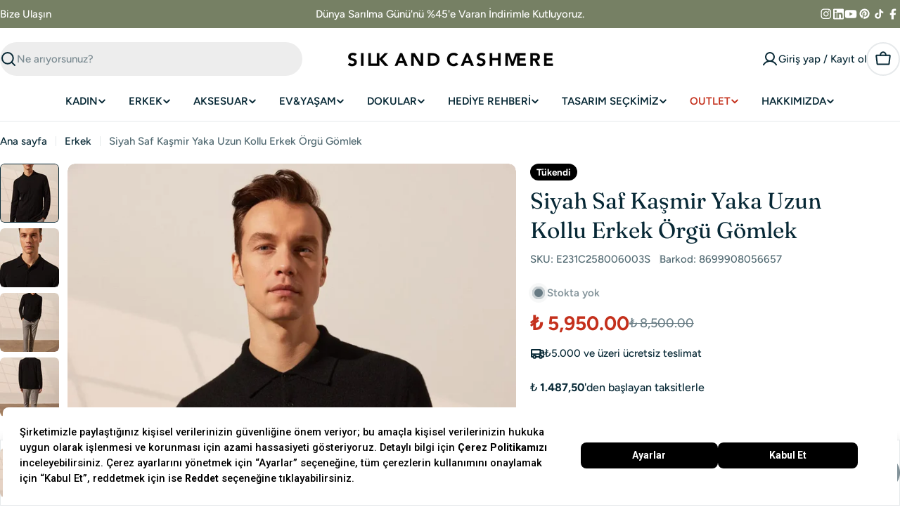

--- FILE ---
content_type: text/html; charset=utf-8
request_url: https://silkandcashmere.com/products/siyah-saf-kasmir-yaka-uzun-kollu-erkek-orgu-gomlek
body_size: 93564
content:

<!doctype html>
<html
  class="no-js"
  lang="tr"
  
>
  <head>





<script src="/cdn/shopifycloud/consent-tracking-api/v0.1/consent-tracking-api.js"></script>

<script type="text/javascript">
  var Y=Object.defineProperty;var X=(m,g,p)=>g in m?Y(m,g,{enumerable:!0,configurable:!0,writable:!0,value:p}):m[g]=p;var n=(m,g,p)=>X(m,typeof g!="symbol"?g+"":g,p);(function(){"use strict";var m=" daum[ /]| deusu/| yadirectfetcher|(?:^|[^g])news(?!sapphire)|(?<! (?:channel/|google/))google(?!(app|/google| pixel))|(?<! cu)bots?(?:\\b|_)|(?<!(?:lib))http|(?<![hg]m)score|(?<!cam)scan|@[a-z][\\w-]+\\.|\\(\\)|\\.com\\b|\\btime/|\\||^<|^[\\w \\.\\-\\(?:\\):%]+(?:/v?\\d+(?:\\.\\d+)?(?:\\.\\d{1,10})*?)?(?:,|$)|^[^ ]{50,}$|^\\d+\\b|^\\w*search\\b|^\\w+/[\\w\\(\\)]*$|^active|^ad muncher|^amaya|^avsdevicesdk/|^biglotron|^bot|^bw/|^clamav[ /]|^client/|^cobweb/|^custom|^ddg[_-]android|^discourse|^dispatch/\\d|^downcast/|^duckduckgo|^email|^facebook|^getright/|^gozilla/|^hobbit|^hotzonu|^hwcdn/|^igetter/|^jeode/|^jetty/|^jigsaw|^microsoft bits|^movabletype|^mozilla/\\d\\.\\d\\s[\\w\\.-]+$|^mozilla/\\d\\.\\d\\s\\(compatible;?(?:\\s\\w+\\/\\d+\\.\\d+)?\\)$|^navermailapp|^netsurf|^offline|^openai/|^owler|^php|^postman|^python|^rank|^read|^reed|^rest|^rss|^snapchat|^space bison|^svn|^swcd |^taringa|^thumbor/|^track|^w3c|^webbandit/|^webcopier|^wget|^whatsapp|^wordpress|^xenu link sleuth|^yahoo|^yandex|^zdm/\\d|^zoom marketplace/|^$|analyzer|archive|ask jeeves/teoma|audit|bit\\.ly/|bluecoat drtr|browsex|burpcollaborator|capture|catch|check\\b|checker|chrome-lighthouse|chromeframe|classifier|cloudflare|convertify|crawl|cypress/|dareboost|datanyze|dejaclick|detect|dmbrowser|download|evc-batch/|exaleadcloudview|feed|firephp|functionize|gomezagent|grab|headless|httrack|hubspot marketing grader|hydra|ibisbrowser|infrawatch|insight|inspect|iplabel|ips-agent|java(?!;)|library|linkcheck|mail\\.ru/|manager|measure|neustar wpm|node|nutch|offbyone|onetrust|optimize|pageburst|pagespeed|parser|perl|phantomjs|pingdom|powermarks|preview|proxy|ptst[ /]\\d|retriever|rexx;|rigor|rss\\b|scrape|server|sogou|sparkler/|speedcurve|spider|splash|statuscake|supercleaner|synapse|synthetic|tools|torrent|transcoder|url|validator|virtuoso|wappalyzer|webglance|webkit2png|whatcms/|xtate/",g=/bot|crawl|http|lighthouse|scan|search|spider/i,p;function M(){if(p instanceof RegExp)return p;try{p=new RegExp(m,"i")}catch{p=g}return p}function O(c){return!!c&&M().test(c)}/*! js-cookie v3.0.5 | MIT */function _(c){for(var e=1;e<arguments.length;e++){var t=arguments[e];for(var i in t)c[i]=t[i]}return c}var U={read:function(c){return c[0]==='"'&&(c=c.slice(1,-1)),c.replace(/(%[\dA-F]{2})+/gi,decodeURIComponent)},write:function(c){return encodeURIComponent(c).replace(/%(2[346BF]|3[AC-F]|40|5[BDE]|60|7[BCD])/g,decodeURIComponent)}};function S(c,e){function t(r,s,a){if(!(typeof document>"u")){a=_({},e,a),typeof a.expires=="number"&&(a.expires=new Date(Date.now()+a.expires*864e5)),a.expires&&(a.expires=a.expires.toUTCString()),r=encodeURIComponent(r).replace(/%(2[346B]|5E|60|7C)/g,decodeURIComponent).replace(/[()]/g,escape);var o="";for(var h in a)a[h]&&(o+="; "+h,a[h]!==!0&&(o+="="+a[h].split(";")[0]));return document.cookie=r+"="+c.write(s,r)+o}}function i(r){if(!(typeof document>"u"||arguments.length&&!r)){for(var s=document.cookie?document.cookie.split("; "):[],a={},o=0;o<s.length;o++){var h=s[o].split("="),d=h.slice(1).join("=");try{var f=decodeURIComponent(h[0]);if(a[f]=c.read(d,f),r===f)break}catch{}}return r?a[r]:a}}return Object.create({set:t,get:i,remove:function(r,s){t(r,"",_({},s,{expires:-1}))},withAttributes:function(r){return S(this.converter,_({},this.attributes,r))},withConverter:function(r){return S(_({},this.converter,r),this.attributes)}},{attributes:{value:Object.freeze(e)},converter:{value:Object.freeze(c)}})}var R=S(U,{path:"/"});const F=c=>{const e=window.innerWidth<768||window.outerWidth<768?"mobile":"desktop";return c===e},L=(c,e)=>{const t=!!e,i=String(c)==="true";return t===i},I="shg_geo_data";function B(c,e){const t=c-e;return Math.floor(t/(1e3*60*60*24))}function N(){if(new URLSearchParams(window.location.search).get("shg_geo_cache")==="false")return null;let e=null;try{const t=localStorage.getItem(I);if(t){const i=JSON.parse(t),r=Date.now();i.timestamp&&B(r,i.timestamp)<=7?e=i:localStorage.removeItem(I)}}catch(t){return console.error("Error reading geo data from cache:",t),localStorage.removeItem(I),null}return e}function q(c){let e=null;if(!c)return console.warn("Geo location API URL not configured."),e;try{const t=new XMLHttpRequest;t.open("GET",c,!1),t.send(null),t.status===200?(e=JSON.parse(t.responseText),e?(e.timestamp=Date.now(),localStorage.setItem(I,JSON.stringify(e))):(console.error("Geo API response parsed to null or undefined."),e=null)):console.error(`Geo API request failed with status: ${t.status}`)}catch(t){console.error("Error fetching geo data from API:",t)}return e}function Q(c){let e=null;try{const t=N();t?(e=t,console.debug("Loaded geo data from cache:",e)):(e=q(c),console.debug("Fetched geo data from API:",e))}catch(t){console.error("Error initializing geo data:",t),e=null}return e}const j=(c,e)=>{const{type:t,country_code:i,toponym_name:r,parent_name:s}=c||{},{country:a,region:o,city:h}=e||{};if(!t||!i||!e)return!1;switch(t){case"country":return a===i;case"region":return o===r&&a===i;case"city":return h===r&&o===s&&a===i;default:return console.debug("Unknown location type:",t),!1}},x=c=>typeof c!="string"?!1:document.referrer.toLowerCase().includes(c.toLowerCase()),$=c=>typeof c!="string"?!1:window.location.href.toLowerCase().includes(c.toLowerCase()),G=(c,e,t)=>{if(!e)return!1;const{expectedTimeInMillseconds:i,withinOrAfter:r}=c||{};if(typeof i!="number"||!r)return!1;const s=e.first_visit_timestamp;return r==="within"?s+i>t:s+i<t},K=(c,e,t)=>e?t-e.first_visit_timestamp<18e5===c:c===!0;function H(c,e){return c===e}const y=class y{constructor(e){n(this,"visitorDetails",null);n(this,"currentTime");n(this,"geoLocationApi");n(this,"customerId");n(this,"isB2B");n(this,"internalGeoData");n(this,"isGeoDataInitialized",!1);n(this,"checkers",{device:e=>F(e),logged_in:(e,t)=>L(e,this.customerId),new_visitor:(e,t)=>K(e,t.visitorDetails,t.currentTime),returning_visitor:(e,t)=>G(e,t.visitorDetails,t.currentTime),url_contains:e=>$(e),referrer_contains:e=>x(e),location:(e,t)=>j(e,t.geoData),b2b:e=>H(e,this.isB2B)});this.geoLocationApi=e.geoLocationApi,this.customerId=e.customerId,this.isB2B=e.isB2B,this.currentTime=Date.now(),this.initializeVisitorDetails()}initializeVisitorDetails(){var e;try{const t=localStorage.getItem(y.VISITOR_DETAILS_KEY);t&&(this.visitorDetails=JSON.parse(t),typeof((e=this.visitorDetails)==null?void 0:e.first_visit_timestamp)!="number"&&(console.warn("Invalid visitor details found in storage, resetting."),this.visitorDetails=null)),this.visitorDetails===null?(console.debug("Initializing new visitor details."),this.visitorDetails={first_visit_timestamp:this.currentTime},localStorage.setItem(y.VISITOR_DETAILS_KEY,JSON.stringify(this.visitorDetails))):console.debug("Loaded visitor details from storage:",this.visitorDetails)}catch(t){console.error("Error initializing visitor details:",t),localStorage.removeItem(y.VISITOR_DETAILS_KEY),this.visitorDetails={first_visit_timestamp:this.currentTime},localStorage.setItem(y.VISITOR_DETAILS_KEY,JSON.stringify(this.visitorDetails))}}check(e){const t=this.checkers[e.audience_type];if(!t)return console.warn(`Unknown audience type: ${e.audience_type}`),!1;e.audience_type==="location"&&(e.value=this.snakeCaseKeys(e.value),this.isGeoDataInitialized||(console.debug("Location check required, initializing geoData..."),this.internalGeoData=Q(this.geoLocationApi),this.isGeoDataInitialized=!0,console.debug("GeoData initialization result:",this.internalGeoData)));const i={geoData:this.internalGeoData===void 0?null:this.internalGeoData,visitorDetails:this.visitorDetails,currentTime:this.currentTime};try{const r=!!t(e.value,i);return console.debug("Audience check result:",{audience:e,internalContext:i,matched:r}),e.condition==="is_not"?!r:r}catch(r){return console.error("Error during audience check:",{audience:e,internalContext:i,error:r}),!1}}snakeCaseKeys(e){if(typeof e!="object")return e;const t={};for(const[i,r]of Object.entries(e)){const s=i.replace(/[A-Z]/g,a=>`_${a.toLowerCase()}`);t[s]=r}return t}};n(y,"VISITOR_DETAILS_KEY","_shg_ab_visitor_details");let k=y;class J{constructor(e,t){n(this,"buyItNowHandlerAttached",!1);n(this,"currentPricingVariantId",null);n(this,"storefrontAccessToken");n(this,"shopDomain");n(this,"trackDispatchedSelection",(e,t)=>{const i=e&&e.isFirstAssignment===!1?"cache":t.distribution_method,r={shop_id:t.shop_id,optimization_id:e==null?void 0:e.optimization.id,variant_id:e==null?void 0:e.selectedVariant.id,details:{optimization_ids:t.optimization_ids,distribution_method:i,selection_details:t.selection_details,cache:t.cache,context:t.context,optimization_matches:t.optimization_matches}};this.trackingService.trackDispatch("dispatched",r)});this.trackingService=e,this.storefrontAccessToken=(t==null?void 0:t.storefrontAccessToken)??null,this.shopDomain=(t==null?void 0:t.shopDomain)??null,this.currentPricingVariantId=(t==null?void 0:t.currentPricingVariantId)??null,typeof document<"u"&&document.readyState==="loading"?document.addEventListener("DOMContentLoaded",()=>{this.attachPriceTestBuyItNowHandler()}):setTimeout(()=>{this.attachPriceTestBuyItNowHandler()},100)}async createCartAndGetCheckoutUrl(e,t,i){var o,h,d,f,C;if(!this.storefrontAccessToken||!this.shopDomain)return null;const r=`
      mutation cartCreate($input: CartInput!) {
        cartCreate(input: $input) {
          cart {
            id
            checkoutUrl
          }
          userErrors {
            field
            message
          }
        }
      }
    `,s=i?[{key:"shogun_variant_id",value:i}]:[],a={input:{lines:[{merchandiseId:`gid://shopify/ProductVariant/${e}`,quantity:t}],attributes:s}};try{const P=JSON.stringify({query:r,variables:a}),z=`https://${this.shopDomain}/api/2025-10/graphql.json`;console.debug("shogun: cartCreate request URL:",z),console.debug("shogun: cartCreate request body:",P);const b=await(await fetch(z,{method:"POST",headers:{"Content-Type":"application/json","X-Shopify-Storefront-Access-Token":this.storefrontAccessToken},body:P})).json();return console.debug("shogun: cartCreate full response:",JSON.stringify(b,null,2)),(d=(h=(o=b.data)==null?void 0:o.cartCreate)==null?void 0:h.cart)!=null&&d.checkoutUrl?(console.debug("shogun: cartCreate successful, checkoutUrl:",b.data.cartCreate.cart.checkoutUrl),b.data.cartCreate.cart.checkoutUrl):(console.error("shogun: cartCreate failed:",((C=(f=b.data)==null?void 0:f.cartCreate)==null?void 0:C.userErrors)||b.errors),null)}catch(P){return console.error("shogun: cartCreate error:",P),null}}async addToCartAndCheckout(e,t,i){const r={items:[{id:e,quantity:t}]};i&&(r.attributes={shogun_variant_id:i});try{const s=await fetch("/cart/add.js",{method:"POST",headers:{"Content-Type":"application/json"},body:JSON.stringify(r)});s.ok?(console.debug("shogun: added to cart, redirecting to checkout"),window.location.href="/checkout"):console.error("shogun: cart add failed:",await s.text())}catch(s){console.error("shogun: cart add error:",s)}}attachPriceTestBuyItNowHandler(){if(this.buyItNowHandlerAttached)return;this.buyItNowHandlerAttached=!0;const e=async i=>{const r=new FormData(i);let s=r.get("id")||r.get("variant_id");if(console.debug("shogun: buy-it-now form data:",Object.fromEntries(r.entries())),console.debug("shogun: raw variantId from form:",s),!s){console.debug("shogun: no variant ID found for buy-it-now");return}if(s.includes("gid://")){const h=s.match(/\/(\d+)$/);h&&(s=h[1],console.debug("shogun: extracted numeric ID from GID:",s))}const a=parseInt(r.get("quantity")||"1",10)||1,o=this.currentPricingVariantId;if(console.debug("shogun: buy-it-now details:",{variantId:s,quantity:a,pricingVariantId:o,storefrontAccessToken:this.storefrontAccessToken?"***":null,shopDomain:this.shopDomain}),this.storefrontAccessToken&&this.shopDomain){console.debug("shogun: attempting cartCreate with merchandiseId:",`gid://shopify/ProductVariant/${s}`);const h=await this.createCartAndGetCheckoutUrl(s,a,o);if(h){console.debug("shogun: redirecting to cartCreate checkoutUrl (original cart preserved)"),window.location.href=h;return}}console.debug("shogun: falling back to cart add with pricing variant"),await this.addToCartAndCheckout(s,a,o)};typeof document<"u"&&(()=>{document.addEventListener("click",i=>{const r=i.target;if(!r)return;const s=r.closest('[data-ab-price-test-payment-button="true"]');if(!s||!r.closest('shopify-buy-it-now-button, shopify-accelerated-checkout, [data-shopify="payment-button"]'))return;const o=s.closest("form");o&&(i.preventDefault(),i.stopPropagation(),i.stopImmediatePropagation(),e(o))},{capture:!0})})()}extractViewParamFromFullTemplateKey(e){const t=e.split("/").pop().split(".");return t.slice(1,t.length-1).join(".")}async handleRedirect(e){const t=new URL(window.location.href),i=new URL(window.location.href);if(e.optimization.scope==="theme")i.searchParams.set("preview_theme_id",e.selectedVariant.config.theme_id);else if(e.optimization.scope==="url_redirect")i.pathname=e.languageRootUrl!=="/"?e.languageRootUrl+e.selectedVariant.config.path:e.selectedVariant.config.path;else{const r=this.extractViewParamFromFullTemplateKey(e.selectedVariant.config.full_template_key);i.searchParams.set("view",r)}t.toString()===i.toString()?this.hideViewParam():this.redirectWithoutCache(i)}hideViewParam(){const e=new URL(window.location.href);e.searchParams.delete("view"),window.history.replaceState({},"",e.toString())}dispatch(e,t,i){let r=null;if(e[0].optimization.scope=="price"){const s=e[0];if(r=s,this.currentPricingVariantId=t||s.selectedVariant.id,this.attachPriceTestBuyItNowHandler(),t)console.debug("shogun: price variant already assigned, returning");else{const a=s.selectedVariant.id;console.debug("shogun: assigning price variant");const o=JSON.stringify({attributes:{shogun_variant_id:a}}),h=new XMLHttpRequest;h.open("POST","/cart/update.js",!0),h.setRequestHeader("Content-Type","application/json"),h.onreadystatechange=()=>{if(h.readyState==4&&h.status==200){console.debug("shogun: reloading to reflect cart pricing");const d=new URL(window.location.href);this.redirectWithoutCache(d)}},h.send(o)}}else{const s=e.find(o=>o.matchingVariant.id!==o.selectedVariant.id);if(console.debug("redirectingSelection",s),s&&(s.optimization.scope!=="url_redirect"||s.isFirstAssignment===!0||s.optimization.config.permanent_redirect===!0))return this.trackDispatchedSelection(s,i),this.handleRedirect(s);const a=new Set(e.map(o=>o.optimization.scope));(a.has("template")||a.has("page"))&&this.hideViewParam(),r=e.find(o=>o.current())||s||null}e.length>0&&!r&&(r=e[0]),(r||e.length>0)&&this.trackDispatchedSelection(r,i),e.filter(s=>s.current()).forEach(s=>{this.trackingService.trackVariantImpression(s.selectedVariant,s.optimization.type)})}redirectWithoutCache(e){typeof e=="string"&&(e=new URL(e)),e.searchParams.delete("cache"),document.referrer!=""&&sessionStorage.setItem(E,document.referrer),console.debug("shogun: redirecting to ",e),window.location.replace(e)}}class v{constructor(e){n(this,"optimization");n(this,"matchingVariant");n(this,"selectedVariant");n(this,"isFirstAssignment");n(this,"languageRootUrl");this.optimization=e.optimization,this.matchingVariant=e.matchingVariant,this.selectedVariant=e.selectedVariant,this.isFirstAssignment=e.isFirstAssignment,this.languageRootUrl=e.languageRootUrl}current(){return this.matchingVariant.id===this.selectedVariant.id}}const w=class w{constructor(){n(this,"ran",!1)}removePreviewBarIframe(){console.debug("Setting up preview bar iframe removal");const e=()=>{w.PREVIEW_BAR_IFRAME_IDS.forEach(t=>{const i=document.getElementById(t);i&&(console.debug(`Removing preview bar iframe with id: ${t}`),i.remove())})};e(),document.addEventListener("DOMContentLoaded",()=>{console.debug("DOM loaded, setting up mutation observer for preview bar");const t=new MutationObserver(i=>{i.forEach(r=>{r.addedNodes.forEach(s=>{if(s.nodeType===Node.ELEMENT_NODE){const a=s;w.PREVIEW_BAR_IFRAME_IDS.includes(a.id)&&(console.debug(`Detected and removing preview bar iframe with id: ${a.id} via observer`),a.remove())}})})});if(document.body)t.observe(document.body,{childList:!0,subtree:!0});else{const i=new MutationObserver(()=>{document.body&&(t.observe(document.body,{childList:!0,subtree:!0}),e(),i.disconnect())});i.observe(document.documentElement,{childList:!0})}e()})}run(){this.ran||(this.removePreviewBarIframe(),this.ran=!0)}};n(w,"PREVIEW_BAR_IFRAME_IDS",["preview-bar-iframe","PBarNextFrameWrapper"]);let T=w;const D="_shg_analytics_queue";class W{enqueue(e){const t={...e,id:crypto.randomUUID(),attempts:0,createdAt:Date.now()},i=this.readQueue();return i[t.category].push(t),this.writeQueue(i),t}all(){const e=this.readQueue();return[...e.shogun_load,...e.dispatcher].sort((t,i)=>t.createdAt-i.createdAt)}update(e){const t=this.readQueue(),i=t[e.category],r=i.findIndex(s=>s.id===e.id);r!==-1&&(i[r]=e,this.writeQueue(t))}remove(e){const t=this.readQueue(),i=t[e.category],r=i.findIndex(s=>s.id===e.id);r!==-1&&(i.splice(r,1),this.writeQueue(t))}findLatest(e){const i=this.readQueue()[e];if(i.length!==0)return i[i.length-1]}readQueue(){const e=localStorage.getItem(D);if(!e)return this.emptyQueue();try{const t=JSON.parse(e);return t.shogun_load||(t.shogun_load=[]),t.dispatcher||(t.dispatcher=[]),t}catch(t){return console.error("shogun: failed to parse analytics queue storage, resetting",t),localStorage.removeItem(D),this.emptyQueue()}}writeQueue(e){try{localStorage.setItem(D,JSON.stringify(e))}catch(t){console.error("shogun: failed to save analytics queue",t)}}emptyQueue(){return{shogun_load:[],dispatcher:[]}}}const u=class u{constructor(e,t,i,r,s,a){n(this,"publishable",!1);n(this,"allowed",null);n(this,"eventQueue",new W);n(this,"processingQueue",!1);n(this,"pendingProcess",!1);n(this,"processTimer",null);n(this,"trackVariantImpression",(e,t)=>{const i={page_type:this.pageType,page_id:this.pageId,app_type:t=="ab_test"?"ab_testing":"personalization",original_referrer:this.originalReferrer};i.optimization_id=e.optimization_id,i.variant_id=e.id,console.debug(`Tracking variant impression: optimization=${e.optimization_id}, variant=${e.id}`),this.enqueueShogunLoadEvent(i)});n(this,"trackPage",()=>{const e={page_type:this.pageType,page_id:this.pageId,app_type:"ab_testing"};this.enqueueShogunLoadEvent(e)});n(this,"trackDispatch",(e,t)=>{this.enqueueEvent({category:"dispatcher",event:e,data:t})});n(this,"enqueueEvent",e=>{console.debug("shogun: enqueueing tracking event",{category:e.category,event:"event"in e?e.event:void 0}),e.category==="shogun_load"&&(!this.publishable||this.allowed!==!0)&&console.debug("shogun: not ready, enqueueing shogun:load event");try{this.eventQueue.enqueue(e),this.scheduleProcessQueue()}catch(t){console.error("shogun: failed to enqueue analytics event",t)}});n(this,"enqueueShogunLoadEvent",e=>{this.enqueueEvent({category:"shogun_load",data:e})});n(this,"waitForPublishable",()=>{var i,r;let e=0;const t=()=>{var s,a;if(typeof((a=(s=window.Shopify)==null?void 0:s.analytics)==null?void 0:a.publish)>"u")if(e<=u.retryAttemptsLimit){setTimeout(t,u.retryIntervalInMs);return}else{console.warn("shogun:ts: Shopify analytics unavailable after 30s"),this.handleError("Error initializing TrackingService: Shopify analytics not available after 30s");return}console.debug("shogun:ts: publishable"),this.publishable=!0,this.scheduleProcessQueue()};(r=(i=window.Shopify)==null?void 0:i.analytics)!=null&&r.publish?(console.debug("shogun:ts: publishable"),this.publishable=!0):(console.debug("shogun:ts: analytics api not available yet, waiting..."),t())});n(this,"waitForConsent",()=>{var i,r;let e=0;const t=()=>{if(typeof window.Shopify>"u"&&e<=u.retryAttemptsLimit){setTimeout(t,u.retryIntervalInMs);return}window.Shopify.loadFeatures([{name:"consent-tracking-api",version:"0.1"}],s=>{var a;if(s&&s.length>0){let o=[];s.forEach(h=>{console.error(h),o.push(h.message)}),this.handleError(`Error initializing TrackingService: ${o.join(", ")}`)}else console.debug("shogun:ts: consent available"),this.handleConsentChange(((a=window.Shopify.customerPrivacy)==null?void 0:a.analyticsProcessingAllowed())??!1)})};(r=(i=window.Shopify)==null?void 0:i.customerPrivacy)!=null&&r.analyticsProcessingAllowed?(console.debug("shogun:ts: consent available"),this.allowed=window.Shopify.customerPrivacy.analyticsProcessingAllowed()):(console.debug("shogun:ts: privacy api not available yet, waiting..."),t())});n(this,"handleConsentChange",e=>{this.allowed=e,console.debug("shogun: analytics consent updated to: ",this.allowed),this.scheduleProcessQueue()});n(this,"scheduleProcessQueue",()=>{if(this.processingQueue){this.pendingProcess=!0;return}this.processingQueue=!0;try{this.processQueue()}catch(e){console.error("shogun: error processing analytics queue",e)}finally{this.processingQueue=!1,this.pendingProcess&&(this.pendingProcess=!1,this.scheduleProcessQueue())}});n(this,"scheduleProcessQueueAfter",e=>{this.processTimer||(this.processTimer=setTimeout(()=>{this.processTimer=null,this.scheduleProcessQueue()},e))});n(this,"handleError",e=>{let t,i;const r=this.eventQueue.findLatest("shogun_load");r&&(t=r.data.optimization_id,i=r.data.variant_id),this.trackDispatchFallback("errored",{shop_id:this.shopId,dispatcher_session_id:this.dispatcherSessionId,optimization_id:t,variant_id:i,details:{error:e}})});n(this,"dispatcherFallbackReady",e=>e.category!=="dispatcher"?!1:Date.now()-e.createdAt>=u.dispatchFallbackDelayInMs);n(this,"trackDispatchFallback",(e,t)=>{console.debug(`shogun: sending dispatch:${e} via fallback`),t.name=e,fetch(`${this.analyticsUrl}/dispatcher/${e}`,{method:"POST",headers:{"Content-Type":"application/json"},body:JSON.stringify(t),keepalive:!0})});n(this,"prepareFallbackPayload",e=>{const t=this.clonePayload(e);return t.shop_id=t.shop_id||this.shopId,t.dispatcher_session_id=this.dispatcherSessionId,t.details||(t.details={}),t});n(this,"clonePayload",e=>{try{return JSON.parse(JSON.stringify(e))}catch{return e}});this.shopId=e,this.pageType=t,this.pageId=i,this.originalReferrer=r,this.analyticsUrl=s,this.dispatcherSessionId=a,this.waitForPublishable(),this.waitForConsent(),document.addEventListener("visitorConsentCollected",o=>{this.handleConsentChange(o.detail.analyticsAllowed)}),this.scheduleProcessQueue()}processQueue(){console.debug("shogun: processing queue");const e=this.eventQueue.all();let t=!1;for(const i of e){if(this.shouldDropEvent(i)){this.eventQueue.remove(i);continue}if(this.isWithinBackoffWindow(i)){t=!0;continue}if(!this.isEventReady(i)){t=!0;continue}let r="success";try{r=this.deliverEvent(i)}catch(s){console.error("shogun: error delivering analytics event",s),r="retry"}r==="success"||r==="drop"?this.eventQueue.remove(i):(i.attempts+=1,i.lastAttemptedAt=Date.now(),this.eventQueue.update(i),t=!0)}t&&this.scheduleProcessQueueAfter(u.queueRetryDelayInMs)}shouldDropEvent(e){return Date.now()-e.createdAt>u.maxQueueAgeInMs||e.attempts>=u.maxQueueAttempts||e.category==="dispatcher"&&!e.event}isWithinBackoffWindow(e){if(!e.lastAttemptedAt)return!1;const t=u.queueRetryDelayInMs*Math.pow(2,Math.min(e.attempts,u.maxQueueAttempts));return Date.now()-e.lastAttemptedAt<t}isEventReady(e){return e.category==="shogun_load"?this.publishable&&this.allowed===!0:e.category==="dispatcher"?this.allowed===!0&&this.publishable?!0:this.dispatcherFallbackReady(e):!1}deliverEvent(e){return e.category==="shogun_load"?this.deliverShogunLoad(e):this.deliverDispatch(e)}deliverShogunLoad(e){const t=e.data;try{if(console.debug("Firing shogun:load event",t),!window.Shopify.analytics.publish)throw new Error("Shopify analytics publish is not available");return window.Shopify.analytics.publish("shogun:load",t),"success"}catch(i){return console.error("Error publishing shogun:load event:",i),"retry"}}deliverDispatch(e){if(e.category!=="dispatcher"||!e.event)return"drop";if(this.allowed===!0&&this.publishable){const i=`shogun:dispatcher:${e.event}`;try{if(console.debug(`Firing ${i} event`,e.data),!window.Shopify.analytics.publish)throw new Error("Shopify analytics publish is not available");return window.Shopify.analytics.publish(i,e.data),"success"}catch(r){console.error(`Error publishing ${i} event:`,r);const s=this.prepareFallbackPayload(e.data);return s.details||(s.details={}),s.details.error=`Error publishing ${i} event: ${r.message}`,this.trackDispatchFallback(e.event,s),"success"}}if(!this.dispatcherFallbackReady(e))return"retry";const t=this.prepareFallbackPayload(e.data);return this.trackDispatchFallback(e.event,t),"success"}};n(u,"retryIntervalInMs",250),n(u,"retryAttemptsLimit",3e4/u.retryIntervalInMs),n(u,"queueRetryDelayInMs",1e3),n(u,"maxQueueAttempts",5),n(u,"maxQueueAgeInMs",24*60*60*1e3),n(u,"dispatchFallbackDelayInMs",30*1e3);let A=u;const E="_shg_referrer",l=class l{constructor(e){n(this,"shopId");n(this,"optimizations");n(this,"currentThemeId");n(this,"pageId");n(this,"pageType");n(this,"currentPartialTemplateKey");n(this,"distributionMethod");n(this,"cachedOptimizations");n(this,"audienceChecker");n(this,"personalizations");n(this,"abTests");n(this,"dispatcher");n(this,"trackingService");n(this,"currentPath");n(this,"themeTestHandler");n(this,"currentPricingVariantId");n(this,"languageRootUrl");n(this,"dispatcherSessionId");n(this,"originalReferrer");n(this,"inAudience",e=>this.audienceChecker.check(e));if(this.originalReferrer=sessionStorage.getItem(E),this.originalReferrer){sessionStorage.removeItem(E),console.debug("shogun: retaining original referrer: ",this.originalReferrer);try{Object.defineProperty(document,"referrer",{get:()=>this.originalReferrer})}catch(a){console.debug("shogun: failed to set original referrer via `Object.defineProperty`"),console.error(a);try{window.document.__defineGetter__("referrer",()=>this.originalReferrer)}catch(o){console.debug("shogun: failed to set original referrer via `__defineGetter__`"),console.error(o)}}}this.shopId=e.shopId,this.currentThemeId=e.currentThemeId,this.currentPricingVariantId=e.currentPricingVariantId;const t=e.optimizations||[];e.defaultThemeId!==this.currentThemeId?this.optimizations=t.filter(a=>a.scope==="price"||a.variants.some(o=>o.config.theme_id===this.currentThemeId)):this.optimizations=t,this.personalizations=this.optimizations.filter(a=>a.type==="personalization"),this.abTests=this.optimizations.filter(a=>a.type==="ab_test"),this.distributionMethod=e.distributionMethod||l.DEFAULT_DISTRIBUTION_METHOD,this.pageId=e.pageId,this.pageType=e.pageType,this.languageRootUrl=e.languageRootUrl;const i=this.pageType==="metaobject"?"templates/metaobject/":"templates/",r=[e.templateName,e.templateSuffix].filter(Boolean).join(".");this.currentPartialTemplateKey=i+r,this.currentPath=window.location.pathname,this.cachedOptimizations=JSON.parse(localStorage.getItem(l.OPTIMIZATIONS_CACHE_KEY)||"{}"),this.audienceChecker=new k(e),e.sessionIdOverride?this.dispatcherSessionId=e.sessionIdOverride:(this.dispatcherSessionId=R.get(l.DISPATCHER_SESSION_COOKIE)||crypto.randomUUID(),R.set(l.DISPATCHER_SESSION_COOKIE,this.dispatcherSessionId,{path:"/",expires:1/48})),this.trackingService=new A(this.shopId,this.pageType,this.pageId,this.originalReferrer,e.analyticsUrl,this.dispatcherSessionId);const s=new T;this.themeTestHandler=s,this.dispatcher=new J(this.trackingService,{storefrontAccessToken:e.storefrontAccessToken,shopDomain:e.shopDomain,currentPricingVariantId:e.currentPricingVariantId})}getOptimizationPriority(e){return{theme:1,template:2,page:3,url_redirect:4,price:5}[e.scope]}sortMatches(e){return[...e].sort((t,i)=>{const r=this.getOptimizationPriority(t.optimization),s=this.getOptimizationPriority(i.optimization);return r===s?0:r-s})}audienceMatchesCurrentVisitor(e){const t=e.audiences||[];return t.length===0?!0:e.audiences_condition==="any"?t.some(this.inAudience):t.every(this.inAudience)}configAudiencesMatch(e,t){const i=e.audiences||[],r=t.audiences||[];if(i.length!==r.length)return!1;const s=i.map(o=>JSON.stringify(o)),a=r.map(o=>JSON.stringify(o));return!(s.some(o=>!a.includes(o))||a.some(o=>!s.includes(o))||i.length>1&&e.audiences_condition!==t.audiences_condition)}getCachedVariant(e){const t=this.cachedOptimizations[e.id];if(t)return e.variants.find(i=>i.id===t)}setCachedVariant(e,t){this.cachedOptimizations[e.id]=t.id,console.debug("setCachedVariant",e.id,t.id),localStorage.setItem(l.OPTIMIZATIONS_CACHE_KEY,JSON.stringify(this.cachedOptimizations))}extractPartialTemplateKeyFromFullTemplateKey(e){if(!e)return;const t=e.split(".");return t.length<2?e:t.slice(0,-1).join(".")}matchesAnyAttributeOfCurrentPage(e,t){const i=this.checkTemplateMatch(t),r=this.checkThemeMatch(e,t),s=this.checkPageMatch(e),a=this.checkPathMatch(t),o=this.checkPriceMatch(e,t);return r||i&&s||a||o}getMatchingVariant(e,t=void 0){var s;const i=e.config,r=(s=t==null?void 0:t.selectedVariant)==null?void 0:s.config;for(const a of e.variants){if(!this.matchesAnyAttributeOfCurrentPage(e,a))continue;const o=e.type==="ab_test"?e.config:a.config;if(this.audienceMatchesCurrentVisitor(o)&&!(r&&!this.configAudiencesMatch(i,r)))return a}}getPersonalizationMatches(){const e=[];for(const t of this.personalizations){const i=this.getMatchingVariant(t);i&&e.push({optimization:t,matchingVariant:i})}return e}getPrioritizedNonDefaultPersonalizationSelection(){const e=this.getPersonalizationMatches();if(e.length===0)return;const t=this.sortMatches(e);for(const i of t){const s=i.optimization.variants.sort((a,o)=>a.position-o.position).find(a=>!a.config.original&&this.audienceMatchesCurrentVisitor(a.config));if(s)return new v({optimization:i.optimization,matchingVariant:i.matchingVariant,selectedVariant:s,isFirstAssignment:!0,languageRootUrl:this.languageRootUrl})}}getDefaultPersonalizationSelectionsForImpressionTracking(e){return this.getPersonalizationMatches().filter(r=>r.matchingVariant.config.original&&r.optimization.id!==(e==null?void 0:e.optimization.id)).map(r=>new v({optimization:r.optimization,matchingVariant:r.matchingVariant,selectedVariant:r.matchingVariant,isFirstAssignment:!0,languageRootUrl:this.languageRootUrl}))}getRandomVariantForOptimization(e){const t=`${this.dispatcherSessionId}-${e.id}`,r=this.hashWithDjb2(t)%l.DEFAULT_NUMBER_OF_BINS;let s=0;for(const a of e.variants)if(s+=l.DEFAULT_NUMBER_OF_BINS*(a.config.percentage||0)/100,r<s)return a;return e.variants[0]}hasAnyCachedVariants(){return this.abTests.some(e=>!!this.cachedOptimizations[e.id])}getGreedySelections(e){const t=e[Math.floor(Math.random()*e.length)],i=t.cachedVariant||this.getRandomVariantForOptimization(t.optimization);return[new v({optimization:t.optimization,matchingVariant:t.matchingVariant,selectedVariant:i,isFirstAssignment:!t.cachedVariant,languageRootUrl:this.languageRootUrl})]}userBin(){const e=this.dispatcherSessionId;return e?this.hashWithDjb2(e)%l.DEFAULT_NUMBER_OF_BINS:0}hashWithDjb2(e){let t=5381;for(let i=0;i<e.length;i++)t=(t<<5)-t+e.charCodeAt(i),t|=0;return Math.abs(t)}getVariantForUserBin(){const e=this.userBin(),t=this.abTests.flatMap(r=>r.variants);let i=0;for(const r of t)if(i+=l.DEFAULT_NUMBER_OF_BINS*(r.traffic_percentage||0)/100,e<i)return r;return null}getEvenSelections(e){const t=this.getVariantForUserBin();if(!t)return[];const i=e.find(r=>r.optimization.variants.some(s=>s.id===t.id));return i?[new v({optimization:i.optimization,matchingVariant:i.matchingVariant,selectedVariant:t,isFirstAssignment:!i.cachedVariant,languageRootUrl:this.languageRootUrl})]:[]}getAbTestMatches(e){const t=[];return this.abTests.forEach(i=>{const r=this.getMatchingVariant(i,e);if(r){const s=this.getCachedVariant(i);(r.config.original||s)&&t.push({optimization:i,matchingVariant:r,cachedVariant:s})}}),t}getAbTestSelections(e){const t=this.getAbTestMatches(e);if(t.length===0)return[];const i=t.find(r=>!!r.cachedVariant);if(!i&&this.hasAnyCachedVariants())return[];if(i)return[new v({optimization:i.optimization,matchingVariant:i.matchingVariant,selectedVariant:i.cachedVariant,isFirstAssignment:!1,languageRootUrl:this.languageRootUrl})];switch(this.distributionMethod){case"greedy":return this.getGreedySelections(t);case"even":return this.getEvenSelections(t);default:throw new Error(`Unknown distribution method: ${this.distributionMethod}`)}}isBot(){const e=navigator.userAgent,t=O(e);return console.debug("Bot testing with user agent:",e),t}handleThemeReview(){const t=new URLSearchParams(location.search).get("shgpvid"),i=sessionStorage.getItem("_shg_preview_variant_id");if(i&&(!t||i==t)){console.debug(`shogun: theme review in progress, viewing variant: ${i}`);const r=document.getElementById("shogun-price-test-preview");if(!r){console.debug("shogun: sidebar not found!!!");return}const s=r.content.cloneNode(!0);document.addEventListener("DOMContentLoaded",()=>{document.body.style.paddingLeft="32rem",document.body.prepend(s)});return}else if(t&&(!i||i!=t)){console.debug(`shogun: theme review in progress, setting variant: ${t}`),sessionStorage.setItem("_shg_preview_variant_id",t);const r=JSON.stringify({attributes:{shogun_variant_id:t}}),s=new XMLHttpRequest;s.open("POST","/cart/update.js",!0),s.setRequestHeader("Content-Type","application/json"),s.onreadystatechange=()=>{s.readyState==4&&s.status==200&&(console.debug("shogun: reloading to reflect cart pricing"),location=location)},s.send(r)}}run(){let e=null,t=this.distributionMethod,i=[];const r=(s,a={})=>{var h,d;const o=s&&s.isFirstAssignment===!1?"cache":t;return{shop_id:this.shopId,optimization_id:(h=s==null?void 0:s.optimization)==null?void 0:h.id,variant_id:(d=s==null?void 0:s.selectedVariant)==null?void 0:d.id,details:{optimization_ids:this.optimizations.map(f=>f.id),distribution_method:o,selection_details:i,...a}}};try{if(this.isBot()){console.debug("Bot traffic detected, optimizer disabled");return}this.handleThemeReview();const s=this.getPrioritizedNonDefaultPersonalizationSelection(),a=this.getAbTestSelections(s),o=[];s&&o.push(s),o.push(...a),o.push(...this.getDefaultPersonalizationSelectionsForImpressionTracking(s)),localStorage.getItem("_shg_is_merchant")||this.themeTestHandler.run(),e=o.find(d=>d.matchingVariant.id===d.selectedVariant.id)||null,e&&!e.isFirstAssignment&&(t="cache"),i=o.map(d=>({optimization_id:d.optimization.id,selected_variant_id:d.selectedVariant.id,matching_variant_id:d.matchingVariant.id}));const h={shop_id:this.shopId,optimization_ids:this.optimizations.map(d=>d.id),selection_details:i,distribution_method:t,cache:{...this.cachedOptimizations},context:{template_key:this.currentPartialTemplateKey,theme_id:this.currentThemeId,page_type:this.pageType,page_id:this.pageId},optimization_matches:this.buildOptimizationMatches(s)};if(a.forEach(d=>{this.setCachedVariant(d.optimization,d.selectedVariant)}),o.length===0){this.abTests.length>0&&(this.trackingService.trackPage(),this.trackingService.trackDispatch("skipped",r(e)));return}this.dispatcher.dispatch(o,this.currentPricingVariantId,h)}catch(s){this.trackingService.trackDispatch("errored",r(e,{error:s.message}))}}getCurrentPathWithoutLanguagePrefix(){return this.languageRootUrl==="/"||!this.currentPath.startsWith(this.languageRootUrl)?this.currentPath:this.currentPath.substring(this.languageRootUrl.length)||"/"}checkTemplateMatch(e){return this.extractPartialTemplateKeyFromFullTemplateKey(e.config.full_template_key)===this.currentPartialTemplateKey}checkThemeMatch(e,t){return e.scope==="theme"&&t.config.theme_id===this.currentThemeId}checkPageMatch(e){const{page_type:t,page_id:i}=e.config,r=!t||t===this.pageType,s=!i||i===this.pageId;return e.scope!=="url_redirect"&&r&&s}checkPathMatch(e){const t=e.config.path;if(!t)return!1;const i=this.getCurrentPathWithoutLanguagePrefix();return decodeURIComponent(t)===decodeURIComponent(i)}checkPriceMatch(e,t){return e.scope!=="price"?!1:!this.currentPricingVariantId||this.currentPricingVariantId===t.id}getDetailedMatchingInfo(e,t,i){const{page_type:r,page_id:s}=e.config,a=!r||r===this.pageType,o=!s||s===this.pageId,h=e.type==="ab_test"?e.config:t.config,d=i?this.configAudiencesMatch(e.config,i.selectedVariant.config):!1;return{matches_template:this.checkTemplateMatch(t),matches_theme:this.checkThemeMatch(e,t),matches_page_type:a,matches_page_id:o,matches_page:this.checkPageMatch(e),matches_path:this.checkPathMatch(t),matches_price:this.checkPriceMatch(e,t),matches_audience:this.audienceMatchesCurrentVisitor(h),matches_personalization_config:d}}buildOptimizationMatches(e){const t={};for(const i of this.optimizations)if(t[i.id]={},i.variants&&Array.isArray(i.variants))for(const r of i.variants)t[i.id][r.id]=this.getDetailedMatchingInfo(i,r,e);return t}};n(l,"DEFAULT_NUMBER_OF_BINS",1e4),n(l,"DEFAULT_DISTRIBUTION_METHOD","greedy"),n(l,"OPTIMIZATIONS_CACHE_KEY","_shg_ab_optimizations_cache"),n(l,"DISPATCHER_SESSION_COOKIE","_shg_dispatcher_session");let V=l;window.ShogunOptimizer=V})();

</script><script type="text/javascript">
  ;(function() {
    if (typeof ShogunOptimizer === 'undefined') {
      console.error("ShogunOptimizer is not defined. Please ensure the optimizer script is properly loaded.");
      return;
    }

    const designMode = false;
    if (designMode) {
      console.debug("Design mode is enabled, skipping optimizer initialization");
      return;
    }

    // If the referrer url is the Shopify admin url, then set a local storage shg_is_merchant flag to true
    // This is used to remove the preview bar from the page for shoppers
    const referrer = document.referrer
    if (!localStorage.getItem('_shg_is_merchant') && ((referrer.includes('admin.shopify.com') || referrer.includes('shogun')))) {
      console.debug('Setting shg_is_merchant to true')
      localStorage.setItem('_shg_is_merchant', 'true')
    }

    const urlParams = new URLSearchParams(window.location.search);
    const optimizationDisabled = urlParams.get('shg') === "false" || window.location.hostname.includes('shopifypreview');

    if (optimizationDisabled) {
      console.debug("Optimization is disabled, skipping optimizer initialization");
      return;
    }

    const shopMetafieldConfig = {"default_theme_id":149564489969,"method":"even","optimizations":[],"expires_at":1768895703000,"env":"production"} || {};
    const optimizationsData = shopMetafieldConfig.expires_at > Date.now() ? (shopMetafieldConfig.optimizations || []) : [];

    const optimizerConfig = {
      shopId: "31e4de0b-99c3-46a7-9210-67de820a4e96",
      optimizations: optimizationsData,
      distributionMethod: urlParams.get('shgMethod') || shopMetafieldConfig.method,
      defaultThemeId: String(shopMetafieldConfig.default_theme_id),
      currentThemeId: "149564489969",
      pageId: "7775283446001",
      pageType: "product",
      templateName: "product",
      templateSuffix: "",
      customerId: "",
      isB2B: false,
      sessionIdOverride: urlParams.get('shgSessionId'),
      geoLocationApi: "https://ipinfo.io/json?token=f2ae3a557d807b",
      currentPricingVariantId: null,
      languageRootUrl: "/",
      analyticsUrl: "https://shogun-abc-production.global.ssl.fastly.net",
      storefrontAccessToken: null,
      shopDomain: ""
    };

    console.debug("Initializing ShogunOptimizer with config:", optimizerConfig);
    const optimizer = new ShogunOptimizer(optimizerConfig);
    optimizer.run();
  })();
</script>


<!-- Start of Shoplift scripts -->
<!-- 2025-08-05T19:30:16.9948741Z -->
<style>.shoplift-hide { opacity: 0 !important; }</style>
<style id="sl-preview-bar-hide">#preview-bar-iframe, #PBarNextFrameWrapper { display: none !important; }</style>
<script type="text/javascript">(function(rootPath, template, themeRole, themeId, isThemePreview){ /* Generated on 2025-08-18T07:30:00.8308749Z */var B=Object.defineProperty;var U=(g,p,u)=>p in g?B(g,p,{enumerable:!0,configurable:!0,writable:!0,value:u}):g[p]=u;var c=(g,p,u)=>U(g,typeof p!="symbol"?p+"":p,u);(function(){"use strict";var g=" daum[ /]| deusu/| yadirectfetcher|(?:^|[^g])news(?!sapphire)|(?<! (?:channel/|google/))google(?!(app|/google| pixel))|(?<! cu)bots?(?:\\b|_)|(?<!(?: ya| yandex|^job|inapp;) ?)search|(?<!(?:lib))http|(?<![hg]m)score|@[a-z][\\w-]+\\.|\\(\\)|\\.com|\\b\\d{13}\\b|^<|^[\\w \\.\\-\\(?:\\):]+(?:/v?\\d+(?:\\.\\d+)?(?:\\.\\d{1,10})*?)?(?:,|$)|^[^ ]{50,}$|^\\d+\\b|^\\w+/[\\w\\(\\)]*$|^active|^ad muncher|^amaya|^avsdevicesdk/|^biglotron|^bot|^bw/|^clamav[ /]|^client/|^cobweb/|^custom|^ddg[_-]android|^discourse|^dispatch/\\d|^downcast/|^duckduckgo|^facebook|^getright/|^gozilla/|^hobbit|^hotzonu|^hwcdn/|^jeode/|^jetty/|^jigsaw|^microsoft bits|^movabletype|^mozilla/\\d\\.\\d \\(compatible;?\\)$|^mozilla/\\d\\.\\d \\w*$|^navermailapp|^netsurf|^offline|^owler|^postman|^python|^rank|^read|^reed|^rest|^rss|^snapchat|^space bison|^svn|^swcd |^taringa|^thumbor/|^track|^valid|^w3c|^webbandit/|^webcopier|^wget|^whatsapp|^wordpress|^xenu link sleuth|^yahoo|^yandex|^zdm/\\d|^zoom marketplace/|^{{.*}}$|admin|analyzer|archive|ask jeeves/teoma|bit\\.ly/|bluecoat drtr|browsex|burpcollaborator|capture|catch|check|chrome-lighthouse|chromeframe|classifier|clean|cloud|crawl|cypress/|dareboost|datanyze|dejaclick|detect|dmbrowser|download|evc-batch/|feed|firephp|gomezagent|headless|httrack|hubspot marketing grader|hydra|ibisbrowser|images|insight|inspect|iplabel|ips-agent|java(?!;)|library|mail\\.ru/|manager|measure|neustar wpm|node|nutch|offbyone|optimize|pageburst|pagespeed|parser|perl|phantomjs|pingdom|powermarks|preview|proxy|ptst[ /]\\d|reputation|resolver|retriever|rexx;|rigor|rss\\b|scan|scrape|server|sogou|sparkler/|speedcurve|spider|splash|statuscake|synapse|synthetic|tools|torrent|trace|transcoder|url|virtuoso|wappalyzer|watch|webglance|webkit2png|whatcms/|zgrab",p=/bot|spider|crawl|http|lighthouse/i,u;function P(){if(u instanceof RegExp)return u;try{u=new RegExp(g,"i")}catch{u=p}return u}function x(r){return!!r&&P().test(r)}class v{constructor(){c(this,"timestamp");this.timestamp=new Date}}class E extends v{constructor(e,s,i){super();c(this,"type");c(this,"testId");c(this,"hypothesisId");this.type=3,this.testId=e,this.hypothesisId=s,this.timestamp=i}}class H extends v{constructor(e){super();c(this,"type");c(this,"path");this.type=4,this.path=e}}class R extends v{constructor(e){super();c(this,"type");c(this,"cart");this.type=5,this.cart=e}}class S extends Error{constructor(){super();c(this,"isBot");this.isBot=!0}}function b(r=1e3){return new Promise(t=>setTimeout(t,r))}function V(r,t){let e=0;const s=(t==null?void 0:t.base)??1.3;let i=(t==null?void 0:t.initialDelay)??500,o=!1;async function n(){for(;!o;)await r(),e++,i*=Math.pow(s,e),t!=null&&t.noJitter||(i=i*.5+Math.round(i*.5*Math.random())),i=Math.min(i,(t==null?void 0:t.maxDelay)??2e3),await b(i)}return n(),()=>{o=!0}}function L(r,t,e){for(const s of t.selectors){const i=r.querySelectorAll(s.cssSelector);for(let o=0;o<i.length;o++)e(t.testId,t.hypothesisId)}k(r,t,(s,i,o,n,a)=>a(i,o),e)}function q(r,t,e){for(const s of t.selectors)T(r,t.testId,t.hypothesisId,s,e??(()=>{}));k(r,t,T,e??(()=>{}))}function _(r){return r.urlPatterns.reduce((t,e)=>{switch(e.operator){case"contains":return t+`.*${e}.*`;case"endsWith":return t+`.*${e}`;case"startsWith":return t+`${e}.*`}},"")}function k(r,t,e,s){new MutationObserver(()=>{for(const o of t.selectors)e(r,t.testId,t.hypothesisId,o,s)}).observe(r.documentElement,{childList:!0,subtree:!0})}function T(r,t,e,s,i){const o=r.querySelectorAll(s.cssSelector);for(let n=0;n<o.length;n++){let a=o.item(n);if(a instanceof HTMLElement&&a.dataset.shoplift!==""){a.dataset.shoplift="";for(const l of s.actions.sort(z))a=M(r,s.cssSelector,a,l)}}return o.length>0&&i?(i(t,e),!0):!1}function M(r,t,e,s){switch(s.type){case"innerHtml":e.innerHTML=s.value;break;case"attribute":F(e,s.scope,s.value);break;case"css":D(r,t,s.value);break;case"js":O(r,e,s);break;case"copy":return $(e);case"remove":N(e);break;case"move":G(e,parseInt(s.value));break}return e}function F(r,t,e){r.setAttribute(t,e)}function D(r,t,e){var i;const s=r.createElement("style");s.innerHTML=`${t} { ${e} }`,(i=r.getElementsByTagName("head")[0])==null||i.appendChild(s)}function O(r,t,e){Function("document","element",`use strict; ${e.value}`)(r,t)}function $(r){const t=r.cloneNode(!0);if(!r.parentNode)throw"Can't copy node outside of DOM";return r.parentNode.insertBefore(t,r.nextSibling),t}function N(r){r.remove()}function G(r,t){if(t===0)return;const e=Array.prototype.slice.call(r.parentElement.children).indexOf(r),s=Math.min(Math.max(e+t,0),r.parentElement.children.length-1);r.parentElement.children.item(s).insertAdjacentElement(t>0?"afterend":"beforebegin",r)}function z(r,t){return I(r)-I(t)}function I(r){return r.type==="copy"||r.type==="remove"?0:1}function f(r,t){return typeof t=="string"&&/\d{4}-\d{2}-\d{2}T\d{2}:\d{2}:\d{2}.\d+(?:Z|[+-]\d+)/.test(t)?new Date(t):t}function w(r,t){return t}class j{constructor(t,e,s,i,o,n,a,l,h,d,m){c(this,"temporarySessionKey","Shoplift_Session");c(this,"essentialSessionKey","Shoplift_Essential");c(this,"analyticsSessionKey","Shoplift_Analytics");c(this,"legacySessionKey");c(this,"cssHideClass");c(this,"testConfigs");c(this,"inactiveTestConfigs");c(this,"testsFilteredByAudience");c(this,"sendPageView");c(this,"shopliftDebug");c(this,"useGtag");c(this,"getCountryTimeout");c(this,"state");c(this,"shopifyAnalyticsId");c(this,"cookie",document.cookie);c(this,"isSyncing",!1);c(this,"isSyncingGA",!1);c(this,"fetch");c(this,"localStorageSet");c(this,"localStorageGet");c(this,"sessionStorageSet",window.sessionStorage.setItem.bind(window.sessionStorage));c(this,"sessionStorageGet",window.sessionStorage.getItem.bind(window.sessionStorage));c(this,"urlParams",new URLSearchParams(window.location.search));c(this,"device");c(this,"logHistory");this.shop=t,this.host=e,this.eventHost=s,this.disableReferrerOverride=l,this.logHistory=[],this.legacySessionKey=`SHOPLIFT_SESSION_${this.shop}`,this.cssHideClass=i?"shoplift-hide":"",this.testConfigs=d.map(y=>({...y,startAt:new Date(y.startAt),statusHistory:y.statusHistory.map(C=>({...C,createdAt:new Date(C.createdAt)}))})),this.inactiveTestConfigs=m,this.sendPageView=!!o,this.shopliftDebug=n===!0,this.useGtag=a===!0,this.fetch=window.fetch.bind(window),this.localStorageSet=window.localStorage.setItem.bind(window.localStorage),this.localStorageGet=window.localStorage.getItem.bind(window.localStorage);const A=this.getDeviceType();this.device=A!=="tablet"?A:"mobile",this.state=this.loadState(),this.shopifyAnalyticsId=this.getShopifyAnalyticsId(),this.testsFilteredByAudience=d.filter(y=>y.status=="active"),this.getCountryTimeout=h===1000?1e3:h,this.log("State Loaded",JSON.stringify(this.state))}async init(){var t;try{if(this.log("Shoplift script initializing"),window.Shopify&&window.Shopify.designMode){this.log("Skipping script for design mode");return}if(window.location.href.includes("slScreenshot=true")){this.log("Skipping script for screenshot");return}if(window.location.hostname.endsWith(".edgemesh.com")){this.log("Skipping script for preview");return}if(window.location.href.includes("isShopliftMerchant")){const s=this.urlParams.get("isShopliftMerchant")==="true";this.log("Setting merchant session to %s",s),this.state.temporary.isMerchant=s,this.persistTemporaryState()}if(this.state.temporary.isMerchant){this.log("Skipping script for merchant"),(t=document.querySelector("#sl-preview-bar-hide"))==null||t.remove();return}if(x(navigator.userAgent))return;if(navigator.userAgent.includes("Chrome/118")){this.log("Random: %o",[Math.random(),Math.random(),Math.random()]);const s=await this.makeRequest({url:`${this.eventHost}/api/v0/events/ip`,method:"get"}).then(i=>i==null?void 0:i.json());this.log(`IP: ${s}`),this.makeRequest({url:`${this.eventHost}/api/v0/logs`,method:"post",data:JSON.stringify(this.debugState(),w)}).catch()}if(this.shopifyAnalyticsId=this.getShopifyAnalyticsId(),this.monitorConsentChange(),this.checkForThemePreview())return;if(!this.disableReferrerOverride&&this.state.temporary.originalReferrer!=null){this.log(`Overriding referrer from '${document.referrer}' to '${this.state.temporary.originalReferrer}'`);const s=this.state.temporary.originalReferrer;delete this.state.temporary.originalReferrer,this.persistTemporaryState(),Object.defineProperty(document,"referrer",{get:()=>s,enumerable:!0,configurable:!0})}if(await this.refreshVisitor(this.shopifyAnalyticsId),await this.handleVisitorTest()){this.log("Redirecting for visitor test");return}this.setShoplift(),this.showPage(),await this.finalize(),console.log("SHOPLIFT SCRIPT INITIALIZED!")}catch(e){if(e instanceof S)return;throw e}finally{typeof window.shoplift!="object"&&this.setShopliftStub()}}async finalize(){const t=await this.getCartState();t!==null&&this.queueCartUpdate(t),this.pruneStateAndSave(),await this.syncAllEvents()}setShoplift(){this.log("Setting up public API");const e=this.urlParams.get("slVariant")==="true",s=e?null:this.urlParams.get("slVariant");window.shoplift={isHypothesisActive:async i=>{if(this.log("Script checking variant for hypothesis '%s'",i),e)return this.log("Forcing variant for hypothesis '%s'",i),!0;if(s!==null)return this.log("Forcing hypothesis '%s'",s),i===s;const o=this.testConfigs.find(a=>a.hypotheses.some(l=>l.id===i));if(!o)return this.log("No test found for hypothesis '%s'",i),!1;const n=this.state.essential.visitorTests.find(a=>a.testId===o.id);return n?(this.log("Active visitor test found",i),n.hypothesisId===i):(await this.manuallySplitVisitor(o),this.testConfigs.some(a=>a.hypotheses.some(l=>l.id===i&&this.state.essential.visitorTests.some(h=>h.hypothesisId===l.id))))},setAnalyticsConsent:async i=>{await this.onConsentChange(i,!0)},getVisitorData:()=>({visitor:this.state.analytics.visitor,visitorTests:this.state.essential.visitorTests.filter(i=>!i.isInvalid).map(i=>{const{shouldSendToGa:o,...n}=i;return n})})}}setShopliftStub(){this.log("Setting up stubbed public API");const e=this.urlParams.get("slVariant")==="true",s=e?null:this.urlParams.get("slVariant");window.shoplift={isHypothesisActive:i=>Promise.resolve(e||i===s),setAnalyticsConsent:()=>Promise.resolve(),getVisitorData:()=>({visitor:null,visitorTests:[]})}}async manuallySplitVisitor(t){this.log("Starting manual split for test '%s'",t.id),await this.handleVisitorTest([t]),this.saveState(),this.syncAllEvents()}async handleVisitorTest(t){await this.filterTestsByAudience(this.testConfigs,this.state.analytics.visitor??this.buildBaseVisitor(),this.state.essential.visitorTests);let e=t?t.filter(a=>this.testsFilteredByAudience.some(l=>l.id===a.id)):this.testsForUrl(this.testsFilteredByAudience);if(e.length===0)return this.log("No tests found"),!1;this.log("Checking for existing visitor test on page");const s=this.getCurrentVisitorHypothesis(e);if(s){this.log("Found current visitor test");const a=this.considerRedirect(s);return a&&(this.log("Redirecting for current visitor test"),this.redirect(s)),a}this.log("No active test relation for test page");const i=this.testsForUrl(this.inactiveTestConfigs.filter(a=>this.testIsPaused(a)&&a.hypotheses.some(l=>this.state.essential.visitorTests.some(h=>h.hypothesisId===l.id)))).map(a=>a.id);if(i.length>0)return this.log("Visitor has paused tests for test page, skipping test assignment: %o",i),!1;if(this.hasThemeAndOtherTestTypes(this.testsFilteredByAudience)){this.log("Store has both theme and non-theme tests");const a=this.visitorActiveTestType();this.log("Current visitor test type is '%s'",a);let l;switch(a){case"templateOrUrlRedirect":this.log("Filtering to non-theme tests"),l=d=>d!=="theme";break;case"theme":this.log("Filtering to theme tests"),l=d=>d==="theme";break;case null:l=Math.random()>.5?(this.log("Filtering to theme tests"),d=>d==="theme"):(this.log("Filtering to non-theme tests"),d=>d!=="theme");break}const h=e.filter(d=>d.hypotheses.every(m=>!m.isControl||!l(m.type)));this.log(`Blocking visitor from being assigned to filtered test IDs: ["${h.map(d=>d.id).join('", "')}"]`),this.state.essential.visitorTests.push(...h.map(d=>({createdAt:new Date,testId:d.id,hypothesisId:null,isThemeTest:d.hypotheses.some(m=>m.type==="theme"),shouldSendToGa:!1,isSaved:!0,isInvalid:!0,themeId:void 0}))),e=e.filter(d=>d.hypotheses.some(m=>m.isControl&&l(m.type)))}if(e.length===0)return this.log("No tests found"),!1;const o=e[Math.floor(Math.random()*e.length)],n=this.pickHypothesis(o);if(n){this.log("Adding local visitor to test '%s', hypothesis '%s'",o.id,n.id),this.queueAddVisitorToTest(o.id,n);const a=this.considerRedirect(n);return a&&(this.log("Redirecting for new test"),this.redirect(n)),a}return this.log("No hypothesis found"),this.includeInDomTests(),!1}includeInDomTests(){const t=this.getDomTestsForCurrentUrl(),e=this.getVisitorDomHypothesis(t);for(const s of t){this.log("Evaluating dom test '%s'",s.id);const o=e.find(n=>s.hypotheses.some(a=>n.id===a.id))??this.pickHypothesis(s);if(!o){this.log("Failed to pick hypothesis for test");continue}if(o.isControl){this.log("Test has no dom actions to take, detect selector for test inclusion");const n=s.hypotheses.filter(a=>a.id!==o.id).flatMap(a=>{var l;return((l=a.domSelectors)==null?void 0:l.map(h=>({...h,testId:s.id})))??[]});n.length>0&&L(document,{testId:s.id,hypothesisId:o.id,selectors:n},a=>{this.queueAddVisitorToTest(a,o),this.syncAllEvents()});continue}if(!o.domSelectors||o.domSelectors.length===0){this.log("No selectors found, skipping hypothesis");continue}this.log("Watching for selectors"),q(document,{testId:s.id,hypothesisId:o.id,selectors:o.domSelectors},n=>{this.queueAddVisitorToTest(n,o),this.syncAllEvents()})}}considerRedirect(t){if(this.log("Considering redirect for hypothesis '%s'",t.id),t.isControl)return this.log("Skipping redirect for control"),!1;if(t.type==="basicScript"||t.type==="manualScript")return this.log("Skipping redirect for script test"),!1;const e=this.state.essential.visitorTests.find(n=>n.hypothesisId===t.id),s=new URL(window.location.toString()),o=new URLSearchParams(window.location.search).get("view");if(t.type==="theme"){if(!(t.themeId===themeId)){if(this.log("Theme id '%s' is not hypothesis theme ID '%s'",t.themeId,themeId),e&&e.themeId!==t.themeId&&(e.themeId===themeId||!this.isThemePreview()))this.log("On old theme, redirecting and updating local visitor"),e.themeId=t.themeId;else if(this.isThemePreview())return this.log("On non-test theme, skipping redirect"),!1;return this.log("Hiding page to redirect for theme test"),this.hidePage(),!0}return!1}else if(t.type!=="dom"&&t.affix!==template.suffix&&t.affix!==o||t.redirectPath&&!s.pathname.endsWith(t.redirectPath))return this.log("Hiding page to redirect for template test"),this.hidePage(),!0;return this.log("Not redirecting"),!1}redirect(t){if(this.log("Redirecting to hypothesis '%s'",t.id),t.isControl)return;const e=new URL(window.location.toString());if(e.searchParams.delete("view"),t.redirectPath){const s=RegExp("^(/w{2}-w{2})/").exec(e.pathname);if(s&&s.length>1){const i=s[1];e.pathname=`${i}${t.redirectPath}`}else e.pathname=t.redirectPath}else t.type==="theme"?(e.searchParams.set("_ab","0"),e.searchParams.set("_fd","0"),e.searchParams.set("_sc","1"),e.searchParams.set("preview_theme_id",t.themeId.toString())):t.type!=="urlRedirect"&&e.searchParams.set("view",t.affix);this.queueRedirect(e)}async refreshVisitor(t){if(t===null||!this.state.essential.isFirstLoad||!this.testConfigs.some(s=>s.visitorOption!=="all"))return;this.log("Refreshing visitor"),this.hidePage();const e=await this.getVisitor(t);e&&e.id&&this.updateLocalVisitor(e)}buildBaseVisitor(){return{shopifyAnalyticsId:this.shopifyAnalyticsId,device:this.device,country:null,...this.state.essential.initialState}}getInitialState(){const t=this.getUTMValue("utm_source")??"",e=this.getUTMValue("utm_medium")??"",s=this.getUTMValue("utm_campaign")??"",i=this.getUTMValue("utm_content")??"",o=window.document.referrer,n=this.device;return{createdAt:new Date,utmSource:t,utmMedium:e,utmCampaign:s,utmContent:i,referrer:o,device:n}}checkForThemePreview(){var t,e;return this.log("Checking for theme preview"),window.location.hostname.endsWith(".shopifypreview.com")?(this.log("on shopify preview domain"),this.clearThemeBar(!0,!1,this.state),(t=document.querySelector("#sl-preview-bar-hide"))==null||t.remove(),!1):this.isThemePreview()?this.state.essential.visitorTests.some(s=>s.isThemeTest&&s.hypothesisId!=null&&this.getHypothesis(s.hypothesisId)&&s.themeId===themeId)?(this.log("On active theme test, removing theme bar"),this.clearThemeBar(!1,!0,this.state),!1):this.state.essential.visitorTests.some(s=>s.isThemeTest&&s.hypothesisId!=null&&!this.getHypothesis(s.hypothesisId)&&s.themeId===themeId)?(this.log("Visitor is on an inactive theme test, redirecting to main theme"),this.redirectToMainTheme(),!0):this.state.essential.isFirstLoad?(this.log("No visitor found on theme preview, redirecting to main theme"),this.redirectToMainTheme(),!0):this.inactiveTestConfigs.some(s=>s.hypotheses.some(i=>i.themeId===themeId))?(this.log("Current theme is an inactive theme test, redirecting to main theme"),this.redirectToMainTheme(),!0):this.testConfigs.some(s=>s.hypotheses.some(i=>i.themeId===themeId))?(this.log("Falling back to clearing theme bar"),this.clearThemeBar(!1,!0,this.state),!1):(this.log("No tests on current theme, skipping script"),this.clearThemeBar(!0,!1,this.state),(e=document.querySelector("#sl-preview-bar-hide"))==null||e.remove(),!0):(this.log("Not on theme preview"),this.clearThemeBar(!0,!1,this.state),!1)}redirectToMainTheme(){this.hidePage();const t=new URL(window.location.toString());t.searchParams.set("preview_theme_id",""),this.queueRedirect(t)}testsForUrl(t){const e=new URL(window.location.href),s=this.typeFromTemplate();return t.filter(i=>i.hypotheses.some(o=>o.type!=="dom"&&(o.isControl&&o.type===s&&o.affix===template.suffix||o.type==="theme"||o.isControl&&o.type==="urlRedirect"&&o.redirectPath&&e.pathname.endsWith(o.redirectPath)||o.type==="basicScript"))&&(i.ignoreTestViewParameterEnforcement||!e.searchParams.has("view")||i.hypotheses.map(o=>o.affix).includes(e.searchParams.get("view")??"")))}domTestsForUrl(t){const e=new URL(window.location.href);return t.filter(s=>s.hypotheses.some(i=>i.type==="dom"&&i.domSelectors&&i.domSelectors.some(o=>new RegExp(_(o)).test(e.toString()))))}async filterTestsByAudience(t,e,s){const i=[];let o=e.country;!o&&t.some(n=>n.requiresCountry&&!s.some(a=>a.testId===n.id))&&(this.log("Hiding page to check geoip"),this.hidePage(),o=await this.makeJsonRequest({method:"get",url:`${this.eventHost}/api/v0/visitors/get-country`,signal:AbortSignal.timeout(this.getCountryTimeout)}).catch(n=>(this.log("Error getting country",n),null)));for(const n of t){if(this.log("Checking audience for test '%s'",n.id),this.state.essential.visitorTests.some(h=>h.testId===n.id&&h.hypothesisId==null)){console.log(`Skipping blocked test '${n.id}'`);continue}const a=this.visitorCreatedDuringTestActive(n.statusHistory);(s.some(h=>h.testId===n.id&&(n.device==="all"||n.device===e.device&&n.device===this.device))||this.isTargetAudience(n,e,a,o))&&(this.log("Visitor is in audience for test '%s'",n.id),i.push(n))}this.testsFilteredByAudience=i}isTargetAudience(t,e,s,i){const o=this.getChannel(e);return(t.device==="all"||t.device===e.device&&t.device===this.device)&&(t.visitorOption==="all"||t.visitorOption==="new"&&s||t.visitorOption==="returning"&&!s)&&(t.targetAudiences.length===0||t.targetAudiences.reduce((n,a)=>n||a.reduce((l,h)=>l&&h(e,s,o,i),!0),!1))}visitorCreatedDuringTestActive(t){let e="";for(const s of t){if(this.state.analytics.visitor!==null&&this.state.analytics.visitor.createdAt<s.createdAt||this.state.essential.initialState.createdAt<s.createdAt)break;e=s.status}return e==="active"}getDomTestsForCurrentUrl(){return this.domTestsForUrl(this.testsFilteredByAudience)}getCurrentVisitorHypothesis(t){return t.flatMap(e=>e.hypotheses).find(e=>e.type!=="dom"&&this.state.essential.visitorTests.some(s=>s.hypothesisId===e.id))}getVisitorDomHypothesis(t){return t.flatMap(e=>e.hypotheses).filter(e=>e.type==="dom"&&this.state.essential.visitorTests.some(s=>s.hypothesisId===e.id))}getHypothesis(t){return this.testConfigs.filter(e=>e.hypotheses.some(s=>s.id===t)).map(e=>e.hypotheses.find(s=>s.id===t))[0]}hasThemeTest(t){return t.some(e=>e.hypotheses.some(s=>s.type==="theme"))}hasTestThatIsNotThemeTest(t){return t.some(e=>e.hypotheses.some(s=>s.type!=="theme"&&s.type!=="dom"))}hasThemeAndOtherTestTypes(t){return this.hasThemeTest(t)&&this.hasTestThatIsNotThemeTest(t)}testIsPaused(t){return t.status==="paused"||t.status==="incompatible"||t.status==="suspended"}visitorActiveTestType(){const t=this.state.essential.visitorTests.filter(e=>this.testConfigs.some(s=>s.hypotheses.some(i=>i.id==e.hypothesisId)));return t.length===0?null:t.some(e=>e.isThemeTest)?"theme":"templateOrUrlRedirect"}pickHypothesis(t){let e=Math.random();const s=t.hypotheses.reduce((o,n)=>o+n.visitorCount,0);return t.hypotheses.sort((o,n)=>o.isControl?n.isControl?0:-1:n.isControl?1:0).reduce((o,n)=>{if(o!==null)return o;const l=t.hypotheses.reduce((h,d)=>h&&d.visitorCount>20,!0)?n.visitorCount/s-n.trafficPercentage:0;return e<=n.trafficPercentage-l?n:(e-=n.trafficPercentage,null)},null)}typeFromTemplate(){switch(template.type){case"collection-list":return"collectionList";case"page":return"landing";case"article":case"blog":case"cart":case"collection":case"index":case"product":case"search":return template.type;default:return null}}queueRedirect(t){this.saveState(),this.disableReferrerOverride||(this.log(`Saving temporary referrer override '${document.referrer}'`),this.state.temporary.originalReferrer=document.referrer,this.persistTemporaryState()),window.setTimeout(()=>window.location.assign(t),0),window.setTimeout(()=>void this.syncAllEvents(),2e3)}async syncAllEvents(){const t=async()=>{if(this.isSyncing){window.setTimeout(()=>void(async()=>await t())(),500);return}try{this.isSyncing=!0,await this.syncEvents(),this.syncGAEvents()}finally{this.isSyncing=!1}};await t()}async syncEvents(){var s,i;if(!this.state.essential.consentApproved||!this.shopifyAnalyticsId||this.state.analytics.queue.length===0)return;const t=this.state.analytics.queue.length,e=this.state.analytics.queue.splice(0,t);this.log("Syncing %s events",t);try{const o={shop:this.shop,visitorDetails:{shopifyAnalyticsId:this.shopifyAnalyticsId,device:((s=this.state.analytics.visitor)==null?void 0:s.device)??this.device,country:((i=this.state.analytics.visitor)==null?void 0:i.country)??null,...this.state.essential.initialState},events:this.state.essential.visitorTests.filter(a=>!a.isInvalid&&!a.isSaved&&a.hypothesisId!=null).map(a=>new E(a.testId,a.hypothesisId,a.createdAt)).concat(e)};await this.sendEvents(o);const n=await this.getVisitor(this.shopifyAnalyticsId);n!==null&&this.updateLocalVisitor(n);for(const a of this.state.essential.visitorTests.filter(l=>!l.isInvalid&&!l.isSaved))a.isSaved=!0}catch{this.state.analytics.queue.splice(0,0,...e)}finally{this.saveState()}}syncGAEvents(){if(!this.useGtag){this.log("UseGtag is false — skipping GA Events");return}if(!this.state.essential.consentApproved){this.log("Consent not approved — skipping GA Events");return}if(this.isSyncingGA){this.log("Already syncing GA - skipping GA events");return}this.isSyncingGA=!0;const t=this.state.essential.visitorTests.filter(n=>n.shouldSendToGa);if(t.length===0){this.log("No GA Events to sync");return}this.log("Syncing %s GA Events",t.length);let e,s;const i=new Promise(n=>s=n),o=b(2500).then(()=>(e==null||e(),this.log("Timeout while waiting for gtag"),!1));Promise.race([i,o]).then(n=>Promise.allSettled(t.map(a=>this.sendGtagEvent(a,n)))).then(()=>{this.log("All gtag events sent")}).finally(()=>{this.isSyncingGA=!1}),typeof window.gtag=="function"?(this.log("gtag immediately available, sending now"),s==null||s(!0)):e=V(()=>{this.log("Checking for gtag again..."),typeof window.gtag=="function"&&(this.log("gtag is available"),e==null||e(),s==null||s(!0))},{initialDelay:100,maxDelay:500,base:1.1})}sendGtagEvent(t,e){return new Promise(s=>{this.log("Sending GA Event for test %s, hypothesis %s",t.testId,t.hypothesisId);const i=()=>{t.shouldSendToGa=!1,this.persistEssentialState(),s()},o={exp_variant_string:`SL-${t.testId}-${t.hypothesisId}`};this.shopliftDebug&&Object.assign(o,{debug_mode:!0}),e?(this.log("GTAG available, sending event for hypothesis %s",t.hypothesisId),gtag("event","experience_impression",{...o,event_callback:()=>{this.log("GA acknowledged event for hypothesis %s",t.hypothesisId),i()}})):(this.log("GTAG not available, pushing event with hypothesis %s to dataLayer",t.hypothesisId),window.dataLayer=window.dataLayer||[],window.dataLayer.push({event:"experience_impression",...o}),i())})}updateLocalVisitor(t){let e;({visitorTests:e,...this.state.analytics.visitor}=t);for(const s of this.state.essential.visitorTests.filter(i=>!e.some(o=>o.testId===i.testId)))s.isSaved=!0,s.isInvalid=!0;for(const s of e)this.state.essential.visitorTests.some(o=>o.testId===s.testId)||this.state.essential.visitorTests.push(s);this.state.analytics.visitor.storedAt=new Date}async getVisitor(t){try{return await this.makeJsonRequest({method:"get",url:`${this.eventHost}/api/v0/visitors/by-key/${this.shop}/${t}`})}catch{return null}}async sendEvents(t){await this.makeRequest({method:"post",url:`${this.eventHost}/api/v0/events`,data:JSON.stringify(t)})}getUTMValue(t){const s=decodeURIComponent(window.location.search.substring(1)).split("&");for(let i=0;i<s.length;i++){const o=s[i].split("=");if(o[0]===t)return o[1]||null}return null}hidePage(){this.log("Hiding page"),this.cssHideClass&&!window.document.documentElement.classList.contains(this.cssHideClass)&&(window.document.documentElement.classList.add(this.cssHideClass),setTimeout(this.removeAsyncHide(this.cssHideClass),2e3))}showPage(){this.cssHideClass&&this.removeAsyncHide(this.cssHideClass)()}getDeviceType(){function t(){let s=!1;return function(i){(/(android|bb\d+|meego).+mobile|avantgo|bada\/|blackberry|blazer|compal|elaine|fennec|hiptop|iemobile|ip(hone|od)|iris|kindle|lge |maemo|midp|mmp|mobile.+firefox|netfront|opera m(ob|in)i|palm( os)?|phone|p(ixi|re)\/|plucker|pocket|psp|series(4|6)0|symbian|treo|up\.(browser|link)|vodafone|wap|windows ce|xda|xiino/i.test(i)||/1207|6310|6590|3gso|4thp|50[1-6]i|770s|802s|a wa|abac|ac(er|oo|s\-)|ai(ko|rn)|al(av|ca|co)|amoi|an(ex|ny|yw)|aptu|ar(ch|go)|as(te|us)|attw|au(di|\-m|r |s )|avan|be(ck|ll|nq)|bi(lb|rd)|bl(ac|az)|br(e|v)w|bumb|bw\-(n|u)|c55\/|capi|ccwa|cdm\-|cell|chtm|cldc|cmd\-|co(mp|nd)|craw|da(it|ll|ng)|dbte|dc\-s|devi|dica|dmob|do(c|p)o|ds(12|\-d)|el(49|ai)|em(l2|ul)|er(ic|k0)|esl8|ez([4-7]0|os|wa|ze)|fetc|fly(\-|_)|g1 u|g560|gene|gf\-5|g\-mo|go(\.w|od)|gr(ad|un)|haie|hcit|hd\-(m|p|t)|hei\-|hi(pt|ta)|hp( i|ip)|hs\-c|ht(c(\-| |_|a|g|p|s|t)|tp)|hu(aw|tc)|i\-(20|go|ma)|i230|iac( |\-|\/)|ibro|idea|ig01|ikom|im1k|inno|ipaq|iris|ja(t|v)a|jbro|jemu|jigs|kddi|keji|kgt( |\/)|klon|kpt |kwc\-|kyo(c|k)|le(no|xi)|lg( g|\/(k|l|u)|50|54|\-[a-w])|libw|lynx|m1\-w|m3ga|m50\/|ma(te|ui|xo)|mc(01|21|ca)|m\-cr|me(rc|ri)|mi(o8|oa|ts)|mmef|mo(01|02|bi|de|do|t(\-| |o|v)|zz)|mt(50|p1|v )|mwbp|mywa|n10[0-2]|n20[2-3]|n30(0|2)|n50(0|2|5)|n7(0(0|1)|10)|ne((c|m)\-|on|tf|wf|wg|wt)|nok(6|i)|nzph|o2im|op(ti|wv)|oran|owg1|p800|pan(a|d|t)|pdxg|pg(13|\-([1-8]|c))|phil|pire|pl(ay|uc)|pn\-2|po(ck|rt|se)|prox|psio|pt\-g|qa\-a|qc(07|12|21|32|60|\-[2-7]|i\-)|qtek|r380|r600|raks|rim9|ro(ve|zo)|s55\/|sa(ge|ma|mm|ms|ny|va)|sc(01|h\-|oo|p\-)|sdk\/|se(c(\-|0|1)|47|mc|nd|ri)|sgh\-|shar|sie(\-|m)|sk\-0|sl(45|id)|sm(al|ar|b3|it|t5)|so(ft|ny)|sp(01|h\-|v\-|v )|sy(01|mb)|t2(18|50)|t6(00|10|18)|ta(gt|lk)|tcl\-|tdg\-|tel(i|m)|tim\-|t\-mo|to(pl|sh)|ts(70|m\-|m3|m5)|tx\-9|up(\.b|g1|si)|utst|v400|v750|veri|vi(rg|te)|vk(40|5[0-3]|\-v)|vm40|voda|vulc|vx(52|53|60|61|70|80|81|83|85|98)|w3c(\-| )|webc|whit|wi(g |nc|nw)|wmlb|wonu|x700|yas\-|your|zeto|zte\-/i.test(i.substr(0,4)))&&(s=!0)}(navigator.userAgent||navigator.vendor),s}function e(){let s=!1;return function(i){(/android|ipad|playbook|silk/i.test(i)||/1207|6310|6590|3gso|4thp|50[1-6]i|770s|802s|a wa|abac|ac(er|oo|s\-)|ai(ko|rn)|al(av|ca|co)|amoi|an(ex|ny|yw)|aptu|ar(ch|go)|as(te|us)|attw|au(di|\-m|r |s )|avan|be(ck|ll|nq)|bi(lb|rd)|bl(ac|az)|br(e|v)w|bumb|bw\-(n|u)|c55\/|capi|ccwa|cdm\-|cell|chtm|cldc|cmd\-|co(mp|nd)|craw|da(it|ll|ng)|dbte|dc\-s|devi|dica|dmob|do(c|p)o|ds(12|\-d)|el(49|ai)|em(l2|ul)|er(ic|k0)|esl8|ez([4-7]0|os|wa|ze)|fetc|fly(\-|_)|g1 u|g560|gene|gf\-5|g\-mo|go(\.w|od)|gr(ad|un)|haie|hcit|hd\-(m|p|t)|hei\-|hi(pt|ta)|hp( i|ip)|hs\-c|ht(c(\-| |_|a|g|p|s|t)|tp)|hu(aw|tc)|i\-(20|go|ma)|i230|iac( |\-|\/)|ibro|idea|ig01|ikom|im1k|inno|ipaq|iris|ja(t|v)a|jbro|jemu|jigs|kddi|keji|kgt( |\/)|klon|kpt |kwc\-|kyo(c|k)|le(no|xi)|lg( g|\/(k|l|u)|50|54|\-[a-w])|libw|lynx|m1\-w|m3ga|m50\/|ma(te|ui|xo)|mc(01|21|ca)|m\-cr|me(rc|ri)|mi(o8|oa|ts)|mmef|mo(01|02|bi|de|do|t(\-| |o|v)|zz)|mt(50|p1|v )|mwbp|mywa|n10[0-2]|n20[2-3]|n30(0|2)|n50(0|2|5)|n7(0(0|1)|10)|ne((c|m)\-|on|tf|wf|wg|wt)|nok(6|i)|nzph|o2im|op(ti|wv)|oran|owg1|p800|pan(a|d|t)|pdxg|pg(13|\-([1-8]|c))|phil|pire|pl(ay|uc)|pn\-2|po(ck|rt|se)|prox|psio|pt\-g|qa\-a|qc(07|12|21|32|60|\-[2-7]|i\-)|qtek|r380|r600|raks|rim9|ro(ve|zo)|s55\/|sa(ge|ma|mm|ms|ny|va)|sc(01|h\-|oo|p\-)|sdk\/|se(c(\-|0|1)|47|mc|nd|ri)|sgh\-|shar|sie(\-|m)|sk\-0|sl(45|id)|sm(al|ar|b3|it|t5)|so(ft|ny)|sp(01|h\-|v\-|v )|sy(01|mb)|t2(18|50)|t6(00|10|18)|ta(gt|lk)|tcl\-|tdg\-|tel(i|m)|tim\-|t\-mo|to(pl|sh)|ts(70|m\-|m3|m5)|tx\-9|up(\.b|g1|si)|utst|v400|v750|veri|vi(rg|te)|vk(40|5[0-3]|\-v)|vm40|voda|vulc|vx(52|53|60|61|70|80|81|83|85|98)|w3c(\-| )|webc|whit|wi(g |nc|nw)|wmlb|wonu|x700|yas\-|your|zeto|zte\-/i.test(i.substr(0,4)))&&(s=!0)}(navigator.userAgent||navigator.vendor),s}return t()?"mobile":e()?"tablet":"desktop"}removeAsyncHide(t){return()=>{t&&window.document.documentElement.classList.remove(t)}}async getCartState(){try{let t=await this.makeJsonRequest({method:"get",url:`${window.location.origin}/cart.js`});return t===null||(t.note===null&&(t=await this.makeJsonRequest({method:"post",url:`${window.location.origin}/cart/update.js`,data:JSON.stringify({note:""})})),t==null)?null:{token:t.token,total_price:t.total_price,total_discount:t.total_discount,currency:t.currency,items_subtotal_price:t.items_subtotal_price,items:t.items.map(e=>({quantity:e.quantity,variant_id:e.variant_id,key:e.key,price:e.price,final_line_price:e.final_line_price,sku:e.sku,product_id:e.product_id}))}}catch(t){return this.log("Error sending cart info",t),null}}async makeJsonRequest(t){const e=await this.makeRequest(t);return e===null?null:JSON.parse(await e.text(),f)}async makeRequest(t){const{url:e,method:s,headers:i,data:o,signal:n}=t,a=new Headers;if(i)for(const h in i)a.append(h,i[h]);(!i||!i.Accept)&&a.append("Accept","application/json"),(!i||!i["Content-Type"])&&a.append("Content-Type","application/json"),(this.eventHost.includes("ngrok.io")||this.eventHost.includes("ngrok-free.app"))&&a.append("ngrok-skip-browser-warning","1234");const l=await this.fetch(e,{method:s,headers:a,body:o,signal:n});if(!l.ok){if(l.status===204)return null;if(l.status===422){const h=await l.json();if(typeof h<"u"&&h.isBot)throw new S}throw new Error(`Error sending shoplift request ${l.status}`)}return l}queueAddVisitorToTest(t,e){this.state.essential.visitorTests.some(s=>s.testId===t)||this.state.essential.visitorTests.push({createdAt:new Date,testId:t,hypothesisId:e.id,isThemeTest:e.type==="theme",themeId:e.themeId,isSaved:!1,isInvalid:!1,shouldSendToGa:!0})}queueCartUpdate(t){this.queueEvent(new R(t))}queuePageView(t){this.queueEvent(new H(t))}queueEvent(t){!this.state.essential.consentApproved&&this.state.essential.hasConsentInteraction||this.state.analytics.queue.length>10||this.state.analytics.queue.push(t)}legacyGetLocalStorageVisitor(){const t=this.localStorageGet(this.legacySessionKey);if(t)try{return JSON.parse(t,f)}catch{}return null}pruneStateAndSave(){this.state.essential.visitorTests=this.state.essential.visitorTests.filter(t=>this.testConfigs.some(e=>e.id==t.testId)||this.inactiveTestConfigs.filter(e=>this.testIsPaused(e)).some(e=>e.id===t.testId)),this.saveState()}saveState(){this.persistEssentialState(),this.persistAnalyticsState()}loadState(){const t=this.loadAnalyticsState(),e={analytics:t,essential:this.loadEssentialState(t),temporary:this.loadTemporaryState()},s=this.legacyGetLocalStorageVisitor(),i=this.legacyGetCookieVisitor(),o=[s,i].filter(n=>n!==null).sort((n,a)=>+a.storedAt-+n.storedAt)[0];return e.analytics.visitor===null&&o&&({visitorTests:e.essential.visitorTests,...e.analytics.visitor}=o,e.essential.isFirstLoad=!1,e.essential.initialState={createdAt:o.createdAt,referrer:o.referrer,utmCampaign:o.utmCampaign,utmContent:o.utmContent,utmMedium:o.utmMedium,utmSource:o.utmSource,device:o.device},this.deleteCookie("SHOPLIFT"),this.deleteLocalStorage(this.legacySessionKey)),!e.essential.consentApproved&&e.essential.hasConsentInteraction&&this.deleteLocalStorage(this.analyticsSessionKey),e}loadEssentialState(t){var a;const e=this.loadLocalStorage(this.essentialSessionKey),s=this.loadCookie(this.essentialSessionKey),i=this.getInitialState();(a=t.visitor)!=null&&a.device&&(i.device=t.visitor.device);const o={timestamp:new Date,consentApproved:!1,hasConsentInteraction:!1,debugMode:!1,initialState:i,visitorTests:[],isFirstLoad:!0},n=[e,s].filter(l=>l!==null).sort((l,h)=>+h.timestamp-+l.timestamp)[0]??o;return n.initialState||(t.visitor!==null?n.initialState=t.visitor:(n.initialState=i,n.initialState.createdAt=n.timestamp)),n}loadAnalyticsState(){const t=this.loadLocalStorage(this.analyticsSessionKey),e=this.loadCookie(this.analyticsSessionKey),s={timestamp:new Date,visitor:null,queue:[]},i=[t,e].filter(o=>o!==null).sort((o,n)=>+n.timestamp-+o.timestamp)[0]??s;return i.queue.length===0&&t&&t.queue.length>1&&(i.queue=t.queue),i}loadTemporaryState(){const t=this.sessionStorageGet(this.temporarySessionKey),e=t?JSON.parse(t,f):null,s=this.loadCookie(this.temporarySessionKey);return e??s??{isMerchant:!1,timestamp:new Date}}persistEssentialState(){this.log("Persisting essential state"),this.state.essential.isFirstLoad=!1,this.state.essential.timestamp=new Date,this.persistLocalStorageState(this.essentialSessionKey,this.state.essential),this.persistCookieState(this.essentialSessionKey,this.state.essential)}persistAnalyticsState(){this.log("Persisting analytics state"),this.state.essential.consentApproved&&(this.state.analytics.timestamp=new Date,this.persistLocalStorageState(this.analyticsSessionKey,this.state.analytics),this.persistCookieState(this.analyticsSessionKey,{...this.state.analytics,queue:[]}))}persistTemporaryState(){this.log("Setting temporary session state"),this.state.temporary.timestamp=new Date,this.sessionStorageSet(this.temporarySessionKey,JSON.stringify(this.state.temporary)),this.persistCookieState(this.temporarySessionKey,this.state.temporary,!0)}loadLocalStorage(t){const e=this.localStorageGet(t);if(e===null)return null;try{return JSON.parse(e,f)}catch{return null}}loadCookie(t){const e=this.getCookie(t);if(e===null)return null;try{return JSON.parse(e,f)}catch{return null}}persistLocalStorageState(t,e){this.localStorageSet(t,JSON.stringify(e))}persistCookieState(t,e,s=!1){const i=JSON.stringify(e),o=s?"":`expires=${new Date(new Date().getTime()+864e5*365).toUTCString()};`;document.cookie=`${t}=${i};domain=.${window.location.hostname};path=/;SameSite=Strict;${o}`}deleteCookie(t){const e=new Date(0).toUTCString();document.cookie=`${t}=;domain=.${window.location.hostname};path=/;expires=${e};`}deleteLocalStorage(t){window.localStorage.removeItem(t)}getChannel(t){var s;return((s=[{"name":"cross-network","test":(v) => new RegExp(".*cross-network.*", "i").test(v.utmCampaign)},{"name":"direct","test":(v) => v.utmSource === "" && v.utmMedium === ""},{"name":"paid-shopping","test":(v) => (new RegExp("^(?:Google|IGShopping|aax-us-east\.amazon-adsystem\.com|aax\.amazon-adsystem\.com|alibaba|alibaba\.com|amazon|amazon\.co\.uk|amazon\.com|apps\.shopify\.com|checkout\.shopify\.com|checkout\.stripe\.com|cr\.shopping\.naver\.com|cr2\.shopping\.naver\.com|ebay|ebay\.co\.uk|ebay\.com|ebay\.com\.au|ebay\.de|etsy|etsy\.com|m\.alibaba\.com|m\.shopping\.naver\.com|mercadolibre|mercadolibre\.com|mercadolibre\.com\.ar|mercadolibre\.com\.mx|message\.alibaba\.com|msearch\.shopping\.naver\.com|nl\.shopping\.net|no\.shopping\.net|offer\.alibaba\.com|one\.walmart\.com|order\.shopping\.yahoo\.co\.jp|partners\.shopify\.com|s3\.amazonaws\.com|se\.shopping\.net|shop\.app|shopify|shopify\.com|shopping\.naver\.com|shopping\.yahoo\.co\.jp|shopping\.yahoo\.com|shopzilla|shopzilla\.com|simplycodes\.com|store\.shopping\.yahoo\.co\.jp|stripe|stripe\.com|uk\.shopping\.net|walmart|walmart\.com)$", "i").test(v.utmSource) || new RegExp("^(.*(([^a-df-z]|^)shop|shopping).*)$", "i").test(v.utmCampaign)) && new RegExp("^(.*cp.*|ppc|retargeting|paid.*)$", "i").test(v.utmMedium)},{"name":"paid-search","test":(v) => new RegExp("^(?:360\.cn|alice|aol|ar\.search\.yahoo\.com|ask|at\.search\.yahoo\.com|au\.search\.yahoo\.com|auone|avg|babylon|baidu|biglobe|biglobe\.co\.jp|biglobe\.ne\.jp|bing|br\.search\.yahoo\.com|ca\.search\.yahoo\.com|centrum\.cz|ch\.search\.yahoo\.com|cl\.search\.yahoo\.com|cn\.bing\.com|cnn|co\.search\.yahoo\.com|comcast|conduit|daum|daum\.net|de\.search\.yahoo\.com|dk\.search\.yahoo\.com|dogpile|dogpile\.com|duckduckgo|ecosia\.org|email\.seznam\.cz|eniro|es\.search\.yahoo\.com|espanol\.search\.yahoo\.com|exalead\.com|excite\.com|fi\.search\.yahoo\.com|firmy\.cz|fr\.search\.yahoo\.com|globo|go\.mail\.ru|google|google-play|hk\.search\.yahoo\.com|id\.search\.yahoo\.com|in\.search\.yahoo\.com|incredimail|it\.search\.yahoo\.com|kvasir|lens\.google\.com|lite\.qwant\.com|lycos|m\.baidu\.com|m\.naver\.com|m\.search\.naver\.com|m\.sogou\.com|mail\.rambler\.ru|mail\.yandex\.ru|malaysia\.search\.yahoo\.com|msn|msn\.com|mx\.search\.yahoo\.com|najdi|naver|naver\.com|news\.google\.com|nl\.search\.yahoo\.com|no\.search\.yahoo\.com|ntp\.msn\.com|nz\.search\.yahoo\.com|onet|onet\.pl|pe\.search\.yahoo\.com|ph\.search\.yahoo\.com|pl\.search\.yahoo\.com|play\.google\.com|qwant|qwant\.com|rakuten|rakuten\.co\.jp|rambler|rambler\.ru|se\.search\.yahoo\.com|search-results|search\.aol\.co\.uk|search\.aol\.com|search\.google\.com|search\.smt\.docomo\.ne\.jp|search\.ukr\.net|secureurl\.ukr\.net|seznam|seznam\.cz|sg\.search\.yahoo\.com|so\.com|sogou|sogou\.com|sp-web\.search\.auone\.jp|startsiden|startsiden\.no|suche\.aol\.de|terra|th\.search\.yahoo\.com|tr\.search\.yahoo\.com|tut\.by|tw\.search\.yahoo\.com|uk\.search\.yahoo\.com|ukr|us\.search\.yahoo\.com|virgilio|vn\.search\.yahoo\.com|wap\.sogou\.com|webmaster\.yandex\.ru|websearch\.rakuten\.co\.jp|yahoo|yahoo\.co\.jp|yahoo\.com|yandex|yandex\.by|yandex\.com|yandex\.com\.tr|yandex\.fr|yandex\.kz|yandex\.ru|yandex\.ua|yandex\.uz|zen\.yandex\.ru)$", "i").test(v.utmSource) && new RegExp("^(.*cp.*|ppc|retargeting|paid.*)$", "i").test(v.utmMedium)},{"name":"paid-social","test":(v) => new RegExp("^(?:43things|43things\.com|51\.com|5ch\.net|Hatena|ImageShack|academia\.edu|activerain|activerain\.com|activeworlds|activeworlds\.com|addthis|addthis\.com|airg\.ca|allnurses\.com|allrecipes\.com|alumniclass|alumniclass\.com|ameba\.jp|ameblo\.jp|americantowns|americantowns\.com|amp\.reddit\.com|ancestry\.com|anobii|anobii\.com|answerbag|answerbag\.com|answers\.yahoo\.com|aolanswers|aolanswers\.com|apps\.facebook\.com|ar\.pinterest\.com|artstation\.com|askubuntu|askubuntu\.com|asmallworld\.com|athlinks|athlinks\.com|away\.vk\.com|awe\.sm|b\.hatena\.ne\.jp|baby-gaga|baby-gaga\.com|babyblog\.ru|badoo|badoo\.com|bebo|bebo\.com|beforeitsnews|beforeitsnews\.com|bharatstudent|bharatstudent\.com|biip\.no|biswap\.org|bit\.ly|blackcareernetwork\.com|blackplanet|blackplanet\.com|blip\.fm|blog\.com|blog\.feedspot\.com|blog\.goo\.ne\.jp|blog\.naver\.com|blog\.yahoo\.co\.jp|blogg\.no|bloggang\.com|blogger|blogger\.com|blogher|blogher\.com|bloglines|bloglines\.com|blogs\.com|blogsome|blogsome\.com|blogspot|blogspot\.com|blogster|blogster\.com|blurtit|blurtit\.com|bookmarks\.yahoo\.co\.jp|bookmarks\.yahoo\.com|br\.pinterest\.com|brightkite|brightkite\.com|brizzly|brizzly\.com|business\.facebook\.com|buzzfeed|buzzfeed\.com|buzznet|buzznet\.com|cafe\.naver\.com|cafemom|cafemom\.com|camospace|camospace\.com|canalblog\.com|care\.com|care2|care2\.com|caringbridge\.org|catster|catster\.com|cbnt\.io|cellufun|cellufun\.com|centerblog\.net|chat\.zalo\.me|chegg\.com|chicagonow|chicagonow\.com|chiebukuro\.yahoo\.co\.jp|classmates|classmates\.com|classquest|classquest\.com|co\.pinterest\.com|cocolog-nifty|cocolog-nifty\.com|copainsdavant\.linternaute\.com|couchsurfing\.org|cozycot|cozycot\.com|cross\.tv|crunchyroll|crunchyroll\.com|cyworld|cyworld\.com|cz\.pinterest\.com|d\.hatena\.ne\.jp|dailystrength\.org|deluxe\.com|deviantart|deviantart\.com|dianping|dianping\.com|digg|digg\.com|diigo|diigo\.com|discover\.hubpages\.com|disqus|disqus\.com|dogster|dogster\.com|dol2day|dol2day\.com|doostang|doostang\.com|dopplr|dopplr\.com|douban|douban\.com|draft\.blogger\.com|draugiem\.lv|drugs-forum|drugs-forum\.com|dzone|dzone\.com|edublogs\.org|elftown|elftown\.com|epicurious\.com|everforo\.com|exblog\.jp|extole|extole\.com|facebook|facebook\.com|faceparty|faceparty\.com|fandom\.com|fanpop|fanpop\.com|fark|fark\.com|fb|fb\.me|fc2|fc2\.com|feedspot|feministing|feministing\.com|filmaffinity|filmaffinity\.com|flickr|flickr\.com|flipboard|flipboard\.com|folkdirect|folkdirect\.com|foodservice|foodservice\.com|forums\.androidcentral\.com|forums\.crackberry\.com|forums\.imore\.com|forums\.nexopia\.com|forums\.webosnation\.com|forums\.wpcentral\.com|fotki|fotki\.com|fotolog|fotolog\.com|foursquare|foursquare\.com|free\.facebook\.com|friendfeed|friendfeed\.com|fruehstueckstreff\.org|fubar|fubar\.com|gaiaonline|gaiaonline\.com|gamerdna|gamerdna\.com|gather\.com|geni\.com|getpocket\.com|glassboard|glassboard\.com|glassdoor|glassdoor\.com|godtube|godtube\.com|goldenline\.pl|goldstar|goldstar\.com|goo\.gl|gooblog|goodreads|goodreads\.com|google\+|googlegroups\.com|googleplus|govloop|govloop\.com|gowalla|gowalla\.com|gree\.jp|groups\.google\.com|gulli\.com|gutefrage\.net|habbo|habbo\.com|hi5|hi5\.com|hootsuite|hootsuite\.com|houzz|houzz\.com|hoverspot|hoverspot\.com|hr\.com|hu\.pinterest\.com|hubculture|hubculture\.com|hubpages\.com|hyves\.net|hyves\.nl|ibibo|ibibo\.com|id\.pinterest\.com|identi\.ca|ig|imageshack\.com|imageshack\.us|imvu|imvu\.com|in\.pinterest\.com|insanejournal|insanejournal\.com|instagram|instagram\.com|instapaper|instapaper\.com|internations\.org|interpals\.net|intherooms|intherooms\.com|irc-galleria\.net|is\.gd|italki|italki\.com|jammerdirect|jammerdirect\.com|jappy\.com|jappy\.de|kaboodle\.com|kakao|kakao\.com|kakaocorp\.com|kaneva|kaneva\.com|kin\.naver\.com|l\.facebook\.com|l\.instagram\.com|l\.messenger\.com|last\.fm|librarything|librarything\.com|lifestream\.aol\.com|line|line\.me|linkedin|linkedin\.com|listal|listal\.com|listography|listography\.com|livedoor\.com|livedoorblog|livejournal|livejournal\.com|lm\.facebook\.com|lnkd\.in|m\.blog\.naver\.com|m\.cafe\.naver\.com|m\.facebook\.com|m\.kin\.naver\.com|m\.vk\.com|m\.yelp\.com|mbga\.jp|medium\.com|meetin\.org|meetup|meetup\.com|meinvz\.net|meneame\.net|menuism\.com|messages\.google\.com|messages\.yahoo\.co\.jp|messenger|messenger\.com|mix\.com|mixi\.jp|mobile\.facebook\.com|mocospace|mocospace\.com|mouthshut|mouthshut\.com|movabletype|movabletype\.com|mubi|mubi\.com|my\.opera\.com|myanimelist\.net|myheritage|myheritage\.com|mylife|mylife\.com|mymodernmet|mymodernmet\.com|myspace|myspace\.com|netvibes|netvibes\.com|news\.ycombinator\.com|newsshowcase|nexopia|ngopost\.org|niconico|nicovideo\.jp|nightlifelink|nightlifelink\.com|ning|ning\.com|nl\.pinterest\.com|odnoklassniki\.ru|odnoklassniki\.ua|okwave\.jp|old\.reddit\.com|oneworldgroup\.org|onstartups|onstartups\.com|opendiary|opendiary\.com|oshiete\.goo\.ne\.jp|out\.reddit\.com|over-blog\.com|overblog\.com|paper\.li|partyflock\.nl|photobucket|photobucket\.com|pinboard|pinboard\.in|pingsta|pingsta\.com|pinterest|pinterest\.at|pinterest\.ca|pinterest\.ch|pinterest\.cl|pinterest\.co\.kr|pinterest\.co\.uk|pinterest\.com|pinterest\.com\.au|pinterest\.com\.mx|pinterest\.de|pinterest\.es|pinterest\.fr|pinterest\.it|pinterest\.jp|pinterest\.nz|pinterest\.ph|pinterest\.pt|pinterest\.ru|pinterest\.se|pixiv\.net|pl\.pinterest\.com|playahead\.se|plurk|plurk\.com|plus\.google\.com|plus\.url\.google\.com|pocket\.co|posterous|posterous\.com|pro\.homeadvisor\.com|pulse\.yahoo\.com|qapacity|qapacity\.com|quechup|quechup\.com|quora|quora\.com|qzone\.qq\.com|ravelry|ravelry\.com|reddit|reddit\.com|redux|redux\.com|renren|renren\.com|researchgate\.net|reunion|reunion\.com|reverbnation|reverbnation\.com|rtl\.de|ryze|ryze\.com|salespider|salespider\.com|scoop\.it|screenrant|screenrant\.com|scribd|scribd\.com|scvngr|scvngr\.com|secondlife|secondlife\.com|serverfault|serverfault\.com|shareit|sharethis|sharethis\.com|shvoong\.com|sites\.google\.com|skype|skyrock|skyrock\.com|slashdot\.org|slideshare\.net|smartnews\.com|snapchat|snapchat\.com|social|sociallife\.com\.br|socialvibe|socialvibe\.com|spaces\.live\.com|spoke|spoke\.com|spruz|spruz\.com|ssense\.com|stackapps|stackapps\.com|stackexchange|stackexchange\.com|stackoverflow|stackoverflow\.com|stardoll\.com|stickam|stickam\.com|studivz\.net|suomi24\.fi|superuser|superuser\.com|sweeva|sweeva\.com|t\.co|t\.me|tagged|tagged\.com|taggedmail|taggedmail\.com|talkbiznow|talkbiznow\.com|taringa\.net|techmeme|techmeme\.com|tencent|tencent\.com|tiktok|tiktok\.com|tinyurl|tinyurl\.com|toolbox|toolbox\.com|touch\.facebook\.com|tr\.pinterest\.com|travellerspoint|travellerspoint\.com|tripadvisor|tripadvisor\.com|trombi|trombi\.com|trustpilot|tudou|tudou\.com|tuenti|tuenti\.com|tumblr|tumblr\.com|tweetdeck|tweetdeck\.com|twitter|twitter\.com|twoo\.com|typepad|typepad\.com|unblog\.fr|urbanspoon\.com|ushareit\.com|ushi\.cn|vampirefreaks|vampirefreaks\.com|vampirerave|vampirerave\.com|vg\.no|video\.ibm\.com|vk\.com|vkontakte\.ru|wakoopa|wakoopa\.com|wattpad|wattpad\.com|web\.facebook\.com|web\.skype\.com|webshots|webshots\.com|wechat|wechat\.com|weebly|weebly\.com|weibo|weibo\.com|wer-weiss-was\.de|weread|weread\.com|whatsapp|whatsapp\.com|wiki\.answers\.com|wikihow\.com|wikitravel\.org|woot\.com|wordpress|wordpress\.com|wordpress\.org|xanga|xanga\.com|xing|xing\.com|yahoo-mbga\.jp|yammer|yammer\.com|yelp|yelp\.co\.uk|yelp\.com|youroom\.in|za\.pinterest\.com|zalo|zoo\.gr|zooppa|zooppa\.com)$", "i").test(v.utmSource) && new RegExp("^(.*cp.*|ppc|retargeting|paid.*)$", "i").test(v.utmMedium)},{"name":"paid-video","test":(v) => new RegExp("^(?:blog\.twitch\.tv|crackle|crackle\.com|curiositystream|curiositystream\.com|d\.tube|dailymotion|dailymotion\.com|dashboard\.twitch\.tv|disneyplus|disneyplus\.com|fast\.wistia\.net|help\.hulu\.com|help\.netflix\.com|hulu|hulu\.com|id\.twitch\.tv|iq\.com|iqiyi|iqiyi\.com|jobs\.netflix\.com|justin\.tv|m\.twitch\.tv|m\.youtube\.com|music\.youtube\.com|netflix|netflix\.com|player\.twitch\.tv|player\.vimeo\.com|ted|ted\.com|twitch|twitch\.tv|utreon|utreon\.com|veoh|veoh\.com|viadeo\.journaldunet\.com|vimeo|vimeo\.com|wistia|wistia\.com|youku|youku\.com|youtube|youtube\.com)$", "i").test(v.utmSource) && new RegExp("^(.*cp.*|ppc|retargeting|paid.*)$", "i").test(v.utmMedium)},{"name":"display","test":(v) => new RegExp("^(?:display|banner|expandable|interstitial|cpm)$", "i").test(v.utmMedium)},{"name":"paid-other","test":(v) => new RegExp("^(.*cp.*|ppc|retargeting|paid.*)$", "i").test(v.utmMedium)},{"name":"organic-shopping","test":(v) => new RegExp("^(?:360\.cn|alice|aol|ar\.search\.yahoo\.com|ask|at\.search\.yahoo\.com|au\.search\.yahoo\.com|auone|avg|babylon|baidu|biglobe|biglobe\.co\.jp|biglobe\.ne\.jp|bing|br\.search\.yahoo\.com|ca\.search\.yahoo\.com|centrum\.cz|ch\.search\.yahoo\.com|cl\.search\.yahoo\.com|cn\.bing\.com|cnn|co\.search\.yahoo\.com|comcast|conduit|daum|daum\.net|de\.search\.yahoo\.com|dk\.search\.yahoo\.com|dogpile|dogpile\.com|duckduckgo|ecosia\.org|email\.seznam\.cz|eniro|es\.search\.yahoo\.com|espanol\.search\.yahoo\.com|exalead\.com|excite\.com|fi\.search\.yahoo\.com|firmy\.cz|fr\.search\.yahoo\.com|globo|go\.mail\.ru|google|google-play|hk\.search\.yahoo\.com|id\.search\.yahoo\.com|in\.search\.yahoo\.com|incredimail|it\.search\.yahoo\.com|kvasir|lens\.google\.com|lite\.qwant\.com|lycos|m\.baidu\.com|m\.naver\.com|m\.search\.naver\.com|m\.sogou\.com|mail\.rambler\.ru|mail\.yandex\.ru|malaysia\.search\.yahoo\.com|msn|msn\.com|mx\.search\.yahoo\.com|najdi|naver|naver\.com|news\.google\.com|nl\.search\.yahoo\.com|no\.search\.yahoo\.com|ntp\.msn\.com|nz\.search\.yahoo\.com|onet|onet\.pl|pe\.search\.yahoo\.com|ph\.search\.yahoo\.com|pl\.search\.yahoo\.com|play\.google\.com|qwant|qwant\.com|rakuten|rakuten\.co\.jp|rambler|rambler\.ru|se\.search\.yahoo\.com|search-results|search\.aol\.co\.uk|search\.aol\.com|search\.google\.com|search\.smt\.docomo\.ne\.jp|search\.ukr\.net|secureurl\.ukr\.net|seznam|seznam\.cz|sg\.search\.yahoo\.com|so\.com|sogou|sogou\.com|sp-web\.search\.auone\.jp|startsiden|startsiden\.no|suche\.aol\.de|terra|th\.search\.yahoo\.com|tr\.search\.yahoo\.com|tut\.by|tw\.search\.yahoo\.com|uk\.search\.yahoo\.com|ukr|us\.search\.yahoo\.com|virgilio|vn\.search\.yahoo\.com|wap\.sogou\.com|webmaster\.yandex\.ru|websearch\.rakuten\.co\.jp|yahoo|yahoo\.co\.jp|yahoo\.com|yandex|yandex\.by|yandex\.com|yandex\.com\.tr|yandex\.fr|yandex\.kz|yandex\.ru|yandex\.ua|yandex\.uz|zen\.yandex\.ru)$", "i").test(v.utmSource) || new RegExp("^(.*(([^a-df-z]|^)shop|shopping).*)$", "i").test(v.utmCampaign)},{"name":"organic-social","test":(v) => new RegExp("^(?:43things|43things\.com|51\.com|5ch\.net|Hatena|ImageShack|academia\.edu|activerain|activerain\.com|activeworlds|activeworlds\.com|addthis|addthis\.com|airg\.ca|allnurses\.com|allrecipes\.com|alumniclass|alumniclass\.com|ameba\.jp|ameblo\.jp|americantowns|americantowns\.com|amp\.reddit\.com|ancestry\.com|anobii|anobii\.com|answerbag|answerbag\.com|answers\.yahoo\.com|aolanswers|aolanswers\.com|apps\.facebook\.com|ar\.pinterest\.com|artstation\.com|askubuntu|askubuntu\.com|asmallworld\.com|athlinks|athlinks\.com|away\.vk\.com|awe\.sm|b\.hatena\.ne\.jp|baby-gaga|baby-gaga\.com|babyblog\.ru|badoo|badoo\.com|bebo|bebo\.com|beforeitsnews|beforeitsnews\.com|bharatstudent|bharatstudent\.com|biip\.no|biswap\.org|bit\.ly|blackcareernetwork\.com|blackplanet|blackplanet\.com|blip\.fm|blog\.com|blog\.feedspot\.com|blog\.goo\.ne\.jp|blog\.naver\.com|blog\.yahoo\.co\.jp|blogg\.no|bloggang\.com|blogger|blogger\.com|blogher|blogher\.com|bloglines|bloglines\.com|blogs\.com|blogsome|blogsome\.com|blogspot|blogspot\.com|blogster|blogster\.com|blurtit|blurtit\.com|bookmarks\.yahoo\.co\.jp|bookmarks\.yahoo\.com|br\.pinterest\.com|brightkite|brightkite\.com|brizzly|brizzly\.com|business\.facebook\.com|buzzfeed|buzzfeed\.com|buzznet|buzznet\.com|cafe\.naver\.com|cafemom|cafemom\.com|camospace|camospace\.com|canalblog\.com|care\.com|care2|care2\.com|caringbridge\.org|catster|catster\.com|cbnt\.io|cellufun|cellufun\.com|centerblog\.net|chat\.zalo\.me|chegg\.com|chicagonow|chicagonow\.com|chiebukuro\.yahoo\.co\.jp|classmates|classmates\.com|classquest|classquest\.com|co\.pinterest\.com|cocolog-nifty|cocolog-nifty\.com|copainsdavant\.linternaute\.com|couchsurfing\.org|cozycot|cozycot\.com|cross\.tv|crunchyroll|crunchyroll\.com|cyworld|cyworld\.com|cz\.pinterest\.com|d\.hatena\.ne\.jp|dailystrength\.org|deluxe\.com|deviantart|deviantart\.com|dianping|dianping\.com|digg|digg\.com|diigo|diigo\.com|discover\.hubpages\.com|disqus|disqus\.com|dogster|dogster\.com|dol2day|dol2day\.com|doostang|doostang\.com|dopplr|dopplr\.com|douban|douban\.com|draft\.blogger\.com|draugiem\.lv|drugs-forum|drugs-forum\.com|dzone|dzone\.com|edublogs\.org|elftown|elftown\.com|epicurious\.com|everforo\.com|exblog\.jp|extole|extole\.com|facebook|facebook\.com|faceparty|faceparty\.com|fandom\.com|fanpop|fanpop\.com|fark|fark\.com|fb|fb\.me|fc2|fc2\.com|feedspot|feministing|feministing\.com|filmaffinity|filmaffinity\.com|flickr|flickr\.com|flipboard|flipboard\.com|folkdirect|folkdirect\.com|foodservice|foodservice\.com|forums\.androidcentral\.com|forums\.crackberry\.com|forums\.imore\.com|forums\.nexopia\.com|forums\.webosnation\.com|forums\.wpcentral\.com|fotki|fotki\.com|fotolog|fotolog\.com|foursquare|foursquare\.com|free\.facebook\.com|friendfeed|friendfeed\.com|fruehstueckstreff\.org|fubar|fubar\.com|gaiaonline|gaiaonline\.com|gamerdna|gamerdna\.com|gather\.com|geni\.com|getpocket\.com|glassboard|glassboard\.com|glassdoor|glassdoor\.com|godtube|godtube\.com|goldenline\.pl|goldstar|goldstar\.com|goo\.gl|gooblog|goodreads|goodreads\.com|google\+|googlegroups\.com|googleplus|govloop|govloop\.com|gowalla|gowalla\.com|gree\.jp|groups\.google\.com|gulli\.com|gutefrage\.net|habbo|habbo\.com|hi5|hi5\.com|hootsuite|hootsuite\.com|houzz|houzz\.com|hoverspot|hoverspot\.com|hr\.com|hu\.pinterest\.com|hubculture|hubculture\.com|hubpages\.com|hyves\.net|hyves\.nl|ibibo|ibibo\.com|id\.pinterest\.com|identi\.ca|ig|imageshack\.com|imageshack\.us|imvu|imvu\.com|in\.pinterest\.com|insanejournal|insanejournal\.com|instagram|instagram\.com|instapaper|instapaper\.com|internations\.org|interpals\.net|intherooms|intherooms\.com|irc-galleria\.net|is\.gd|italki|italki\.com|jammerdirect|jammerdirect\.com|jappy\.com|jappy\.de|kaboodle\.com|kakao|kakao\.com|kakaocorp\.com|kaneva|kaneva\.com|kin\.naver\.com|l\.facebook\.com|l\.instagram\.com|l\.messenger\.com|last\.fm|librarything|librarything\.com|lifestream\.aol\.com|line|line\.me|linkedin|linkedin\.com|listal|listal\.com|listography|listography\.com|livedoor\.com|livedoorblog|livejournal|livejournal\.com|lm\.facebook\.com|lnkd\.in|m\.blog\.naver\.com|m\.cafe\.naver\.com|m\.facebook\.com|m\.kin\.naver\.com|m\.vk\.com|m\.yelp\.com|mbga\.jp|medium\.com|meetin\.org|meetup|meetup\.com|meinvz\.net|meneame\.net|menuism\.com|messages\.google\.com|messages\.yahoo\.co\.jp|messenger|messenger\.com|mix\.com|mixi\.jp|mobile\.facebook\.com|mocospace|mocospace\.com|mouthshut|mouthshut\.com|movabletype|movabletype\.com|mubi|mubi\.com|my\.opera\.com|myanimelist\.net|myheritage|myheritage\.com|mylife|mylife\.com|mymodernmet|mymodernmet\.com|myspace|myspace\.com|netvibes|netvibes\.com|news\.ycombinator\.com|newsshowcase|nexopia|ngopost\.org|niconico|nicovideo\.jp|nightlifelink|nightlifelink\.com|ning|ning\.com|nl\.pinterest\.com|odnoklassniki\.ru|odnoklassniki\.ua|okwave\.jp|old\.reddit\.com|oneworldgroup\.org|onstartups|onstartups\.com|opendiary|opendiary\.com|oshiete\.goo\.ne\.jp|out\.reddit\.com|over-blog\.com|overblog\.com|paper\.li|partyflock\.nl|photobucket|photobucket\.com|pinboard|pinboard\.in|pingsta|pingsta\.com|pinterest|pinterest\.at|pinterest\.ca|pinterest\.ch|pinterest\.cl|pinterest\.co\.kr|pinterest\.co\.uk|pinterest\.com|pinterest\.com\.au|pinterest\.com\.mx|pinterest\.de|pinterest\.es|pinterest\.fr|pinterest\.it|pinterest\.jp|pinterest\.nz|pinterest\.ph|pinterest\.pt|pinterest\.ru|pinterest\.se|pixiv\.net|pl\.pinterest\.com|playahead\.se|plurk|plurk\.com|plus\.google\.com|plus\.url\.google\.com|pocket\.co|posterous|posterous\.com|pro\.homeadvisor\.com|pulse\.yahoo\.com|qapacity|qapacity\.com|quechup|quechup\.com|quora|quora\.com|qzone\.qq\.com|ravelry|ravelry\.com|reddit|reddit\.com|redux|redux\.com|renren|renren\.com|researchgate\.net|reunion|reunion\.com|reverbnation|reverbnation\.com|rtl\.de|ryze|ryze\.com|salespider|salespider\.com|scoop\.it|screenrant|screenrant\.com|scribd|scribd\.com|scvngr|scvngr\.com|secondlife|secondlife\.com|serverfault|serverfault\.com|shareit|sharethis|sharethis\.com|shvoong\.com|sites\.google\.com|skype|skyrock|skyrock\.com|slashdot\.org|slideshare\.net|smartnews\.com|snapchat|snapchat\.com|social|sociallife\.com\.br|socialvibe|socialvibe\.com|spaces\.live\.com|spoke|spoke\.com|spruz|spruz\.com|ssense\.com|stackapps|stackapps\.com|stackexchange|stackexchange\.com|stackoverflow|stackoverflow\.com|stardoll\.com|stickam|stickam\.com|studivz\.net|suomi24\.fi|superuser|superuser\.com|sweeva|sweeva\.com|t\.co|t\.me|tagged|tagged\.com|taggedmail|taggedmail\.com|talkbiznow|talkbiznow\.com|taringa\.net|techmeme|techmeme\.com|tencent|tencent\.com|tiktok|tiktok\.com|tinyurl|tinyurl\.com|toolbox|toolbox\.com|touch\.facebook\.com|tr\.pinterest\.com|travellerspoint|travellerspoint\.com|tripadvisor|tripadvisor\.com|trombi|trombi\.com|trustpilot|tudou|tudou\.com|tuenti|tuenti\.com|tumblr|tumblr\.com|tweetdeck|tweetdeck\.com|twitter|twitter\.com|twoo\.com|typepad|typepad\.com|unblog\.fr|urbanspoon\.com|ushareit\.com|ushi\.cn|vampirefreaks|vampirefreaks\.com|vampirerave|vampirerave\.com|vg\.no|video\.ibm\.com|vk\.com|vkontakte\.ru|wakoopa|wakoopa\.com|wattpad|wattpad\.com|web\.facebook\.com|web\.skype\.com|webshots|webshots\.com|wechat|wechat\.com|weebly|weebly\.com|weibo|weibo\.com|wer-weiss-was\.de|weread|weread\.com|whatsapp|whatsapp\.com|wiki\.answers\.com|wikihow\.com|wikitravel\.org|woot\.com|wordpress|wordpress\.com|wordpress\.org|xanga|xanga\.com|xing|xing\.com|yahoo-mbga\.jp|yammer|yammer\.com|yelp|yelp\.co\.uk|yelp\.com|youroom\.in|za\.pinterest\.com|zalo|zoo\.gr|zooppa|zooppa\.com)$", "i").test(v.utmSource) || new RegExp("^(?:social|social-network|social-media|sm|social network|social media)$", "i").test(v.utmMedium)},{"name":"organic-video","test":(v) => new RegExp("^(?:blog\.twitch\.tv|crackle|crackle\.com|curiositystream|curiositystream\.com|d\.tube|dailymotion|dailymotion\.com|dashboard\.twitch\.tv|disneyplus|disneyplus\.com|fast\.wistia\.net|help\.hulu\.com|help\.netflix\.com|hulu|hulu\.com|id\.twitch\.tv|iq\.com|iqiyi|iqiyi\.com|jobs\.netflix\.com|justin\.tv|m\.twitch\.tv|m\.youtube\.com|music\.youtube\.com|netflix|netflix\.com|player\.twitch\.tv|player\.vimeo\.com|ted|ted\.com|twitch|twitch\.tv|utreon|utreon\.com|veoh|veoh\.com|viadeo\.journaldunet\.com|vimeo|vimeo\.com|wistia|wistia\.com|youku|youku\.com|youtube|youtube\.com)$", "i").test(v.utmSource) || new RegExp("^(.*video.*)$", "i").test(v.utmMedium)},{"name":"organic-search","test":(v) => new RegExp("^(?:360\.cn|alice|aol|ar\.search\.yahoo\.com|ask|at\.search\.yahoo\.com|au\.search\.yahoo\.com|auone|avg|babylon|baidu|biglobe|biglobe\.co\.jp|biglobe\.ne\.jp|bing|br\.search\.yahoo\.com|ca\.search\.yahoo\.com|centrum\.cz|ch\.search\.yahoo\.com|cl\.search\.yahoo\.com|cn\.bing\.com|cnn|co\.search\.yahoo\.com|comcast|conduit|daum|daum\.net|de\.search\.yahoo\.com|dk\.search\.yahoo\.com|dogpile|dogpile\.com|duckduckgo|ecosia\.org|email\.seznam\.cz|eniro|es\.search\.yahoo\.com|espanol\.search\.yahoo\.com|exalead\.com|excite\.com|fi\.search\.yahoo\.com|firmy\.cz|fr\.search\.yahoo\.com|globo|go\.mail\.ru|google|google-play|hk\.search\.yahoo\.com|id\.search\.yahoo\.com|in\.search\.yahoo\.com|incredimail|it\.search\.yahoo\.com|kvasir|lens\.google\.com|lite\.qwant\.com|lycos|m\.baidu\.com|m\.naver\.com|m\.search\.naver\.com|m\.sogou\.com|mail\.rambler\.ru|mail\.yandex\.ru|malaysia\.search\.yahoo\.com|msn|msn\.com|mx\.search\.yahoo\.com|najdi|naver|naver\.com|news\.google\.com|nl\.search\.yahoo\.com|no\.search\.yahoo\.com|ntp\.msn\.com|nz\.search\.yahoo\.com|onet|onet\.pl|pe\.search\.yahoo\.com|ph\.search\.yahoo\.com|pl\.search\.yahoo\.com|play\.google\.com|qwant|qwant\.com|rakuten|rakuten\.co\.jp|rambler|rambler\.ru|se\.search\.yahoo\.com|search-results|search\.aol\.co\.uk|search\.aol\.com|search\.google\.com|search\.smt\.docomo\.ne\.jp|search\.ukr\.net|secureurl\.ukr\.net|seznam|seznam\.cz|sg\.search\.yahoo\.com|so\.com|sogou|sogou\.com|sp-web\.search\.auone\.jp|startsiden|startsiden\.no|suche\.aol\.de|terra|th\.search\.yahoo\.com|tr\.search\.yahoo\.com|tut\.by|tw\.search\.yahoo\.com|uk\.search\.yahoo\.com|ukr|us\.search\.yahoo\.com|virgilio|vn\.search\.yahoo\.com|wap\.sogou\.com|webmaster\.yandex\.ru|websearch\.rakuten\.co\.jp|yahoo|yahoo\.co\.jp|yahoo\.com|yandex|yandex\.by|yandex\.com|yandex\.com\.tr|yandex\.fr|yandex\.kz|yandex\.ru|yandex\.ua|yandex\.uz|zen\.yandex\.ru)$", "i").test(v.utmSource) || v.utmMedium.toLowerCase() === "organic"},{"name":"referral","test":(v) => new RegExp("^(?:referral|app|link)$", "i").test(v.utmMedium)},{"name":"email","test":(v) => new RegExp("^(?:email|e-mail|e_mail|e mail)$", "i").test(v.utmMedium) || new RegExp("^(?:email|e-mail|e_mail|e mail)$", "i").test(v.utmSource)},{"name":"affiliate","test":(v) => v.utmMedium.toLowerCase() === "affiliate"},{"name":"audio","test":(v) => v.utmMedium.toLowerCase() === "audio"},{"name":"sms","test":(v) => v.utmSource.toLowerCase() === "sms" || v.utmMedium.toLowerCase() === "sms"},{"name":"mobile-push-notification","test":(v) => v.utmSource.toLowerCase() === "firebase" || new RegExp("(?:.*mobile.*|.*notification.*|push$)", "i").test(v.utmMedium)}].find(i=>i.test(t)))==null?void 0:s.name)??"other"}getShopifyAnalyticsId(){return this.getCookie("_shopify_y")}legacyGetCookieVisitor(){const t=this.getCookie("SHOPLIFT");return t===null?null:JSON.parse(t,f)}getCookie(t){const e=this.cookie.split("; ").filter(s=>s.split("=").at(0)===t).at(0);return e===void 0?null:e.split("=").slice(1).join("=")}monitorConsentChange(){document.addEventListener("visitorConsentCollected",t=>void(async()=>await this.onConsentChange(t.detail.analyticsAllowed,!0))()),document.readyState==="loading"?document.addEventListener("DOMContentLoaded",()=>this.loadShopifyConsentApiWithRetry()):this.loadShopifyConsentApiWithRetry()}loadShopifyConsentApiWithRetry(){let t=0;const e=()=>{this.loadShopifyConsentApi()||t++<10&&window.setTimeout(e,100)};e()}loadShopifyConsentApi(){if(window.Shopify){this.log("Loading Shopify features");const t=async()=>{if(!window.Shopify){this.log("Shopify object missing... suddenly?");return}if(window.Shopify.customerPrivacy===void 0){this.log("Shopify CustomerPrivacy api still missing, trying again in 1000ms"),e=window.setTimeout(()=>void(async()=>await t())(),1e3);return}const s=window.Shopify.customerPrivacy.getTrackingConsent();await this.onConsentChange(window.Shopify.customerPrivacy.analyticsProcessingAllowed(),s==="yes")};let e=window.setTimeout(()=>void(async()=>await t())(),5e3);return window.Shopify.loadFeatures([{name:"consent-tracking-api",version:"0.1"}],s=>{(async()=>{if(window.clearTimeout(e),s){this.log("Error loading consent tracking",s);return}await t()})()}),!0}return!1}async onConsentChange(t,e){try{if(this.log("Consent change detected"),this.state.essential.consentApproved=t,this.state.essential.hasConsentInteraction=e,!this.state.essential.consentApproved){this.state.essential.hasConsentInteraction&&(this.state.analytics.queue.length=0),this.saveState();return}this.cookie=document.cookie,this.shopifyAnalyticsId=this.getShopifyAnalyticsId();for(const s of this.state.analytics.queue.filter(i=>i.type===1||i.type===2)){const i=s;i.shopifyAnalyticsId=this.shopifyAnalyticsId}this.saveState(),await this.syncAllEvents()}catch(s){this.log("Error syncing on consent change",s)}}isThemePreview(){return isThemePreview||themeRole!=="main"}clearThemeBar(t,e,s){const i=structuredClone(s);this.log("Looking for theme bar"),this.waitForElement(null,"body").then(o=>this.waitForElement(o,"#preview-bar-iframe, #PBarNextFrameWrapper").then(n=>(this.log("Found theme bar"),e&&(this.log("Removing theme bar"),n.remove()),t?this.makeRequest({url:`${this.eventHost}/api/v0/logs`,method:"post",data:JSON.stringify({...this.debugState(),stateAtEvaluation:i},w)}):Promise.resolve(null)))).catch(o=>console.error(o))}waitForElement(t,e){return new Promise(s=>{const i=document.querySelector(e);if(i){s(i);return}const o=new MutationObserver(n=>{const a=document.querySelector(e);if(a){o.disconnect(),s(a);return}});o.observe(t??document.documentElement,{childList:!0})})}setDebug(t){this.state.essential.debugMode=t,this.saveState()}log(t,...e){this.logHistory.push([`[SL] ${t}`,...e.map(s=>JSON.stringify(s))].join(" ")),!(!this.state.essential.debugMode&&!this.shopliftDebug)&&console.debug(`[SL] ${t}`,...e)}debugState(){return{state:this.state,storage:{essential:this.loadLocalStorage(this.essentialSessionKey),analytics:this.loadLocalStorage(this.analyticsSessionKey)},params:{shop:this.shop,host:this.host,eventHost:this.eventHost,cssHideClass:this.cssHideClass,testConfigs:this.testConfigs,inactiveTestConfigs:this.inactiveTestConfigs,sendPageView:this.sendPageView,isShopifyMerchantCookie:this.getCookie("is_shopify_merchant"),themeId,url:window.location.href,isThemePreview,themeRole},logHistory:this.logHistory}}debug(){const t=this.debugState();console.log(JSON.stringify(t,w,2))}}(async function(){window.shopliftInstance||(window.shopliftInstance=new j("silk-and-cashmere-shop.myshopify.com","https://app.shoplift.ai","https://events.shoplift.ai",false,false,false,false,false,1000,[],[]),await window.shopliftInstance.init())})()})(); })("/", { suffix: "", type: "product" }, "main", 149564489969, false)</script>
<!-- End of Shoplift scripts -->

    <meta charset="utf-8">
    <meta http-equiv="X-UA-Compatible" content="IE=edge">
    <meta name="viewport" content="width=device-width,initial-scale=1">
    <meta name="theme-color" content="">
    <link rel="canonical" href="https://silkandcashmere.com/products/siyah-saf-kasmir-yaka-uzun-kollu-erkek-orgu-gomlek">
    <link rel="preconnect" href="https://cdn.shopify.com" crossorigin><link rel="icon" type="image/png" href="//silkandcashmere.com/cdn/shop/files/goat_stylized_favicon_500x500px.png?crop=center&height=32&v=1723802005&width=32"><link rel="preconnect" href="https://fonts.shopifycdn.com" crossorigin><title>Siyah Saf Kaşmir Yaka Uzun Kollu Erkek Örgü Gömlek &ndash; Silk and Cashmere</title>

    
      <meta name="description" content="İçerik:%100 KaşmirStil önerimiz:Bu ürünümüzü içinize Beyaz &amp;amp; More Yuvarlak Yaka Kısa Kollu Tişört ile birlikte kullanabilir, gri jean pantolon ve cool sneakerslarla kombinleyebilirsiniz.En sevdiğimiz özelliği:Örgü tekniğiyle tasarlanması…">
    


<meta property="og:site_name" content="Silk and Cashmere">
<meta property="og:url" content="https://silkandcashmere.com/products/siyah-saf-kasmir-yaka-uzun-kollu-erkek-orgu-gomlek">
<meta property="og:title" content="Siyah Saf Kaşmir Yaka Uzun Kollu Erkek Örgü Gömlek">
<meta property="og:type" content="product">
<meta property="og:description" content="İçerik:%100 KaşmirStil önerimiz:Bu ürünümüzü içinize Beyaz &amp;amp; More Yuvarlak Yaka Kısa Kollu Tişört ile birlikte kullanabilir, gri jean pantolon ve cool sneakerslarla kombinleyebilirsiniz.En sevdiğimiz özelliği:Örgü tekniğiyle tasarlanması…"><meta property="og:image" content="http://silkandcashmere.com/cdn/shop/products/Siyah-Saf-Kamir-Polo-Yaka-Uzun-Kollu-Erkek-Orgu-Gomlek-Silk-and-Cashmere-1676476838.jpg?v=1741181772">
  <meta property="og:image:secure_url" content="https://silkandcashmere.com/cdn/shop/products/Siyah-Saf-Kamir-Polo-Yaka-Uzun-Kollu-Erkek-Orgu-Gomlek-Silk-and-Cashmere-1676476838.jpg?v=1741181772">
  <meta property="og:image:width" content="1201">
  <meta property="og:image:height" content="1800"><meta property="og:price:amount" content="5,950.00">
  <meta property="og:price:currency" content="TRY"><meta name="twitter:card" content="summary_large_image">
<meta name="twitter:title" content="Siyah Saf Kaşmir Yaka Uzun Kollu Erkek Örgü Gömlek">
<meta name="twitter:description" content="İçerik:%100 KaşmirStil önerimiz:Bu ürünümüzü içinize Beyaz &amp;amp; More Yuvarlak Yaka Kısa Kollu Tişört ile birlikte kullanabilir, gri jean pantolon ve cool sneakerslarla kombinleyebilirsiniz.En sevdiğimiz özelliği:Örgü tekniğiyle tasarlanması…">

<style data-shopify>
  @font-face {
  font-family: Figtree;
  font-weight: 500;
  font-style: normal;
  font-display: swap;
  src: url("//silkandcashmere.com/cdn/fonts/figtree/figtree_n5.3b6b7df38aa5986536945796e1f947445832047c.woff2") format("woff2"),
       url("//silkandcashmere.com/cdn/fonts/figtree/figtree_n5.f26bf6dcae278b0ed902605f6605fa3338e81dab.woff") format("woff");
}

  @font-face {
  font-family: Figtree;
  font-weight: 500;
  font-style: italic;
  font-display: swap;
  src: url("//silkandcashmere.com/cdn/fonts/figtree/figtree_i5.969396f679a62854cf82dbf67acc5721e41351f0.woff2") format("woff2"),
       url("//silkandcashmere.com/cdn/fonts/figtree/figtree_i5.93bc1cad6c73ca9815f9777c49176dfc9d2890dd.woff") format("woff");
}

  @font-face {
  font-family: Figtree;
  font-weight: 600;
  font-style: normal;
  font-display: swap;
  src: url("//silkandcashmere.com/cdn/fonts/figtree/figtree_n6.9d1ea52bb49a0a86cfd1b0383d00f83d3fcc14de.woff2") format("woff2"),
       url("//silkandcashmere.com/cdn/fonts/figtree/figtree_n6.f0fcdea525a0e47b2ae4ab645832a8e8a96d31d3.woff") format("woff");
}

  @font-face {
  font-family: Figtree;
  font-weight: 600;
  font-style: italic;
  font-display: swap;
  src: url("//silkandcashmere.com/cdn/fonts/figtree/figtree_i6.702baae75738b446cfbed6ac0d60cab7b21e61ba.woff2") format("woff2"),
       url("//silkandcashmere.com/cdn/fonts/figtree/figtree_i6.6b8dc40d16c9905d29525156e284509f871ce8f9.woff") format("woff");
}

  @font-face {
  font-family: Figtree;
  font-weight: 700;
  font-style: normal;
  font-display: swap;
  src: url("//silkandcashmere.com/cdn/fonts/figtree/figtree_n7.2fd9bfe01586148e644724096c9d75e8c7a90e55.woff2") format("woff2"),
       url("//silkandcashmere.com/cdn/fonts/figtree/figtree_n7.ea05de92d862f9594794ab281c4c3a67501ef5fc.woff") format("woff");
}

  @font-face {
  font-family: Figtree;
  font-weight: 700;
  font-style: italic;
  font-display: swap;
  src: url("//silkandcashmere.com/cdn/fonts/figtree/figtree_i7.06add7096a6f2ab742e09ec7e498115904eda1fe.woff2") format("woff2"),
       url("//silkandcashmere.com/cdn/fonts/figtree/figtree_i7.ee584b5fcaccdbb5518c0228158941f8df81b101.woff") format("woff");
}

  @font-face {
  font-family: Fraunces;
  font-weight: 400;
  font-style: normal;
  font-display: swap;
  src: url("//silkandcashmere.com/cdn/fonts/fraunces/fraunces_n4.8e6986daad4907c36a536fb8d55aaf5318c974ca.woff2") format("woff2"),
       url("//silkandcashmere.com/cdn/fonts/fraunces/fraunces_n4.879060358fafcf2c4c4b6df76c608dc301ced93b.woff") format("woff");
}

  @font-face {
  font-family: Fraunces;
  font-weight: 400;
  font-style: italic;
  font-display: swap;
  src: url("//silkandcashmere.com/cdn/fonts/fraunces/fraunces_i4.e09716ed61c0a2362812f958774186e93f19000f.woff2") format("woff2"),
       url("//silkandcashmere.com/cdn/fonts/fraunces/fraunces_i4.8d7d036539670404ec5904eabafe8f06e152c5c7.woff") format("woff");
}

  

  
    :root,
.color-scheme-1 {
      --color-background: 255,255,255;
      --color-secondary-background: 246,246,246;
      --color-primary: 196,48,28;
      --color-text-heading: 7,40,53;
      --color-foreground: 7,40,53;
      --color-subtext: 81,105,113;
      --color-subtext-alpha: 1.0;
      --color-border: 230,233,235;
      --color-border-alpha: 1.0;
      --color-button: 7,40,53;
      --color-button-text: 255,255,255;
      --color-secondary-button: 237,237,237;
      --color-secondary-button-border: 237,237,237;
      --color-secondary-button-text: 7,40,53;
      --color-button-before: ;
      --color-field: 237,237,237;
      --color-field-alpha: 1.0;
      --color-field-text: 7,40,53;
      --color-link: 7,40,53;
      --color-link-hover: 7,40,53;
      --color-product-price-sale: 196,48,28;
      --color-progress-bar: 13,135,86;
      --color-foreground-lighten-60: #6a7e86;
      --color-foreground-lighten-40: #9ca9ae;
      --color-foreground-lighten-19: #d0d6d9;
--inputs-border-width: 0px;
        --inputs-search-border-width: 0px;}
    @media (min-width: 768px) {
      body .desktop-color-scheme-1 {
        --color-background: 255,255,255;
      --color-secondary-background: 246,246,246;
      --color-primary: 196,48,28;
      --color-text-heading: 7,40,53;
      --color-foreground: 7,40,53;
      --color-subtext: 81,105,113;
      --color-subtext-alpha: 1.0;
      --color-border: 230,233,235;
      --color-border-alpha: 1.0;
      --color-button: 7,40,53;
      --color-button-text: 255,255,255;
      --color-secondary-button: 237,237,237;
      --color-secondary-button-border: 237,237,237;
      --color-secondary-button-text: 7,40,53;
      --color-button-before: ;
      --color-field: 237,237,237;
      --color-field-alpha: 1.0;
      --color-field-text: 7,40,53;
      --color-link: 7,40,53;
      --color-link-hover: 7,40,53;
      --color-product-price-sale: 196,48,28;
      --color-progress-bar: 13,135,86;
      --color-foreground-lighten-60: #6a7e86;
      --color-foreground-lighten-40: #9ca9ae;
      --color-foreground-lighten-19: #d0d6d9;
        color: rgb(var(--color-foreground));
        background-color: rgb(var(--color-background));
      }
    }
    @media (max-width: 767px) {
      body .mobile-color-scheme-1 {
        --color-background: 255,255,255;
      --color-secondary-background: 246,246,246;
      --color-primary: 196,48,28;
      --color-text-heading: 7,40,53;
      --color-foreground: 7,40,53;
      --color-subtext: 81,105,113;
      --color-subtext-alpha: 1.0;
      --color-border: 230,233,235;
      --color-border-alpha: 1.0;
      --color-button: 7,40,53;
      --color-button-text: 255,255,255;
      --color-secondary-button: 237,237,237;
      --color-secondary-button-border: 237,237,237;
      --color-secondary-button-text: 7,40,53;
      --color-button-before: ;
      --color-field: 237,237,237;
      --color-field-alpha: 1.0;
      --color-field-text: 7,40,53;
      --color-link: 7,40,53;
      --color-link-hover: 7,40,53;
      --color-product-price-sale: 196,48,28;
      --color-progress-bar: 13,135,86;
      --color-foreground-lighten-60: #6a7e86;
      --color-foreground-lighten-40: #9ca9ae;
      --color-foreground-lighten-19: #d0d6d9;
        color: rgb(var(--color-foreground));
        background-color: rgb(var(--color-background));
      }
    }
  
    
.color-scheme-inverse {
      --color-background: 0,0,0;
      --color-secondary-background: 0,0,0;
      --color-primary: 196,48,28;
      --color-text-heading: 255,255,255;
      --color-foreground: 255,255,255;
      --color-subtext: 205,212,215;
      --color-subtext-alpha: 1.0;
      --color-border: 32,62,73;
      --color-border-alpha: 1.0;
      --color-button: 255,255,255;
      --color-button-text: 7,40,53;
      --color-secondary-button: 0,0,0;
      --color-secondary-button-border: 255,255,255;
      --color-secondary-button-text: 255,255,255;
      --color-button-before: ;
      --color-field: 255,255,255;
      --color-field-alpha: 1.0;
      --color-field-text: 0,0,0;
      --color-link: 255,255,255;
      --color-link-hover: 255,255,255;
      --color-product-price-sale: 196,48,28;
      --color-progress-bar: 13,135,86;
      --color-foreground-lighten-60: #999999;
      --color-foreground-lighten-40: #666666;
      --color-foreground-lighten-19: #303030;
--inputs-border-width: 0px;
        --inputs-search-border-width: 0px;}
    @media (min-width: 768px) {
      body .desktop-color-scheme-inverse {
        --color-background: 0,0,0;
      --color-secondary-background: 0,0,0;
      --color-primary: 196,48,28;
      --color-text-heading: 255,255,255;
      --color-foreground: 255,255,255;
      --color-subtext: 205,212,215;
      --color-subtext-alpha: 1.0;
      --color-border: 32,62,73;
      --color-border-alpha: 1.0;
      --color-button: 255,255,255;
      --color-button-text: 7,40,53;
      --color-secondary-button: 0,0,0;
      --color-secondary-button-border: 255,255,255;
      --color-secondary-button-text: 255,255,255;
      --color-button-before: ;
      --color-field: 255,255,255;
      --color-field-alpha: 1.0;
      --color-field-text: 0,0,0;
      --color-link: 255,255,255;
      --color-link-hover: 255,255,255;
      --color-product-price-sale: 196,48,28;
      --color-progress-bar: 13,135,86;
      --color-foreground-lighten-60: #999999;
      --color-foreground-lighten-40: #666666;
      --color-foreground-lighten-19: #303030;
        color: rgb(var(--color-foreground));
        background-color: rgb(var(--color-background));
      }
    }
    @media (max-width: 767px) {
      body .mobile-color-scheme-inverse {
        --color-background: 0,0,0;
      --color-secondary-background: 0,0,0;
      --color-primary: 196,48,28;
      --color-text-heading: 255,255,255;
      --color-foreground: 255,255,255;
      --color-subtext: 205,212,215;
      --color-subtext-alpha: 1.0;
      --color-border: 32,62,73;
      --color-border-alpha: 1.0;
      --color-button: 255,255,255;
      --color-button-text: 7,40,53;
      --color-secondary-button: 0,0,0;
      --color-secondary-button-border: 255,255,255;
      --color-secondary-button-text: 255,255,255;
      --color-button-before: ;
      --color-field: 255,255,255;
      --color-field-alpha: 1.0;
      --color-field-text: 0,0,0;
      --color-link: 255,255,255;
      --color-link-hover: 255,255,255;
      --color-product-price-sale: 196,48,28;
      --color-progress-bar: 13,135,86;
      --color-foreground-lighten-60: #999999;
      --color-foreground-lighten-40: #666666;
      --color-foreground-lighten-19: #303030;
        color: rgb(var(--color-foreground));
        background-color: rgb(var(--color-background));
      }
    }
  
    
.color-scheme-info {
      --color-background: 7,40,53;
      --color-secondary-background: 247,247,247;
      --color-primary: 196,48,28;
      --color-text-heading: 255,255,255;
      --color-foreground: 255,255,255;
      --color-subtext: 205,212,215;
      --color-subtext-alpha: 1.0;
      --color-border: 32,62,73;
      --color-border-alpha: 1.0;
      --color-button: 196,48,28;
      --color-button-text: 255,255,255;
      --color-secondary-button: 255,255,255;
      --color-secondary-button-border: 255,255,255;
      --color-secondary-button-text: 7,40,53;
      --color-button-before: ;
      --color-field: 32,62,73;
      --color-field-alpha: 1.0;
      --color-field-text: 255,255,255;
      --color-link: 255,255,255;
      --color-link-hover: 255,255,255;
      --color-product-price-sale: 196,48,28;
      --color-progress-bar: 13,135,86;
      --color-foreground-lighten-60: #9ca9ae;
      --color-foreground-lighten-40: #6a7e86;
      --color-foreground-lighten-19: #36515b;
--inputs-border-width: 0px;
        --inputs-search-border-width: 0px;}
    @media (min-width: 768px) {
      body .desktop-color-scheme-info {
        --color-background: 7,40,53;
      --color-secondary-background: 247,247,247;
      --color-primary: 196,48,28;
      --color-text-heading: 255,255,255;
      --color-foreground: 255,255,255;
      --color-subtext: 205,212,215;
      --color-subtext-alpha: 1.0;
      --color-border: 32,62,73;
      --color-border-alpha: 1.0;
      --color-button: 196,48,28;
      --color-button-text: 255,255,255;
      --color-secondary-button: 255,255,255;
      --color-secondary-button-border: 255,255,255;
      --color-secondary-button-text: 7,40,53;
      --color-button-before: ;
      --color-field: 32,62,73;
      --color-field-alpha: 1.0;
      --color-field-text: 255,255,255;
      --color-link: 255,255,255;
      --color-link-hover: 255,255,255;
      --color-product-price-sale: 196,48,28;
      --color-progress-bar: 13,135,86;
      --color-foreground-lighten-60: #9ca9ae;
      --color-foreground-lighten-40: #6a7e86;
      --color-foreground-lighten-19: #36515b;
        color: rgb(var(--color-foreground));
        background-color: rgb(var(--color-background));
      }
    }
    @media (max-width: 767px) {
      body .mobile-color-scheme-info {
        --color-background: 7,40,53;
      --color-secondary-background: 247,247,247;
      --color-primary: 196,48,28;
      --color-text-heading: 255,255,255;
      --color-foreground: 255,255,255;
      --color-subtext: 205,212,215;
      --color-subtext-alpha: 1.0;
      --color-border: 32,62,73;
      --color-border-alpha: 1.0;
      --color-button: 196,48,28;
      --color-button-text: 255,255,255;
      --color-secondary-button: 255,255,255;
      --color-secondary-button-border: 255,255,255;
      --color-secondary-button-text: 7,40,53;
      --color-button-before: ;
      --color-field: 32,62,73;
      --color-field-alpha: 1.0;
      --color-field-text: 255,255,255;
      --color-link: 255,255,255;
      --color-link-hover: 255,255,255;
      --color-product-price-sale: 196,48,28;
      --color-progress-bar: 13,135,86;
      --color-foreground-lighten-60: #9ca9ae;
      --color-foreground-lighten-40: #6a7e86;
      --color-foreground-lighten-19: #36515b;
        color: rgb(var(--color-foreground));
        background-color: rgb(var(--color-background));
      }
    }
  
    
.color-scheme-2 {
      --color-background: 251,233,233;
      --color-secondary-background: 245,245,245;
      --color-primary: 196,48,28;
      --color-text-heading: 7,40,53;
      --color-foreground: 7,40,53;
      --color-subtext: 81,105,113;
      --color-subtext-alpha: 1.0;
      --color-border: 230,233,235;
      --color-border-alpha: 1.0;
      --color-button: 7,40,53;
      --color-button-text: 255,255,255;
      --color-secondary-button: 251,233,233;
      --color-secondary-button-border: 7,40,53;
      --color-secondary-button-text: 7,40,53;
      --color-button-before: ;
      --color-field: 245,245,245;
      --color-field-alpha: 1.0;
      --color-field-text: 0,0,0;
      --color-link: 7,40,53;
      --color-link-hover: 7,40,53;
      --color-product-price-sale: 196,48,28;
      --color-progress-bar: 13,135,86;
      --color-foreground-lighten-60: #69757d;
      --color-foreground-lighten-40: #999ca1;
      --color-foreground-lighten-19: #cdc4c7;
--inputs-border-width: 0px;
        --inputs-search-border-width: 0px;}
    @media (min-width: 768px) {
      body .desktop-color-scheme-2 {
        --color-background: 251,233,233;
      --color-secondary-background: 245,245,245;
      --color-primary: 196,48,28;
      --color-text-heading: 7,40,53;
      --color-foreground: 7,40,53;
      --color-subtext: 81,105,113;
      --color-subtext-alpha: 1.0;
      --color-border: 230,233,235;
      --color-border-alpha: 1.0;
      --color-button: 7,40,53;
      --color-button-text: 255,255,255;
      --color-secondary-button: 251,233,233;
      --color-secondary-button-border: 7,40,53;
      --color-secondary-button-text: 7,40,53;
      --color-button-before: ;
      --color-field: 245,245,245;
      --color-field-alpha: 1.0;
      --color-field-text: 0,0,0;
      --color-link: 7,40,53;
      --color-link-hover: 7,40,53;
      --color-product-price-sale: 196,48,28;
      --color-progress-bar: 13,135,86;
      --color-foreground-lighten-60: #69757d;
      --color-foreground-lighten-40: #999ca1;
      --color-foreground-lighten-19: #cdc4c7;
        color: rgb(var(--color-foreground));
        background-color: rgb(var(--color-background));
      }
    }
    @media (max-width: 767px) {
      body .mobile-color-scheme-2 {
        --color-background: 251,233,233;
      --color-secondary-background: 245,245,245;
      --color-primary: 196,48,28;
      --color-text-heading: 7,40,53;
      --color-foreground: 7,40,53;
      --color-subtext: 81,105,113;
      --color-subtext-alpha: 1.0;
      --color-border: 230,233,235;
      --color-border-alpha: 1.0;
      --color-button: 7,40,53;
      --color-button-text: 255,255,255;
      --color-secondary-button: 251,233,233;
      --color-secondary-button-border: 7,40,53;
      --color-secondary-button-text: 7,40,53;
      --color-button-before: ;
      --color-field: 245,245,245;
      --color-field-alpha: 1.0;
      --color-field-text: 0,0,0;
      --color-link: 7,40,53;
      --color-link-hover: 7,40,53;
      --color-product-price-sale: 196,48,28;
      --color-progress-bar: 13,135,86;
      --color-foreground-lighten-60: #69757d;
      --color-foreground-lighten-40: #999ca1;
      --color-foreground-lighten-19: #cdc4c7;
        color: rgb(var(--color-foreground));
        background-color: rgb(var(--color-background));
      }
    }
  
    
.color-scheme-3 {
      --color-background: 231,225,245;
      --color-secondary-background: 247,247,247;
      --color-primary: 196,48,28;
      --color-text-heading: 7,40,53;
      --color-foreground: 7,40,53;
      --color-subtext: 81,105,113;
      --color-subtext-alpha: 1.0;
      --color-border: 230,233,235;
      --color-border-alpha: 1.0;
      --color-button: 7,40,53;
      --color-button-text: 255,255,255;
      --color-secondary-button: 231,225,245;
      --color-secondary-button-border: 7,40,53;
      --color-secondary-button-text: 7,40,53;
      --color-button-before: ;
      --color-field: 255,255,255;
      --color-field-alpha: 1.0;
      --color-field-text: 0,0,0;
      --color-link: 7,40,53;
      --color-link-hover: 7,40,53;
      --color-product-price-sale: 196,48,28;
      --color-progress-bar: 13,135,86;
      --color-foreground-lighten-60: #617282;
      --color-foreground-lighten-40: #8d97a8;
      --color-foreground-lighten-19: #bcbed1;
--inputs-border-width: 0px;
        --inputs-search-border-width: 0px;}
    @media (min-width: 768px) {
      body .desktop-color-scheme-3 {
        --color-background: 231,225,245;
      --color-secondary-background: 247,247,247;
      --color-primary: 196,48,28;
      --color-text-heading: 7,40,53;
      --color-foreground: 7,40,53;
      --color-subtext: 81,105,113;
      --color-subtext-alpha: 1.0;
      --color-border: 230,233,235;
      --color-border-alpha: 1.0;
      --color-button: 7,40,53;
      --color-button-text: 255,255,255;
      --color-secondary-button: 231,225,245;
      --color-secondary-button-border: 7,40,53;
      --color-secondary-button-text: 7,40,53;
      --color-button-before: ;
      --color-field: 255,255,255;
      --color-field-alpha: 1.0;
      --color-field-text: 0,0,0;
      --color-link: 7,40,53;
      --color-link-hover: 7,40,53;
      --color-product-price-sale: 196,48,28;
      --color-progress-bar: 13,135,86;
      --color-foreground-lighten-60: #617282;
      --color-foreground-lighten-40: #8d97a8;
      --color-foreground-lighten-19: #bcbed1;
        color: rgb(var(--color-foreground));
        background-color: rgb(var(--color-background));
      }
    }
    @media (max-width: 767px) {
      body .mobile-color-scheme-3 {
        --color-background: 231,225,245;
      --color-secondary-background: 247,247,247;
      --color-primary: 196,48,28;
      --color-text-heading: 7,40,53;
      --color-foreground: 7,40,53;
      --color-subtext: 81,105,113;
      --color-subtext-alpha: 1.0;
      --color-border: 230,233,235;
      --color-border-alpha: 1.0;
      --color-button: 7,40,53;
      --color-button-text: 255,255,255;
      --color-secondary-button: 231,225,245;
      --color-secondary-button-border: 7,40,53;
      --color-secondary-button-text: 7,40,53;
      --color-button-before: ;
      --color-field: 255,255,255;
      --color-field-alpha: 1.0;
      --color-field-text: 0,0,0;
      --color-link: 7,40,53;
      --color-link-hover: 7,40,53;
      --color-product-price-sale: 196,48,28;
      --color-progress-bar: 13,135,86;
      --color-foreground-lighten-60: #617282;
      --color-foreground-lighten-40: #8d97a8;
      --color-foreground-lighten-19: #bcbed1;
        color: rgb(var(--color-foreground));
        background-color: rgb(var(--color-background));
      }
    }
  
    
.color-scheme-4 {
      --color-background: 253,219,215;
      --color-secondary-background: 247,247,247;
      --color-primary: 196,48,28;
      --color-text-heading: 7,40,53;
      --color-foreground: 7,40,53;
      --color-subtext: 81,105,113;
      --color-subtext-alpha: 1.0;
      --color-border: 230,233,235;
      --color-border-alpha: 1.0;
      --color-button: 7,40,53;
      --color-button-text: 255,255,255;
      --color-secondary-button: 255,255,255;
      --color-secondary-button-border: 255,255,255;
      --color-secondary-button-text: 7,40,53;
      --color-button-before: ;
      --color-field: 245,245,245;
      --color-field-alpha: 1.0;
      --color-field-text: 0,0,0;
      --color-link: 7,40,53;
      --color-link-hover: 7,40,53;
      --color-product-price-sale: 196,48,28;
      --color-progress-bar: 13,135,86;
      --color-foreground-lighten-60: #697076;
      --color-foreground-lighten-40: #9b9396;
      --color-foreground-lighten-19: #ceb9b8;
--inputs-border-width: 0px;
        --inputs-search-border-width: 0px;}
    @media (min-width: 768px) {
      body .desktop-color-scheme-4 {
        --color-background: 253,219,215;
      --color-secondary-background: 247,247,247;
      --color-primary: 196,48,28;
      --color-text-heading: 7,40,53;
      --color-foreground: 7,40,53;
      --color-subtext: 81,105,113;
      --color-subtext-alpha: 1.0;
      --color-border: 230,233,235;
      --color-border-alpha: 1.0;
      --color-button: 7,40,53;
      --color-button-text: 255,255,255;
      --color-secondary-button: 255,255,255;
      --color-secondary-button-border: 255,255,255;
      --color-secondary-button-text: 7,40,53;
      --color-button-before: ;
      --color-field: 245,245,245;
      --color-field-alpha: 1.0;
      --color-field-text: 0,0,0;
      --color-link: 7,40,53;
      --color-link-hover: 7,40,53;
      --color-product-price-sale: 196,48,28;
      --color-progress-bar: 13,135,86;
      --color-foreground-lighten-60: #697076;
      --color-foreground-lighten-40: #9b9396;
      --color-foreground-lighten-19: #ceb9b8;
        color: rgb(var(--color-foreground));
        background-color: rgb(var(--color-background));
      }
    }
    @media (max-width: 767px) {
      body .mobile-color-scheme-4 {
        --color-background: 253,219,215;
      --color-secondary-background: 247,247,247;
      --color-primary: 196,48,28;
      --color-text-heading: 7,40,53;
      --color-foreground: 7,40,53;
      --color-subtext: 81,105,113;
      --color-subtext-alpha: 1.0;
      --color-border: 230,233,235;
      --color-border-alpha: 1.0;
      --color-button: 7,40,53;
      --color-button-text: 255,255,255;
      --color-secondary-button: 255,255,255;
      --color-secondary-button-border: 255,255,255;
      --color-secondary-button-text: 7,40,53;
      --color-button-before: ;
      --color-field: 245,245,245;
      --color-field-alpha: 1.0;
      --color-field-text: 0,0,0;
      --color-link: 7,40,53;
      --color-link-hover: 7,40,53;
      --color-product-price-sale: 196,48,28;
      --color-progress-bar: 13,135,86;
      --color-foreground-lighten-60: #697076;
      --color-foreground-lighten-40: #9b9396;
      --color-foreground-lighten-19: #ceb9b8;
        color: rgb(var(--color-foreground));
        background-color: rgb(var(--color-background));
      }
    }
  
    
.color-scheme-6 {
      --color-background: 216,234,232;
      --color-secondary-background: 243,238,234;
      --color-primary: 196,48,28;
      --color-text-heading: 7,40,53;
      --color-foreground: 7,40,53;
      --color-subtext: 81,105,113;
      --color-subtext-alpha: 1.0;
      --color-border: 230,233,235;
      --color-border-alpha: 1.0;
      --color-button: 7,40,53;
      --color-button-text: 255,255,255;
      --color-secondary-button: 216,234,232;
      --color-secondary-button-border: 7,40,53;
      --color-secondary-button-text: 7,40,53;
      --color-button-before: ;
      --color-field: 255,255,255;
      --color-field-alpha: 1.0;
      --color-field-text: 0,0,0;
      --color-link: 7,40,53;
      --color-link-hover: 7,40,53;
      --color-product-price-sale: 196,48,28;
      --color-progress-bar: 13,135,86;
      --color-foreground-lighten-60: #5b767d;
      --color-foreground-lighten-40: #849ca0;
      --color-foreground-lighten-19: #b0c5c6;
--inputs-border-width: 0px;
        --inputs-search-border-width: 0px;}
    @media (min-width: 768px) {
      body .desktop-color-scheme-6 {
        --color-background: 216,234,232;
      --color-secondary-background: 243,238,234;
      --color-primary: 196,48,28;
      --color-text-heading: 7,40,53;
      --color-foreground: 7,40,53;
      --color-subtext: 81,105,113;
      --color-subtext-alpha: 1.0;
      --color-border: 230,233,235;
      --color-border-alpha: 1.0;
      --color-button: 7,40,53;
      --color-button-text: 255,255,255;
      --color-secondary-button: 216,234,232;
      --color-secondary-button-border: 7,40,53;
      --color-secondary-button-text: 7,40,53;
      --color-button-before: ;
      --color-field: 255,255,255;
      --color-field-alpha: 1.0;
      --color-field-text: 0,0,0;
      --color-link: 7,40,53;
      --color-link-hover: 7,40,53;
      --color-product-price-sale: 196,48,28;
      --color-progress-bar: 13,135,86;
      --color-foreground-lighten-60: #5b767d;
      --color-foreground-lighten-40: #849ca0;
      --color-foreground-lighten-19: #b0c5c6;
        color: rgb(var(--color-foreground));
        background-color: rgb(var(--color-background));
      }
    }
    @media (max-width: 767px) {
      body .mobile-color-scheme-6 {
        --color-background: 216,234,232;
      --color-secondary-background: 243,238,234;
      --color-primary: 196,48,28;
      --color-text-heading: 7,40,53;
      --color-foreground: 7,40,53;
      --color-subtext: 81,105,113;
      --color-subtext-alpha: 1.0;
      --color-border: 230,233,235;
      --color-border-alpha: 1.0;
      --color-button: 7,40,53;
      --color-button-text: 255,255,255;
      --color-secondary-button: 216,234,232;
      --color-secondary-button-border: 7,40,53;
      --color-secondary-button-text: 7,40,53;
      --color-button-before: ;
      --color-field: 255,255,255;
      --color-field-alpha: 1.0;
      --color-field-text: 0,0,0;
      --color-link: 7,40,53;
      --color-link-hover: 7,40,53;
      --color-product-price-sale: 196,48,28;
      --color-progress-bar: 13,135,86;
      --color-foreground-lighten-60: #5b767d;
      --color-foreground-lighten-40: #849ca0;
      --color-foreground-lighten-19: #b0c5c6;
        color: rgb(var(--color-foreground));
        background-color: rgb(var(--color-background));
      }
    }
  
    
.color-scheme-7 {
      --color-background: 245,226,226;
      --color-secondary-background: 233,233,233;
      --color-primary: 196,48,28;
      --color-text-heading: 7,40,53;
      --color-foreground: 7,40,53;
      --color-subtext: 81,105,113;
      --color-subtext-alpha: 1.0;
      --color-border: 230,233,235;
      --color-border-alpha: 1.0;
      --color-button: 7,40,53;
      --color-button-text: 255,255,255;
      --color-secondary-button: 245,226,226;
      --color-secondary-button-border: 7,40,53;
      --color-secondary-button-text: 7,40,53;
      --color-button-before: ;
      --color-field: 245,245,245;
      --color-field-alpha: 1.0;
      --color-field-text: 0,0,0;
      --color-link: 7,40,53;
      --color-link-hover: 7,40,53;
      --color-product-price-sale: 196,48,28;
      --color-progress-bar: 13,135,86;
      --color-foreground-lighten-60: #66727a;
      --color-foreground-lighten-40: #96989d;
      --color-foreground-lighten-19: #c8bfc1;
--inputs-border-width: 0px;
        --inputs-search-border-width: 0px;}
    @media (min-width: 768px) {
      body .desktop-color-scheme-7 {
        --color-background: 245,226,226;
      --color-secondary-background: 233,233,233;
      --color-primary: 196,48,28;
      --color-text-heading: 7,40,53;
      --color-foreground: 7,40,53;
      --color-subtext: 81,105,113;
      --color-subtext-alpha: 1.0;
      --color-border: 230,233,235;
      --color-border-alpha: 1.0;
      --color-button: 7,40,53;
      --color-button-text: 255,255,255;
      --color-secondary-button: 245,226,226;
      --color-secondary-button-border: 7,40,53;
      --color-secondary-button-text: 7,40,53;
      --color-button-before: ;
      --color-field: 245,245,245;
      --color-field-alpha: 1.0;
      --color-field-text: 0,0,0;
      --color-link: 7,40,53;
      --color-link-hover: 7,40,53;
      --color-product-price-sale: 196,48,28;
      --color-progress-bar: 13,135,86;
      --color-foreground-lighten-60: #66727a;
      --color-foreground-lighten-40: #96989d;
      --color-foreground-lighten-19: #c8bfc1;
        color: rgb(var(--color-foreground));
        background-color: rgb(var(--color-background));
      }
    }
    @media (max-width: 767px) {
      body .mobile-color-scheme-7 {
        --color-background: 245,226,226;
      --color-secondary-background: 233,233,233;
      --color-primary: 196,48,28;
      --color-text-heading: 7,40,53;
      --color-foreground: 7,40,53;
      --color-subtext: 81,105,113;
      --color-subtext-alpha: 1.0;
      --color-border: 230,233,235;
      --color-border-alpha: 1.0;
      --color-button: 7,40,53;
      --color-button-text: 255,255,255;
      --color-secondary-button: 245,226,226;
      --color-secondary-button-border: 7,40,53;
      --color-secondary-button-text: 7,40,53;
      --color-button-before: ;
      --color-field: 245,245,245;
      --color-field-alpha: 1.0;
      --color-field-text: 0,0,0;
      --color-link: 7,40,53;
      --color-link-hover: 7,40,53;
      --color-product-price-sale: 196,48,28;
      --color-progress-bar: 13,135,86;
      --color-foreground-lighten-60: #66727a;
      --color-foreground-lighten-40: #96989d;
      --color-foreground-lighten-19: #c8bfc1;
        color: rgb(var(--color-foreground));
        background-color: rgb(var(--color-background));
      }
    }
  
    
.color-scheme-8 {
      --color-background: 118,128,100;
      --color-secondary-background: 247,247,247;
      --color-primary: 196,48,28;
      --color-text-heading: 255,255,255;
      --color-foreground: 255,255,255;
      --color-subtext: 81,105,113;
      --color-subtext-alpha: 1.0;
      --color-border: 230,233,235;
      --color-border-alpha: 1.0;
      --color-button: 7,40,53;
      --color-button-text: 250,250,250;
      --color-secondary-button: 250,250,250;
      --color-secondary-button-border: 7,40,53;
      --color-secondary-button-text: 7,40,53;
      --color-button-before: ;
      --color-field: 245,245,245;
      --color-field-alpha: 1.0;
      --color-field-text: 0,0,0;
      --color-link: 255,255,255;
      --color-link-hover: 255,255,255;
      --color-product-price-sale: 196,48,28;
      --color-progress-bar: 13,135,86;
      --color-foreground-lighten-60: #c8ccc1;
      --color-foreground-lighten-40: #adb3a2;
      --color-foreground-lighten-19: #909881;
--inputs-border-width: 0px;
        --inputs-search-border-width: 0px;}
    @media (min-width: 768px) {
      body .desktop-color-scheme-8 {
        --color-background: 118,128,100;
      --color-secondary-background: 247,247,247;
      --color-primary: 196,48,28;
      --color-text-heading: 255,255,255;
      --color-foreground: 255,255,255;
      --color-subtext: 81,105,113;
      --color-subtext-alpha: 1.0;
      --color-border: 230,233,235;
      --color-border-alpha: 1.0;
      --color-button: 7,40,53;
      --color-button-text: 250,250,250;
      --color-secondary-button: 250,250,250;
      --color-secondary-button-border: 7,40,53;
      --color-secondary-button-text: 7,40,53;
      --color-button-before: ;
      --color-field: 245,245,245;
      --color-field-alpha: 1.0;
      --color-field-text: 0,0,0;
      --color-link: 255,255,255;
      --color-link-hover: 255,255,255;
      --color-product-price-sale: 196,48,28;
      --color-progress-bar: 13,135,86;
      --color-foreground-lighten-60: #c8ccc1;
      --color-foreground-lighten-40: #adb3a2;
      --color-foreground-lighten-19: #909881;
        color: rgb(var(--color-foreground));
        background-color: rgb(var(--color-background));
      }
    }
    @media (max-width: 767px) {
      body .mobile-color-scheme-8 {
        --color-background: 118,128,100;
      --color-secondary-background: 247,247,247;
      --color-primary: 196,48,28;
      --color-text-heading: 255,255,255;
      --color-foreground: 255,255,255;
      --color-subtext: 81,105,113;
      --color-subtext-alpha: 1.0;
      --color-border: 230,233,235;
      --color-border-alpha: 1.0;
      --color-button: 7,40,53;
      --color-button-text: 250,250,250;
      --color-secondary-button: 250,250,250;
      --color-secondary-button-border: 7,40,53;
      --color-secondary-button-text: 7,40,53;
      --color-button-before: ;
      --color-field: 245,245,245;
      --color-field-alpha: 1.0;
      --color-field-text: 0,0,0;
      --color-link: 255,255,255;
      --color-link-hover: 255,255,255;
      --color-product-price-sale: 196,48,28;
      --color-progress-bar: 13,135,86;
      --color-foreground-lighten-60: #c8ccc1;
      --color-foreground-lighten-40: #adb3a2;
      --color-foreground-lighten-19: #909881;
        color: rgb(var(--color-foreground));
        background-color: rgb(var(--color-background));
      }
    }
  
    
.color-scheme-9 {
      --color-background: 241,241,241;
      --color-secondary-background: 237,237,237;
      --color-primary: 196,48,28;
      --color-text-heading: 118,128,100;
      --color-foreground: 118,128,100;
      --color-subtext: 161,174,137;
      --color-subtext-alpha: 1.0;
      --color-border: 230,233,235;
      --color-border-alpha: 1.0;
      --color-button: 118,128,100;
      --color-button-text: 255,255,255;
      --color-secondary-button: 237,237,237;
      --color-secondary-button-border: 237,237,237;
      --color-secondary-button-text: 118,128,100;
      --color-button-before: ;
      --color-field: 237,237,237;
      --color-field-alpha: 1.0;
      --color-field-text: 0,0,0;
      --color-link: 118,128,100;
      --color-link-hover: 118,128,100;
      --color-product-price-sale: 196,48,28;
      --color-progress-bar: 13,135,86;
      --color-foreground-lighten-60: #a7ad9c;
      --color-foreground-lighten-40: #c0c4b9;
      --color-foreground-lighten-19: #dadcd6;
--inputs-border-width: 0px;
        --inputs-search-border-width: 0px;}
    @media (min-width: 768px) {
      body .desktop-color-scheme-9 {
        --color-background: 241,241,241;
      --color-secondary-background: 237,237,237;
      --color-primary: 196,48,28;
      --color-text-heading: 118,128,100;
      --color-foreground: 118,128,100;
      --color-subtext: 161,174,137;
      --color-subtext-alpha: 1.0;
      --color-border: 230,233,235;
      --color-border-alpha: 1.0;
      --color-button: 118,128,100;
      --color-button-text: 255,255,255;
      --color-secondary-button: 237,237,237;
      --color-secondary-button-border: 237,237,237;
      --color-secondary-button-text: 118,128,100;
      --color-button-before: ;
      --color-field: 237,237,237;
      --color-field-alpha: 1.0;
      --color-field-text: 0,0,0;
      --color-link: 118,128,100;
      --color-link-hover: 118,128,100;
      --color-product-price-sale: 196,48,28;
      --color-progress-bar: 13,135,86;
      --color-foreground-lighten-60: #a7ad9c;
      --color-foreground-lighten-40: #c0c4b9;
      --color-foreground-lighten-19: #dadcd6;
        color: rgb(var(--color-foreground));
        background-color: rgb(var(--color-background));
      }
    }
    @media (max-width: 767px) {
      body .mobile-color-scheme-9 {
        --color-background: 241,241,241;
      --color-secondary-background: 237,237,237;
      --color-primary: 196,48,28;
      --color-text-heading: 118,128,100;
      --color-foreground: 118,128,100;
      --color-subtext: 161,174,137;
      --color-subtext-alpha: 1.0;
      --color-border: 230,233,235;
      --color-border-alpha: 1.0;
      --color-button: 118,128,100;
      --color-button-text: 255,255,255;
      --color-secondary-button: 237,237,237;
      --color-secondary-button-border: 237,237,237;
      --color-secondary-button-text: 118,128,100;
      --color-button-before: ;
      --color-field: 237,237,237;
      --color-field-alpha: 1.0;
      --color-field-text: 0,0,0;
      --color-link: 118,128,100;
      --color-link-hover: 118,128,100;
      --color-product-price-sale: 196,48,28;
      --color-progress-bar: 13,135,86;
      --color-foreground-lighten-60: #a7ad9c;
      --color-foreground-lighten-40: #c0c4b9;
      --color-foreground-lighten-19: #dadcd6;
        color: rgb(var(--color-foreground));
        background-color: rgb(var(--color-background));
      }
    }
  
    
.color-scheme-10 {
      --color-background: 255,255,255;
      --color-secondary-background: 255,255,255;
      --color-primary: 196,48,28;
      --color-text-heading: 118,128,100;
      --color-foreground: 118,128,100;
      --color-subtext: 81,105,113;
      --color-subtext-alpha: 1.0;
      --color-border: 230,233,235;
      --color-border-alpha: 1.0;
      --color-button: 118,128,100;
      --color-button-text: 255,255,255;
      --color-secondary-button: 247,247,245;
      --color-secondary-button-border: 118,128,100;
      --color-secondary-button-text: 118,128,100;
      --color-button-before: ;
      --color-field: 255,255,255;
      --color-field-alpha: 1.0;
      --color-field-text: 7,40,53;
      --color-link: 118,128,100;
      --color-link-hover: 118,128,100;
      --color-product-price-sale: 196,48,28;
      --color-progress-bar: 13,135,86;
      --color-foreground-lighten-60: #adb3a2;
      --color-foreground-lighten-40: #c8ccc1;
      --color-foreground-lighten-19: #e5e7e2;
--inputs-border-width: 1px;
        --inputs-search-border-width: 2px;}
    @media (min-width: 768px) {
      body .desktop-color-scheme-10 {
        --color-background: 255,255,255;
      --color-secondary-background: 255,255,255;
      --color-primary: 196,48,28;
      --color-text-heading: 118,128,100;
      --color-foreground: 118,128,100;
      --color-subtext: 81,105,113;
      --color-subtext-alpha: 1.0;
      --color-border: 230,233,235;
      --color-border-alpha: 1.0;
      --color-button: 118,128,100;
      --color-button-text: 255,255,255;
      --color-secondary-button: 247,247,245;
      --color-secondary-button-border: 118,128,100;
      --color-secondary-button-text: 118,128,100;
      --color-button-before: ;
      --color-field: 255,255,255;
      --color-field-alpha: 1.0;
      --color-field-text: 7,40,53;
      --color-link: 118,128,100;
      --color-link-hover: 118,128,100;
      --color-product-price-sale: 196,48,28;
      --color-progress-bar: 13,135,86;
      --color-foreground-lighten-60: #adb3a2;
      --color-foreground-lighten-40: #c8ccc1;
      --color-foreground-lighten-19: #e5e7e2;
        color: rgb(var(--color-foreground));
        background-color: rgb(var(--color-background));
      }
    }
    @media (max-width: 767px) {
      body .mobile-color-scheme-10 {
        --color-background: 255,255,255;
      --color-secondary-background: 255,255,255;
      --color-primary: 196,48,28;
      --color-text-heading: 118,128,100;
      --color-foreground: 118,128,100;
      --color-subtext: 81,105,113;
      --color-subtext-alpha: 1.0;
      --color-border: 230,233,235;
      --color-border-alpha: 1.0;
      --color-button: 118,128,100;
      --color-button-text: 255,255,255;
      --color-secondary-button: 247,247,245;
      --color-secondary-button-border: 118,128,100;
      --color-secondary-button-text: 118,128,100;
      --color-button-before: ;
      --color-field: 255,255,255;
      --color-field-alpha: 1.0;
      --color-field-text: 7,40,53;
      --color-link: 118,128,100;
      --color-link-hover: 118,128,100;
      --color-product-price-sale: 196,48,28;
      --color-progress-bar: 13,135,86;
      --color-foreground-lighten-60: #adb3a2;
      --color-foreground-lighten-40: #c8ccc1;
      --color-foreground-lighten-19: #e5e7e2;
        color: rgb(var(--color-foreground));
        background-color: rgb(var(--color-background));
      }
    }
  
    
.color-scheme-11 {
      --color-background: 246,246,246;
      --color-secondary-background: 237,237,237;
      --color-primary: 196,48,28;
      --color-text-heading: 7,40,53;
      --color-foreground: 7,40,53;
      --color-subtext: 81,105,113;
      --color-subtext-alpha: 1.0;
      --color-border: 230,233,235;
      --color-border-alpha: 1.0;
      --color-button: 7,40,53;
      --color-button-text: 255,255,255;
      --color-secondary-button: 237,237,237;
      --color-secondary-button-border: 237,237,237;
      --color-secondary-button-text: 7,40,53;
      --color-button-before: ;
      --color-field: 255,255,255;
      --color-field-alpha: 1.0;
      --color-field-text: 7,40,53;
      --color-link: 7,40,53;
      --color-link-hover: 7,40,53;
      --color-product-price-sale: 196,48,28;
      --color-progress-bar: 13,135,86;
      --color-foreground-lighten-60: #677a82;
      --color-foreground-lighten-40: #96a4a9;
      --color-foreground-lighten-19: #c9cfd1;
--inputs-border-width: 0px;
        --inputs-search-border-width: 0px;}
    @media (min-width: 768px) {
      body .desktop-color-scheme-11 {
        --color-background: 246,246,246;
      --color-secondary-background: 237,237,237;
      --color-primary: 196,48,28;
      --color-text-heading: 7,40,53;
      --color-foreground: 7,40,53;
      --color-subtext: 81,105,113;
      --color-subtext-alpha: 1.0;
      --color-border: 230,233,235;
      --color-border-alpha: 1.0;
      --color-button: 7,40,53;
      --color-button-text: 255,255,255;
      --color-secondary-button: 237,237,237;
      --color-secondary-button-border: 237,237,237;
      --color-secondary-button-text: 7,40,53;
      --color-button-before: ;
      --color-field: 255,255,255;
      --color-field-alpha: 1.0;
      --color-field-text: 7,40,53;
      --color-link: 7,40,53;
      --color-link-hover: 7,40,53;
      --color-product-price-sale: 196,48,28;
      --color-progress-bar: 13,135,86;
      --color-foreground-lighten-60: #677a82;
      --color-foreground-lighten-40: #96a4a9;
      --color-foreground-lighten-19: #c9cfd1;
        color: rgb(var(--color-foreground));
        background-color: rgb(var(--color-background));
      }
    }
    @media (max-width: 767px) {
      body .mobile-color-scheme-11 {
        --color-background: 246,246,246;
      --color-secondary-background: 237,237,237;
      --color-primary: 196,48,28;
      --color-text-heading: 7,40,53;
      --color-foreground: 7,40,53;
      --color-subtext: 81,105,113;
      --color-subtext-alpha: 1.0;
      --color-border: 230,233,235;
      --color-border-alpha: 1.0;
      --color-button: 7,40,53;
      --color-button-text: 255,255,255;
      --color-secondary-button: 237,237,237;
      --color-secondary-button-border: 237,237,237;
      --color-secondary-button-text: 7,40,53;
      --color-button-before: ;
      --color-field: 255,255,255;
      --color-field-alpha: 1.0;
      --color-field-text: 7,40,53;
      --color-link: 7,40,53;
      --color-link-hover: 7,40,53;
      --color-product-price-sale: 196,48,28;
      --color-progress-bar: 13,135,86;
      --color-foreground-lighten-60: #677a82;
      --color-foreground-lighten-40: #96a4a9;
      --color-foreground-lighten-19: #c9cfd1;
        color: rgb(var(--color-foreground));
        background-color: rgb(var(--color-background));
      }
    }
  
    
.color-scheme-12 {
      --color-background: 255,255,255;
      --color-secondary-background: 237,237,237;
      --color-primary: 196,48,28;
      --color-text-heading: 7,40,53;
      --color-foreground: 7,40,53;
      --color-subtext: 81,105,113;
      --color-subtext-alpha: 1.0;
      --color-border: 230,233,235;
      --color-border-alpha: 1.0;
      --color-button: 196,48,28;
      --color-button-text: 255,255,255;
      --color-secondary-button: 237,237,237;
      --color-secondary-button-border: 237,237,237;
      --color-secondary-button-text: 7,40,53;
      --color-button-before: ;
      --color-field: 255,255,255;
      --color-field-alpha: 1.0;
      --color-field-text: 7,40,53;
      --color-link: 7,40,53;
      --color-link-hover: 7,40,53;
      --color-product-price-sale: 196,48,28;
      --color-progress-bar: 13,135,86;
      --color-foreground-lighten-60: #6a7e86;
      --color-foreground-lighten-40: #9ca9ae;
      --color-foreground-lighten-19: #d0d6d9;
--inputs-border-width: 1px;
        --inputs-search-border-width: 2px;}
    @media (min-width: 768px) {
      body .desktop-color-scheme-12 {
        --color-background: 255,255,255;
      --color-secondary-background: 237,237,237;
      --color-primary: 196,48,28;
      --color-text-heading: 7,40,53;
      --color-foreground: 7,40,53;
      --color-subtext: 81,105,113;
      --color-subtext-alpha: 1.0;
      --color-border: 230,233,235;
      --color-border-alpha: 1.0;
      --color-button: 196,48,28;
      --color-button-text: 255,255,255;
      --color-secondary-button: 237,237,237;
      --color-secondary-button-border: 237,237,237;
      --color-secondary-button-text: 7,40,53;
      --color-button-before: ;
      --color-field: 255,255,255;
      --color-field-alpha: 1.0;
      --color-field-text: 7,40,53;
      --color-link: 7,40,53;
      --color-link-hover: 7,40,53;
      --color-product-price-sale: 196,48,28;
      --color-progress-bar: 13,135,86;
      --color-foreground-lighten-60: #6a7e86;
      --color-foreground-lighten-40: #9ca9ae;
      --color-foreground-lighten-19: #d0d6d9;
        color: rgb(var(--color-foreground));
        background-color: rgb(var(--color-background));
      }
    }
    @media (max-width: 767px) {
      body .mobile-color-scheme-12 {
        --color-background: 255,255,255;
      --color-secondary-background: 237,237,237;
      --color-primary: 196,48,28;
      --color-text-heading: 7,40,53;
      --color-foreground: 7,40,53;
      --color-subtext: 81,105,113;
      --color-subtext-alpha: 1.0;
      --color-border: 230,233,235;
      --color-border-alpha: 1.0;
      --color-button: 196,48,28;
      --color-button-text: 255,255,255;
      --color-secondary-button: 237,237,237;
      --color-secondary-button-border: 237,237,237;
      --color-secondary-button-text: 7,40,53;
      --color-button-before: ;
      --color-field: 255,255,255;
      --color-field-alpha: 1.0;
      --color-field-text: 7,40,53;
      --color-link: 7,40,53;
      --color-link-hover: 7,40,53;
      --color-product-price-sale: 196,48,28;
      --color-progress-bar: 13,135,86;
      --color-foreground-lighten-60: #6a7e86;
      --color-foreground-lighten-40: #9ca9ae;
      --color-foreground-lighten-19: #d0d6d9;
        color: rgb(var(--color-foreground));
        background-color: rgb(var(--color-background));
      }
    }
  
    
.color-scheme-13 {
      --color-background: 249,242,223;
      --color-secondary-background: 237,237,237;
      --color-primary: 196,48,28;
      --color-text-heading: 7,40,53;
      --color-foreground: 7,40,53;
      --color-subtext: 81,105,113;
      --color-subtext-alpha: 1.0;
      --color-border: 230,233,235;
      --color-border-alpha: 1.0;
      --color-button: 7,40,53;
      --color-button-text: 255,255,255;
      --color-secondary-button: 237,237,237;
      --color-secondary-button-border: 237,237,237;
      --color-secondary-button-text: 7,40,53;
      --color-button-before: ;
      --color-field: 237,237,237;
      --color-field-alpha: 1.0;
      --color-field-text: 7,40,53;
      --color-link: 7,40,53;
      --color-link-hover: 7,40,53;
      --color-product-price-sale: 196,48,28;
      --color-progress-bar: 13,135,86;
      --color-foreground-lighten-60: #687979;
      --color-foreground-lighten-40: #98a19b;
      --color-foreground-lighten-19: #cbccbf;
--inputs-border-width: 0px;
        --inputs-search-border-width: 0px;}
    @media (min-width: 768px) {
      body .desktop-color-scheme-13 {
        --color-background: 249,242,223;
      --color-secondary-background: 237,237,237;
      --color-primary: 196,48,28;
      --color-text-heading: 7,40,53;
      --color-foreground: 7,40,53;
      --color-subtext: 81,105,113;
      --color-subtext-alpha: 1.0;
      --color-border: 230,233,235;
      --color-border-alpha: 1.0;
      --color-button: 7,40,53;
      --color-button-text: 255,255,255;
      --color-secondary-button: 237,237,237;
      --color-secondary-button-border: 237,237,237;
      --color-secondary-button-text: 7,40,53;
      --color-button-before: ;
      --color-field: 237,237,237;
      --color-field-alpha: 1.0;
      --color-field-text: 7,40,53;
      --color-link: 7,40,53;
      --color-link-hover: 7,40,53;
      --color-product-price-sale: 196,48,28;
      --color-progress-bar: 13,135,86;
      --color-foreground-lighten-60: #687979;
      --color-foreground-lighten-40: #98a19b;
      --color-foreground-lighten-19: #cbccbf;
        color: rgb(var(--color-foreground));
        background-color: rgb(var(--color-background));
      }
    }
    @media (max-width: 767px) {
      body .mobile-color-scheme-13 {
        --color-background: 249,242,223;
      --color-secondary-background: 237,237,237;
      --color-primary: 196,48,28;
      --color-text-heading: 7,40,53;
      --color-foreground: 7,40,53;
      --color-subtext: 81,105,113;
      --color-subtext-alpha: 1.0;
      --color-border: 230,233,235;
      --color-border-alpha: 1.0;
      --color-button: 7,40,53;
      --color-button-text: 255,255,255;
      --color-secondary-button: 237,237,237;
      --color-secondary-button-border: 237,237,237;
      --color-secondary-button-text: 7,40,53;
      --color-button-before: ;
      --color-field: 237,237,237;
      --color-field-alpha: 1.0;
      --color-field-text: 7,40,53;
      --color-link: 7,40,53;
      --color-link-hover: 7,40,53;
      --color-product-price-sale: 196,48,28;
      --color-progress-bar: 13,135,86;
      --color-foreground-lighten-60: #687979;
      --color-foreground-lighten-40: #98a19b;
      --color-foreground-lighten-19: #cbccbf;
        color: rgb(var(--color-foreground));
        background-color: rgb(var(--color-background));
      }
    }
  
    
.color-scheme-5b6611df-3f0c-4204-84a0-f2d4299942d4 {
      --color-background: 118,128,100;
      --color-secondary-background: 246,246,246;
      --color-primary: 196,48,28;
      --color-text-heading: 255,255,255;
      --color-foreground: 255,255,255;
      --color-subtext: 81,105,113;
      --color-subtext-alpha: 1.0;
      --color-border: 230,233,235;
      --color-border-alpha: 1.0;
      --color-button: 7,40,53;
      --color-button-text: 255,255,255;
      --color-secondary-button: 237,237,237;
      --color-secondary-button-border: 237,237,237;
      --color-secondary-button-text: 7,40,53;
      --color-button-before: ;
      --color-field: 237,237,237;
      --color-field-alpha: 1.0;
      --color-field-text: 7,40,53;
      --color-link: 255,255,255;
      --color-link-hover: 255,255,255;
      --color-product-price-sale: 196,48,28;
      --color-progress-bar: 13,135,86;
      --color-foreground-lighten-60: #c8ccc1;
      --color-foreground-lighten-40: #adb3a2;
      --color-foreground-lighten-19: #909881;
--inputs-border-width: 0px;
        --inputs-search-border-width: 0px;}
    @media (min-width: 768px) {
      body .desktop-color-scheme-5b6611df-3f0c-4204-84a0-f2d4299942d4 {
        --color-background: 118,128,100;
      --color-secondary-background: 246,246,246;
      --color-primary: 196,48,28;
      --color-text-heading: 255,255,255;
      --color-foreground: 255,255,255;
      --color-subtext: 81,105,113;
      --color-subtext-alpha: 1.0;
      --color-border: 230,233,235;
      --color-border-alpha: 1.0;
      --color-button: 7,40,53;
      --color-button-text: 255,255,255;
      --color-secondary-button: 237,237,237;
      --color-secondary-button-border: 237,237,237;
      --color-secondary-button-text: 7,40,53;
      --color-button-before: ;
      --color-field: 237,237,237;
      --color-field-alpha: 1.0;
      --color-field-text: 7,40,53;
      --color-link: 255,255,255;
      --color-link-hover: 255,255,255;
      --color-product-price-sale: 196,48,28;
      --color-progress-bar: 13,135,86;
      --color-foreground-lighten-60: #c8ccc1;
      --color-foreground-lighten-40: #adb3a2;
      --color-foreground-lighten-19: #909881;
        color: rgb(var(--color-foreground));
        background-color: rgb(var(--color-background));
      }
    }
    @media (max-width: 767px) {
      body .mobile-color-scheme-5b6611df-3f0c-4204-84a0-f2d4299942d4 {
        --color-background: 118,128,100;
      --color-secondary-background: 246,246,246;
      --color-primary: 196,48,28;
      --color-text-heading: 255,255,255;
      --color-foreground: 255,255,255;
      --color-subtext: 81,105,113;
      --color-subtext-alpha: 1.0;
      --color-border: 230,233,235;
      --color-border-alpha: 1.0;
      --color-button: 7,40,53;
      --color-button-text: 255,255,255;
      --color-secondary-button: 237,237,237;
      --color-secondary-button-border: 237,237,237;
      --color-secondary-button-text: 7,40,53;
      --color-button-before: ;
      --color-field: 237,237,237;
      --color-field-alpha: 1.0;
      --color-field-text: 7,40,53;
      --color-link: 255,255,255;
      --color-link-hover: 255,255,255;
      --color-product-price-sale: 196,48,28;
      --color-progress-bar: 13,135,86;
      --color-foreground-lighten-60: #c8ccc1;
      --color-foreground-lighten-40: #adb3a2;
      --color-foreground-lighten-19: #909881;
        color: rgb(var(--color-foreground));
        background-color: rgb(var(--color-background));
      }
    }
  
    
.color-scheme-8191f4bb-4b88-43b5-9545-4eac4456c185 {
      --color-background: 255,255,255;
      --color-secondary-background: 246,246,246;
      --color-primary: 196,48,28;
      --color-text-heading: 7,40,53;
      --color-foreground: 7,40,53;
      --color-subtext: 81,105,113;
      --color-subtext-alpha: 1.0;
      --color-border: 230,233,235;
      --color-border-alpha: 1.0;
      --color-button: 118,128,100;
      --color-button-text: 255,255,255;
      --color-secondary-button: 237,237,237;
      --color-secondary-button-border: 237,237,237;
      --color-secondary-button-text: 7,40,53;
      --color-button-before: ;
      --color-field: 237,237,237;
      --color-field-alpha: 1.0;
      --color-field-text: 7,40,53;
      --color-link: 7,40,53;
      --color-link-hover: 7,40,53;
      --color-product-price-sale: 196,48,28;
      --color-progress-bar: 13,135,86;
      --color-foreground-lighten-60: #6a7e86;
      --color-foreground-lighten-40: #9ca9ae;
      --color-foreground-lighten-19: #d0d6d9;
--inputs-border-width: 0px;
        --inputs-search-border-width: 0px;}
    @media (min-width: 768px) {
      body .desktop-color-scheme-8191f4bb-4b88-43b5-9545-4eac4456c185 {
        --color-background: 255,255,255;
      --color-secondary-background: 246,246,246;
      --color-primary: 196,48,28;
      --color-text-heading: 7,40,53;
      --color-foreground: 7,40,53;
      --color-subtext: 81,105,113;
      --color-subtext-alpha: 1.0;
      --color-border: 230,233,235;
      --color-border-alpha: 1.0;
      --color-button: 118,128,100;
      --color-button-text: 255,255,255;
      --color-secondary-button: 237,237,237;
      --color-secondary-button-border: 237,237,237;
      --color-secondary-button-text: 7,40,53;
      --color-button-before: ;
      --color-field: 237,237,237;
      --color-field-alpha: 1.0;
      --color-field-text: 7,40,53;
      --color-link: 7,40,53;
      --color-link-hover: 7,40,53;
      --color-product-price-sale: 196,48,28;
      --color-progress-bar: 13,135,86;
      --color-foreground-lighten-60: #6a7e86;
      --color-foreground-lighten-40: #9ca9ae;
      --color-foreground-lighten-19: #d0d6d9;
        color: rgb(var(--color-foreground));
        background-color: rgb(var(--color-background));
      }
    }
    @media (max-width: 767px) {
      body .mobile-color-scheme-8191f4bb-4b88-43b5-9545-4eac4456c185 {
        --color-background: 255,255,255;
      --color-secondary-background: 246,246,246;
      --color-primary: 196,48,28;
      --color-text-heading: 7,40,53;
      --color-foreground: 7,40,53;
      --color-subtext: 81,105,113;
      --color-subtext-alpha: 1.0;
      --color-border: 230,233,235;
      --color-border-alpha: 1.0;
      --color-button: 118,128,100;
      --color-button-text: 255,255,255;
      --color-secondary-button: 237,237,237;
      --color-secondary-button-border: 237,237,237;
      --color-secondary-button-text: 7,40,53;
      --color-button-before: ;
      --color-field: 237,237,237;
      --color-field-alpha: 1.0;
      --color-field-text: 7,40,53;
      --color-link: 7,40,53;
      --color-link-hover: 7,40,53;
      --color-product-price-sale: 196,48,28;
      --color-progress-bar: 13,135,86;
      --color-foreground-lighten-60: #6a7e86;
      --color-foreground-lighten-40: #9ca9ae;
      --color-foreground-lighten-19: #d0d6d9;
        color: rgb(var(--color-foreground));
        background-color: rgb(var(--color-background));
      }
    }
  
    
.color-scheme-53ae0255-a039-4760-86ec-8142159aad7d {
      --color-background: 118,128,100;
      --color-secondary-background: 246,246,246;
      --color-primary: 196,48,28;
      --color-text-heading: 230,233,235;
      --color-foreground: 230,233,235;
      --color-subtext: 255,255,255;
      --color-subtext-alpha: 1.0;
      --color-border: 230,233,235;
      --color-border-alpha: 1.0;
      --color-button: 118,128,100;
      --color-button-text: 255,255,255;
      --color-secondary-button: 237,237,237;
      --color-secondary-button-border: 237,237,237;
      --color-secondary-button-text: 7,40,53;
      --color-button-before: ;
      --color-field: 237,237,237;
      --color-field-alpha: 1.0;
      --color-field-text: 7,40,53;
      --color-link: 230,233,235;
      --color-link-hover: 230,233,235;
      --color-product-price-sale: 196,48,28;
      --color-progress-bar: 13,135,86;
      --color-foreground-lighten-60: #b9bfb5;
      --color-foreground-lighten-40: #a3aa9a;
      --color-foreground-lighten-19: #8b947e;
--inputs-border-width: 0px;
        --inputs-search-border-width: 0px;}
    @media (min-width: 768px) {
      body .desktop-color-scheme-53ae0255-a039-4760-86ec-8142159aad7d {
        --color-background: 118,128,100;
      --color-secondary-background: 246,246,246;
      --color-primary: 196,48,28;
      --color-text-heading: 230,233,235;
      --color-foreground: 230,233,235;
      --color-subtext: 255,255,255;
      --color-subtext-alpha: 1.0;
      --color-border: 230,233,235;
      --color-border-alpha: 1.0;
      --color-button: 118,128,100;
      --color-button-text: 255,255,255;
      --color-secondary-button: 237,237,237;
      --color-secondary-button-border: 237,237,237;
      --color-secondary-button-text: 7,40,53;
      --color-button-before: ;
      --color-field: 237,237,237;
      --color-field-alpha: 1.0;
      --color-field-text: 7,40,53;
      --color-link: 230,233,235;
      --color-link-hover: 230,233,235;
      --color-product-price-sale: 196,48,28;
      --color-progress-bar: 13,135,86;
      --color-foreground-lighten-60: #b9bfb5;
      --color-foreground-lighten-40: #a3aa9a;
      --color-foreground-lighten-19: #8b947e;
        color: rgb(var(--color-foreground));
        background-color: rgb(var(--color-background));
      }
    }
    @media (max-width: 767px) {
      body .mobile-color-scheme-53ae0255-a039-4760-86ec-8142159aad7d {
        --color-background: 118,128,100;
      --color-secondary-background: 246,246,246;
      --color-primary: 196,48,28;
      --color-text-heading: 230,233,235;
      --color-foreground: 230,233,235;
      --color-subtext: 255,255,255;
      --color-subtext-alpha: 1.0;
      --color-border: 230,233,235;
      --color-border-alpha: 1.0;
      --color-button: 118,128,100;
      --color-button-text: 255,255,255;
      --color-secondary-button: 237,237,237;
      --color-secondary-button-border: 237,237,237;
      --color-secondary-button-text: 7,40,53;
      --color-button-before: ;
      --color-field: 237,237,237;
      --color-field-alpha: 1.0;
      --color-field-text: 7,40,53;
      --color-link: 230,233,235;
      --color-link-hover: 230,233,235;
      --color-product-price-sale: 196,48,28;
      --color-progress-bar: 13,135,86;
      --color-foreground-lighten-60: #b9bfb5;
      --color-foreground-lighten-40: #a3aa9a;
      --color-foreground-lighten-19: #8b947e;
        color: rgb(var(--color-foreground));
        background-color: rgb(var(--color-background));
      }
    }
  
    
.color-scheme-ee28dd4c-d44f-4a8e-ab15-22a5a1fd2a3b {
      --color-background: 255,255,255;
      --color-secondary-background: 246,246,246;
      --color-primary: 196,48,28;
      --color-text-heading: 7,40,53;
      --color-foreground: 7,40,53;
      --color-subtext: 81,105,113;
      --color-subtext-alpha: 1.0;
      --color-border: 230,233,235;
      --color-border-alpha: 1.0;
      --color-button: 7,40,53;
      --color-button-text: 255,255,255;
      --color-secondary-button: 237,237,237;
      --color-secondary-button-border: 237,237,237;
      --color-secondary-button-text: 7,40,53;
      --color-button-before: ;
      --color-field: 237,237,237;
      --color-field-alpha: 1.0;
      --color-field-text: 7,40,53;
      --color-link: 7,40,53;
      --color-link-hover: 7,40,53;
      --color-product-price-sale: 196,48,28;
      --color-progress-bar: 13,135,86;
      --color-foreground-lighten-60: #6a7e86;
      --color-foreground-lighten-40: #9ca9ae;
      --color-foreground-lighten-19: #d0d6d9;
--inputs-border-width: 0px;
        --inputs-search-border-width: 0px;}
    @media (min-width: 768px) {
      body .desktop-color-scheme-ee28dd4c-d44f-4a8e-ab15-22a5a1fd2a3b {
        --color-background: 255,255,255;
      --color-secondary-background: 246,246,246;
      --color-primary: 196,48,28;
      --color-text-heading: 7,40,53;
      --color-foreground: 7,40,53;
      --color-subtext: 81,105,113;
      --color-subtext-alpha: 1.0;
      --color-border: 230,233,235;
      --color-border-alpha: 1.0;
      --color-button: 7,40,53;
      --color-button-text: 255,255,255;
      --color-secondary-button: 237,237,237;
      --color-secondary-button-border: 237,237,237;
      --color-secondary-button-text: 7,40,53;
      --color-button-before: ;
      --color-field: 237,237,237;
      --color-field-alpha: 1.0;
      --color-field-text: 7,40,53;
      --color-link: 7,40,53;
      --color-link-hover: 7,40,53;
      --color-product-price-sale: 196,48,28;
      --color-progress-bar: 13,135,86;
      --color-foreground-lighten-60: #6a7e86;
      --color-foreground-lighten-40: #9ca9ae;
      --color-foreground-lighten-19: #d0d6d9;
        color: rgb(var(--color-foreground));
        background-color: rgb(var(--color-background));
      }
    }
    @media (max-width: 767px) {
      body .mobile-color-scheme-ee28dd4c-d44f-4a8e-ab15-22a5a1fd2a3b {
        --color-background: 255,255,255;
      --color-secondary-background: 246,246,246;
      --color-primary: 196,48,28;
      --color-text-heading: 7,40,53;
      --color-foreground: 7,40,53;
      --color-subtext: 81,105,113;
      --color-subtext-alpha: 1.0;
      --color-border: 230,233,235;
      --color-border-alpha: 1.0;
      --color-button: 7,40,53;
      --color-button-text: 255,255,255;
      --color-secondary-button: 237,237,237;
      --color-secondary-button-border: 237,237,237;
      --color-secondary-button-text: 7,40,53;
      --color-button-before: ;
      --color-field: 237,237,237;
      --color-field-alpha: 1.0;
      --color-field-text: 7,40,53;
      --color-link: 7,40,53;
      --color-link-hover: 7,40,53;
      --color-product-price-sale: 196,48,28;
      --color-progress-bar: 13,135,86;
      --color-foreground-lighten-60: #6a7e86;
      --color-foreground-lighten-40: #9ca9ae;
      --color-foreground-lighten-19: #d0d6d9;
        color: rgb(var(--color-foreground));
        background-color: rgb(var(--color-background));
      }
    }
  

  body, .color-scheme-1, .color-scheme-inverse, .color-scheme-info, .color-scheme-2, .color-scheme-3, .color-scheme-4, .color-scheme-6, .color-scheme-7, .color-scheme-8, .color-scheme-9, .color-scheme-10, .color-scheme-11, .color-scheme-12, .color-scheme-13, .color-scheme-5b6611df-3f0c-4204-84a0-f2d4299942d4, .color-scheme-8191f4bb-4b88-43b5-9545-4eac4456c185, .color-scheme-53ae0255-a039-4760-86ec-8142159aad7d, .color-scheme-ee28dd4c-d44f-4a8e-ab15-22a5a1fd2a3b {
    color: rgb(var(--color-foreground));
    background-color: rgb(var(--color-background));
  }

  :root {
    /* Animation variable */
    --animation-long: .7s cubic-bezier(.3, 1, .3, 1);
    --animation-nav: .5s cubic-bezier(.6, 0, .4, 1);
    --animation-default: .5s cubic-bezier(.3, 1, .3, 1);
    --animation-fast: .3s cubic-bezier(.7, 0, .3, 1);
    --animation-button: .4s ease;
    --transform-origin-start: left;
    --transform-origin-end: right;
    --duration-default: 200ms;
    --duration-image: 1000ms;

    --font-body-family: Figtree, sans-serif;
    --font-body-style: normal;
    --font-body-weight: 500;
    --font-body-weight-bolder: 600;
    --font-body-weight-bold: 700;
    --font-body-size: 1.5rem;
    --font-body-line-height: 1.6;

    --font-heading-family: Fraunces, serif;
    --font-heading-style: normal;
    --font-heading-weight: 400;
    --font-heading-letter-spacing: 0.0em;
    --font-heading-transform: none;
    --font-heading-scale: 1.0;
    --font-heading-mobile-scale: 0.7;

    --font-hd1-transform:none;

    --font-subheading-family: Fraunces, serif;
    --font-subheading-weight: 400;
    --font-subheading-scale: 1.2;
    --font-subheading-transform: none;
    --font-subheading-letter-spacing: 0.0em;

    --font-navigation-family: Figtree, sans-serif;
    --font-navigation-weight: 600;
    --navigation-transform: none;

    --font-button-family: Figtree, sans-serif;
    --font-button-weight: 600;
    --buttons-letter-spacing: 0.0em;
    --buttons-transform: capitalize;
    --buttons-height: 4.8rem;
    --buttons-border-width: 1px;
    /* --inputs-border-width: 1px; */

    --font-pcard-title-family: Figtree, sans-serif;
    --font-pcard-title-style: normal;
    --font-pcard-title-weight: 600;
    --font-pcard-title-scale: 1.0;
    --font-pcard-title-transform: none;
    --font-pcard-title-size: 1.5rem;
    --font-pcard-title-line-height: 1.6;

    --font-hd1-size: 7.4285744rem;
    --font-hd2-size: 5.2rem;
    --font-h1-size: calc(var(--font-heading-scale) * 4rem);
    --font-h2-size: calc(var(--font-heading-scale) * 3.2rem);
    --font-h3-size: calc(var(--font-heading-scale) * 2.8rem);
    --font-h4-size: calc(var(--font-heading-scale) * 2.2rem);
    --font-h5-size: calc(var(--font-heading-scale) * 1.8rem);
    --font-h6-size: calc(var(--font-heading-scale) * 1.6rem);
    --font-subheading-size: calc(var(--font-subheading-scale) * var(--font-body-size));

    --color-badge-sale: #C4301C;
    --color-badge-sale-text: #FFFFFF;
    --color-badge-soldout: #000000;
    --color-badge-soldout-text: #FFFFFF;
    --color-badge-hot: #000000;
    --color-badge-hot-text: #FFFFFF;
    --color-badge-new: #64b7a6;
    --color-badge-new-text: #FFFFFF;
    --color-badge-coming-soon: #8d55cb;
    --color-badge-coming-soon-text: #FFFFFF;
    --color-cart-bubble: #c4301c;
    --color-keyboard-focus: 11 97 205;

    --buttons-radius: 10.0rem;
    --inputs-radius: 10.0rem;
    --textareas-radius: 1.0rem;
    --blocks-radius: 1.0rem;
    --blocks-radius-mobile: 0.8rem;
    --small-blocks-radius: 0.5rem;
    --medium-blocks-radius: 0.6rem;
    --pcard-radius: 1.0rem;
    --pcard-inner-radius: 0.6rem;
    --badges-radius: 2.4rem;

    --page-width: 1700px;
    --page-width-margin: 0rem;
    --header-padding-bottom: 3.2rem;
    --header-padding-bottom-mobile: 2.4rem;
    --header-padding-bottom-large: 6rem;
    --header-padding-bottom-large-lg: 3.2rem;
  }

  *,
  *::before,
  *::after {
    box-sizing: inherit;
  }

  html {
    box-sizing: border-box;
    font-size: 62.5%;
    height: 100%;
  }

  body {
    min-height: 100%;
    margin: 0;
    font-family: var(--font-body-family);
    font-style: var(--font-body-style);
    font-weight: var(--font-body-weight);
    font-size: var(--font-body-size);
    line-height: var(--font-body-line-height);
    -webkit-font-smoothing: antialiased;
    -moz-osx-font-smoothing: grayscale;
    touch-action: manipulation;
    -webkit-text-size-adjust: 100%;
    font-feature-settings: normal;
  }
  @media (min-width: 1775px) {
    .swiper-controls--outside {
      --swiper-navigation-offset-x: calc((var(--swiper-navigation-size) + 2.7rem) * -1);
    }
  }
</style>

  <link rel="preload" as="font" href="//silkandcashmere.com/cdn/fonts/figtree/figtree_n5.3b6b7df38aa5986536945796e1f947445832047c.woff2" type="font/woff2" crossorigin>
  

  <link rel="preload" as="font" href="//silkandcashmere.com/cdn/fonts/fraunces/fraunces_n4.8e6986daad4907c36a536fb8d55aaf5318c974ca.woff2" type="font/woff2" crossorigin>
  
<link href="//silkandcashmere.com/cdn/shop/t/81/assets/vendor.css?v=94183888130352382221750407840" rel="stylesheet" type="text/css" media="all" /><link href="//silkandcashmere.com/cdn/shop/t/81/assets/theme.css?v=44490386319504983671768211848" rel="stylesheet" type="text/css" media="all" /><link href="//silkandcashmere.com/cdn/shop/t/81/assets/compare.css?v=74478101733571166471762168354" rel="stylesheet" type="text/css" media="all" /><script>window.performance && window.performance.mark && window.performance.mark('shopify.content_for_header.start');</script><meta name="facebook-domain-verification" content="7cnaxju4q6ittoytn956eukk18n603">
<meta name="google-site-verification" content="vqzwSkeV1nywHaBBsnHnEWpgC3tczcmKOrRwuAPa8xU">
<meta name="google-site-verification" content="4gehCv45pMSwxAGrrBZ-JPP5oyUzIzYdQnXaZW2fNOw">
<meta id="shopify-digital-wallet" name="shopify-digital-wallet" content="/62693900529/digital_wallets/dialog">
<link rel="alternate" type="application/json+oembed" href="https://silkandcashmere.com/products/siyah-saf-kasmir-yaka-uzun-kollu-erkek-orgu-gomlek.oembed">
<script async="async" src="/checkouts/internal/preloads.js?locale=tr-TR"></script>
<script id="shopify-features" type="application/json">{"accessToken":"74c3d76ea3a6f406ed2af9ec94a71a42","betas":["rich-media-storefront-analytics"],"domain":"silkandcashmere.com","predictiveSearch":true,"shopId":62693900529,"locale":"tr"}</script>
<script>var Shopify = Shopify || {};
Shopify.shop = "silk-and-cashmere-shop.myshopify.com";
Shopify.locale = "tr";
Shopify.currency = {"active":"TRY","rate":"1.0"};
Shopify.country = "TR";
Shopify.theme = {"name":"Hyper","id":149564489969,"schema_name":"Hyper","schema_version":"1.1.1","theme_store_id":3247,"role":"main"};
Shopify.theme.handle = "null";
Shopify.theme.style = {"id":null,"handle":null};
Shopify.cdnHost = "silkandcashmere.com/cdn";
Shopify.routes = Shopify.routes || {};
Shopify.routes.root = "/";</script>
<script type="module">!function(o){(o.Shopify=o.Shopify||{}).modules=!0}(window);</script>
<script>!function(o){function n(){var o=[];function n(){o.push(Array.prototype.slice.apply(arguments))}return n.q=o,n}var t=o.Shopify=o.Shopify||{};t.loadFeatures=n(),t.autoloadFeatures=n()}(window);</script>
<script id="shop-js-analytics" type="application/json">{"pageType":"product"}</script>
<script defer="defer" async type="module" src="//silkandcashmere.com/cdn/shopifycloud/shop-js/modules/v2/client.init-shop-cart-sync_B9hrTPry.tr.esm.js"></script>
<script defer="defer" async type="module" src="//silkandcashmere.com/cdn/shopifycloud/shop-js/modules/v2/chunk.common_DIgBBaVU.esm.js"></script>
<script type="module">
  await import("//silkandcashmere.com/cdn/shopifycloud/shop-js/modules/v2/client.init-shop-cart-sync_B9hrTPry.tr.esm.js");
await import("//silkandcashmere.com/cdn/shopifycloud/shop-js/modules/v2/chunk.common_DIgBBaVU.esm.js");

  window.Shopify.SignInWithShop?.initShopCartSync?.({"fedCMEnabled":true,"windoidEnabled":true});

</script>
<script>(function() {
  var isLoaded = false;
  function asyncLoad() {
    if (isLoaded) return;
    isLoaded = true;
    var urls = ["https:\/\/cdn.nmgassets.com\/YI8MSYR49IBP.js?shop=silk-and-cashmere-shop.myshopify.com","https:\/\/d68ueg57a8p5r.cloudfront.net\/index.js?shop=silk-and-cashmere-shop.myshopify.com","https:\/\/d1w9hiov3nbv3a.cloudfront.net\/index.js?unique_id=a79b5f7f-c39a-4246-87c7-2fb65f156bee\u0026shop=silk-and-cashmere-shop.myshopify.com","\/\/cdn.shopify.com\/proxy\/27547e07d9ff8009877e06e05c653c880b8257b22d704c105b9ef58c1b1e5c5a\/storage.googleapis.com\/adnabu-shopify\/online-store\/b8a75e45c18c402a899356821710235363.min.js?shop=silk-and-cashmere-shop.myshopify.com\u0026sp-cache-control=cHVibGljLCBtYXgtYWdlPTkwMA","https:\/\/cdn.langshop.app\/buckets\/app\/libs\/storefront\/sdk.js?proxy_prefix=\/apps\/langshop\u0026source=sct\u0026shop=silk-and-cashmere-shop.myshopify.com","https:\/\/cdn.hextom.com\/js\/eventpromotionbar.js?shop=silk-and-cashmere-shop.myshopify.com","https:\/\/static2.rapidsearch.dev\/resultpage.js?shop=silk-and-cashmere-shop.myshopify.com","https:\/\/static2.rapidsearch.dev\/resultpage.js?shop=silk-and-cashmere-shop.myshopify.com","https:\/\/static2.rapidsearch.dev\/resultpage.js?shop=silk-and-cashmere-shop.myshopify.com"];
    for (var i = 0; i < urls.length; i++) {
      var s = document.createElement('script');
      s.type = 'text/javascript';
      s.async = true;
      s.src = urls[i];
      var x = document.getElementsByTagName('script')[0];
      x.parentNode.insertBefore(s, x);
    }
  };
  if(window.attachEvent) {
    window.attachEvent('onload', asyncLoad);
  } else {
    window.addEventListener('load', asyncLoad, false);
  }
})();</script>
<script id="__st">var __st={"a":62693900529,"offset":10800,"reqid":"1025a4ac-88bd-4e93-bfd2-8678eaa10016-1768838008","pageurl":"silkandcashmere.com\/products\/siyah-saf-kasmir-yaka-uzun-kollu-erkek-orgu-gomlek","u":"8270cead9304","p":"product","rtyp":"product","rid":7775283446001};</script>
<script>window.ShopifyPaypalV4VisibilityTracking = true;</script>
<script id="captcha-bootstrap">!function(){'use strict';const t='contact',e='account',n='new_comment',o=[[t,t],['blogs',n],['comments',n],[t,'customer']],c=[[e,'customer_login'],[e,'guest_login'],[e,'recover_customer_password'],[e,'create_customer']],r=t=>t.map((([t,e])=>`form[action*='/${t}']:not([data-nocaptcha='true']) input[name='form_type'][value='${e}']`)).join(','),a=t=>()=>t?[...document.querySelectorAll(t)].map((t=>t.form)):[];function s(){const t=[...o],e=r(t);return a(e)}const i='password',u='form_key',d=['recaptcha-v3-token','g-recaptcha-response','h-captcha-response',i],f=()=>{try{return window.sessionStorage}catch{return}},m='__shopify_v',_=t=>t.elements[u];function p(t,e,n=!1){try{const o=window.sessionStorage,c=JSON.parse(o.getItem(e)),{data:r}=function(t){const{data:e,action:n}=t;return t[m]||n?{data:e,action:n}:{data:t,action:n}}(c);for(const[e,n]of Object.entries(r))t.elements[e]&&(t.elements[e].value=n);n&&o.removeItem(e)}catch(o){console.error('form repopulation failed',{error:o})}}const l='form_type',E='cptcha';function T(t){t.dataset[E]=!0}const w=window,h=w.document,L='Shopify',v='ce_forms',y='captcha';let A=!1;((t,e)=>{const n=(g='f06e6c50-85a8-45c8-87d0-21a2b65856fe',I='https://cdn.shopify.com/shopifycloud/storefront-forms-hcaptcha/ce_storefront_forms_captcha_hcaptcha.v1.5.2.iife.js',D={infoText:'hCaptcha ile korunuyor',privacyText:'Gizlilik',termsText:'Koşullar'},(t,e,n)=>{const o=w[L][v],c=o.bindForm;if(c)return c(t,g,e,D).then(n);var r;o.q.push([[t,g,e,D],n]),r=I,A||(h.body.append(Object.assign(h.createElement('script'),{id:'captcha-provider',async:!0,src:r})),A=!0)});var g,I,D;w[L]=w[L]||{},w[L][v]=w[L][v]||{},w[L][v].q=[],w[L][y]=w[L][y]||{},w[L][y].protect=function(t,e){n(t,void 0,e),T(t)},Object.freeze(w[L][y]),function(t,e,n,w,h,L){const[v,y,A,g]=function(t,e,n){const i=e?o:[],u=t?c:[],d=[...i,...u],f=r(d),m=r(i),_=r(d.filter((([t,e])=>n.includes(e))));return[a(f),a(m),a(_),s()]}(w,h,L),I=t=>{const e=t.target;return e instanceof HTMLFormElement?e:e&&e.form},D=t=>v().includes(t);t.addEventListener('submit',(t=>{const e=I(t);if(!e)return;const n=D(e)&&!e.dataset.hcaptchaBound&&!e.dataset.recaptchaBound,o=_(e),c=g().includes(e)&&(!o||!o.value);(n||c)&&t.preventDefault(),c&&!n&&(function(t){try{if(!f())return;!function(t){const e=f();if(!e)return;const n=_(t);if(!n)return;const o=n.value;o&&e.removeItem(o)}(t);const e=Array.from(Array(32),(()=>Math.random().toString(36)[2])).join('');!function(t,e){_(t)||t.append(Object.assign(document.createElement('input'),{type:'hidden',name:u})),t.elements[u].value=e}(t,e),function(t,e){const n=f();if(!n)return;const o=[...t.querySelectorAll(`input[type='${i}']`)].map((({name:t})=>t)),c=[...d,...o],r={};for(const[a,s]of new FormData(t).entries())c.includes(a)||(r[a]=s);n.setItem(e,JSON.stringify({[m]:1,action:t.action,data:r}))}(t,e)}catch(e){console.error('failed to persist form',e)}}(e),e.submit())}));const S=(t,e)=>{t&&!t.dataset[E]&&(n(t,e.some((e=>e===t))),T(t))};for(const o of['focusin','change'])t.addEventListener(o,(t=>{const e=I(t);D(e)&&S(e,y())}));const B=e.get('form_key'),M=e.get(l),P=B&&M;t.addEventListener('DOMContentLoaded',(()=>{const t=y();if(P)for(const e of t)e.elements[l].value===M&&p(e,B);[...new Set([...A(),...v().filter((t=>'true'===t.dataset.shopifyCaptcha))])].forEach((e=>S(e,t)))}))}(h,new URLSearchParams(w.location.search),n,t,e,['guest_login'])})(!0,!0)}();</script>
<script integrity="sha256-4kQ18oKyAcykRKYeNunJcIwy7WH5gtpwJnB7kiuLZ1E=" data-source-attribution="shopify.loadfeatures" defer="defer" src="//silkandcashmere.com/cdn/shopifycloud/storefront/assets/storefront/load_feature-a0a9edcb.js" crossorigin="anonymous"></script>
<script data-source-attribution="shopify.dynamic_checkout.dynamic.init">var Shopify=Shopify||{};Shopify.PaymentButton=Shopify.PaymentButton||{isStorefrontPortableWallets:!0,init:function(){window.Shopify.PaymentButton.init=function(){};var t=document.createElement("script");t.src="https://silkandcashmere.com/cdn/shopifycloud/portable-wallets/latest/portable-wallets.tr.js",t.type="module",document.head.appendChild(t)}};
</script>
<script data-source-attribution="shopify.dynamic_checkout.buyer_consent">
  function portableWalletsHideBuyerConsent(e){var t=document.getElementById("shopify-buyer-consent"),n=document.getElementById("shopify-subscription-policy-button");t&&n&&(t.classList.add("hidden"),t.setAttribute("aria-hidden","true"),n.removeEventListener("click",e))}function portableWalletsShowBuyerConsent(e){var t=document.getElementById("shopify-buyer-consent"),n=document.getElementById("shopify-subscription-policy-button");t&&n&&(t.classList.remove("hidden"),t.removeAttribute("aria-hidden"),n.addEventListener("click",e))}window.Shopify?.PaymentButton&&(window.Shopify.PaymentButton.hideBuyerConsent=portableWalletsHideBuyerConsent,window.Shopify.PaymentButton.showBuyerConsent=portableWalletsShowBuyerConsent);
</script>
<script>
  function portableWalletsCleanup(e){e&&e.src&&console.error("Failed to load portable wallets script "+e.src);var t=document.querySelectorAll("shopify-accelerated-checkout .shopify-payment-button__skeleton, shopify-accelerated-checkout-cart .wallet-cart-button__skeleton"),e=document.getElementById("shopify-buyer-consent");for(let e=0;e<t.length;e++)t[e].remove();e&&e.remove()}function portableWalletsNotLoadedAsModule(e){e instanceof ErrorEvent&&"string"==typeof e.message&&e.message.includes("import.meta")&&"string"==typeof e.filename&&e.filename.includes("portable-wallets")&&(window.removeEventListener("error",portableWalletsNotLoadedAsModule),window.Shopify.PaymentButton.failedToLoad=e,"loading"===document.readyState?document.addEventListener("DOMContentLoaded",window.Shopify.PaymentButton.init):window.Shopify.PaymentButton.init())}window.addEventListener("error",portableWalletsNotLoadedAsModule);
</script>

<script type="module" src="https://silkandcashmere.com/cdn/shopifycloud/portable-wallets/latest/portable-wallets.tr.js" onError="portableWalletsCleanup(this)" crossorigin="anonymous"></script>
<script nomodule>
  document.addEventListener("DOMContentLoaded", portableWalletsCleanup);
</script>

<link id="shopify-accelerated-checkout-styles" rel="stylesheet" media="screen" href="https://silkandcashmere.com/cdn/shopifycloud/portable-wallets/latest/accelerated-checkout-backwards-compat.css" crossorigin="anonymous">
<style id="shopify-accelerated-checkout-cart">
        #shopify-buyer-consent {
  margin-top: 1em;
  display: inline-block;
  width: 100%;
}

#shopify-buyer-consent.hidden {
  display: none;
}

#shopify-subscription-policy-button {
  background: none;
  border: none;
  padding: 0;
  text-decoration: underline;
  font-size: inherit;
  cursor: pointer;
}

#shopify-subscription-policy-button::before {
  box-shadow: none;
}

      </style>

<script>window.performance && window.performance.mark && window.performance.mark('shopify.content_for_header.end');</script>
    <script src="//silkandcashmere.com/cdn/shop/t/81/assets/vendor.js?v=19902385087906359841750407841" defer="defer"></script>
    <script src="//silkandcashmere.com/cdn/shop/t/81/assets/theme.js?v=174435427763357992831766494785" defer="defer"></script><script>
      if (Shopify.designMode) {
        document.documentElement.classList.add('shopify-design-mode');
      }
    </script>
<script>
  window.FoxTheme = window.FoxTheme || {};
  document.documentElement.classList.replace('no-js', 'js');
  window.shopUrl = 'https://silkandcashmere.com';
  window.FoxTheme.routes = {
    cart_add_url: '/cart/add',
    cart_change_url: '/cart/change',
    cart_update_url: '/cart/update',
    cart_url: '/cart',
    shop_url: 'https://silkandcashmere.com',
    predictive_search_url: '/search/suggest',
    root_url: '/',
  };

  FoxTheme.shippingCalculatorStrings = {
    error: "Kargo ücretleri alınırken bir veya daha fazla hata oluştu:",
    notFound: "Üzgünüz, adresinize gönderim yapmıyoruz.",
    oneResult: "Adresiniz için bir kargo ücreti mevcut:",
    multipleResults: "Adresiniz için birden fazla kargo ücreti mevcut:",
  };

  FoxTheme.settings = {
    cartType: "drawer",
    moneyFormat: "\u003cspan class=money\u003e₺ {{amount}}\u003c\/span\u003e",
    themeName: 'Hyper',
    themeVersion: '1.1.1'
  }

  FoxTheme.compare = {
    alertMessage: `Karşılaştırmaya en fazla 5 ürün ekleyebilirsiniz.`,
    maxProductsInCompare: 5
  }

  FoxTheme.variantStrings = {
    addToCart: `Sepete ekle`,
    soldOut: `Tükendi`,
    unavailable: `Kullanılamıyor`,
    unavailable_with_option: `[value] - Kullanılamıyor`,
  };

  FoxTheme.cartStrings = {
    error: `Sepetiniz güncellenirken bir hata oluştu. Lütfen tekrar deneyin.`,
    quantityError: `Bu üründen yalnızca [quantity] adet ekleyebilirsiniz.`,
  };

  FoxTheme.quickOrderListStrings = {
    itemsAdded: "[quantity] ürün eklendi",
    itemAdded: "[quantity] ürün eklendi",
    itemsRemoved: "[quantity] ürün kaldırıldı",
    itemRemoved: "[quantity] ürün kaldırıldı",
    viewCart: "Sepeti görüntüle",
    each: "[money]\/adet",
    minError: "Bu ürün için minimum [min] adet vardır",
    maxError: "Bu ürün için maksimum [max] adet vardır",
    stepError: "Bu ürünü yalnızca [step] artışlarla ekleyebilirsiniz"
  };

  FoxTheme.accessibilityStrings = {
    imageAvailable: `Galeri görünümünde [index] görseli artık mevcut`,
    shareSuccess: `Kopyalandı`,
    pauseSlideshow: `Slaytı duraklat`,
    playSlideshow: `Slaytı oynat`,
    recipientFormExpanded: `Hediye kartı alıcısı formu genişletildi`,
    recipientFormCollapsed: `Hediye kartı alıcısı formu daraltıldı`,
    countrySelectorSearchCount: `[count] ülke/bölge bulundu`,
  };
</script>

    
    

    <script src="https://bundles.efilli.com/silkandcashmere.com.prod.js" ></script>
    


  <script type="text/javascript">
    window.RapidSearchAdmin = false;
  </script>


<!-- BEGIN app block: shopify://apps/mida-replay-heatmaps/blocks/mida_recorder/e4c350c5-eabf-426d-8014-47ef50412bd0 -->
    <script>
        window.msrPageTitle = "Siyah Saf Kaşmir Yaka Uzun Kollu Erkek Örgü Gömlek";
        
            window.msrQuota = "{&quot;version&quot;:&quot;session&quot;,&quot;date&quot;:&quot;2026-01-01T04:58:05.250Z&quot;}";
            window.sessionStorage.setItem("msrQuota", "{&quot;version&quot;:&quot;session&quot;,&quot;date&quot;:&quot;2026-01-01T04:58:05.250Z&quot;}")
        
        window.msrCart = {"note":null,"attributes":{},"original_total_price":0,"total_price":0,"total_discount":0,"total_weight":0.0,"item_count":0,"items":[],"requires_shipping":false,"currency":"TRY","items_subtotal_price":0,"cart_level_discount_applications":[],"checkout_charge_amount":0}
        window.msrCustomer = {
            email: "",
            id: "",
        }

        

        

        window.msrTheme = {
            name: "",
            type: "product",
        };
        window.msrData = Object.freeze({
            proxy: '1',
        });
    </script>
    
    
        <script src='https://cdn.shopify.com/extensions/019bc0f8-9fd9-7d8f-b07f-f42dbc4516de/version_f57515d6-2026-01-15_16h24m/assets/recorder.msr.js' defer='defer'></script>
    
    

    


    
    
    
    
    



<!-- END app block --><!-- BEGIN app block: shopify://apps/geolizr/blocks/geolizr/aef0b9c9-52b7-4101-afe7-e3014ff137aa --><!-- BEGIN app snippet: geolizr-init --><script>
/* polyfill for startswith */
if (!String.prototype.startsWith) { String.prototype.startsWith = function(searchString, position) { position = position || 0; return this.indexOf(searchString, position) === position; }; }
</script>
<script type="module" src="https://cdn.shopify.com/extensions/019a0da3-fdc5-7cc2-85d0-64197e10f415/api-geolizr-162/assets/geolizr-lib.js"></script>

<script>
    let checkVersion = 20231201;
    if(typeof window.Geolizr !== "undefined" && window.Geolizr.version !== checkVersion) {
        throw new Error("old Geolizr detected");
    }

    if(typeof window.Geolizr === "undefined") {
        window.Geolizr = {};
        window.Geolizr.currencyDynamicCountry = false;
        window.Geolizr.version = checkVersion;
        window.Geolizr.foundOldVersion = false;
        window.Geolizr.waitforMoneyFormat = true;
    }

    // save geolizr-lib-class.js url to the sessionStorage
    sessionStorage.setItem('geolizr_lib_url', "");
    if(typeof window.Geolizr.events === "undefined") Geolizr.events = {};
    if(typeof window.Geolizr.geolizrEvents === "undefined") Geolizr.geolizrEvents = [];

    window.Geolizr.config = function(config) {
        window.Geolizr.currency_widget_enabled = config.currency_widget_enabled === "true" || false;
        window.Geolizr.shopCurrency = 'TRY';
        window.Geolizr.shopifyFormatMoneySet = false;
        window.Geolizr.observeElements = [];
    };

    
    
    
    
    window.Geolizr.moneyFormats = {};
    
    

    window.Geolizr.shopifyCurrencyList = [];
    window.Geolizr.shopifyCurrency = {};
    window.Geolizr.shopifyCurrencyListIndex = {};
    let setShopifyCurrencyToGeolizr = function() {
        let GeolizrEachCurrency = {};
        
        GeolizrEachCurrency = {
            "iso_code": "TRY",
            "name": "Turkish Lira",
            "symbol": "₺",
            "shop_currency": true
        };
        if(GeolizrEachCurrency.shop_currency) {
            window.Geolizr.shopifyCurrency = GeolizrEachCurrency;
        }
        window.Geolizr.shopifyCurrencyList.push(GeolizrEachCurrency);
        window.Geolizr.shopifyCurrencyListIndex[GeolizrEachCurrency.iso_code] = window.Geolizr.shopifyCurrencyList.indexOf(GeolizrEachCurrency);
        
    }

    setShopifyCurrencyToGeolizr();

    

    /* Service Aliase */
    window.Geolizr.activateFreegeoip = window.Geolizr.activateIpStackProvider;
    window.Geolizr.requestLocaleRootUrl = "\/";
    window.Geolizr.addSystemEventListener = function(name, callback) {
        if (typeof window.Geolizr.realInit !== 'undefined') {
            window.Geolizr.realInit(function($) {
                callback({jquery: $});
            })
        } else {
            window.Geolizr.geolizrEvents.push(new CustomEvent(name));
            document.addEventListener(name, callback);
        }
    };

    window.Geolizr.addEventListener = function(name, callback, priority) {
        if(typeof priority == "undefined") priority = 100;
        if(typeof window.Geolizr.realAddEventListener === "undefined") {
            if (!window.Geolizr.events[name]) Geolizr.events[name] = [];
            window.Geolizr.events[name].push({callback: callback, priority: priority});
        } else {
            window.Geolizr.realAddEventListener(name, callback, priority);
        }
    };

    window.Geolizr.getGeoData = function(callback) {
        if(typeof window.Geolizr.realGetGeoData === "undefined") {
            window.Geolizr.addEventListener('geolizr.init', function() {
                window.Geolizr.getGeoData(callback);
            }, 200)
        } else {
            window.Geolizr.realGetGeoData(callback);
        }
    };

    window.Geolizr.init = function(callback, priority) {
        if(typeof window.Geolizr.realInit === "undefined")
            window.Geolizr.addEventListener("geolizr.init", callback, priority);
        else
            window.Geolizr.realInit(callback, priority);
    };


    window.Geolizr.notification_widget_enabled = false;
    window.Geolizr.popup_widget_enabled = false;
    window.Geolizr.api_widget_enabled = false;
    window.Geolizr.currency_widget_enabled = false;
    window.Geolizr.redirect_widget_enabled = true;

    window.Geolizr.enables = {
        'notification_widget_enabled': window.Geolizr.notification_widget_enabled,
        'popup_widget_enabled': window.Geolizr.popup_widget_enabled,
        'api_widget_enabled': window.Geolizr.api_widget_enabled,
        'currency_widget_enabled': window.Geolizr.currency_widget_enabled,
        'redirect_widget_enabled': window.Geolizr.redirect_widget_enabled
    };

    if(window.Geolizr.popup_widget_enabled || window.Geolizr.notification_widget_enabled || window.Geolizr.currency_widget_enabled) {
        
        window.Geolizr.geolizrCssFile = "";
        
    }

</script>

<style>
    .geolizr-currency-switch-wrapper {
        visibility: hidden;
    }

    #geolizr-notification {
        position: fixed !important;
        top: 0 !important;
        left: 0 !important;
        margin: 0 !important;
        padding: 0 !important;
        width: 100% !important;
        height: auto !important;
        min-height: 0 !important;
        max-height: none !important;
        z-index: 10000000 !important
    }

    #geolizr-notification>#geolizr-notification-message-wrapper {
        text-align: center !important;
        width: 100% !important;
        padding: 10px;
        -webkit-box-shadow: 10px 10px 5px 0 rgba(143, 143, 143, .35);
        -moz-box-shadow: 10px 10px 5px 0 rgba(143, 143, 143, .35);
        box-shadow: 10px 10px 5px 0 rgba(143, 143, 143, .35)
    }

    #geolizr-dismiss-notification {
        box-sizing: content-box;
        padding: 5px !important;
        margin: 0 !important;
        position: absolute !important;
        top: 12px !important;
        right: 12px !important;
        text-decoration: none !important;
        font-family: Arial, serif ! important;
        height: 15px !important;
        border-radius: 15px;
        width: 15px !important;
        line-height: 16px;
        font-size: 20px;
        font-weight: 700;
        cursor: pointer;
        display: inline-block
    }

    .geolizr-popup-background {
        display: block !important;
        position: fixed;
        top: 0;
        left: 0;
        right: 0;
        bottom: 0;
        height: 100%;
        width: 100%;
        z-index: 10000005 !important
    }

    .geolizr-popup {
        position: fixed !important;
        width: 560px !important;
        height: 400px !important;
        z-index: 10000010 !important;
        border: 1px solid grey
    }

    .geolizr-popup.gp-center {
        top: 50% !important;
        left: 50% !important;
        margin-top: -200px !important;
        margin-left: -280px !important
    }

    .geolizr-popup.gp-mobile {
        width: 84% !important;
        height: 84% !important;
        top: 0 !important;
        left: 0 !important;
        margin: 8%
    }

    #geolizr-popup-content-iframe {
        width: 100% !important;
        height: 100% !important;
        border: 0
    }

    .slideInDown {
        -webkit-animation-name: slideInDown;
        animation-name: slideInDown;
        -webkit-animation-duration: 1s;
        animation-duration: 1s;
        -webkit-animation-fill-mode: both;
        animation-fill-mode: both;
    }

    @-webkit-keyframes slideInDown {
        0% {
            -webkit-transform: translateY(-100%);
            transform: translateY(-100%);
            visibility: visible;
        }

        100% {
            -webkit-transform: translateY(0);
            transform: translateY(0);
        }
    }

    @keyframes slideInDown {
        0% {
            -webkit-transform: translateY(-100%);
            transform: translateY(-100%);
            visibility: visible;
        }

        100% {
            -webkit-transform: translateY(0);
            transform: translateY(0);
        }
    }

    .geolizr-currency-switch-wrapper.geolizr-absolute-auto {
        z-index: 10000000;
        position: fixed
    }

    .geolizr-currency-switch-wrapper {
        z-index: 10000000 !important;
        height: 20px;
        width: 85px;
        position: relative
    }

    .geolizr-currency-switcher {
        padding: 1px 10px;
        margin: 0;
        width: 85px;
        height: 30px;
        border-radius: 4px;
        box-sizing: border-box;
    }

    .geolizr-currency-links {
        overflow: scroll;
        overflow-x: hidden;
        border-radius: 4px;
        padding: 5px 10px;
        margin: 0;
        list-style: none;
        line-height: 1.42857143;
        background-color: #fff;
        width: 82px;
        max-height: 200px;
        display: none
    }

    .geolizr-currency-switch-wrapper .geolizr-currency-links-up {
        bottom: 30px;
        position: absolute
    }

    .geolizr-currency-switch-wrapper .geolizr-currency-links-down {
        top: 30px;
        position: absolute
    }

    li.geolizr-currency-list-li {
        float: none !important;
        margin: 0 !important;
        padding: 0 0 0 10px
    }

    .geolizr-currency-list-link {
        white-space: nowrap
    }

    .geolizr-currency-link i,
    .geolizr-currency-list-link i {
        width: 16px !important;
        height: 11px
    }

    [class^="famfamfam-flag"] {
        display: inline-block;
        width: 16px;
        height: 11px;
        line-height: 11px;
        background-size: cover;
    }

    .geolizr-currency-switcher-value {
        width: 42px;
        min-width: 42px;
        max-width: 42px;
        display: inline-block;
        text-align: left
    }

    .geolizr-currency-switcher-arrow-down,
    .geolizr-currency-switcher-arrow-up {
        content: "s";
        position: absolute;
        right: 5px;
        top: 5px;
        width: 14px;
        height: 14px;
        margin: 0
    }

    .geolizr-currency-switcher-arrow-down,
    .geolizr-currency-switcher-arrow-up {
        transition: transform .2s ease-in-out;
        content: "";
        background-image: url("data:image/svg+xml;charset=UTF-8,%3csvg xmlns='http://www.w3.org/2000/svg' viewBox='0 0 14.0 14.0' height='14.0px' width='14.0px' style='position: absolute;'%3e%3cpath d='M1 4.5 L7.0 10.5 L13.0 4.5' fill='transparent' stroke='%23000' stroke-width='1px'%3e%3c/path%3e%3c/svg%3e");
    }

    .open .geolizr-currency-switcher-arrow-down,
    .geolizr-currency-switcher-arrow-up {
        transform: rotate(180deg)
    }

    .open .geolizr-currency-switcher-arrow-up {
        transform: rotate(0deg)
    }

    .geolizr-selectable-currency {
        width: 42px;
        min-width: 42px;
        max-width: 42px;
        display: inline-block;
        text-align: left
    }

    .geolizr-shop-currency {
        width: 42px;
        min-width: 42px;
        max-width: 42px;
        display: inline-block
    }

    .geolizr-currency-link li {
        padding: 0;
        margin: 0
    }

    #geolizr-notification-spanner {
        width: 100% !important;
        line-height: 4px !important;
        height: 4px !important;
        min-height: 4px !important;
        max-height: 4px !important
    }

    body.geolizr-popup-open {
        overflow: hidden;
    }
</style><!-- END app snippet -->

<script>
    Geolizr.settings = {
        "redirect": "true" === "true",
        "api": "true" === "true",
        "currency": "true" === "true",
        "popup": "true" === "true",
        "notification": "true" === "true",
        "blockInPreview": "false" === "true"
    }
    Geolizr.theme = "";
    Geolizr.templateName = "product";
</script>

<!-- BEGIN app snippet: geolizr-redirect -->
    <script>
        if(typeof Geolizr.foundOldVersion !== "undefined" && Geolizr.foundOldVersion === false) {
            Geolizr.init(function() {
                document.body.classList.add('geolizr-redirect-loading');
                Geolizr.addEventListener('redirect.notExecuted', function(result) {
                    document.body.classList.remove('geolizr-redirect-loading');
                    if(result.code === "200") {
                        document.body.classList.add('geolizr-redirect-start');
                    } else {
                        document.body.classList.add('geolizr-redirect-blocked');
                    }
                });
            });

            Geolizr.addSystemEventListener('geolizr.init.redirect', function(e) {
                let $ = e.jquery;
                const regex = /Mozilla\/(.*)AppleWebKit\/(.*)HeadlessChrome\/(.*)/gm;
                if(regex.exec(navigator.userAgent) === null) {
                    Geolizr.redirectInit({"12678":{"id":12678,"shop":10067,"type":"url","url":"https://silkandcashmere.co.uk","ignoreReferrers":null,"filterlistType":"none","filterlistUrls":null}}, {"AF":12678,"AL":12678,"DZ":12678,"AS":12678,"AD":12678,"AO":12678,"AI":12678,"AQ":12678,"AG":12678,"AR":12678,"AM":12678,"AW":12678,"AU":12678,"AT":12678,"AZ":12678,"BS":12678,"BH":12678,"BD":12678,"BB":12678,"BY":12678,"BE":12678,"BZ":12678,"BJ":12678,"BM":12678,"BT":12678,"BO":12678,"BA":12678,"BW":12678,"BV":12678,"BR":12678,"BQ":12678,"IO":12678,"VG":12678,"BN":12678,"BG":12678,"BF":12678,"BI":12678,"KH":12678,"CM":12678,"CA":12678,"CV":12678,"KY":12678,"CF":12678,"TD":12678,"CL":12678,"CN":12678,"CX":12678,"CC":12678,"CO":12678,"KM":12678,"CG":12678,"CD":12678,"CK":12678,"CR":12678,"HR":12678,"CU":12678,"CY":12678,"CZ":12678,"CI":12678,"DK":12678,"DJ":12678,"DM":12678,"DO":12678,"NQ":12678,"DD":12678,"EC":12678,"EG":12678,"SV":12678,"GQ":12678,"ER":12678,"EE":12678,"ET":12678,"FK":12678,"FO":12678,"FJ":12678,"FI":12678,"FR":12678,"GF":12678,"PF":12678,"TF":12678,"FQ":12678,"GA":12678,"GM":12678,"GE":12678,"DE":12678,"GH":12678,"GI":12678,"GR":12678,"GL":12678,"GD":12678,"GP":12678,"GU":12678,"GT":12678,"GG":12678,"GN":12678,"GW":12678,"GY":12678,"HT":12678,"HM":12678,"HN":12678,"HK":12678,"HU":12678,"IS":12678,"IN":12678,"ID":12678,"IR":12678,"IQ":12678,"IE":12678,"IM":12678,"IL":12678,"IT":12678,"JM":12678,"JP":12678,"JE":12678,"JT":12678,"JO":12678,"KZ":12678,"KE":12678,"KI":12678,"KW":12678,"KG":12678,"LA":12678,"LV":12678,"LB":12678,"LS":12678,"LR":12678,"LY":12678,"LI":12678,"LT":12678,"LU":12678,"MO":12678,"MK":12678,"MG":12678,"MW":12678,"MY":12678,"MV":12678,"ML":12678,"MT":12678,"MH":12678,"MQ":12678,"MR":12678,"MU":12678,"YT":12678,"FX":12678,"MX":12678,"FM":12678,"MI":12678,"MD":12678,"MC":12678,"MN":12678,"ME":12678,"MS":12678,"MA":12678,"MZ":12678,"MM":12678,"NA":12678,"NR":12678,"NP":12678,"NL":12678,"AN":12678,"NT":12678,"NC":12678,"NZ":12678,"NI":12678,"NE":12678,"NG":12678,"NU":12678,"NF":12678,"KP":12678,"VD":12678,"MP":12678,"NO":12678,"OM":12678,"PC":12678,"PK":12678,"PW":12678,"PS":12678,"PA":12678,"PZ":12678,"PG":12678,"PY":12678,"YD":12678,"PE":12678,"PH":12678,"PN":12678,"PL":12678,"PT":12678,"PR":12678,"QA":12678,"RO":12678,"RU":12678,"RW":12678,"RE":12678,"BL":12678,"SH":12678,"KN":12678,"LC":12678,"MF":12678,"PM":12678,"VC":12678,"WS":12678,"SM":12678,"SA":12678,"SN":12678,"RS":12678,"CS":12678,"SC":12678,"SL":12678,"SG":12678,"SK":12678,"SI":12678,"SB":12678,"SO":12678,"ZA":12678,"GS":12678,"KR":12678,"ES":12678,"LK":12678,"SD":12678,"SR":12678,"SJ":12678,"SZ":12678,"SE":12678,"CH":12678,"SY":12678,"ST":12678,"TW":12678,"TJ":12678,"TZ":12678,"TH":12678,"TL":12678,"TG":12678,"TK":12678,"TO":12678,"TT":12678,"TN":12678,"TM":12678,"TC":12678,"TV":12678,"UM":12678,"PU":12678,"VI":12678,"UG":12678,"UA":12678,"SU":12678,"AE":12678,"GB":12678,"US":12678,"ZZ":12678,"UY":12678,"UZ":12678,"VU":12678,"VA":12678,"VE":12678,"VN":12678,"WK":12678,"WF":12678,"EH":12678,"YE":12678,"ZM":12678,"ZW":12678,"AX":12678,"CW":12678});
                
                    Geolizr.redirectExecute();
                } else {
                    Geolizr.redirectExcutionMessage = `UserAgent Blocked [${navigator.userAgent}]`;
                }
            });
        }
    </script>
<!-- END app snippet --><!-- BEGIN app snippet: geolizr-api --><!-- END app snippet --><!-- BEGIN app snippet: geolizr-currency-switcher-header --><!-- END app snippet --><!-- BEGIN app snippet: geolizr-currency-converter --><!-- END app snippet --><!-- BEGIN app snippet: geolizr-popup --><!-- END app snippet --><!-- BEGIN app snippet: geolizr-notification --><!-- END app snippet -->



<!-- END app block --><!-- BEGIN app block: shopify://apps/glood-product-recommendations/blocks/app-embed/6e79d991-1504-45bb-88e3-1fb55a4f26cd -->













<script
  id="glood-loader"
  page-enabled="true"
>
  (function () {
    function generateUUID() {
      const timestampInSecs = Math.floor(Date.now() / 1000);
      if (typeof window.crypto.randomUUID === 'function') {
        return `${timestampInSecs}-${window.crypto.randomUUID()}`;
      }
      const generateUID = () =>
        ([1e7] + -1e3 + -4e3 + -8e3 + -1e11).replace(/[018]/g, c =>
            (
            c ^
            (Math.random() * 16 >> c / 4)
          ).toString(16)
        );
      return `${timestampInSecs}-${generateUID()}`;
    }

    function setCookie(name, value, days) {
      if(!days){
        document.cookie = `${name}=${value}; path=/`;
        return;
      }
      const expires = new Date(Date.now() + days * 24 * 60 * 60 * 1000).toUTCString();
      document.cookie = `${name}=${value}; expires=${expires}; path=/`;
    }

    function getCookie(name) {
      const nameEQ = name + "=";
      const cookies = document.cookie.split(';');
      for (let i = 0; i < cookies.length; i++) {
        let cookie = cookies[i].trim();
        if (cookie.indexOf(nameEQ) === 0) return cookie.substring(nameEQ.length);
      }
      return null;
    }

    let uuid = getCookie('rk_uid');

    // Set the cookie with rk_uid key only if it doesn't exist
    if (!uuid) {
      uuid = generateUUID();
      
        setCookie('rk_uid', uuid); // setting cookie for a session
      
    }

    document.addEventListener("visitorConsentCollected", (event) => {
      if(event.detail.preferencesAllowed && event.detail.analyticsAllowed && event.detail.marketingAllowed){
        setCookie('rk_uid', uuid, 365); // setting cookie for a year
      }
    });

    let customer = {};
    if ("") {
      customer = {
        acceptsMarketing: false,
        b2b: false,
        email: "",
        firstName: "",
        hasAccount: null,
        id: 0,
        lastName: "",
        name: "",
        ordersCount: 0,
        phone: "",
        tags: null,
        totalSpent: 0,
        address: null,
      };
    }
    function initializeGloodObject() {
      window.glood = {
        config: {
          uid: uuid,
          pageUrl: "silkandcashmere.com" + "/products/siyah-saf-kasmir-yaka-uzun-kollu-erkek-orgu-gomlek",
          pageType: 'product'
        },
        shop: {
          myShopifyDomain: "silk-and-cashmere-shop.myshopify.com",
          locale: "tr",
          currencyCode: "TRY",
          moneyFormat: "\u003cspan class=money\u003e₺ {{amount}}\u003c\/span\u003e",
          id: "62693900529",
          domain: "silkandcashmere.com",
          currencyRate: window.Shopify?.currency?.rate || 1,
        },
        shopify: {
          rootUrl: "/"
        },
        localization: {
          country: "TR",
          market: {
            handle: "tr",
            id: "917045489"
          },
          language: {
            locale: "tr",
            primary: true,
            rootUrl: "/"
          },
          currency: "TRY"
        },
        product: {"id":7775283446001,"title":"Siyah Saf Kaşmir Yaka Uzun Kollu Erkek Örgü Gömlek","handle":"siyah-saf-kasmir-yaka-uzun-kollu-erkek-orgu-gomlek","description":"\u003cp\u003e\u003cbr\u003e\u003cstrong\u003eİçerik:\u003c\/strong\u003e\u003cbr\u003e%100 Kaşmir\u003cbr\u003e\u003cbr\u003e\u003cstrong\u003eStil önerimiz:\u003c\/strong\u003e\u003cbr\u003eBu ürünümüzü içinize Beyaz \u0026amp; More Yuvarlak Yaka Kısa Kollu Tişört ile birlikte kullanabilir, gri jean pantolon ve cool sneakerslarla kombinleyebilirsiniz.\u003cbr\u003e\u003cbr\u003e\u003cstrong\u003eEn sevdiğimiz özelliği:\u003c\/strong\u003e\u003cbr\u003eÖrgü tekniğiyle tasarlanması…\u003c\/p\u003e","published_at":"2022-11-04T20:40:13+03:00","created_at":"2022-08-14T12:32:06+03:00","vendor":"Silk And Cashmere","type":"Gömlek","tags":["15indirim","2022winter","29subat","30indirim","all","baremindirimi","blackfriday30","Ekinoks","Erkek","giyim","gömlek","new","new-product","Outlet","Outlet Olmayan","pixa","safkaşmir","sarilmaindirimi","Sepette %20'ye Varan İndirim","Sepette %25'e Varan İndirim","sezonindirimi","sonbahar","yuzde14","üst giyim"],"price":595000,"price_min":595000,"price_max":595000,"available":false,"price_varies":false,"compare_at_price":850000,"compare_at_price_min":850000,"compare_at_price_max":850000,"compare_at_price_varies":false,"variants":[{"id":43147156062449,"title":"Siyah \/ S","option1":"Siyah","option2":"S","option3":null,"sku":"E231C258006003S","requires_shipping":true,"taxable":true,"featured_image":null,"available":false,"name":"Siyah Saf Kaşmir Yaka Uzun Kollu Erkek Örgü Gömlek - Siyah \/ S","public_title":"Siyah \/ S","options":["Siyah","S"],"price":595000,"weight":0,"compare_at_price":850000,"inventory_management":"shopify","barcode":"8699908056657","requires_selling_plan":false,"selling_plan_allocations":[],"quantity_rule":{"min":1,"max":null,"increment":1}},{"id":43147156095217,"title":"Siyah \/ M","option1":"Siyah","option2":"M","option3":null,"sku":"E231C258006003M","requires_shipping":true,"taxable":true,"featured_image":null,"available":false,"name":"Siyah Saf Kaşmir Yaka Uzun Kollu Erkek Örgü Gömlek - Siyah \/ M","public_title":"Siyah \/ M","options":["Siyah","M"],"price":595000,"weight":0,"compare_at_price":850000,"inventory_management":"shopify","barcode":"8699908056640","requires_selling_plan":false,"selling_plan_allocations":[],"quantity_rule":{"min":1,"max":null,"increment":1}},{"id":43147156127985,"title":"Siyah \/ L","option1":"Siyah","option2":"L","option3":null,"sku":"E231C258006003L","requires_shipping":true,"taxable":true,"featured_image":null,"available":false,"name":"Siyah Saf Kaşmir Yaka Uzun Kollu Erkek Örgü Gömlek - Siyah \/ L","public_title":"Siyah \/ L","options":["Siyah","L"],"price":595000,"weight":0,"compare_at_price":850000,"inventory_management":"shopify","barcode":"8699908056633","requires_selling_plan":false,"selling_plan_allocations":[],"quantity_rule":{"min":1,"max":null,"increment":1}},{"id":43147156160753,"title":"Siyah \/ XL","option1":"Siyah","option2":"XL","option3":null,"sku":"E231C258006003XL","requires_shipping":true,"taxable":true,"featured_image":null,"available":false,"name":"Siyah Saf Kaşmir Yaka Uzun Kollu Erkek Örgü Gömlek - Siyah \/ XL","public_title":"Siyah \/ XL","options":["Siyah","XL"],"price":595000,"weight":0,"compare_at_price":850000,"inventory_management":"shopify","barcode":"8699908056664","requires_selling_plan":false,"selling_plan_allocations":[],"quantity_rule":{"min":1,"max":null,"increment":1}},{"id":43147156193521,"title":"Siyah \/ 2XL","option1":"Siyah","option2":"2XL","option3":null,"sku":"E231C2580060032XL","requires_shipping":true,"taxable":true,"featured_image":null,"available":false,"name":"Siyah Saf Kaşmir Yaka Uzun Kollu Erkek Örgü Gömlek - Siyah \/ 2XL","public_title":"Siyah \/ 2XL","options":["Siyah","2XL"],"price":595000,"weight":0,"compare_at_price":850000,"inventory_management":"shopify","barcode":"8699908056626","requires_selling_plan":false,"selling_plan_allocations":[],"quantity_rule":{"min":1,"max":null,"increment":1}}],"images":["\/\/silkandcashmere.com\/cdn\/shop\/products\/Siyah-Saf-Kamir-Polo-Yaka-Uzun-Kollu-Erkek-Orgu-Gomlek-Silk-and-Cashmere-1676476838.jpg?v=1741181772","\/\/silkandcashmere.com\/cdn\/shop\/products\/Siyah-Saf-Kamir-Polo-Yaka-Uzun-Kollu-Erkek-Orgu-Gomlek-Silk-and-Cashmere-1676476847.jpg?v=1741181772","\/\/silkandcashmere.com\/cdn\/shop\/products\/Siyah-Saf-Kamir-Polo-Yaka-Uzun-Kollu-Erkek-Orgu-Gomlek-Silk-and-Cashmere-1676476842.jpg?v=1741181772","\/\/silkandcashmere.com\/cdn\/shop\/products\/Siyah-Saf-Kamir-Polo-Yaka-Uzun-Kollu-Erkek-Orgu-Gomlek-Silk-and-Cashmere-1676476850.jpg?v=1741181772"],"featured_image":"\/\/silkandcashmere.com\/cdn\/shop\/products\/Siyah-Saf-Kamir-Polo-Yaka-Uzun-Kollu-Erkek-Orgu-Gomlek-Silk-and-Cashmere-1676476838.jpg?v=1741181772","options":["Renk","Beden"],"media":[{"alt":"Siyah Saf Kamir Polo Yaka Uzun Kollu Erkek Örgü Gömlek Silk and Cashmere","id":31109197922545,"position":1,"preview_image":{"aspect_ratio":0.667,"height":1800,"width":1201,"src":"\/\/silkandcashmere.com\/cdn\/shop\/products\/Siyah-Saf-Kamir-Polo-Yaka-Uzun-Kollu-Erkek-Orgu-Gomlek-Silk-and-Cashmere-1676476838.jpg?v=1741181772"},"aspect_ratio":0.667,"height":1800,"media_type":"image","src":"\/\/silkandcashmere.com\/cdn\/shop\/products\/Siyah-Saf-Kamir-Polo-Yaka-Uzun-Kollu-Erkek-Orgu-Gomlek-Silk-and-Cashmere-1676476838.jpg?v=1741181772","width":1201},{"alt":"Siyah Saf Kamir Polo Yaka Uzun Kollu Erkek Örgü Gömlek Silk and Cashmere","id":31109198250225,"position":2,"preview_image":{"aspect_ratio":0.667,"height":1800,"width":1200,"src":"\/\/silkandcashmere.com\/cdn\/shop\/products\/Siyah-Saf-Kamir-Polo-Yaka-Uzun-Kollu-Erkek-Orgu-Gomlek-Silk-and-Cashmere-1676476847.jpg?v=1741181772"},"aspect_ratio":0.667,"height":1800,"media_type":"image","src":"\/\/silkandcashmere.com\/cdn\/shop\/products\/Siyah-Saf-Kamir-Polo-Yaka-Uzun-Kollu-Erkek-Orgu-Gomlek-Silk-and-Cashmere-1676476847.jpg?v=1741181772","width":1200},{"alt":"Siyah Saf Kamir Polo Yaka Uzun Kollu Erkek Örgü Gömlek Silk and Cashmere","id":31109198184689,"position":3,"preview_image":{"aspect_ratio":0.667,"height":1800,"width":1201,"src":"\/\/silkandcashmere.com\/cdn\/shop\/products\/Siyah-Saf-Kamir-Polo-Yaka-Uzun-Kollu-Erkek-Orgu-Gomlek-Silk-and-Cashmere-1676476842.jpg?v=1741181772"},"aspect_ratio":0.667,"height":1800,"media_type":"image","src":"\/\/silkandcashmere.com\/cdn\/shop\/products\/Siyah-Saf-Kamir-Polo-Yaka-Uzun-Kollu-Erkek-Orgu-Gomlek-Silk-and-Cashmere-1676476842.jpg?v=1741181772","width":1201},{"alt":"Siyah Saf Kamir Polo Yaka Uzun Kollu Erkek Örgü Gömlek Silk and Cashmere","id":31109198315761,"position":4,"preview_image":{"aspect_ratio":0.667,"height":1800,"width":1200,"src":"\/\/silkandcashmere.com\/cdn\/shop\/products\/Siyah-Saf-Kamir-Polo-Yaka-Uzun-Kollu-Erkek-Orgu-Gomlek-Silk-and-Cashmere-1676476850.jpg?v=1741181772"},"aspect_ratio":0.667,"height":1800,"media_type":"image","src":"\/\/silkandcashmere.com\/cdn\/shop\/products\/Siyah-Saf-Kamir-Polo-Yaka-Uzun-Kollu-Erkek-Orgu-Gomlek-Silk-and-Cashmere-1676476850.jpg?v=1741181772","width":1200}],"requires_selling_plan":false,"selling_plan_groups":[],"content":"\u003cp\u003e\u003cbr\u003e\u003cstrong\u003eİçerik:\u003c\/strong\u003e\u003cbr\u003e%100 Kaşmir\u003cbr\u003e\u003cbr\u003e\u003cstrong\u003eStil önerimiz:\u003c\/strong\u003e\u003cbr\u003eBu ürünümüzü içinize Beyaz \u0026amp; More Yuvarlak Yaka Kısa Kollu Tişört ile birlikte kullanabilir, gri jean pantolon ve cool sneakerslarla kombinleyebilirsiniz.\u003cbr\u003e\u003cbr\u003e\u003cstrong\u003eEn sevdiğimiz özelliği:\u003c\/strong\u003e\u003cbr\u003eÖrgü tekniğiyle tasarlanması…\u003c\/p\u003e"},
        collection: null,
        customer,
        cart: {"note":null,"attributes":{},"original_total_price":0,"total_price":0,"total_discount":0,"total_weight":0.0,"item_count":0,"items":[],"requires_shipping":false,"currency":"TRY","items_subtotal_price":0,"cart_level_discount_applications":[],"checkout_charge_amount":0},
        version: "v3",
        storefrontTemplateUrl: "",
        appEmbedSettings: {"enable-design-mode-preview":true,"load-glood-ai-bundles":true,"saperateBlockAPICalls":false,"init-event-name":"","jsCode":"","custom_styles":"","enableRecommendationV3":true,"enableReleaseCandiatePreview":false,"wait-for-privacy-consent":false,"disable-rk-styles":false,"add-glide-init-timeouts":false},
        theme: {
          id: window.Shopify.theme?.id, // Since liquid theme object from shopify is depricated
          themeStoreId: window.Shopify.theme?.theme_store_id
        },
        insideShopifyEditor: false
      };
    }

    
      initializeGloodObject();
    

    try{
      function func(){
        
      }
      func();
    } catch(error){
      console.warn('GLOOD.AI: Error in js code from app-embed', error)
    };
  })();

  function _handleGloodEditorV3SectionError(sectionId) {
    const sectionElement = document.querySelector(`#rk-widget-${sectionId}`);
    const errorText = "Glood ürün önerileri bölümü (ID: __SECTION_ID__) görünmüyor. Doğru yüklendiğinden emin olmak için aşağıdaki adımları kullanın. Bu bekleniyorsa lütfen göz ardı edin.".replace('__SECTION_ID__', sectionId)
    if (sectionElement && sectionElement.getAttribute('data-inside-shopify-editor') === 'true' && true) {
      sectionElement.innerHTML = `
        <div style="
            padding: 28px;
            background: #ffffff;
            border-radius: 12px;
            box-shadow: 0 4px 12px rgba(0, 0, 0, 0.1);
            margin: 32px auto;
            border: 1px solid #E2E8F0;
            font-family: 'Inter', -apple-system, BlinkMacSystemFont, 'Segoe UI', Roboto, Oxygen, Ubuntu, Cantarell, sans-serif;
            margin-top: 40px;
            margin-bottom: 40px;
        ">
            <h2 style="
                margin-bottom: 10px;
                font-size: 16px;
                font-weight: 700;
                display: flex;
                align-items: center;
                gap: 8px;
            ">
                ${errorText}
            </h2>

            <div style="
                color: #374151;
                font-size: 15px;
                line-height: 1.6;
            ">
                <ul style="
                    margin: 0;
                    padding-left: 20px;
                    list-style-type: disc;
                    font-size: 14px;
                ">
                    <li style="margin-bottom: 10px;">Bu bölümün Glood.AI uygulamasında oluşturulduğundan ve etkinleştirildiğinden emin olun.</li>
                    <li style="margin-bottom: 10px;">V3 şablonlarının doğru yapılandırıldığını kontrol edin.</li>
                    <li style="margin-bottom: 10px;">AI önerileri, hariç tutulan ürünler ve etiketler, filtreleme kriterleri vb. gibi bölüm ayarlarını doğrulayın.</li>
                    <li style="margin-bottom: 10px;">
                        Bu bölüm yakın zamanda görüntülendiyse veya bu sayfadan kasıtlı olarak hariç tutulduysa bu mesajı göz ardı edebilirsiniz.
                    </li>
                    <li style="margin-bottom: 10px;">
                        Daha fazla yardıma mı ihtiyacınız var?
                        <a href="mailto:support@glood.ai" style="
                            color: #2563EB;
                            font-weight: 500;
                            text-decoration: none;
                        ">Destek ekibimizle iletişime geçmekten çekinmeyin.</a>.
                    </li>
                </ul>

                <div style="
                    margin-top: 20px;
                    padding: 12px;
                    border-left: 4px solid #CBD5E0;
                    background: #F8FAFC;
                    color: #64748B;
                    font-style: italic;
                    font-size: 14px;
                ">
                    <b>Not: Bu mesaj yalnızca düzenleyicide görünür ve mağaza ziyaretçilerine gösterilmez.</b>
                </div>
            </div>
        </div>
      `;
    } else if (sectionElement && sectionElement.getAttribute('data-inside-shopify-editor') === 'true' && !true) {
      sectionElement.innerHTML = `
        <div style="
            padding: 28px;
            background: #ffffff;
            border-radius: 12px;
            box-shadow: 0 4px 12px rgba(0, 0, 0, 0.1);
            margin: 32px auto;
            border: 1px solid #E2E8F0;
            font-family: 'Inter', -apple-system, BlinkMacSystemFont, 'Segoe UI', Roboto, Oxygen, Ubuntu, Cantarell, sans-serif;
            margin-top: 40px;
            margin-bottom: 40px;
        ">
            <h2 style="
                margin-bottom: 10px;
                font-size: 16px;
                font-weight: 700;
                display: flex;
                align-items: center;
                gap: 8px;
            ">
                ${errorText}
            </h2>

            <div style="
                color: #374151;
                font-size: 15px;
                line-height: 1.6;
            ">

                <ul style="
                    margin: 0;
                    padding-left: 20px;
                    list-style-type: disc;
                    font-size: 14px;
                ">
                    <li style="margin-bottom: 10px;">Bu ID&#39;ye sahip bir bölümün var olduğundan ve Glood.AI uygulamasında doğru yapılandırıldığından emin olun.</li>
                    <li style="margin-bottom: 10px;">Doğru şablonun bu bölüme atandığını kontrol edin.</li>
                    <li style="margin-bottom: 10px;">
                        Bu bölüm yakın zamanda görüntülendiyse veya bu sayfadan kasıtlı olarak hariç tutulduysa bu mesajı göz ardı edebilirsiniz.
                    </li>
                    <li style="margin-bottom: 10px;">
                        Daha fazla yardıma mı ihtiyacınız var?
                        <a href="mailto:support@glood.ai" style="
                            color: #2563EB;
                            font-weight: 500;
                            text-decoration: none;
                        ">Destek ekibimizle iletişime geçmekten çekinmeyin.</a>.
                    </li>
                </ul>

                <div style="
                    margin-top: 20px;
                    padding: 12px;
                    border-left: 4px solid #CBD5E0;
                    background: #F8FAFC;
                    color: #64748B;
                    font-style: italic;
                    font-size: 14px;
                ">
                    <b>Not: Bu mesaj yalnızca düzenleyicide görünür ve mağaza ziyaretçilerine gösterilmez.</b>
                </div>
            </div>
        </div>
      `
    }
  }
</script>




  <script
    id="rk-app-bundle-main-js"
    src="https://cdn.shopify.com/extensions/019b7745-ac18-7bf4-8204-83b79876332f/recommendation-kit-120/assets/glood-ai-bundles.js"
    type="text/javascript"
    defer
  ></script>
  <link
    href="https://cdn.shopify.com/extensions/019b7745-ac18-7bf4-8204-83b79876332f/recommendation-kit-120/assets/glood-ai-bundles-styles.css"
    rel="stylesheet"
    type="text/css"
    media="print"
    onload="this.media='all'"
  >




  
    <script
      id="rk-app-embed-main-js-v3"
      src="https://cdn.shopify.com/extensions/019b7745-ac18-7bf4-8204-83b79876332f/recommendation-kit-120/assets/glood-ai-recommendations-v3.js"
      type="text/javascript"
      defer
    ></script>
  



    
      <link
        href="https://cdn.shopify.com/extensions/019b7745-ac18-7bf4-8204-83b79876332f/recommendation-kit-120/assets/glood-ai-recommendations-v3-styles.css"
        rel="stylesheet"
        type="text/css"
        media="print"
        onload="this.media='all'"
        id="rk-app-embed-main-css-v3"
      >
    

  <style>
    .__gai-skl-cont {
      gap: 5px;
      width: 100%;
    }

    .__gai-skl-card {
      display: flex;
      flex-direction: column;
      gap: 10px;
      width: 100%;
      border-radius: 10px;
    }

    .__gai-skl-img {
      width: 100%;
      background-color: #f0f0f0;
      border-radius: 10px;
    }

    .__gai-skl-text {
      width: 100%;
      height: 20px;
      background-color: #f0f0f0;
      border-radius: 5px;
    }

    .__gai-shimmer-effect {
      display: block !important;
      background: linear-gradient(
        90deg,
        rgba(200, 200, 200, 0.3) 25%,
        rgba(200, 200, 200, 0.5) 50%,
        rgba(200, 200, 200, 0.3) 75%
      );
      background-size: 200% 100%;
      animation: skeleton-loading 1.5s infinite;
      border-radius: 4px;
    }

    .__gai-skl-buy-btn {
      width: 100%;
      height: 40px;
      margin-left: 0;
      border-radius: 10px;
    }

    .__gai-btn-full-width {
      width: 100%;
      margin-left: 0;
    }

    .__gai-skl-header {
      width: 100%;
      display: flex;
      justify-content: start;
      align-items: center;
      padding: 12px 0 12px 0;
    }

    .__gai-skl-amz-small {
      display: block;
      margin-top: 10px;
    }

    .__gai-skl-title {
      width: 50%;
      height: 26px;
      border-radius: 10px;
    }

    .__gai-skl-amazon {
      display: flex;
      align-items: center;
      justify-content: start;
      flex-direction: column;
    }

    .__gai-skl-amazon .__gai-skl-card {
      display: flex;
      justify-content: start;
      align-items: start;
      flex-direction: row;
    }

    .__gai-skl-amazon .__gai-skl-img {
      width: 50%;
      max-width: 100px;
    }

    .__gai-skl-holder {
      display: flex;
      flex-direction: column;
      gap: 10px;
      width: 100%;
    }

    @media screen and (max-width: 768px) and (min-width: 481px) {
      .__gai-skl-amazon .__gai-skl-img {
        max-width: 150px;
      }
    }

    @media screen and (min-width: 768px) {
      .__gai-skl-buy-btn {
        width: 140px;
        height: 40px;
        margin-left: 30px;
      }
      .__gai-skl-amazon {
        flex-direction: row;
      }

      .__gai-skl-amazon .__gai-skl-img {
        width: 100%;
        max-width: 100%;
      }

      .__gai-skl-amz-small {
        display: none !important;
      }

      .__gai-skl-cont {
        gap: 20px;
      }

      .__gai-atc-skl {
        display: none !important;
      }
      .__gai-skl-header {
        justify-content: center;
        padding: 20px 0 20px 0;
      }

      .__gai-skl-title {
        height: 26px;
      }

      .__gai-skl-amazon .__gai-skl-card {
        max-width: 600px;
        flex-direction: column;
      }
    }

    /* Keyframes for animation */
    @keyframes skeleton-loading {
      0% {
        background-position: 200% 0;
      }

      100% {
        background-position: -200% 0;
      }
    }

    .__gai-amz-details {
      display: none;
    }

    .__gai-skl-amz-saperator {
      display: flex;
      justify-content: center;
      align-items: center;
    }

    @media screen and (min-width: 768px) {
      .__gai-amz-details {
        display: flex;
        width: 100%;
        max-width: 25%;
        flex-direction: column;
        justify-items: center;
        align-items: center;
      }
      .__gai-skl-amz-mob-tit {
        display: none;
      }
    }

    .__gai-amz-prc {
      margin-bottom: 6px;
      height: 20px;
    }
  </style>



  <style>
    
  </style>


<!-- END app block --><script src="https://cdn.shopify.com/extensions/ddd2457a-821a-4bd3-987c-5d0890ffb0f6/ultimate-gdpr-eu-cookie-banner-19/assets/cookie-widget.js" type="text/javascript" defer="defer"></script>
<script src="https://cdn.shopify.com/extensions/019bc5da-5ba6-7e9a-9888-a6222a70d7c3/js-client-214/assets/pushowl-shopify.js" type="text/javascript" defer="defer"></script>
<link href="https://cdn.shopify.com/extensions/019a0da3-fdc5-7cc2-85d0-64197e10f415/api-geolizr-162/assets/geolizr-lib.css" rel="stylesheet" type="text/css" media="all">
<link href="https://monorail-edge.shopifysvc.com" rel="dns-prefetch">
<script>(function(){if ("sendBeacon" in navigator && "performance" in window) {try {var session_token_from_headers = performance.getEntriesByType('navigation')[0].serverTiming.find(x => x.name == '_s').description;} catch {var session_token_from_headers = undefined;}var session_cookie_matches = document.cookie.match(/_shopify_s=([^;]*)/);var session_token_from_cookie = session_cookie_matches && session_cookie_matches.length === 2 ? session_cookie_matches[1] : "";var session_token = session_token_from_headers || session_token_from_cookie || "";function handle_abandonment_event(e) {var entries = performance.getEntries().filter(function(entry) {return /monorail-edge.shopifysvc.com/.test(entry.name);});if (!window.abandonment_tracked && entries.length === 0) {window.abandonment_tracked = true;var currentMs = Date.now();var navigation_start = performance.timing.navigationStart;var payload = {shop_id: 62693900529,url: window.location.href,navigation_start,duration: currentMs - navigation_start,session_token,page_type: "product"};window.navigator.sendBeacon("https://monorail-edge.shopifysvc.com/v1/produce", JSON.stringify({schema_id: "online_store_buyer_site_abandonment/1.1",payload: payload,metadata: {event_created_at_ms: currentMs,event_sent_at_ms: currentMs}}));}}window.addEventListener('pagehide', handle_abandonment_event);}}());</script>
<script id="web-pixels-manager-setup">(function e(e,d,r,n,o){if(void 0===o&&(o={}),!Boolean(null===(a=null===(i=window.Shopify)||void 0===i?void 0:i.analytics)||void 0===a?void 0:a.replayQueue)){var i,a;window.Shopify=window.Shopify||{};var t=window.Shopify;t.analytics=t.analytics||{};var s=t.analytics;s.replayQueue=[],s.publish=function(e,d,r){return s.replayQueue.push([e,d,r]),!0};try{self.performance.mark("wpm:start")}catch(e){}var l=function(){var e={modern:/Edge?\/(1{2}[4-9]|1[2-9]\d|[2-9]\d{2}|\d{4,})\.\d+(\.\d+|)|Firefox\/(1{2}[4-9]|1[2-9]\d|[2-9]\d{2}|\d{4,})\.\d+(\.\d+|)|Chrom(ium|e)\/(9{2}|\d{3,})\.\d+(\.\d+|)|(Maci|X1{2}).+ Version\/(15\.\d+|(1[6-9]|[2-9]\d|\d{3,})\.\d+)([,.]\d+|)( \(\w+\)|)( Mobile\/\w+|) Safari\/|Chrome.+OPR\/(9{2}|\d{3,})\.\d+\.\d+|(CPU[ +]OS|iPhone[ +]OS|CPU[ +]iPhone|CPU IPhone OS|CPU iPad OS)[ +]+(15[._]\d+|(1[6-9]|[2-9]\d|\d{3,})[._]\d+)([._]\d+|)|Android:?[ /-](13[3-9]|1[4-9]\d|[2-9]\d{2}|\d{4,})(\.\d+|)(\.\d+|)|Android.+Firefox\/(13[5-9]|1[4-9]\d|[2-9]\d{2}|\d{4,})\.\d+(\.\d+|)|Android.+Chrom(ium|e)\/(13[3-9]|1[4-9]\d|[2-9]\d{2}|\d{4,})\.\d+(\.\d+|)|SamsungBrowser\/([2-9]\d|\d{3,})\.\d+/,legacy:/Edge?\/(1[6-9]|[2-9]\d|\d{3,})\.\d+(\.\d+|)|Firefox\/(5[4-9]|[6-9]\d|\d{3,})\.\d+(\.\d+|)|Chrom(ium|e)\/(5[1-9]|[6-9]\d|\d{3,})\.\d+(\.\d+|)([\d.]+$|.*Safari\/(?![\d.]+ Edge\/[\d.]+$))|(Maci|X1{2}).+ Version\/(10\.\d+|(1[1-9]|[2-9]\d|\d{3,})\.\d+)([,.]\d+|)( \(\w+\)|)( Mobile\/\w+|) Safari\/|Chrome.+OPR\/(3[89]|[4-9]\d|\d{3,})\.\d+\.\d+|(CPU[ +]OS|iPhone[ +]OS|CPU[ +]iPhone|CPU IPhone OS|CPU iPad OS)[ +]+(10[._]\d+|(1[1-9]|[2-9]\d|\d{3,})[._]\d+)([._]\d+|)|Android:?[ /-](13[3-9]|1[4-9]\d|[2-9]\d{2}|\d{4,})(\.\d+|)(\.\d+|)|Mobile Safari.+OPR\/([89]\d|\d{3,})\.\d+\.\d+|Android.+Firefox\/(13[5-9]|1[4-9]\d|[2-9]\d{2}|\d{4,})\.\d+(\.\d+|)|Android.+Chrom(ium|e)\/(13[3-9]|1[4-9]\d|[2-9]\d{2}|\d{4,})\.\d+(\.\d+|)|Android.+(UC? ?Browser|UCWEB|U3)[ /]?(15\.([5-9]|\d{2,})|(1[6-9]|[2-9]\d|\d{3,})\.\d+)\.\d+|SamsungBrowser\/(5\.\d+|([6-9]|\d{2,})\.\d+)|Android.+MQ{2}Browser\/(14(\.(9|\d{2,})|)|(1[5-9]|[2-9]\d|\d{3,})(\.\d+|))(\.\d+|)|K[Aa][Ii]OS\/(3\.\d+|([4-9]|\d{2,})\.\d+)(\.\d+|)/},d=e.modern,r=e.legacy,n=navigator.userAgent;return n.match(d)?"modern":n.match(r)?"legacy":"unknown"}(),u="modern"===l?"modern":"legacy",c=(null!=n?n:{modern:"",legacy:""})[u],f=function(e){return[e.baseUrl,"/wpm","/b",e.hashVersion,"modern"===e.buildTarget?"m":"l",".js"].join("")}({baseUrl:d,hashVersion:r,buildTarget:u}),m=function(e){var d=e.version,r=e.bundleTarget,n=e.surface,o=e.pageUrl,i=e.monorailEndpoint;return{emit:function(e){var a=e.status,t=e.errorMsg,s=(new Date).getTime(),l=JSON.stringify({metadata:{event_sent_at_ms:s},events:[{schema_id:"web_pixels_manager_load/3.1",payload:{version:d,bundle_target:r,page_url:o,status:a,surface:n,error_msg:t},metadata:{event_created_at_ms:s}}]});if(!i)return console&&console.warn&&console.warn("[Web Pixels Manager] No Monorail endpoint provided, skipping logging."),!1;try{return self.navigator.sendBeacon.bind(self.navigator)(i,l)}catch(e){}var u=new XMLHttpRequest;try{return u.open("POST",i,!0),u.setRequestHeader("Content-Type","text/plain"),u.send(l),!0}catch(e){return console&&console.warn&&console.warn("[Web Pixels Manager] Got an unhandled error while logging to Monorail."),!1}}}}({version:r,bundleTarget:l,surface:e.surface,pageUrl:self.location.href,monorailEndpoint:e.monorailEndpoint});try{o.browserTarget=l,function(e){var d=e.src,r=e.async,n=void 0===r||r,o=e.onload,i=e.onerror,a=e.sri,t=e.scriptDataAttributes,s=void 0===t?{}:t,l=document.createElement("script"),u=document.querySelector("head"),c=document.querySelector("body");if(l.async=n,l.src=d,a&&(l.integrity=a,l.crossOrigin="anonymous"),s)for(var f in s)if(Object.prototype.hasOwnProperty.call(s,f))try{l.dataset[f]=s[f]}catch(e){}if(o&&l.addEventListener("load",o),i&&l.addEventListener("error",i),u)u.appendChild(l);else{if(!c)throw new Error("Did not find a head or body element to append the script");c.appendChild(l)}}({src:f,async:!0,onload:function(){if(!function(){var e,d;return Boolean(null===(d=null===(e=window.Shopify)||void 0===e?void 0:e.analytics)||void 0===d?void 0:d.initialized)}()){var d=window.webPixelsManager.init(e)||void 0;if(d){var r=window.Shopify.analytics;r.replayQueue.forEach((function(e){var r=e[0],n=e[1],o=e[2];d.publishCustomEvent(r,n,o)})),r.replayQueue=[],r.publish=d.publishCustomEvent,r.visitor=d.visitor,r.initialized=!0}}},onerror:function(){return m.emit({status:"failed",errorMsg:"".concat(f," has failed to load")})},sri:function(e){var d=/^sha384-[A-Za-z0-9+/=]+$/;return"string"==typeof e&&d.test(e)}(c)?c:"",scriptDataAttributes:o}),m.emit({status:"loading"})}catch(e){m.emit({status:"failed",errorMsg:(null==e?void 0:e.message)||"Unknown error"})}}})({shopId: 62693900529,storefrontBaseUrl: "https://silkandcashmere.com",extensionsBaseUrl: "https://extensions.shopifycdn.com/cdn/shopifycloud/web-pixels-manager",monorailEndpoint: "https://monorail-edge.shopifysvc.com/unstable/produce_batch",surface: "storefront-renderer",enabledBetaFlags: ["2dca8a86"],webPixelsConfigList: [{"id":"1414627569","configuration":"{\"swymApiEndpoint\":\"https:\/\/swymstore-v3free-01.swymrelay.com\",\"swymTier\":\"v3free-01\"}","eventPayloadVersion":"v1","runtimeContext":"STRICT","scriptVersion":"5b6f6917e306bc7f24523662663331c0","type":"APP","apiClientId":1350849,"privacyPurposes":["ANALYTICS","MARKETING","PREFERENCES"],"dataSharingAdjustments":{"protectedCustomerApprovalScopes":["read_customer_email","read_customer_name","read_customer_personal_data","read_customer_phone"]}},{"id":"1142194417","configuration":"{\"shopId\":\"31e4de0b-99c3-46a7-9210-67de820a4e96\",\"analyticsUrl\":\"https:\\\/\\\/shogun-abc-production.global.ssl.fastly.net\",\"appType\":\"ab_testing\"}","eventPayloadVersion":"v1","runtimeContext":"STRICT","scriptVersion":"4184af99f8ad2565ca511b1a024cea51","type":"APP","apiClientId":214825828353,"privacyPurposes":["ANALYTICS"],"dataSharingAdjustments":{"protectedCustomerApprovalScopes":["read_customer_personal_data"]}},{"id":"1074168049","configuration":"{\"domain\":\"silk-and-cashmere-shop.myshopify.com\"}","eventPayloadVersion":"v1","runtimeContext":"STRICT","scriptVersion":"303891feedfab197594ea2196507b8d0","type":"APP","apiClientId":2850947073,"privacyPurposes":["ANALYTICS","MARKETING","SALE_OF_DATA"],"capabilities":["advanced_dom_events"],"dataSharingAdjustments":{"protectedCustomerApprovalScopes":["read_customer_address","read_customer_email","read_customer_name","read_customer_personal_data","read_customer_phone"]}},{"id":"755302641","configuration":"{}","eventPayloadVersion":"v1","runtimeContext":"STRICT","scriptVersion":"020106ebb5824e9c0ab057960a8b91a3","type":"APP","apiClientId":2816819,"privacyPurposes":[],"dataSharingAdjustments":{"protectedCustomerApprovalScopes":["read_customer_address","read_customer_email","read_customer_name","read_customer_personal_data","read_customer_phone"]}},{"id":"755269873","configuration":"{\"storeId\":\"silk-and-cashmere-shop.myshopify.com\"}","eventPayloadVersion":"v1","runtimeContext":"STRICT","scriptVersion":"e7ff4835c2df0be089f361b898b8b040","type":"APP","apiClientId":3440817,"privacyPurposes":["ANALYTICS"],"dataSharingAdjustments":{"protectedCustomerApprovalScopes":["read_customer_personal_data"]}},{"id":"621052145","configuration":"{\"subdomain\": \"silk-and-cashmere-shop\"}","eventPayloadVersion":"v1","runtimeContext":"STRICT","scriptVersion":"69e1bed23f1568abe06fb9d113379033","type":"APP","apiClientId":1615517,"privacyPurposes":["ANALYTICS","MARKETING","SALE_OF_DATA"],"dataSharingAdjustments":{"protectedCustomerApprovalScopes":["read_customer_address","read_customer_email","read_customer_name","read_customer_personal_data","read_customer_phone"]}},{"id":"388399345","configuration":"{\"pixelCode\":\"CQO81CRC77UDRQ3GM0K0\"}","eventPayloadVersion":"v1","runtimeContext":"STRICT","scriptVersion":"22e92c2ad45662f435e4801458fb78cc","type":"APP","apiClientId":4383523,"privacyPurposes":["ANALYTICS","MARKETING","SALE_OF_DATA"],"dataSharingAdjustments":{"protectedCustomerApprovalScopes":["read_customer_address","read_customer_email","read_customer_name","read_customer_personal_data","read_customer_phone"]}},{"id":"374735089","configuration":"{\"config\":\"{\\\"pixel_id\\\":\\\"G-BNYL8CQSGG\\\",\\\"target_country\\\":\\\"TR\\\",\\\"gtag_events\\\":[{\\\"type\\\":\\\"search\\\",\\\"action_label\\\":[\\\"G-BNYL8CQSGG\\\",\\\"AW-939357838\\\/lnzmCPmd8bcDEI7t9b8D\\\"]},{\\\"type\\\":\\\"begin_checkout\\\",\\\"action_label\\\":[\\\"G-BNYL8CQSGG\\\",\\\"AW-939357838\\\/H_yACPad8bcDEI7t9b8D\\\"]},{\\\"type\\\":\\\"view_item\\\",\\\"action_label\\\":[\\\"G-BNYL8CQSGG\\\",\\\"AW-939357838\\\/5lvoCPCd8bcDEI7t9b8D\\\",\\\"MC-EQQD5SQB2Q\\\"]},{\\\"type\\\":\\\"purchase\\\",\\\"action_label\\\":[\\\"G-BNYL8CQSGG\\\",\\\"AW-939357838\\\/aLzzCO2d8bcDEI7t9b8D\\\",\\\"MC-EQQD5SQB2Q\\\"]},{\\\"type\\\":\\\"page_view\\\",\\\"action_label\\\":[\\\"G-BNYL8CQSGG\\\",\\\"AW-939357838\\\/XXqsCOqd8bcDEI7t9b8D\\\",\\\"MC-EQQD5SQB2Q\\\"]},{\\\"type\\\":\\\"add_payment_info\\\",\\\"action_label\\\":[\\\"G-BNYL8CQSGG\\\",\\\"AW-939357838\\\/vtOiCPyd8bcDEI7t9b8D\\\"]},{\\\"type\\\":\\\"add_to_cart\\\",\\\"action_label\\\":[\\\"G-BNYL8CQSGG\\\",\\\"AW-939357838\\\/ysuiCPOd8bcDEI7t9b8D\\\"]}],\\\"enable_monitoring_mode\\\":false}\"}","eventPayloadVersion":"v1","runtimeContext":"OPEN","scriptVersion":"b2a88bafab3e21179ed38636efcd8a93","type":"APP","apiClientId":1780363,"privacyPurposes":[],"dataSharingAdjustments":{"protectedCustomerApprovalScopes":["read_customer_address","read_customer_email","read_customer_name","read_customer_personal_data","read_customer_phone"]}},{"id":"189202673","configuration":"{\"pixel_id\":\"2517053965252180\",\"pixel_type\":\"facebook_pixel\",\"metaapp_system_user_token\":\"-\"}","eventPayloadVersion":"v1","runtimeContext":"OPEN","scriptVersion":"ca16bc87fe92b6042fbaa3acc2fbdaa6","type":"APP","apiClientId":2329312,"privacyPurposes":["ANALYTICS","MARKETING","SALE_OF_DATA"],"dataSharingAdjustments":{"protectedCustomerApprovalScopes":["read_customer_address","read_customer_email","read_customer_name","read_customer_personal_data","read_customer_phone"]}},{"id":"149750001","configuration":"{\"partnerId\": \"44316\", \"environment\": \"prod\", \"countryCode\": \"TR\", \"logLevel\": \"none\"}","eventPayloadVersion":"v1","runtimeContext":"STRICT","scriptVersion":"3add57fd2056b63da5cf857b4ed8b1f3","type":"APP","apiClientId":5829751,"privacyPurposes":["ANALYTICS","MARKETING","SALE_OF_DATA"],"dataSharingAdjustments":{"protectedCustomerApprovalScopes":[]}},{"id":"91160817","eventPayloadVersion":"1","runtimeContext":"LAX","scriptVersion":"1","type":"CUSTOM","privacyPurposes":[],"name":"GTM"},{"id":"109838577","eventPayloadVersion":"1","runtimeContext":"LAX","scriptVersion":"2","type":"CUSTOM","privacyPurposes":[],"name":"sizeandmebuyer"},{"id":"shopify-app-pixel","configuration":"{}","eventPayloadVersion":"v1","runtimeContext":"STRICT","scriptVersion":"0450","apiClientId":"shopify-pixel","type":"APP","privacyPurposes":["ANALYTICS","MARKETING"]},{"id":"shopify-custom-pixel","eventPayloadVersion":"v1","runtimeContext":"LAX","scriptVersion":"0450","apiClientId":"shopify-pixel","type":"CUSTOM","privacyPurposes":["ANALYTICS","MARKETING"]}],isMerchantRequest: false,initData: {"shop":{"name":"Silk and Cashmere","paymentSettings":{"currencyCode":"TRY"},"myshopifyDomain":"silk-and-cashmere-shop.myshopify.com","countryCode":"TR","storefrontUrl":"https:\/\/silkandcashmere.com"},"customer":null,"cart":null,"checkout":null,"productVariants":[{"price":{"amount":5950.0,"currencyCode":"TRY"},"product":{"title":"Siyah Saf Kaşmir Yaka Uzun Kollu Erkek Örgü Gömlek","vendor":"Silk And Cashmere","id":"7775283446001","untranslatedTitle":"Siyah Saf Kaşmir Yaka Uzun Kollu Erkek Örgü Gömlek","url":"\/products\/siyah-saf-kasmir-yaka-uzun-kollu-erkek-orgu-gomlek","type":"Gömlek"},"id":"43147156062449","image":{"src":"\/\/silkandcashmere.com\/cdn\/shop\/products\/Siyah-Saf-Kamir-Polo-Yaka-Uzun-Kollu-Erkek-Orgu-Gomlek-Silk-and-Cashmere-1676476838.jpg?v=1741181772"},"sku":"E231C258006003S","title":"Siyah \/ S","untranslatedTitle":"Siyah \/ S"},{"price":{"amount":5950.0,"currencyCode":"TRY"},"product":{"title":"Siyah Saf Kaşmir Yaka Uzun Kollu Erkek Örgü Gömlek","vendor":"Silk And Cashmere","id":"7775283446001","untranslatedTitle":"Siyah Saf Kaşmir Yaka Uzun Kollu Erkek Örgü Gömlek","url":"\/products\/siyah-saf-kasmir-yaka-uzun-kollu-erkek-orgu-gomlek","type":"Gömlek"},"id":"43147156095217","image":{"src":"\/\/silkandcashmere.com\/cdn\/shop\/products\/Siyah-Saf-Kamir-Polo-Yaka-Uzun-Kollu-Erkek-Orgu-Gomlek-Silk-and-Cashmere-1676476838.jpg?v=1741181772"},"sku":"E231C258006003M","title":"Siyah \/ M","untranslatedTitle":"Siyah \/ M"},{"price":{"amount":5950.0,"currencyCode":"TRY"},"product":{"title":"Siyah Saf Kaşmir Yaka Uzun Kollu Erkek Örgü Gömlek","vendor":"Silk And Cashmere","id":"7775283446001","untranslatedTitle":"Siyah Saf Kaşmir Yaka Uzun Kollu Erkek Örgü Gömlek","url":"\/products\/siyah-saf-kasmir-yaka-uzun-kollu-erkek-orgu-gomlek","type":"Gömlek"},"id":"43147156127985","image":{"src":"\/\/silkandcashmere.com\/cdn\/shop\/products\/Siyah-Saf-Kamir-Polo-Yaka-Uzun-Kollu-Erkek-Orgu-Gomlek-Silk-and-Cashmere-1676476838.jpg?v=1741181772"},"sku":"E231C258006003L","title":"Siyah \/ L","untranslatedTitle":"Siyah \/ L"},{"price":{"amount":5950.0,"currencyCode":"TRY"},"product":{"title":"Siyah Saf Kaşmir Yaka Uzun Kollu Erkek Örgü Gömlek","vendor":"Silk And Cashmere","id":"7775283446001","untranslatedTitle":"Siyah Saf Kaşmir Yaka Uzun Kollu Erkek Örgü Gömlek","url":"\/products\/siyah-saf-kasmir-yaka-uzun-kollu-erkek-orgu-gomlek","type":"Gömlek"},"id":"43147156160753","image":{"src":"\/\/silkandcashmere.com\/cdn\/shop\/products\/Siyah-Saf-Kamir-Polo-Yaka-Uzun-Kollu-Erkek-Orgu-Gomlek-Silk-and-Cashmere-1676476838.jpg?v=1741181772"},"sku":"E231C258006003XL","title":"Siyah \/ XL","untranslatedTitle":"Siyah \/ XL"},{"price":{"amount":5950.0,"currencyCode":"TRY"},"product":{"title":"Siyah Saf Kaşmir Yaka Uzun Kollu Erkek Örgü Gömlek","vendor":"Silk And Cashmere","id":"7775283446001","untranslatedTitle":"Siyah Saf Kaşmir Yaka Uzun Kollu Erkek Örgü Gömlek","url":"\/products\/siyah-saf-kasmir-yaka-uzun-kollu-erkek-orgu-gomlek","type":"Gömlek"},"id":"43147156193521","image":{"src":"\/\/silkandcashmere.com\/cdn\/shop\/products\/Siyah-Saf-Kamir-Polo-Yaka-Uzun-Kollu-Erkek-Orgu-Gomlek-Silk-and-Cashmere-1676476838.jpg?v=1741181772"},"sku":"E231C2580060032XL","title":"Siyah \/ 2XL","untranslatedTitle":"Siyah \/ 2XL"}],"purchasingCompany":null},},"https://silkandcashmere.com/cdn","fcfee988w5aeb613cpc8e4bc33m6693e112",{"modern":"","legacy":""},{"shopId":"62693900529","storefrontBaseUrl":"https:\/\/silkandcashmere.com","extensionBaseUrl":"https:\/\/extensions.shopifycdn.com\/cdn\/shopifycloud\/web-pixels-manager","surface":"storefront-renderer","enabledBetaFlags":"[\"2dca8a86\"]","isMerchantRequest":"false","hashVersion":"fcfee988w5aeb613cpc8e4bc33m6693e112","publish":"custom","events":"[[\"page_viewed\",{}],[\"product_viewed\",{\"productVariant\":{\"price\":{\"amount\":5950.0,\"currencyCode\":\"TRY\"},\"product\":{\"title\":\"Siyah Saf Kaşmir Yaka Uzun Kollu Erkek Örgü Gömlek\",\"vendor\":\"Silk And Cashmere\",\"id\":\"7775283446001\",\"untranslatedTitle\":\"Siyah Saf Kaşmir Yaka Uzun Kollu Erkek Örgü Gömlek\",\"url\":\"\/products\/siyah-saf-kasmir-yaka-uzun-kollu-erkek-orgu-gomlek\",\"type\":\"Gömlek\"},\"id\":\"43147156062449\",\"image\":{\"src\":\"\/\/silkandcashmere.com\/cdn\/shop\/products\/Siyah-Saf-Kamir-Polo-Yaka-Uzun-Kollu-Erkek-Orgu-Gomlek-Silk-and-Cashmere-1676476838.jpg?v=1741181772\"},\"sku\":\"E231C258006003S\",\"title\":\"Siyah \/ S\",\"untranslatedTitle\":\"Siyah \/ S\"}}]]"});</script><script>
  window.ShopifyAnalytics = window.ShopifyAnalytics || {};
  window.ShopifyAnalytics.meta = window.ShopifyAnalytics.meta || {};
  window.ShopifyAnalytics.meta.currency = 'TRY';
  var meta = {"product":{"id":7775283446001,"gid":"gid:\/\/shopify\/Product\/7775283446001","vendor":"Silk And Cashmere","type":"Gömlek","handle":"siyah-saf-kasmir-yaka-uzun-kollu-erkek-orgu-gomlek","variants":[{"id":43147156062449,"price":595000,"name":"Siyah Saf Kaşmir Yaka Uzun Kollu Erkek Örgü Gömlek - Siyah \/ S","public_title":"Siyah \/ S","sku":"E231C258006003S"},{"id":43147156095217,"price":595000,"name":"Siyah Saf Kaşmir Yaka Uzun Kollu Erkek Örgü Gömlek - Siyah \/ M","public_title":"Siyah \/ M","sku":"E231C258006003M"},{"id":43147156127985,"price":595000,"name":"Siyah Saf Kaşmir Yaka Uzun Kollu Erkek Örgü Gömlek - Siyah \/ L","public_title":"Siyah \/ L","sku":"E231C258006003L"},{"id":43147156160753,"price":595000,"name":"Siyah Saf Kaşmir Yaka Uzun Kollu Erkek Örgü Gömlek - Siyah \/ XL","public_title":"Siyah \/ XL","sku":"E231C258006003XL"},{"id":43147156193521,"price":595000,"name":"Siyah Saf Kaşmir Yaka Uzun Kollu Erkek Örgü Gömlek - Siyah \/ 2XL","public_title":"Siyah \/ 2XL","sku":"E231C2580060032XL"}],"remote":false},"page":{"pageType":"product","resourceType":"product","resourceId":7775283446001,"requestId":"1025a4ac-88bd-4e93-bfd2-8678eaa10016-1768838008"}};
  for (var attr in meta) {
    window.ShopifyAnalytics.meta[attr] = meta[attr];
  }
</script>
<script class="analytics">
  (function () {
    var customDocumentWrite = function(content) {
      var jquery = null;

      if (window.jQuery) {
        jquery = window.jQuery;
      } else if (window.Checkout && window.Checkout.$) {
        jquery = window.Checkout.$;
      }

      if (jquery) {
        jquery('body').append(content);
      }
    };

    var hasLoggedConversion = function(token) {
      if (token) {
        return document.cookie.indexOf('loggedConversion=' + token) !== -1;
      }
      return false;
    }

    var setCookieIfConversion = function(token) {
      if (token) {
        var twoMonthsFromNow = new Date(Date.now());
        twoMonthsFromNow.setMonth(twoMonthsFromNow.getMonth() + 2);

        document.cookie = 'loggedConversion=' + token + '; expires=' + twoMonthsFromNow;
      }
    }

    var trekkie = window.ShopifyAnalytics.lib = window.trekkie = window.trekkie || [];
    if (trekkie.integrations) {
      return;
    }
    trekkie.methods = [
      'identify',
      'page',
      'ready',
      'track',
      'trackForm',
      'trackLink'
    ];
    trekkie.factory = function(method) {
      return function() {
        var args = Array.prototype.slice.call(arguments);
        args.unshift(method);
        trekkie.push(args);
        return trekkie;
      };
    };
    for (var i = 0; i < trekkie.methods.length; i++) {
      var key = trekkie.methods[i];
      trekkie[key] = trekkie.factory(key);
    }
    trekkie.load = function(config) {
      trekkie.config = config || {};
      trekkie.config.initialDocumentCookie = document.cookie;
      var first = document.getElementsByTagName('script')[0];
      var script = document.createElement('script');
      script.type = 'text/javascript';
      script.onerror = function(e) {
        var scriptFallback = document.createElement('script');
        scriptFallback.type = 'text/javascript';
        scriptFallback.onerror = function(error) {
                var Monorail = {
      produce: function produce(monorailDomain, schemaId, payload) {
        var currentMs = new Date().getTime();
        var event = {
          schema_id: schemaId,
          payload: payload,
          metadata: {
            event_created_at_ms: currentMs,
            event_sent_at_ms: currentMs
          }
        };
        return Monorail.sendRequest("https://" + monorailDomain + "/v1/produce", JSON.stringify(event));
      },
      sendRequest: function sendRequest(endpointUrl, payload) {
        // Try the sendBeacon API
        if (window && window.navigator && typeof window.navigator.sendBeacon === 'function' && typeof window.Blob === 'function' && !Monorail.isIos12()) {
          var blobData = new window.Blob([payload], {
            type: 'text/plain'
          });

          if (window.navigator.sendBeacon(endpointUrl, blobData)) {
            return true;
          } // sendBeacon was not successful

        } // XHR beacon

        var xhr = new XMLHttpRequest();

        try {
          xhr.open('POST', endpointUrl);
          xhr.setRequestHeader('Content-Type', 'text/plain');
          xhr.send(payload);
        } catch (e) {
          console.log(e);
        }

        return false;
      },
      isIos12: function isIos12() {
        return window.navigator.userAgent.lastIndexOf('iPhone; CPU iPhone OS 12_') !== -1 || window.navigator.userAgent.lastIndexOf('iPad; CPU OS 12_') !== -1;
      }
    };
    Monorail.produce('monorail-edge.shopifysvc.com',
      'trekkie_storefront_load_errors/1.1',
      {shop_id: 62693900529,
      theme_id: 149564489969,
      app_name: "storefront",
      context_url: window.location.href,
      source_url: "//silkandcashmere.com/cdn/s/trekkie.storefront.cd680fe47e6c39ca5d5df5f0a32d569bc48c0f27.min.js"});

        };
        scriptFallback.async = true;
        scriptFallback.src = '//silkandcashmere.com/cdn/s/trekkie.storefront.cd680fe47e6c39ca5d5df5f0a32d569bc48c0f27.min.js';
        first.parentNode.insertBefore(scriptFallback, first);
      };
      script.async = true;
      script.src = '//silkandcashmere.com/cdn/s/trekkie.storefront.cd680fe47e6c39ca5d5df5f0a32d569bc48c0f27.min.js';
      first.parentNode.insertBefore(script, first);
    };
    trekkie.load(
      {"Trekkie":{"appName":"storefront","development":false,"defaultAttributes":{"shopId":62693900529,"isMerchantRequest":null,"themeId":149564489969,"themeCityHash":"2261339916784409296","contentLanguage":"tr","currency":"TRY"},"isServerSideCookieWritingEnabled":true,"monorailRegion":"shop_domain","enabledBetaFlags":["65f19447"]},"Session Attribution":{},"S2S":{"facebookCapiEnabled":true,"source":"trekkie-storefront-renderer","apiClientId":580111}}
    );

    var loaded = false;
    trekkie.ready(function() {
      if (loaded) return;
      loaded = true;

      window.ShopifyAnalytics.lib = window.trekkie;

      var originalDocumentWrite = document.write;
      document.write = customDocumentWrite;
      try { window.ShopifyAnalytics.merchantGoogleAnalytics.call(this); } catch(error) {};
      document.write = originalDocumentWrite;

      window.ShopifyAnalytics.lib.page(null,{"pageType":"product","resourceType":"product","resourceId":7775283446001,"requestId":"1025a4ac-88bd-4e93-bfd2-8678eaa10016-1768838008","shopifyEmitted":true});

      var match = window.location.pathname.match(/checkouts\/(.+)\/(thank_you|post_purchase)/)
      var token = match? match[1]: undefined;
      if (!hasLoggedConversion(token)) {
        setCookieIfConversion(token);
        window.ShopifyAnalytics.lib.track("Viewed Product",{"currency":"TRY","variantId":43147156062449,"productId":7775283446001,"productGid":"gid:\/\/shopify\/Product\/7775283446001","name":"Siyah Saf Kaşmir Yaka Uzun Kollu Erkek Örgü Gömlek - Siyah \/ S","price":"5950.00","sku":"E231C258006003S","brand":"Silk And Cashmere","variant":"Siyah \/ S","category":"Gömlek","nonInteraction":true,"remote":false},undefined,undefined,{"shopifyEmitted":true});
      window.ShopifyAnalytics.lib.track("monorail:\/\/trekkie_storefront_viewed_product\/1.1",{"currency":"TRY","variantId":43147156062449,"productId":7775283446001,"productGid":"gid:\/\/shopify\/Product\/7775283446001","name":"Siyah Saf Kaşmir Yaka Uzun Kollu Erkek Örgü Gömlek - Siyah \/ S","price":"5950.00","sku":"E231C258006003S","brand":"Silk And Cashmere","variant":"Siyah \/ S","category":"Gömlek","nonInteraction":true,"remote":false,"referer":"https:\/\/silkandcashmere.com\/products\/siyah-saf-kasmir-yaka-uzun-kollu-erkek-orgu-gomlek"});
      }
    });


        var eventsListenerScript = document.createElement('script');
        eventsListenerScript.async = true;
        eventsListenerScript.src = "//silkandcashmere.com/cdn/shopifycloud/storefront/assets/shop_events_listener-3da45d37.js";
        document.getElementsByTagName('head')[0].appendChild(eventsListenerScript);

})();</script>
  <script>
  if (!window.ga || (window.ga && typeof window.ga !== 'function')) {
    window.ga = function ga() {
      (window.ga.q = window.ga.q || []).push(arguments);
      if (window.Shopify && window.Shopify.analytics && typeof window.Shopify.analytics.publish === 'function') {
        window.Shopify.analytics.publish("ga_stub_called", {}, {sendTo: "google_osp_migration"});
      }
      console.error("Shopify's Google Analytics stub called with:", Array.from(arguments), "\nSee https://help.shopify.com/manual/promoting-marketing/pixels/pixel-migration#google for more information.");
    };
    if (window.Shopify && window.Shopify.analytics && typeof window.Shopify.analytics.publish === 'function') {
      window.Shopify.analytics.publish("ga_stub_initialized", {}, {sendTo: "google_osp_migration"});
    }
  }
</script>
<script
  defer
  src="https://silkandcashmere.com/cdn/shopifycloud/perf-kit/shopify-perf-kit-3.0.4.min.js"
  data-application="storefront-renderer"
  data-shop-id="62693900529"
  data-render-region="gcp-us-central1"
  data-page-type="product"
  data-theme-instance-id="149564489969"
  data-theme-name="Hyper"
  data-theme-version="1.1.1"
  data-monorail-region="shop_domain"
  data-resource-timing-sampling-rate="10"
  data-shs="true"
  data-shs-beacon="true"
  data-shs-export-with-fetch="true"
  data-shs-logs-sample-rate="1"
  data-shs-beacon-endpoint="https://silkandcashmere.com/api/collect"
></script>
</head>

  <body
    class="product-template  blocks-corner--slightly"
    data-initializing
  >
    
    
    

    <a class="skip-to-content-link button visually-hidden" href="#MainContent">
      İçeriğe geç
    </a><page-transition class="loading-bar">
  <div class="loading-bar__logo"><img
        srcset="//silkandcashmere.com/cdn/shop/files/1024_1024_logo.png?v=1759163715&width=295 1x, //silkandcashmere.com/cdn/shop/files/1024_1024_logo.png?v=1759163715&width=590 2x"
        src="0"
        width="2048"
        height="172"
        alt="Silk and Cashmere"
        class="loading-bar__logo-image"
      ></div>
</page-transition>
<div class="site-wrapper min-height-screen">
      <!-- BEGIN sections: header-group -->
<div id="shopify-section-sections--19307121410289__topbar_3YD96h" class="shopify-section shopify-section-group-header-group topbar-section z-31">
<div
  class="topbar section--padding color-scheme-8 page-width page-width--fixed"
  style="--section-padding-top: 8px; --section-padding-bottom: 8px;"
>
  <div class="topbar__inner grid items-center">
    
      <div class="topbar__column topbar__left hidden lg:flex flex-wrap flex-col lg:flex-row items-center lg:justify-start text-center lg:text-left">
        
          

              <ul class="topbar__menu flex flex-wrap items-center justify-center lg:justify-start">
                
                  <li class="topbar__menu-item">
                    <a href="/pages/contact" class="block reversed-link">Bize Ulaşın</a>
                  </li>
                
              </ul>
            
          
            
          
            
      </div>
    
      <div class="topbar__column topbar__center flex lg:flex flex-wrap flex-col lg:flex-row items-center lg:justify-center text-center lg:text-center">
        
          
            
          

              <div class="topbar__text rte">
                
                  <p 
                    style="font-size: 12px; margin-bottom: 0;"
                   style="font-size: 12px;">Dünya Sarılma Günü'nü %45'e Varan İndirimle Kutluyoruz.</p>
                  <style>
                    @media (min-width: 768px) {
                      .topbar__text p {
                        font-size: inherit !important;
                      }
                    }
                  </style>
                
              </div>
            
          
            
      </div>
    
      <div class="topbar__column topbar__right hidden lg:flex flex-wrap flex-col lg:flex-row items-center lg:justify-end text-center lg:text-right">
        
          
            
          
            
          

              
              
                

<ul
  class="list-unstyled flex flex-wrap gap-x-3 gap-y-2 items-center socials--bordered topbar__social"
  role="list"
><li class="social__item inline-flex">
      <a target="_blank"
        href="https://www.instagram.com/silkandcashmere/"
        class="social__link inline-flex"
      ><svg
  aria-hidden="true"
  focusable="false"
  role="presentation"
  class="icon icon-instagram icon--medium"
  viewBox="0 0 24 24"
  xmlns="http://www.w3.org/2000/svg"
>
  <path d="M11.7255 3C9.35597 3 9.0586 3.01036 8.12796 3.05271C7.19914 3.09525 6.56515 3.2423 6.0104 3.45806C5.43656 3.68091 4.9498 3.97902 4.46485 4.46416C3.97953 4.94913 3.68144 5.43591 3.45787 6.00958C3.24157 6.56453 3.09434 7.19872 3.05253 8.12721C3.01091 9.05788 3 9.35544 3 11.725C3 14.0946 3.01054 14.391 3.05271 15.3217C3.09543 16.2506 3.24248 16.8846 3.45805 17.4393C3.68107 18.0132 3.97917 18.5 4.4643 18.9849C4.94907 19.4703 5.43584 19.7691 6.00931 19.9919C6.56442 20.2077 7.1986 20.3548 8.12724 20.3973C9.05787 20.4396 9.35506 20.45 11.7244 20.45C14.094 20.45 14.3905 20.4396 15.3211 20.3973C16.25 20.3548 16.8847 20.2077 17.4398 19.9919C18.0135 19.7691 18.4995 19.4703 18.9843 18.9849C19.4696 18.5 19.7677 18.0132 19.9912 17.4395C20.2057 16.8846 20.353 16.2504 20.3966 15.3219C20.4384 14.3912 20.4493 14.0946 20.4493 11.725C20.4493 9.35544 20.4384 9.05806 20.3966 8.12739C20.353 7.19854 20.2057 6.56453 19.9912 6.00976C19.7677 5.43591 19.4696 4.94913 18.9843 4.46416C18.4989 3.97884 18.0136 3.68073 17.4393 3.45806C16.8831 3.2423 16.2487 3.09525 15.3199 3.05271C14.3892 3.01036 14.093 3 11.7227 3H11.7255ZM10.9428 4.57232C11.1751 4.57195 11.4343 4.57232 11.7255 4.57232C14.055 4.57232 14.3311 4.58068 15.251 4.62249C16.1016 4.66139 16.5633 4.80353 16.8709 4.92295C17.278 5.08109 17.5683 5.27014 17.8735 5.57551C18.1789 5.88089 18.3679 6.17172 18.5264 6.57889C18.6458 6.88608 18.7881 7.34778 18.8269 8.19846C18.8687 9.11822 18.8777 9.39452 18.8777 11.723C18.8777 14.0515 18.8687 14.3278 18.8269 15.2475C18.788 16.0982 18.6458 16.5599 18.5264 16.8671C18.3683 17.2743 18.1789 17.5642 17.8735 17.8694C17.5681 18.1748 17.2782 18.3638 16.8709 18.522C16.5637 18.6419 16.1016 18.7837 15.251 18.8226C14.3313 18.8644 14.055 18.8735 11.7255 18.8735C9.39578 18.8735 9.11968 18.8644 8.19994 18.8226C7.34928 18.7833 6.8876 18.6412 6.57987 18.5218C6.17271 18.3636 5.88189 18.1746 5.57652 17.8692C5.27116 17.5638 5.08212 17.2737 4.92362 16.8664C4.8042 16.5592 4.66188 16.0975 4.62316 15.2468C4.58136 14.3271 4.573 14.0508 4.573 11.7208C4.573 9.39088 4.58136 9.11604 4.62316 8.19628C4.66206 7.3456 4.8042 6.8839 4.92362 6.57634C5.08176 6.16917 5.27116 5.87834 5.57652 5.57297C5.88189 5.26759 6.17271 5.07855 6.57987 4.92005C6.88741 4.80008 7.34928 4.6583 8.19994 4.61921C9.0048 4.58286 9.31671 4.57195 10.9428 4.57014V4.57232ZM16.3827 6.02103C15.8046 6.02103 15.3357 6.48945 15.3357 7.06767C15.3357 7.6457 15.8046 8.11467 16.3827 8.11467C16.9607 8.11467 17.4296 7.6457 17.4296 7.06767C17.4296 6.48964 16.9607 6.02067 16.3827 6.02067V6.02103ZM11.7255 7.24435C9.25109 7.24435 7.24495 9.25055 7.24495 11.725C7.24495 14.1994 9.25109 16.2047 11.7255 16.2047C14.1998 16.2047 16.2053 14.1994 16.2053 11.725C16.2053 9.25055 14.1997 7.24435 11.7253 7.24435H11.7255ZM11.7255 8.81667C13.3315 8.81667 14.6337 10.1187 14.6337 11.725C14.6337 13.3311 13.3315 14.6333 11.7255 14.6333C10.1192 14.6333 8.81722 13.3311 8.81722 11.725C8.81722 10.1187 10.1192 8.81667 11.7255 8.81667Z" fill="currentColor"/>
</svg>
<span class="visually-hidden">Instagram</span>
      </a>
    </li>
     <li class="social__item inline-flex">
      <a target="_blank"
        href="https://tr.linkedin.com/company/silkandcashmere"
        class="social__link inline-flex"
      ><svg xmlns="http://www.w3.org/2000/svg" xmlns:xlink="http://www.w3.org/1999/xlink" style="fill:white; width:15px;" width="15px"  class="icon icon-linkedin icon-tiktok icon--medium" version="1.1" id="Layer_1" viewBox="0 0 382 382" xml:space="preserve">
<path style="" d="M347.445,0H34.555C15.471,0,0,15.471,0,34.555v312.889C0,366.529,15.471,382,34.555,382h312.889  C366.529,382,382,366.529,382,347.444V34.555C382,15.471,366.529,0,347.445,0z M118.207,329.844c0,5.554-4.502,10.056-10.056,10.056  H65.345c-5.554,0-10.056-4.502-10.056-10.056V150.403c0-5.554,4.502-10.056,10.056-10.056h42.806  c5.554,0,10.056,4.502,10.056,10.056V329.844z M86.748,123.432c-22.459,0-40.666-18.207-40.666-40.666S64.289,42.1,86.748,42.1  s40.666,18.207,40.666,40.666S109.208,123.432,86.748,123.432z M341.91,330.654c0,5.106-4.14,9.246-9.246,9.246H286.73  c-5.106,0-9.246-4.14-9.246-9.246v-84.168c0-12.556,3.683-55.021-32.813-55.021c-28.309,0-34.051,29.066-35.204,42.11v97.079  c0,5.106-4.139,9.246-9.246,9.246h-44.426c-5.106,0-9.246-4.14-9.246-9.246V149.593c0-5.106,4.14-9.246,9.246-9.246h44.426  c5.106,0,9.246,4.14,9.246,9.246v15.655c10.497-15.753,26.097-27.912,59.312-27.912c73.552,0,73.131,68.716,73.131,106.472  L341.91,330.654L341.91,330.654z"/>
</svg><span class="visually-hidden">Instagram</span>
      </a>
    </li><li class="social__item inline-flex">
      <a target="_blank"
        href="https://www.youtube.com/c/silkandcashmere"
        class="social__link inline-flex"
      ><svg
  aria-hidden="true"
  focusable="false"
  role="presentation"
  class="icon icon-youtube icon--medium"
  viewBox="0 0 24 24"
  xmlns="http://www.w3.org/2000/svg"
>
  <path fill-rule="evenodd" clip-rule="evenodd" d="M19.8212 5.42824C20.6776 5.65882 21.3529 6.33412 21.5835 7.19059C22.0118 8.75529 21.9953 12.0165 21.9953 12.0165C21.9953 12.0165 21.9953 15.2612 21.5835 16.8259C21.3529 17.6824 20.6776 18.3576 19.8212 18.5882C18.2565 19 11.9976 19 11.9976 19C11.9976 19 5.75529 19 4.17412 18.5718C3.31765 18.3412 2.64235 17.6659 2.41176 16.8094C2 15.2612 2 12 2 12C2 12 2 8.75529 2.41176 7.19059C2.64235 6.33412 3.33412 5.64235 4.17412 5.41176C5.73882 5 11.9976 5 11.9976 5C11.9976 5 18.2565 5 19.8212 5.42824ZM15.2091 11.8857L10.0044 14.8834V8.88807L15.2091 11.8857Z" fill="currentColor"/>
</svg>
<span class="visually-hidden">YouTube</span>
      </a>
    </li><li class="social__item inline-flex">
      <a target="_blank"
        href="https://www.pinterest.com/loveatfirsttouch/"
        class="social__link inline-flex"
      ><svg
  aria-hidden="true"
  focusable="false"
  role="presentation"
  class="icon icon-pinterest icon--medium"
  viewBox="0 0 24 24"
  xmlns="http://www.w3.org/2000/svg"
>
  <path d="M12.6611 3.07934C10.6273 2.79957 8.56095 3.26511 6.84363 4.38998C5.12631 5.51485 3.87398 7.22309 3.31788 9.19927C2.76179 11.1754 2.93948 13.2861 3.81815 15.1415C4.69683 16.9969 6.21713 18.4717 8.09835 19.2936C8.04748 18.6406 8.09417 17.9838 8.2369 17.3446C8.39415 16.6315 9.33848 12.7011 9.33848 12.7011C9.15043 12.2796 9.05646 11.8222 9.06308 11.3607C9.06308 10.0985 9.79152 9.15671 10.6976 9.15671C10.8604 9.15434 11.0218 9.18705 11.1708 9.25261C11.3198 9.31818 11.4529 9.41506 11.5611 9.53667C11.6694 9.65828 11.7501 9.80177 11.7979 9.95739C11.8458 10.113 11.8595 10.2771 11.8383 10.4385C11.8383 11.2035 11.347 12.3611 11.0903 13.4474C11.0396 13.6466 11.0363 13.855 11.0809 14.0557C11.1254 14.2564 11.2165 14.4438 11.3468 14.6028C11.477 14.7619 11.6428 14.8881 11.8308 14.9713C12.0188 15.0545 12.2237 15.0924 12.429 15.0819C14.0423 15.0819 15.1235 13.0156 15.1235 10.5762C15.1235 8.70622 13.885 7.30545 11.602 7.30545C11.0558 7.28423 10.5109 7.37423 10.0006 7.57001C9.49018 7.76579 9.02493 8.06325 8.63303 8.44433C8.24114 8.82542 7.93078 9.28217 7.72081 9.78687C7.51084 10.2916 7.40563 10.8337 7.41157 11.3803C7.38723 11.9866 7.58284 12.5813 7.96235 13.0547C8.03327 13.1077 8.08505 13.1822 8.10989 13.2672C8.13473 13.3521 8.13127 13.4428 8.10005 13.5256C8.06095 13.682 7.96235 14.0552 7.92326 14.192C7.91512 14.2384 7.8962 14.2823 7.86803 14.32C7.83985 14.3578 7.80319 14.3884 7.76102 14.4094C7.71885 14.4304 7.67233 14.4412 7.62521 14.441C7.5781 14.4407 7.5317 14.4294 7.48976 14.4079C6.31339 13.937 5.7592 12.6425 5.7592 11.1644C5.7592 8.74447 7.78556 5.84773 11.84 5.84773C15.0665 5.84773 17.2119 8.20813 17.2119 10.7326C17.2119 14.0552 15.3614 16.5533 12.6271 16.5533C12.2184 16.5663 11.813 16.4761 11.4484 16.291C11.0838 16.1059 10.7718 15.8318 10.5412 15.4942C10.5412 15.4942 10.0499 17.4627 9.95301 17.835C9.75521 18.4782 9.46334 19.0886 9.08688 19.6463C9.87141 19.8843 10.6865 20.0033 11.5059 19.9999C12.6224 20.0008 13.7282 19.7815 14.7598 19.3544C15.7914 18.9274 16.7287 18.3011 17.5179 17.5113C18.3071 16.7215 18.9328 15.7838 19.3591 14.7519C19.7854 13.72 20.004 12.6141 20.0023 11.4976C20.0013 9.44485 19.2576 7.46184 17.9085 5.91469C16.5595 4.36754 14.6962 3.36074 12.6628 3.08019L12.6611 3.07934Z" fill="currentColor"/>
</svg>
<span class="visually-hidden">Pinterest</span>
      </a>
    </li><li class="social__item inline-flex">
      <a target="_blank"
        href="https://www.tiktok.com/@silkandcashmereofficial"
        class="social__link inline-flex"
      ><svg
  aria-hidden="true"
  focusable="false"
  role="presentation"
  class="icon icon-tiktok icon--medium"
  fill="none"
  viewBox="0 0 24 24"
  xmlns="http://www.w3.org/2000/svg"
>
  <path d="M10.2664 17.2589C11.6014 17.2589 12.6837 16.3032 12.6837 14.8417V4H15.5826C15.42 5.97723 17.3855 7.88718 19.5532 7.8435V10.5695C17.6994 10.5695 16.123 9.78561 15.5743 9.35059V14.8417C15.5743 17.2589 13.6728 20 10.2664 20C6.8601 20 5 17.2589 5 14.8417C5 11.43 8.61044 9.45136 11.0017 9.93497V12.7115C10.8814 12.669 10.5712 12.6061 10.3069 12.6061C8.96086 12.5564 7.8492 13.6482 7.8492 14.8417C7.8492 16.1767 8.93143 17.2589 10.2664 17.2589Z" fill="currentColor"/>
</svg>
<span class="visually-hidden">TikTok</span>
      </a>
    </li><li class="social__item inline-flex">
      <a target="_blank"
        href="https://www.facebook.com/SilkandCashmereTR"
        class="social__link inline-flex"
      ><svg
  aria-hidden="true"
  focusable="false"
  role="presentation"
  class="icon icon-facebook icon--medium"
  viewBox="0 0 24 24"
  xmlns="http://www.w3.org/2000/svg"
>
  <path d="M9.1875 13.5223V21H13.2656V13.5223H16.3066L16.9395 10.084H13.2656V8.86758C13.2656 7.05 13.9793 6.35391 15.8215 6.35391C16.3945 6.35391 16.8551 6.36797 17.1223 6.39609V3.27773C16.6195 3.14062 15.3891 3 14.6789 3C10.9207 3 9.1875 4.77539 9.1875 8.60391V10.084H6.86719V13.5223H9.1875Z" fill="currentColor"/>
</svg>
<span class="visually-hidden">Facebook</span>
      </a>
    </li></ul>

              

      </div>
    
  </div>
</div>


</div><div id="shopify-section-sections--19307121410289__header" class="shopify-section shopify-section-group-header-group header-section"><link
  rel="stylesheet"
  href="//silkandcashmere.com/cdn/shop/t/81/assets/component-custom-card.css?v=133785116062957697991750407841"
  media="print"
  fetchpriority="low"
  onload="this.media='all'"
>
<script src="//silkandcashmere.com/cdn/shop/t/81/assets/header.js?v=33146839644889791211750407841" defer="defer"></script><script src="//silkandcashmere.com/cdn/shop/t/81/assets/search.js?v=177490762103628998001750407842" defer="defer"></script><style data-shopify>
  #shopify-section-sections--19307121410289__header {
    --logo-width: 295px;
    --logo-width-mobile: 200px;
  }
  #shopify-section-sections--19307121410289__header .header__bottom {
    --section-padding-top: 0px;
    --section-padding-bottom: 12px;
  }
  #shopify-section-sections--19307121410289__header .header__top {
    --section-padding-top: 20px;
    --section-padding-bottom: 20px;
  }
  @media (max-width: 1023px) {
    #shopify-section-sections--19307121410289__header .header__bottom {
      --section-padding-top: 0;
      --section-padding-bottom: 0;
    }
    #shopify-section-sections--19307121410289__header .header__top {
      --section-padding-top: 1.6rem;
      --section-padding-bottom: 1.6rem;
    }
  }
</style>

<header
  data-section-id="sections--19307121410289__header"
  class="header items-center color-scheme-1 header--show-sperator-line"
  
    is="sticky-header" data-sticky-type="always"
    data-collapse-on-scroll="true"
  
>
  <div class="header__top header__top--logo-center items-center relative section--padding page-width page-width--fixed"><div class="header__icons header__icons--left lg:justify-start z-1 lg:hidden no-js-hidden">
        <div class="header__buttons flex items-center">
          <button
            class="menu-drawer-button btn btn--inherit flex flex-col items-center justify-center lg:hidden"
            aria-controls="MenuDrawer"
            aria-label="Menüyü aç/kapat"
          >
            <span class="hamburger-line"></span>
          </button>
        </div>
      </div><div class="header__logo flex justify-center items-center z-1"><a
      href="/"
      class="h3 relative flex header__logo--image"
    ><img
            srcset="//silkandcashmere.com/cdn/shop/files/1024_1024_logo.png?v=1759163715&width=200 1x, //silkandcashmere.com/cdn/shop/files/1024_1024_logo.png?v=1759163715&width=400 2x"
            src="//silkandcashmere.com/cdn/shop/files/1024_1024_logo.png?v=1759163715&width=200"
            loading="eager"
            width="1024"
            height="86"
            alt="Silk and Cashmere"
            class="logo header__logo--mobile lg:hidden"
          ><img
          srcset="//silkandcashmere.com/cdn/shop/files/1024_1024_logo.png?v=1759163715&width=295 1x, //silkandcashmere.com/cdn/shop/files/1024_1024_logo.png?v=1759163715&width=590 2x"
          src="//silkandcashmere.com/cdn/shop/files/1024_1024_logo.png?v=1759163715&width=295"
          loading="eager"
          width="1024"
          height="86"
          alt="Silk and Cashmere"
          class="logo header__logo--desktop lg:block hidden"
        ></a></div><div class="header__search flex items-center z-2"><button
          class="menu-drawer-button toggle-navigation-button btn btn--inherit flex-col items-center justify-center hidden lg:flex"
          aria-label="Menüyü aç/kapat"
        >
          <span class="hamburger-line"></span>
        </button>

<predictive-search class="block w-full search__form" data-results-limit="10">
  <div class="flex flex-col w-full h-full">
    <form
      action="/search"
      method="get"
      role="search"
      data-search-recommendation-empty="true"
      id="PredictiveSearch-sections--19307121410289__header"
    >
      <input type="hidden" name="options[prefix]" value="last">
      <div class="search__field relative flex items-center"><input
          id="SearchInput-sections--19307121410289__header"
          class="search__input form-control"
          type="search"
          name="q"
          
          placeholder="Ne arıyorsunuz?"
          
        >
        <label class="visually-hidden" for="SearchInput-sections--19307121410289__header">Ara</label><button
          type="submit"
          class="btn--inherit search__field-icon absolute search__icon-search flex items-center justify-center"
          aria-label="Ara"
        ><svg
  xmlns="http://www.w3.org/2000/svg"
  class="icon icon-search icon--large icon--thick"
  viewBox="0 0 24 24"
  fill="none"
>
  <path d="M10.875 18.75C15.2242 18.75 18.75 15.2242 18.75 10.875C18.75 6.52576 15.2242 3 10.875 3C6.52576 3 3 6.52576 3 10.875C3 15.2242 6.52576 18.75 10.875 18.75Z" stroke="currentColor" stroke-width="1.5" stroke-linecap="round" stroke-linejoin="round"/>
  <path d="M16.4434 16.4453L20.9997 21.0016" stroke="currentColor" stroke-width="1.5" stroke-linecap="round" stroke-linejoin="round"/>
</svg>
</button>
      </div>
    </form>
    <div class="search__content page-width v-scrollable hidden"><div class="search__box search__results w-full h-full">
        <div
          id="PredictiveSearchResults-sections--19307121410289__header"
          role="listbox"
          class="h-full w-full"
        ></div>
      </div>
    </div>
  </div>
</predictive-search>
<button
        class="btn btn--inherit header__search-close inline-flex btn-remove"
        aria-label="Arama penceresini kapat"
      ><svg
  xmlns="http://www.w3.org/2000/svg"
  aria-hidden="true"
  focusable="false"
  class="icon icon-close icon--medium icon--thick pointer-events-none"
  fill="none"
  viewBox="0 0 24 24"
>
  <path d="M18.75 5.13496L5.25 18.8544" stroke="currentColor" stroke-width="1.5" stroke-linecap="round" stroke-linejoin="round"/>
  <path d="M18.75 18.8544L5.25 5.13496" stroke="currentColor" stroke-width="1.5" stroke-linecap="round" stroke-linejoin="round"/>
</svg>
</button>
    </div>

    <div class="header__icons header__icons--right flex justify-end z-1">
      <div class="header__buttons flex items-center justify-center"><a
            href="/account/login"
            class="account-button reversed-link flex items-center justify-center gap-2"
            aria-label="Hesap"
          ><svg
  class="icon icon-account icon--large icon--thick shrink-0"
  viewBox="0 0 24 24"
  fill="none"
  xmlns="http://www.w3.org/2000/svg"
>
  <path d="M12 15C15.3137 15 18 12.3137 18 9C18 5.68629 15.3137 3 12 3C8.68629 3 6 5.68629 6 9C6 12.3137 8.68629 15 12 15Z" stroke="currentColor" stroke-width="1.5" stroke-linecap="round" stroke-linejoin="round"/>
  <path d="M2.90625 20.2508C3.82775 18.6544 5.15328 17.3287 6.74958 16.407C8.34588 15.4853 10.1567 15 12 15C13.8433 15 15.6541 15.4853 17.2504 16.407C18.8467 17.3287 20.1722 18.6544 21.0938 20.2508" stroke="currentColor" stroke-width="1.5" stroke-linecap="round" stroke-linejoin="round"/>
</svg>
<span class="reversed-link__text hidden sm:block lg:hidden xl:block whitespace-nowrap">Giriş yap / Kayıt ol</span>
          </a><a
          href="/cart"
          class="cart-drawer-button flex items-center justify-center relative cart-icon cart-icon--bordered"
          
            aria-controls="CartDrawer"
          
        ><svg
  viewBox="0 0 20 20"
  fill="none"
  class="icon icon-shopping-bag icon--large icon--thick"
  xmlns="http://www.w3.org/2000/svg"
><path d="M16.3804 16.25H3.61947C3.46585 16.25 3.31752 16.1939 3.20241 16.0922C3.0873 15.9904 3.01334 15.8501 2.99447 15.6977L1.88119 6.32267C1.87089 6.2347 1.87941 6.14556 1.90617 6.06113C1.93294 5.9767 1.97734 5.89893 2.03644 5.83296C2.09553 5.767 2.16797 5.71434 2.24896 5.67849C2.32995 5.64264 2.41763 5.62441 2.50619 5.62501H17.4937C17.5823 5.62441 17.6699 5.64264 17.7509 5.67849C17.8319 5.71434 17.9044 5.767 17.9634 5.83296C18.0225 5.89893 18.0669 5.9767 18.0937 6.06113C18.1205 6.14556 18.129 6.2347 18.1187 6.32267L17.0054 15.6977C16.9865 15.8501 16.9126 15.9904 16.7975 16.0922C16.6824 16.1939 16.534 16.25 16.3804 16.25Z" stroke="currentColor" stroke-width="1.5" stroke-linecap="round" stroke-linejoin="round"/>
    <path d="M6.875 5.625V5C6.875 4.1712 7.20424 3.37634 7.79029 2.79029C8.37634 2.20424 9.1712 1.875 10 1.875C10.8288 1.875 11.6237 2.20424 12.2097 2.79029C12.7958 3.37634 13.125 4.1712 13.125 5V5.625" stroke="currentColor" stroke-width="1.5" stroke-linecap="round" stroke-linejoin="round"/></svg>
<span class="visually-hidden">Sepet</span>
          <cart-count
            class="cart-count cart-count--absolute"
            aria-label="0 ürün"
            
              hidden
            
          >0</cart-count>
        </a>
      </div>
    </div>
  </div><div class="header__bottom color-scheme-1 relative page-width page-width--fixed">
      <div class="header__navigation section--padding hidden lg:flex justify-center">
        <nav class="header__menu flex" role="navigation" aria-label="Primary">
  <ul class="flex flex-wrap"><li
        class="inline-flex items-center"
        
      ><details
              is="details-dropdown"
              level="top"
              trigger="hover"
              
            >
              <summary data-link="/collections/kadin-anasayfa" class="z-2">
                <span class="menu__item flex items-center relative">
                  <span class="flex items-center font-navigation menu__item-text reversed-link">KADIN<svg
  class="icon icon-caret-down icon--2xs icon--thick"
  viewBox="0 0 20 20"
  fill="none"
  xmlns="http://www.w3.org/2000/svg"
>
  <path d="M16.25 7.5L10 13.75L3.75 7.5" stroke="currentColor" stroke-width="1.5" stroke-linecap="round" stroke-linejoin="round"/>
</svg>
</span></span>
              </summary>
              <div class="dropdown">
                <div class="dropdown__container color-scheme-1">
                  <ul class="dropdown__nav" role="list"><li class="relative text-subtext">
                          <details level="child" trigger="hover" is="details-dropdown">
                            <summary data-link="/collections/yeni-sezon-kadin" class="">
                              <a
                                href="/collections/yeni-sezon-kadin"
                                class="reversed-link flex items-center justify-between gap-x-1 no-js-hidden"
                                tabindex="-1"
                              >
                                <span class="reversed-link__text">ÖNE ÇIKANLAR</span><svg
  class="icon icon-caret-right rtl-flip-x icon--2xs icon--thick "
  viewBox="0 0 20 20"
  fill="none"
  xmlns="http://www.w3.org/2000/svg"
>
  <path d="M7.5 3.75L13.75 10L7.5 16.25" stroke="currentColor" stroke-width="1.5" stroke-linecap="round" stroke-linejoin="round"/>
</svg>
</a>
                              <noscript>
                                <span
                                  class="link-no-script reversed-link flex items-center justify-between gap-x-1"
                                  tabindex="-1"
                                >
                                  <span class="reversed-link__text">ÖNE ÇIKANLAR</span><svg
  class="icon icon-caret-right rtl-flip-x icon--2xs icon--thick "
  viewBox="0 0 20 20"
  fill="none"
  xmlns="http://www.w3.org/2000/svg"
>
  <path d="M7.5 3.75L13.75 10L7.5 16.25" stroke="currentColor" stroke-width="1.5" stroke-linecap="round" stroke-linejoin="round"/>
</svg>
</span>
                              </noscript>
                            </summary>
                            <div class="dropdown">
                              <div class="dropdown__container">
                                <ul class="dropdown__nav" role="list"><li class="reversed-link text-subtext menusubitems">
                                      <a class="block" href="/collections/mid-season-sale-kadin">
                                        <span class="reversed-link__text">Dünya Sarılma Günü İndirimi</span>
                                      </a>
                                    </li><li class="reversed-link text-subtext menusubitems">
                                      <a class="block" href="/collections/yeni-sezon-kadin">
                                        <span class="reversed-link__text">Yeni Sezon</span>
                                      </a>
                                    </li><li class="reversed-link text-subtext menusubitems">
                                      <a class="block" href="/collections/yeni-gelenler-kadin">
                                        <span class="reversed-link__text">Yeni Gelenler </span>
                                      </a>
                                    </li><li class="reversed-link text-subtext menusubitems">
                                      <a class="block" href="/collections/ucgen-sal-ve-bandana">
                                        <span class="reversed-link__text">Üçgen Şal ve Bandana</span>
                                      </a>
                                    </li><li class="reversed-link text-subtext menusubitems">
                                      <a class="block" href="/collections/alpine-edit-kadin">
                                        <span class="reversed-link__text">Alpine Edit: Seyahat ve Kaşmirin En Rahat Hali</span>
                                      </a>
                                    </li><li class="reversed-link text-subtext menusubitems">
                                      <a class="block" href="/collections/midnight-muse">
                                        <span class="reversed-link__text">Midnight Muse: Geceye İpek Dokunuşu</span>
                                      </a>
                                    </li><li class="reversed-link text-subtext menusubitems">
                                      <a class="block" href="/collections/saf-i%CC%87pek-city-silks">
                                        <span class="reversed-link__text">Saf İpek: Dokunmaya Davet Eden Parçalar</span>
                                      </a>
                                    </li><li class="reversed-link text-subtext menusubitems">
                                      <a class="block" href="/collections/kadin-saf-kasmir-koleksiyonu">
                                        <span class="reversed-link__text">Saf Kaşmir: Bilinen Konfor, Modern Formlar</span>
                                      </a>
                                    </li></ul>
                              </div>
                            </div>
                          </details>
                        </li><li class="relative text-subtext">
                          <details level="child" trigger="hover" is="details-dropdown">
                            <summary data-link="https://silkandcashmere.com/collections/kadin-anasayfa" class="">
                              <a
                                href="https://silkandcashmere.com/collections/kadin-anasayfa"
                                class="reversed-link flex items-center justify-between gap-x-1 no-js-hidden"
                                tabindex="-1"
                              >
                                <span class="reversed-link__text">GİYİM</span><svg
  class="icon icon-caret-right rtl-flip-x icon--2xs icon--thick "
  viewBox="0 0 20 20"
  fill="none"
  xmlns="http://www.w3.org/2000/svg"
>
  <path d="M7.5 3.75L13.75 10L7.5 16.25" stroke="currentColor" stroke-width="1.5" stroke-linecap="round" stroke-linejoin="round"/>
</svg>
</a>
                              <noscript>
                                <span
                                  class="link-no-script reversed-link flex items-center justify-between gap-x-1"
                                  tabindex="-1"
                                >
                                  <span class="reversed-link__text">GİYİM</span><svg
  class="icon icon-caret-right rtl-flip-x icon--2xs icon--thick "
  viewBox="0 0 20 20"
  fill="none"
  xmlns="http://www.w3.org/2000/svg"
>
  <path d="M7.5 3.75L13.75 10L7.5 16.25" stroke="currentColor" stroke-width="1.5" stroke-linecap="round" stroke-linejoin="round"/>
</svg>
</span>
                              </noscript>
                            </summary>
                            <div class="dropdown">
                              <div class="dropdown__container">
                                <ul class="dropdown__nav" role="list"><li class="reversed-link text-subtext menusubitems">
                                      <a class="block" href="/collections/mid-season-sale-kadin">
                                        <span class="reversed-link__text">Dünya Sarılma Günü İndirimi</span>
                                      </a>
                                    </li><li class="reversed-link text-subtext menusubitems">
                                      <a class="block" href="/collections/yeni-sezon-kadin">
                                        <span class="reversed-link__text">Yeni Sezon</span>
                                      </a>
                                    </li><li class="reversed-link text-subtext menusubitems">
                                      <a class="block" href="/collections/yeni-gelenler-kadin">
                                        <span class="reversed-link__text">Yeni Gelenler </span>
                                      </a>
                                    </li><li class="reversed-link text-subtext menusubitems">
                                      <a class="block" href="/collections/kadin-ozel-fiyatlar-yeni">
                                        <span class="reversed-link__text">Outlet - %50&#39;ye Varan İndirim</span>
                                      </a>
                                    </li><li class="reversed-link text-subtext menusubitems">
                                      <a class="block" href="/collections/kadin-kazak">
                                        <span class="reversed-link__text">Kazak</span>
                                      </a>
                                    </li><li class="reversed-link text-subtext menusubitems">
                                      <a class="block" href="/collections/kadin-triko">
                                        <span class="reversed-link__text">Triko</span>
                                      </a>
                                    </li><li class="reversed-link text-subtext menusubitems">
                                      <a class="block" href="/collections/kadin-gomlek">
                                        <span class="reversed-link__text">Gömlek</span>
                                      </a>
                                    </li><li class="reversed-link text-subtext menusubitems">
                                      <a class="block" href="/collections/kadin-bluz">
                                        <span class="reversed-link__text">Bluz</span>
                                      </a>
                                    </li><li class="reversed-link text-subtext menusubitems">
                                      <a class="block" href="/collections/kadin-hirka">
                                        <span class="reversed-link__text">Hırka</span>
                                      </a>
                                    </li><li class="reversed-link text-subtext menusubitems">
                                      <a class="block" href="/collections/kadin-kapusonlu-hirka">
                                        <span class="reversed-link__text">Kapüşonlu</span>
                                      </a>
                                    </li><li class="reversed-link text-subtext menusubitems">
                                      <a class="block" href="/collections/kadin-t-shirt">
                                        <span class="reversed-link__text">T-Shirt</span>
                                      </a>
                                    </li><li class="reversed-link text-subtext menusubitems">
                                      <a class="block" href="/collections/kadin-yelek">
                                        <span class="reversed-link__text">Yelek</span>
                                      </a>
                                    </li><li class="reversed-link text-subtext menusubitems">
                                      <a class="block" href="/collections/kadin-dis-giyim">
                                        <span class="reversed-link__text">Dış Giyim</span>
                                      </a>
                                    </li><li class="reversed-link text-subtext menusubitems">
                                      <a class="block" href="/collections/kadin-pantolon">
                                        <span class="reversed-link__text">Pantolon ve Şort</span>
                                      </a>
                                    </li><li class="reversed-link text-subtext menusubitems">
                                      <a class="block" href="/collections/kadin-triko-takim">
                                        <span class="reversed-link__text">Takım - Twin Set</span>
                                      </a>
                                    </li><li class="reversed-link text-subtext menusubitems">
                                      <a class="block" href="/collections/kadin-tunik">
                                        <span class="reversed-link__text">Tunik</span>
                                      </a>
                                    </li><li class="reversed-link text-subtext menusubitems">
                                      <a class="block" href="/collections/kadin-elbise-alt-giyim">
                                        <span class="reversed-link__text">Elbise</span>
                                      </a>
                                    </li><li class="reversed-link text-subtext menusubitems">
                                      <a class="block" href="/collections/kadin-etek">
                                        <span class="reversed-link__text">Etek</span>
                                      </a>
                                    </li><li class="reversed-link text-subtext menusubitems">
                                      <a class="block" href="/collections/pijama-gecelik">
                                        <span class="reversed-link__text">Pijama-Gecelik</span>
                                      </a>
                                    </li><li class="reversed-link text-subtext menusubitems">
                                      <a class="block" href="/collections/kadin-kombin-onerileri">
                                        <span class="reversed-link__text">Kombin Önerileri</span>
                                      </a>
                                    </li></ul>
                              </div>
                            </div>
                          </details>
                        </li><li class="relative text-subtext">
                          <details level="child" trigger="hover" is="details-dropdown">
                            <summary data-link="https://silkandcashmere.com/collections/kadin-anasayfa" class="">
                              <a
                                href="https://silkandcashmere.com/collections/kadin-anasayfa"
                                class="reversed-link flex items-center justify-between gap-x-1 no-js-hidden"
                                tabindex="-1"
                              >
                                <span class="reversed-link__text">SERİLER</span><svg
  class="icon icon-caret-right rtl-flip-x icon--2xs icon--thick "
  viewBox="0 0 20 20"
  fill="none"
  xmlns="http://www.w3.org/2000/svg"
>
  <path d="M7.5 3.75L13.75 10L7.5 16.25" stroke="currentColor" stroke-width="1.5" stroke-linecap="round" stroke-linejoin="round"/>
</svg>
</a>
                              <noscript>
                                <span
                                  class="link-no-script reversed-link flex items-center justify-between gap-x-1"
                                  tabindex="-1"
                                >
                                  <span class="reversed-link__text">SERİLER</span><svg
  class="icon icon-caret-right rtl-flip-x icon--2xs icon--thick "
  viewBox="0 0 20 20"
  fill="none"
  xmlns="http://www.w3.org/2000/svg"
>
  <path d="M7.5 3.75L13.75 10L7.5 16.25" stroke="currentColor" stroke-width="1.5" stroke-linecap="round" stroke-linejoin="round"/>
</svg>
</span>
                              </noscript>
                            </summary>
                            <div class="dropdown">
                              <div class="dropdown__container">
                                <ul class="dropdown__nav" role="list"><li class="reversed-link text-subtext menusubitems">
                                      <a class="block" href="/collections/i%CC%87talyan-saf-kasmir-franca-serisi-1">
                                        <span class="reversed-link__text">İtalyan Saf Kaşmir Franca Serisi</span>
                                      </a>
                                    </li><li class="reversed-link text-subtext menusubitems">
                                      <a class="block" href="/collections/100-kasmir-alexia-serisi">
                                        <span class="reversed-link__text">%100 Kaşmir Alexia Serisi</span>
                                      </a>
                                    </li><li class="reversed-link text-subtext menusubitems">
                                      <a class="block" href="/collections/saf-kasmir-agata-serisi">
                                        <span class="reversed-link__text">%100  Kaşmir Agata Serisi</span>
                                      </a>
                                    </li><li class="reversed-link text-subtext menusubitems">
                                      <a class="block" href="/collections/100-saf-kasmir-carla-serisi">
                                        <span class="reversed-link__text">%100  Kaşmir Carla Serisi</span>
                                      </a>
                                    </li><li class="reversed-link text-subtext menusubitems">
                                      <a class="block" href="/collections/100-kasmir-vanessa-serisi">
                                        <span class="reversed-link__text">%100 Kaşmir Vanessa Serisi</span>
                                      </a>
                                    </li><li class="reversed-link text-subtext menusubitems">
                                      <a class="block" href="/collections/100-kasmir-kostir-serisi">
                                        <span class="reversed-link__text">%100 Kaşmir Kostir Serisi</span>
                                      </a>
                                    </li><li class="reversed-link text-subtext menusubitems">
                                      <a class="block" href="/collections/100-kasmir-isabella-serisi">
                                        <span class="reversed-link__text">%100 Kaşmir Isabella Serisi</span>
                                      </a>
                                    </li><li class="reversed-link text-subtext menusubitems">
                                      <a class="block" href="/collections/100-kasmir-lilly-serisi">
                                        <span class="reversed-link__text">%100 Kaşmir Lilly Serisi</span>
                                      </a>
                                    </li><li class="reversed-link text-subtext menusubitems">
                                      <a class="block" href="/collections/ultralight-serisi">
                                        <span class="reversed-link__text">Ultralight Serisi</span>
                                      </a>
                                    </li><li class="reversed-link text-subtext menusubitems">
                                      <a class="block" href="/collections/yun-kasmir-laura-serisi">
                                        <span class="reversed-link__text">Yün Kaşmir Laura Serisi</span>
                                      </a>
                                    </li><li class="reversed-link text-subtext menusubitems">
                                      <a class="block" href="/collections/yun-kasmir-amelia-serisi">
                                        <span class="reversed-link__text">Yün Kaşmir Amelia Serisi</span>
                                      </a>
                                    </li><li class="reversed-link text-subtext menusubitems">
                                      <a class="block" href="/collections/yun-kasmir-merill-serisi">
                                        <span class="reversed-link__text">Yün Kaşmir Merill Serisi</span>
                                      </a>
                                    </li><li class="reversed-link text-subtext menusubitems">
                                      <a class="block" href="/collections/i%CC%87pek-kasmir-zoe-serisi">
                                        <span class="reversed-link__text">İpek Kaşmir Zoe Serisi</span>
                                      </a>
                                    </li><li class="reversed-link text-subtext menusubitems">
                                      <a class="block" href="/collections/100-i%CC%87pek-audrey-serisi">
                                        <span class="reversed-link__text">%100 İpek Audrey Serisi</span>
                                      </a>
                                    </li><li class="reversed-link text-subtext menusubitems">
                                      <a class="block" href="/collections/saf-i%CC%87pek-astrid-koleksiyonu">
                                        <span class="reversed-link__text">%100 İpek Astrid Koleksiyonu</span>
                                      </a>
                                    </li><li class="reversed-link text-subtext menusubitems">
                                      <a class="block" href="/collections/saf-i%CC%87pek-ev-yasam-serisi">
                                        <span class="reversed-link__text">Saf İpek Ev Yaşam Serisi</span>
                                      </a>
                                    </li><li class="reversed-link text-subtext menusubitems">
                                      <a class="block" href="/collections/mila-serisi">
                                        <span class="reversed-link__text">Mila Serisi</span>
                                      </a>
                                    </li><li class="reversed-link text-subtext menusubitems">
                                      <a class="block" href="/collections/paris-serisi">
                                        <span class="reversed-link__text">Paris Serisi</span>
                                      </a>
                                    </li><li class="reversed-link text-subtext menusubitems">
                                      <a class="block" href="/collections/limited-edition-parcalar">
                                        <span class="reversed-link__text">Limited Edition Parçalar</span>
                                      </a>
                                    </li><li class="reversed-link text-subtext menusubitems">
                                      <a class="block" href="/collections/i%CC%87pek-nature-serisi">
                                        <span class="reversed-link__text">%100 İpek Nature Serisi</span>
                                      </a>
                                    </li><li class="reversed-link text-subtext menusubitems">
                                      <a class="block" href="/collections/100-i%CC%87pek-toscana-serisi">
                                        <span class="reversed-link__text">İpekli Toscana Serisi</span>
                                      </a>
                                    </li><li class="reversed-link text-subtext menusubitems">
                                      <a class="block" href="/collections/i%CC%87pekli-monica-serisi">
                                        <span class="reversed-link__text">İpekli Monica Serisi</span>
                                      </a>
                                    </li></ul>
                              </div>
                            </div>
                          </details>
                        </li><li class="relative text-subtext">
                          <details level="child" trigger="hover" is="details-dropdown">
                            <summary data-link="/collections/kadin-aksesuar-en-yeni" class="">
                              <a
                                href="/collections/kadin-aksesuar-en-yeni"
                                class="reversed-link flex items-center justify-between gap-x-1 no-js-hidden"
                                tabindex="-1"
                              >
                                <span class="reversed-link__text">AKSESUAR</span><svg
  class="icon icon-caret-right rtl-flip-x icon--2xs icon--thick "
  viewBox="0 0 20 20"
  fill="none"
  xmlns="http://www.w3.org/2000/svg"
>
  <path d="M7.5 3.75L13.75 10L7.5 16.25" stroke="currentColor" stroke-width="1.5" stroke-linecap="round" stroke-linejoin="round"/>
</svg>
</a>
                              <noscript>
                                <span
                                  class="link-no-script reversed-link flex items-center justify-between gap-x-1"
                                  tabindex="-1"
                                >
                                  <span class="reversed-link__text">AKSESUAR</span><svg
  class="icon icon-caret-right rtl-flip-x icon--2xs icon--thick "
  viewBox="0 0 20 20"
  fill="none"
  xmlns="http://www.w3.org/2000/svg"
>
  <path d="M7.5 3.75L13.75 10L7.5 16.25" stroke="currentColor" stroke-width="1.5" stroke-linecap="round" stroke-linejoin="round"/>
</svg>
</span>
                              </noscript>
                            </summary>
                            <div class="dropdown">
                              <div class="dropdown__container">
                                <ul class="dropdown__nav" role="list"><li class="reversed-link text-subtext menusubitems">
                                      <a class="block" href="/collections/mid-season-sale-kadin-aksesuar">
                                        <span class="reversed-link__text">Dünya Sarılma Günü İndirimi</span>
                                      </a>
                                    </li><li class="reversed-link text-subtext menusubitems">
                                      <a class="block" href="/collections/kadin-aksesuar-en-yeni">
                                        <span class="reversed-link__text">Yeni Sezon</span>
                                      </a>
                                    </li><li class="reversed-link text-subtext menusubitems">
                                      <a class="block" href="/collections/yeni-gelenler-aksesuar">
                                        <span class="reversed-link__text">Yeni Gelenler</span>
                                      </a>
                                    </li><li class="reversed-link text-subtext menusubitems">
                                      <a class="block" href="/collections/kadin-aksesuar-sehirde-i%CC%87pek-isiltisi">
                                        <span class="reversed-link__text">Saf İpek Işıltısı</span>
                                      </a>
                                    </li><li class="reversed-link text-subtext menusubitems">
                                      <a class="block" href="/collections/ucgen-sal-ve-bandana">
                                        <span class="reversed-link__text">Üçgen Şal ve Bandana</span>
                                      </a>
                                    </li><li class="reversed-link text-subtext menusubitems">
                                      <a class="block" href="/collections/kadin-atki-kaskol">
                                        <span class="reversed-link__text">Atkı </span>
                                      </a>
                                    </li><li class="reversed-link text-subtext menusubitems">
                                      <a class="block" href="https://silkandcashmere.com/collections/bere">
                                        <span class="reversed-link__text">Bere</span>
                                      </a>
                                    </li><li class="reversed-link text-subtext menusubitems">
                                      <a class="block" href="/collections/kadin-eldiven">
                                        <span class="reversed-link__text">Eldiven</span>
                                      </a>
                                    </li><li class="reversed-link text-subtext menusubitems">
                                      <a class="block" href="/collections/kadin-panco">
                                        <span class="reversed-link__text">Panço</span>
                                      </a>
                                    </li><li class="reversed-link text-subtext menusubitems">
                                      <a class="block" href="/collections/kadin-ipek-esarp">
                                        <span class="reversed-link__text">Eşarp</span>
                                      </a>
                                    </li><li class="reversed-link text-subtext menusubitems">
                                      <a class="block" href="/collections/kadin-sal">
                                        <span class="reversed-link__text">Şal</span>
                                      </a>
                                    </li><li class="reversed-link text-subtext menusubitems">
                                      <a class="block" href="/collections/basliklar-ve-boyunluklar">
                                        <span class="reversed-link__text">Başlıklar ve Boyunluklar</span>
                                      </a>
                                    </li><li class="reversed-link text-subtext menusubitems">
                                      <a class="block" href="/collections/kadin-fular-1">
                                        <span class="reversed-link__text">Fular</span>
                                      </a>
                                    </li><li class="reversed-link text-subtext menusubitems">
                                      <a class="block" href="/collections/kadin-cuzdan-kartvizit">
                                        <span class="reversed-link__text">Cüzdan - Kartvizit</span>
                                      </a>
                                    </li><li class="reversed-link text-subtext menusubitems">
                                      <a class="block" href="/collections/kadin-canta-kese">
                                        <span class="reversed-link__text">Çanta</span>
                                      </a>
                                    </li><li class="reversed-link text-subtext menusubitems">
                                      <a class="block" href="/collections/sac-aksesuarlari">
                                        <span class="reversed-link__text">Saç Aksesuarları</span>
                                      </a>
                                    </li><li class="reversed-link text-subtext menusubitems">
                                      <a class="block" href="/collections/kimono-pareo">
                                        <span class="reversed-link__text">Kimono / Pareo</span>
                                      </a>
                                    </li></ul>
                              </div>
                            </div>
                          </details>
                        </li><li class="relative text-subtext">
                          <details level="child" trigger="hover" is="details-dropdown">
                            <summary data-link="/collections/rengini-sec" class="">
                              <a
                                href="/collections/rengini-sec"
                                class="reversed-link flex items-center justify-between gap-x-1 no-js-hidden"
                                tabindex="-1"
                              >
                                <span class="reversed-link__text">RENGİNİ SEÇ</span><svg
  class="icon icon-caret-right rtl-flip-x icon--2xs icon--thick "
  viewBox="0 0 20 20"
  fill="none"
  xmlns="http://www.w3.org/2000/svg"
>
  <path d="M7.5 3.75L13.75 10L7.5 16.25" stroke="currentColor" stroke-width="1.5" stroke-linecap="round" stroke-linejoin="round"/>
</svg>
</a>
                              <noscript>
                                <span
                                  class="link-no-script reversed-link flex items-center justify-between gap-x-1"
                                  tabindex="-1"
                                >
                                  <span class="reversed-link__text">RENGİNİ SEÇ</span><svg
  class="icon icon-caret-right rtl-flip-x icon--2xs icon--thick "
  viewBox="0 0 20 20"
  fill="none"
  xmlns="http://www.w3.org/2000/svg"
>
  <path d="M7.5 3.75L13.75 10L7.5 16.25" stroke="currentColor" stroke-width="1.5" stroke-linecap="round" stroke-linejoin="round"/>
</svg>
</span>
                              </noscript>
                            </summary>
                            <div class="dropdown">
                              <div class="dropdown__container">
                                <ul class="dropdown__nav" role="list"><li class="reversed-link text-subtext menusubitems">
                                      <a class="block" href="https://silkandcashmere.com/collections/kadin-bej">
                                        <span class="reversed-link__text">Bej</span>
                                      </a>
                                    </li><li class="reversed-link text-subtext menusubitems">
                                      <a class="block" href="/collections/kadin-ekru">
                                        <span class="reversed-link__text">Beyaz </span>
                                      </a>
                                    </li><li class="reversed-link text-subtext menusubitems">
                                      <a class="block" href="https://silkandcashmere.com/collections/kadin-gri">
                                        <span class="reversed-link__text">Gri</span>
                                      </a>
                                    </li><li class="reversed-link text-subtext menusubitems">
                                      <a class="block" href="https://silkandcashmere.com/collections/kadin-kirmizi">
                                        <span class="reversed-link__text">Kırmızı</span>
                                      </a>
                                    </li><li class="reversed-link text-subtext menusubitems">
                                      <a class="block" href="https://silkandcashmere.com/collections/kadin-mavi">
                                        <span class="reversed-link__text">Mavi - Lacivert</span>
                                      </a>
                                    </li><li class="reversed-link text-subtext menusubitems">
                                      <a class="block" href="https://silkandcashmere.com/collections/kadin-mor">
                                        <span class="reversed-link__text">Mor</span>
                                      </a>
                                    </li><li class="reversed-link text-subtext menusubitems">
                                      <a class="block" href="https://silkandcashmere.com/collections/kadin-pembe">
                                        <span class="reversed-link__text">Pembe</span>
                                      </a>
                                    </li><li class="reversed-link text-subtext menusubitems">
                                      <a class="block" href="https://silkandcashmere.com/collections/kadin-siyah">
                                        <span class="reversed-link__text">Siyah</span>
                                      </a>
                                    </li><li class="reversed-link text-subtext menusubitems">
                                      <a class="block" href="/collections/kadin-sari">
                                        <span class="reversed-link__text">Sarı</span>
                                      </a>
                                    </li><li class="reversed-link text-subtext menusubitems">
                                      <a class="block" href="/collections/kadin-ekru-1">
                                        <span class="reversed-link__text">Ekru</span>
                                      </a>
                                    </li><li class="reversed-link text-subtext menusubitems">
                                      <a class="block" href="/collections/kadin-kahverengi">
                                        <span class="reversed-link__text">Kahverengi</span>
                                      </a>
                                    </li><li class="reversed-link text-subtext menusubitems">
                                      <a class="block" href="/collections/kadin-yesil-1">
                                        <span class="reversed-link__text">Yeşil</span>
                                      </a>
                                    </li></ul>
                              </div>
                            </div>
                          </details>
                        </li></ul>
                </div>
              </div>
            </details></li><li
        class="inline-flex items-center"
        
      ><details
              is="details-dropdown"
              level="top"
              trigger="hover"
              
            >
              <summary data-link="/collections/erkek-anasayfa" class="z-2">
                <span class="menu__item flex items-center relative">
                  <span class="flex items-center font-navigation menu__item-text reversed-link">ERKEK<svg
  class="icon icon-caret-down icon--2xs icon--thick"
  viewBox="0 0 20 20"
  fill="none"
  xmlns="http://www.w3.org/2000/svg"
>
  <path d="M16.25 7.5L10 13.75L3.75 7.5" stroke="currentColor" stroke-width="1.5" stroke-linecap="round" stroke-linejoin="round"/>
</svg>
</span></span>
              </summary>
              <div class="dropdown">
                <div class="dropdown__container color-scheme-1">
                  <ul class="dropdown__nav" role="list"><li class="relative text-subtext">
                          <details level="child" trigger="hover" is="details-dropdown">
                            <summary data-link="/collections/yeni-sezon-erkek" class="">
                              <a
                                href="/collections/yeni-sezon-erkek"
                                class="reversed-link flex items-center justify-between gap-x-1 no-js-hidden"
                                tabindex="-1"
                              >
                                <span class="reversed-link__text">ÖNE ÇIKANLAR</span><svg
  class="icon icon-caret-right rtl-flip-x icon--2xs icon--thick "
  viewBox="0 0 20 20"
  fill="none"
  xmlns="http://www.w3.org/2000/svg"
>
  <path d="M7.5 3.75L13.75 10L7.5 16.25" stroke="currentColor" stroke-width="1.5" stroke-linecap="round" stroke-linejoin="round"/>
</svg>
</a>
                              <noscript>
                                <span
                                  class="link-no-script reversed-link flex items-center justify-between gap-x-1"
                                  tabindex="-1"
                                >
                                  <span class="reversed-link__text">ÖNE ÇIKANLAR</span><svg
  class="icon icon-caret-right rtl-flip-x icon--2xs icon--thick "
  viewBox="0 0 20 20"
  fill="none"
  xmlns="http://www.w3.org/2000/svg"
>
  <path d="M7.5 3.75L13.75 10L7.5 16.25" stroke="currentColor" stroke-width="1.5" stroke-linecap="round" stroke-linejoin="round"/>
</svg>
</span>
                              </noscript>
                            </summary>
                            <div class="dropdown">
                              <div class="dropdown__container">
                                <ul class="dropdown__nav" role="list"><li class="reversed-link text-subtext menusubitems">
                                      <a class="block" href="/collections/mid-season-sale-erkek">
                                        <span class="reversed-link__text">Dünya Sarılma Günü İndirimi</span>
                                      </a>
                                    </li><li class="reversed-link text-subtext menusubitems">
                                      <a class="block" href="/collections/yeni-sezon-erkek">
                                        <span class="reversed-link__text">Yeni Sezon</span>
                                      </a>
                                    </li><li class="reversed-link text-subtext menusubitems">
                                      <a class="block" href="/collections/yeni-gelenler-erkek">
                                        <span class="reversed-link__text">Yeni Gelenler </span>
                                      </a>
                                    </li><li class="reversed-link text-subtext menusubitems">
                                      <a class="block" href="/collections/everyday-cashmere-erkek">
                                        <span class="reversed-link__text">Everyday Cashmere: Kaşmirle Tamamlanan Günler</span>
                                      </a>
                                    </li><li class="reversed-link text-subtext menusubitems">
                                      <a class="block" href="/collections/alpine-edit-erkek">
                                        <span class="reversed-link__text">Alpine Edit: Her An Seninle</span>
                                      </a>
                                    </li><li class="reversed-link text-subtext menusubitems">
                                      <a class="block" href="/collections/erkek-saf-kasmir-koleksiyonu">
                                        <span class="reversed-link__text">Saf Kaşmir: Bilinen Konfor, Modern Formlar</span>
                                      </a>
                                    </li><li class="reversed-link text-subtext menusubitems">
                                      <a class="block" href="/collections/polo-yakalilar">
                                        <span class="reversed-link__text">Polo Yakalılar: Şehirde, Seyahatte, Her Yerde</span>
                                      </a>
                                    </li></ul>
                              </div>
                            </div>
                          </details>
                        </li><li class="relative text-subtext">
                          <details level="child" trigger="hover" is="details-dropdown">
                            <summary data-link="https://silkandcashmere.com/collections/erkek-anasayfa" class="">
                              <a
                                href="https://silkandcashmere.com/collections/erkek-anasayfa"
                                class="reversed-link flex items-center justify-between gap-x-1 no-js-hidden"
                                tabindex="-1"
                              >
                                <span class="reversed-link__text">GİYİM</span><svg
  class="icon icon-caret-right rtl-flip-x icon--2xs icon--thick "
  viewBox="0 0 20 20"
  fill="none"
  xmlns="http://www.w3.org/2000/svg"
>
  <path d="M7.5 3.75L13.75 10L7.5 16.25" stroke="currentColor" stroke-width="1.5" stroke-linecap="round" stroke-linejoin="round"/>
</svg>
</a>
                              <noscript>
                                <span
                                  class="link-no-script reversed-link flex items-center justify-between gap-x-1"
                                  tabindex="-1"
                                >
                                  <span class="reversed-link__text">GİYİM</span><svg
  class="icon icon-caret-right rtl-flip-x icon--2xs icon--thick "
  viewBox="0 0 20 20"
  fill="none"
  xmlns="http://www.w3.org/2000/svg"
>
  <path d="M7.5 3.75L13.75 10L7.5 16.25" stroke="currentColor" stroke-width="1.5" stroke-linecap="round" stroke-linejoin="round"/>
</svg>
</span>
                              </noscript>
                            </summary>
                            <div class="dropdown">
                              <div class="dropdown__container">
                                <ul class="dropdown__nav" role="list"><li class="reversed-link text-subtext menusubitems">
                                      <a class="block" href="/collections/mid-season-sale-erkek">
                                        <span class="reversed-link__text">Dünya Sarılma Günü İndirimi</span>
                                      </a>
                                    </li><li class="reversed-link text-subtext menusubitems">
                                      <a class="block" href="/collections/yeni-sezon-erkek">
                                        <span class="reversed-link__text">Yeni Sezon</span>
                                      </a>
                                    </li><li class="reversed-link text-subtext menusubitems">
                                      <a class="block" href="/collections/yeni-gelenler-erkek">
                                        <span class="reversed-link__text">Yeni Gelenler </span>
                                      </a>
                                    </li><li class="reversed-link text-subtext menusubitems">
                                      <a class="block" href="/collections/erkek-ozel-fiyatlar-yeni">
                                        <span class="reversed-link__text">Outlet - %50&#39;ye Varan İndirim</span>
                                      </a>
                                    </li><li class="reversed-link text-subtext menusubitems">
                                      <a class="block" href="/collections/erkek-kazak">
                                        <span class="reversed-link__text">Kazak</span>
                                      </a>
                                    </li><li class="reversed-link text-subtext menusubitems">
                                      <a class="block" href="/collections/erkek-polo-yaka-serisi">
                                        <span class="reversed-link__text">Polo Yaka</span>
                                      </a>
                                    </li><li class="reversed-link text-subtext menusubitems">
                                      <a class="block" href="/collections/erkek-triko">
                                        <span class="reversed-link__text">Triko</span>
                                      </a>
                                    </li><li class="reversed-link text-subtext menusubitems">
                                      <a class="block" href="/collections/erkek-hirka">
                                        <span class="reversed-link__text">Hırka</span>
                                      </a>
                                    </li><li class="reversed-link text-subtext menusubitems">
                                      <a class="block" href="/collections/erkek-basic">
                                        <span class="reversed-link__text">Basic Tişört</span>
                                      </a>
                                    </li><li class="reversed-link text-subtext menusubitems">
                                      <a class="block" href="/collections/erkek-dis-giyim">
                                        <span class="reversed-link__text">Dış Giyim</span>
                                      </a>
                                    </li><li class="reversed-link text-subtext menusubitems">
                                      <a class="block" href="/collections/erkek-gomlek">
                                        <span class="reversed-link__text">Gömlek</span>
                                      </a>
                                    </li><li class="reversed-link text-subtext menusubitems">
                                      <a class="block" href="/collections/erkek-pantolon">
                                        <span class="reversed-link__text">Pantolon ve Şort</span>
                                      </a>
                                    </li><li class="reversed-link text-subtext menusubitems">
                                      <a class="block" href="/collections/erkek-kombin-onerileri">
                                        <span class="reversed-link__text">Kombin Önerileri</span>
                                      </a>
                                    </li></ul>
                              </div>
                            </div>
                          </details>
                        </li><li class="relative text-subtext">
                          <details level="child" trigger="hover" is="details-dropdown">
                            <summary data-link="https://silkandcashmere.com/collections/erkek-anasayfa" class="">
                              <a
                                href="https://silkandcashmere.com/collections/erkek-anasayfa"
                                class="reversed-link flex items-center justify-between gap-x-1 no-js-hidden"
                                tabindex="-1"
                              >
                                <span class="reversed-link__text">SERİLER</span><svg
  class="icon icon-caret-right rtl-flip-x icon--2xs icon--thick "
  viewBox="0 0 20 20"
  fill="none"
  xmlns="http://www.w3.org/2000/svg"
>
  <path d="M7.5 3.75L13.75 10L7.5 16.25" stroke="currentColor" stroke-width="1.5" stroke-linecap="round" stroke-linejoin="round"/>
</svg>
</a>
                              <noscript>
                                <span
                                  class="link-no-script reversed-link flex items-center justify-between gap-x-1"
                                  tabindex="-1"
                                >
                                  <span class="reversed-link__text">SERİLER</span><svg
  class="icon icon-caret-right rtl-flip-x icon--2xs icon--thick "
  viewBox="0 0 20 20"
  fill="none"
  xmlns="http://www.w3.org/2000/svg"
>
  <path d="M7.5 3.75L13.75 10L7.5 16.25" stroke="currentColor" stroke-width="1.5" stroke-linecap="round" stroke-linejoin="round"/>
</svg>
</span>
                              </noscript>
                            </summary>
                            <div class="dropdown">
                              <div class="dropdown__container">
                                <ul class="dropdown__nav" role="list"><li class="reversed-link text-subtext menusubitems">
                                      <a class="block" href="/collections/i%CC%87talyan-saf-kasmir-franco-serisi-1">
                                        <span class="reversed-link__text">İtalyan Saf Kaşmir Franco Serisi</span>
                                      </a>
                                    </li><li class="reversed-link text-subtext menusubitems">
                                      <a class="block" href="/collections/i%CC%87pek-kasmir-paul-serisi">
                                        <span class="reversed-link__text">İpek Kaşmir Paul Serisi</span>
                                      </a>
                                    </li><li class="reversed-link text-subtext menusubitems">
                                      <a class="block" href="/collections/i%CC%87pek-kasmir-utku-serisi">
                                        <span class="reversed-link__text">İpek Kaşmir Utku Serisi</span>
                                      </a>
                                    </li><li class="reversed-link text-subtext menusubitems">
                                      <a class="block" href="/collections/saf-kasmir-polo-yaka-serisi">
                                        <span class="reversed-link__text">Saf Kaşmir Polo Yaka Serisi</span>
                                      </a>
                                    </li><li class="reversed-link text-subtext menusubitems">
                                      <a class="block" href="/collections/i%CC%87pekli-quentin-serisi">
                                        <span class="reversed-link__text">İpekli Quentin Serisi</span>
                                      </a>
                                    </li><li class="reversed-link text-subtext menusubitems">
                                      <a class="block" href="/collections/kasmir-ve-yun-amerigo-serisi">
                                        <span class="reversed-link__text">Kaşmir ve Yün Amerigo Serisi</span>
                                      </a>
                                    </li><li class="reversed-link text-subtext menusubitems">
                                      <a class="block" href="/collections/erkek-leon-serisi">
                                        <span class="reversed-link__text">Keten Leon Serisi</span>
                                      </a>
                                    </li></ul>
                              </div>
                            </div>
                          </details>
                        </li><li class="relative text-subtext">
                          <details level="child" trigger="hover" is="details-dropdown">
                            <summary data-link="/collections/erkek-aksesuar-en-yeniler" class="">
                              <a
                                href="/collections/erkek-aksesuar-en-yeniler"
                                class="reversed-link flex items-center justify-between gap-x-1 no-js-hidden"
                                tabindex="-1"
                              >
                                <span class="reversed-link__text">AKSESUAR</span><svg
  class="icon icon-caret-right rtl-flip-x icon--2xs icon--thick "
  viewBox="0 0 20 20"
  fill="none"
  xmlns="http://www.w3.org/2000/svg"
>
  <path d="M7.5 3.75L13.75 10L7.5 16.25" stroke="currentColor" stroke-width="1.5" stroke-linecap="round" stroke-linejoin="round"/>
</svg>
</a>
                              <noscript>
                                <span
                                  class="link-no-script reversed-link flex items-center justify-between gap-x-1"
                                  tabindex="-1"
                                >
                                  <span class="reversed-link__text">AKSESUAR</span><svg
  class="icon icon-caret-right rtl-flip-x icon--2xs icon--thick "
  viewBox="0 0 20 20"
  fill="none"
  xmlns="http://www.w3.org/2000/svg"
>
  <path d="M7.5 3.75L13.75 10L7.5 16.25" stroke="currentColor" stroke-width="1.5" stroke-linecap="round" stroke-linejoin="round"/>
</svg>
</span>
                              </noscript>
                            </summary>
                            <div class="dropdown">
                              <div class="dropdown__container">
                                <ul class="dropdown__nav" role="list"><li class="reversed-link text-subtext menusubitems">
                                      <a class="block" href="/collections/mid-season-sale-erkek-aksesuar">
                                        <span class="reversed-link__text">Dünya Sarılma Günü İndirimi</span>
                                      </a>
                                    </li><li class="reversed-link text-subtext menusubitems">
                                      <a class="block" href="/collections/erkek-aksesuar-en-yeniler">
                                        <span class="reversed-link__text">Yeni Sezon</span>
                                      </a>
                                    </li><li class="reversed-link text-subtext menusubitems">
                                      <a class="block" href="/collections/yeni-gelenler-aksesuar">
                                        <span class="reversed-link__text">Yeni Gelenler</span>
                                      </a>
                                    </li><li class="reversed-link text-subtext menusubitems">
                                      <a class="block" href="/collections/erkek-atki-kaskol">
                                        <span class="reversed-link__text">Atkı </span>
                                      </a>
                                    </li><li class="reversed-link text-subtext menusubitems">
                                      <a class="block" href="/collections/erkek-bere">
                                        <span class="reversed-link__text">Bere</span>
                                      </a>
                                    </li><li class="reversed-link text-subtext menusubitems">
                                      <a class="block" href="/collections/basliklar-ve-boyunluklar">
                                        <span class="reversed-link__text">Başlıklar ve Boyunluklar</span>
                                      </a>
                                    </li><li class="reversed-link text-subtext menusubitems">
                                      <a class="block" href="/collections/erkek-sal">
                                        <span class="reversed-link__text">Şal</span>
                                      </a>
                                    </li><li class="reversed-link text-subtext menusubitems">
                                      <a class="block" href="/collections/ucgen-sal-ve-bandana-erkek">
                                        <span class="reversed-link__text">Üçgen Şal ve Bandana</span>
                                      </a>
                                    </li><li class="reversed-link text-subtext menusubitems">
                                      <a class="block" href="/collections/erkek-kartvizit">
                                        <span class="reversed-link__text">Kartvizit</span>
                                      </a>
                                    </li></ul>
                              </div>
                            </div>
                          </details>
                        </li><li class="relative text-subtext">
                          <details level="child" trigger="hover" is="details-dropdown">
                            <summary data-link="/collections/erkek-rengini-sec" class="">
                              <a
                                href="/collections/erkek-rengini-sec"
                                class="reversed-link flex items-center justify-between gap-x-1 no-js-hidden"
                                tabindex="-1"
                              >
                                <span class="reversed-link__text">RENGİNİ SEÇ</span><svg
  class="icon icon-caret-right rtl-flip-x icon--2xs icon--thick "
  viewBox="0 0 20 20"
  fill="none"
  xmlns="http://www.w3.org/2000/svg"
>
  <path d="M7.5 3.75L13.75 10L7.5 16.25" stroke="currentColor" stroke-width="1.5" stroke-linecap="round" stroke-linejoin="round"/>
</svg>
</a>
                              <noscript>
                                <span
                                  class="link-no-script reversed-link flex items-center justify-between gap-x-1"
                                  tabindex="-1"
                                >
                                  <span class="reversed-link__text">RENGİNİ SEÇ</span><svg
  class="icon icon-caret-right rtl-flip-x icon--2xs icon--thick "
  viewBox="0 0 20 20"
  fill="none"
  xmlns="http://www.w3.org/2000/svg"
>
  <path d="M7.5 3.75L13.75 10L7.5 16.25" stroke="currentColor" stroke-width="1.5" stroke-linecap="round" stroke-linejoin="round"/>
</svg>
</span>
                              </noscript>
                            </summary>
                            <div class="dropdown">
                              <div class="dropdown__container">
                                <ul class="dropdown__nav" role="list"><li class="reversed-link text-subtext menusubitems">
                                      <a class="block" href="/collections/erkek-siyah">
                                        <span class="reversed-link__text">Siyah</span>
                                      </a>
                                    </li><li class="reversed-link text-subtext menusubitems">
                                      <a class="block" href="/collections/erkek-mavi">
                                        <span class="reversed-link__text">Mavi - Lacivert</span>
                                      </a>
                                    </li><li class="reversed-link text-subtext menusubitems">
                                      <a class="block" href="/collections/erkek-kahverengi">
                                        <span class="reversed-link__text">Kahverengi</span>
                                      </a>
                                    </li><li class="reversed-link text-subtext menusubitems">
                                      <a class="block" href="/collections/erkek-gri">
                                        <span class="reversed-link__text">Gri</span>
                                      </a>
                                    </li><li class="reversed-link text-subtext menusubitems">
                                      <a class="block" href="/collections/erkek-beyaz-ekru">
                                        <span class="reversed-link__text">Beyaz - Ekru</span>
                                      </a>
                                    </li><li class="reversed-link text-subtext menusubitems">
                                      <a class="block" href="/collections/erkek-bej">
                                        <span class="reversed-link__text">Bej</span>
                                      </a>
                                    </li><li class="reversed-link text-subtext menusubitems">
                                      <a class="block" href="/collections/erkek-yesil">
                                        <span class="reversed-link__text">Yeşil</span>
                                      </a>
                                    </li><li class="reversed-link text-subtext menusubitems">
                                      <a class="block" href="/collections/erkek-kirmizi">
                                        <span class="reversed-link__text">Kırmızı</span>
                                      </a>
                                    </li><li class="reversed-link text-subtext menusubitems">
                                      <a class="block" href="/collections/erkek-mor-1">
                                        <span class="reversed-link__text">Mor</span>
                                      </a>
                                    </li><li class="reversed-link text-subtext menusubitems">
                                      <a class="block" href="/collections/erkek-turuncu">
                                        <span class="reversed-link__text">Turuncu</span>
                                      </a>
                                    </li><li class="reversed-link text-subtext menusubitems">
                                      <a class="block" href="/collections/erkek-pembe-1">
                                        <span class="reversed-link__text">Pembe</span>
                                      </a>
                                    </li></ul>
                              </div>
                            </div>
                          </details>
                        </li></ul>
                </div>
              </div>
            </details></li><li
        class="inline-flex items-center"
        
      ><details
              is="details-dropdown"
              level="top"
              trigger="hover"
              
            >
              <summary data-link="#" class="z-2">
                <span class="menu__item flex items-center relative">
                  <span class="flex items-center font-navigation menu__item-text reversed-link">AKSESUAR<svg
  class="icon icon-caret-down icon--2xs icon--thick"
  viewBox="0 0 20 20"
  fill="none"
  xmlns="http://www.w3.org/2000/svg"
>
  <path d="M16.25 7.5L10 13.75L3.75 7.5" stroke="currentColor" stroke-width="1.5" stroke-linecap="round" stroke-linejoin="round"/>
</svg>
</span></span>
              </summary>
              <div class="dropdown">
                <div class="dropdown__container color-scheme-1">
                  <ul class="dropdown__nav" role="list"><li class="reversed-link text-subtext menusubitems">
                          <a href="/collections/mid-season-sale-kadin-aksesuar" class="block">
                            <span class="reversed-link__text">DÜNYA SARILMA GÜNÜ İNDİRMİ - KADIN</span>
                          </a>
                        </li><li class="reversed-link text-subtext menusubitems">
                          <a href="/collections/mid-season-sale-erkek-aksesuar" class="block">
                            <span class="reversed-link__text">DÜNYA SARILMA GÜNÜ İNDİRMİ - ERKEK</span>
                          </a>
                        </li><li class="reversed-link text-subtext menusubitems">
                          <a href="/collections/yeni-gelenler-aksesuar" class="block">
                            <span class="reversed-link__text">YENİ GELENLER</span>
                          </a>
                        </li><li class="relative text-subtext">
                          <details level="child" trigger="hover" is="details-dropdown">
                            <summary data-link="/collections/kadin-aksesuar-en-yeni" class="">
                              <a
                                href="/collections/kadin-aksesuar-en-yeni"
                                class="reversed-link flex items-center justify-between gap-x-1 no-js-hidden"
                                tabindex="-1"
                              >
                                <span class="reversed-link__text">KADIN</span><svg
  class="icon icon-caret-right rtl-flip-x icon--2xs icon--thick "
  viewBox="0 0 20 20"
  fill="none"
  xmlns="http://www.w3.org/2000/svg"
>
  <path d="M7.5 3.75L13.75 10L7.5 16.25" stroke="currentColor" stroke-width="1.5" stroke-linecap="round" stroke-linejoin="round"/>
</svg>
</a>
                              <noscript>
                                <span
                                  class="link-no-script reversed-link flex items-center justify-between gap-x-1"
                                  tabindex="-1"
                                >
                                  <span class="reversed-link__text">KADIN</span><svg
  class="icon icon-caret-right rtl-flip-x icon--2xs icon--thick "
  viewBox="0 0 20 20"
  fill="none"
  xmlns="http://www.w3.org/2000/svg"
>
  <path d="M7.5 3.75L13.75 10L7.5 16.25" stroke="currentColor" stroke-width="1.5" stroke-linecap="round" stroke-linejoin="round"/>
</svg>
</span>
                              </noscript>
                            </summary>
                            <div class="dropdown">
                              <div class="dropdown__container">
                                <ul class="dropdown__nav" role="list"><li class="reversed-link text-subtext menusubitems">
                                      <a class="block" href="/collections/mid-season-sale-kadin-aksesuar">
                                        <span class="reversed-link__text">Dünya Sarılma Günü İndirimi</span>
                                      </a>
                                    </li><li class="reversed-link text-subtext menusubitems">
                                      <a class="block" href="/collections/kadin-aksesuar-en-yeni">
                                        <span class="reversed-link__text">Yeni Sezon</span>
                                      </a>
                                    </li><li class="reversed-link text-subtext menusubitems">
                                      <a class="block" href="/collections/yeni-gelenler-aksesuar">
                                        <span class="reversed-link__text">Yeni Gelenler</span>
                                      </a>
                                    </li><li class="reversed-link text-subtext menusubitems">
                                      <a class="block" href="/collections/kadin-aksesuar-sehirde-i%CC%87pek-isiltisi">
                                        <span class="reversed-link__text">Saf İpek Işıltısı</span>
                                      </a>
                                    </li><li class="reversed-link text-subtext menusubitems">
                                      <a class="block" href="/collections/ucgen-sal-ve-bandana">
                                        <span class="reversed-link__text">Üçgen Şal ve Bandana</span>
                                      </a>
                                    </li><li class="reversed-link text-subtext menusubitems">
                                      <a class="block" href="/collections/kadin-atki-kaskol">
                                        <span class="reversed-link__text">Atkı </span>
                                      </a>
                                    </li><li class="reversed-link text-subtext menusubitems">
                                      <a class="block" href="https://silkandcashmere.com/collections/bere">
                                        <span class="reversed-link__text">Bere</span>
                                      </a>
                                    </li><li class="reversed-link text-subtext menusubitems">
                                      <a class="block" href="/collections/kadin-eldiven">
                                        <span class="reversed-link__text">Eldiven</span>
                                      </a>
                                    </li><li class="reversed-link text-subtext menusubitems">
                                      <a class="block" href="/collections/kadin-panco">
                                        <span class="reversed-link__text">Panço</span>
                                      </a>
                                    </li><li class="reversed-link text-subtext menusubitems">
                                      <a class="block" href="/collections/kadin-ipek-esarp">
                                        <span class="reversed-link__text">Eşarp</span>
                                      </a>
                                    </li><li class="reversed-link text-subtext menusubitems">
                                      <a class="block" href="/collections/kadin-sal">
                                        <span class="reversed-link__text">Şal</span>
                                      </a>
                                    </li><li class="reversed-link text-subtext menusubitems">
                                      <a class="block" href="/collections/basliklar-ve-boyunluklar">
                                        <span class="reversed-link__text">Başlıklar ve Boyunluklar</span>
                                      </a>
                                    </li><li class="reversed-link text-subtext menusubitems">
                                      <a class="block" href="/collections/kadin-fular-1">
                                        <span class="reversed-link__text">Fular</span>
                                      </a>
                                    </li><li class="reversed-link text-subtext menusubitems">
                                      <a class="block" href="/collections/kadin-cuzdan-kartvizit">
                                        <span class="reversed-link__text">Cüzdan - Kartvizit</span>
                                      </a>
                                    </li><li class="reversed-link text-subtext menusubitems">
                                      <a class="block" href="/collections/kadin-canta-kese">
                                        <span class="reversed-link__text">Çanta</span>
                                      </a>
                                    </li><li class="reversed-link text-subtext menusubitems">
                                      <a class="block" href="/collections/sac-aksesuarlari">
                                        <span class="reversed-link__text">Saç Aksesuarları</span>
                                      </a>
                                    </li><li class="reversed-link text-subtext menusubitems">
                                      <a class="block" href="/collections/kimono-pareo">
                                        <span class="reversed-link__text">Kimono / Pareo</span>
                                      </a>
                                    </li></ul>
                              </div>
                            </div>
                          </details>
                        </li><li class="relative text-subtext">
                          <details level="child" trigger="hover" is="details-dropdown">
                            <summary data-link="/collections/erkek-aksesuar-en-yeniler" class="">
                              <a
                                href="/collections/erkek-aksesuar-en-yeniler"
                                class="reversed-link flex items-center justify-between gap-x-1 no-js-hidden"
                                tabindex="-1"
                              >
                                <span class="reversed-link__text">ERKEK</span><svg
  class="icon icon-caret-right rtl-flip-x icon--2xs icon--thick "
  viewBox="0 0 20 20"
  fill="none"
  xmlns="http://www.w3.org/2000/svg"
>
  <path d="M7.5 3.75L13.75 10L7.5 16.25" stroke="currentColor" stroke-width="1.5" stroke-linecap="round" stroke-linejoin="round"/>
</svg>
</a>
                              <noscript>
                                <span
                                  class="link-no-script reversed-link flex items-center justify-between gap-x-1"
                                  tabindex="-1"
                                >
                                  <span class="reversed-link__text">ERKEK</span><svg
  class="icon icon-caret-right rtl-flip-x icon--2xs icon--thick "
  viewBox="0 0 20 20"
  fill="none"
  xmlns="http://www.w3.org/2000/svg"
>
  <path d="M7.5 3.75L13.75 10L7.5 16.25" stroke="currentColor" stroke-width="1.5" stroke-linecap="round" stroke-linejoin="round"/>
</svg>
</span>
                              </noscript>
                            </summary>
                            <div class="dropdown">
                              <div class="dropdown__container">
                                <ul class="dropdown__nav" role="list"><li class="reversed-link text-subtext menusubitems">
                                      <a class="block" href="/collections/mid-season-sale-erkek-aksesuar">
                                        <span class="reversed-link__text">Dünya Sarılma Günü İndirimi</span>
                                      </a>
                                    </li><li class="reversed-link text-subtext menusubitems">
                                      <a class="block" href="/collections/erkek-aksesuar-en-yeniler">
                                        <span class="reversed-link__text">Yeni Sezon</span>
                                      </a>
                                    </li><li class="reversed-link text-subtext menusubitems">
                                      <a class="block" href="/collections/yeni-gelenler-aksesuar">
                                        <span class="reversed-link__text">Yeni Gelenler</span>
                                      </a>
                                    </li><li class="reversed-link text-subtext menusubitems">
                                      <a class="block" href="/collections/erkek-atki-kaskol">
                                        <span class="reversed-link__text">Atkı </span>
                                      </a>
                                    </li><li class="reversed-link text-subtext menusubitems">
                                      <a class="block" href="/collections/erkek-bere">
                                        <span class="reversed-link__text">Bere</span>
                                      </a>
                                    </li><li class="reversed-link text-subtext menusubitems">
                                      <a class="block" href="/collections/basliklar-ve-boyunluklar">
                                        <span class="reversed-link__text">Başlıklar ve Boyunluklar</span>
                                      </a>
                                    </li><li class="reversed-link text-subtext menusubitems">
                                      <a class="block" href="/collections/erkek-sal">
                                        <span class="reversed-link__text">Şal</span>
                                      </a>
                                    </li><li class="reversed-link text-subtext menusubitems">
                                      <a class="block" href="/collections/ucgen-sal-ve-bandana-erkek">
                                        <span class="reversed-link__text">Üçgen Şal ve Bandana</span>
                                      </a>
                                    </li><li class="reversed-link text-subtext menusubitems">
                                      <a class="block" href="/collections/erkek-kartvizit">
                                        <span class="reversed-link__text">Kartvizit</span>
                                      </a>
                                    </li></ul>
                              </div>
                            </div>
                          </details>
                        </li></ul>
                </div>
              </div>
            </details></li><li
        class="inline-flex items-center"
        
      ><details
              is="details-dropdown"
              level="top"
              trigger="hover"
              
            >
              <summary data-link="https://silkandcashmere.com/collections/ev-yasam" class="z-2">
                <span class="menu__item flex items-center relative">
                  <span class="flex items-center font-navigation menu__item-text reversed-link">EV&amp;YAŞAM<svg
  class="icon icon-caret-down icon--2xs icon--thick"
  viewBox="0 0 20 20"
  fill="none"
  xmlns="http://www.w3.org/2000/svg"
>
  <path d="M16.25 7.5L10 13.75L3.75 7.5" stroke="currentColor" stroke-width="1.5" stroke-linecap="round" stroke-linejoin="round"/>
</svg>
</span></span>
              </summary>
              <div class="dropdown">
                <div class="dropdown__container color-scheme-1">
                  <ul class="dropdown__nav" role="list"><li class="reversed-link text-subtext menusubitems">
                          <a href="/collections/seyahat-seti" class="block">
                            <span class="reversed-link__text">SEYAHAT SETİ</span>
                          </a>
                        </li><li class="relative text-subtext">
                          <details level="child" trigger="hover" is="details-dropdown">
                            <summary data-link="/collections/ev-yasam" class="">
                              <a
                                href="/collections/ev-yasam"
                                class="reversed-link flex items-center justify-between gap-x-1 no-js-hidden"
                                tabindex="-1"
                              >
                                <span class="reversed-link__text">EV</span><svg
  class="icon icon-caret-right rtl-flip-x icon--2xs icon--thick "
  viewBox="0 0 20 20"
  fill="none"
  xmlns="http://www.w3.org/2000/svg"
>
  <path d="M7.5 3.75L13.75 10L7.5 16.25" stroke="currentColor" stroke-width="1.5" stroke-linecap="round" stroke-linejoin="round"/>
</svg>
</a>
                              <noscript>
                                <span
                                  class="link-no-script reversed-link flex items-center justify-between gap-x-1"
                                  tabindex="-1"
                                >
                                  <span class="reversed-link__text">EV</span><svg
  class="icon icon-caret-right rtl-flip-x icon--2xs icon--thick "
  viewBox="0 0 20 20"
  fill="none"
  xmlns="http://www.w3.org/2000/svg"
>
  <path d="M7.5 3.75L13.75 10L7.5 16.25" stroke="currentColor" stroke-width="1.5" stroke-linecap="round" stroke-linejoin="round"/>
</svg>
</span>
                              </noscript>
                            </summary>
                            <div class="dropdown">
                              <div class="dropdown__container">
                                <ul class="dropdown__nav" role="list"><li class="reversed-link text-subtext menusubitems">
                                      <a class="block" href="/collections/yorgan">
                                        <span class="reversed-link__text">Yorgan</span>
                                      </a>
                                    </li><li class="reversed-link text-subtext menusubitems">
                                      <a class="block" href="/collections/battaniye">
                                        <span class="reversed-link__text">Battaniye</span>
                                      </a>
                                    </li><li class="reversed-link text-subtext menusubitems">
                                      <a class="block" href="/collections/yastik-kilifi">
                                        <span class="reversed-link__text">Yastık Kılıfı</span>
                                      </a>
                                    </li></ul>
                              </div>
                            </div>
                          </details>
                        </li><li class="relative text-subtext">
                          <details level="child" trigger="hover" is="details-dropdown">
                            <summary data-link="https://silkandcashmere.com/collections/ev-yasam" class="">
                              <a
                                href="https://silkandcashmere.com/collections/ev-yasam"
                                class="reversed-link flex items-center justify-between gap-x-1 no-js-hidden"
                                tabindex="-1"
                              >
                                <span class="reversed-link__text">YAŞAM</span><svg
  class="icon icon-caret-right rtl-flip-x icon--2xs icon--thick "
  viewBox="0 0 20 20"
  fill="none"
  xmlns="http://www.w3.org/2000/svg"
>
  <path d="M7.5 3.75L13.75 10L7.5 16.25" stroke="currentColor" stroke-width="1.5" stroke-linecap="round" stroke-linejoin="round"/>
</svg>
</a>
                              <noscript>
                                <span
                                  class="link-no-script reversed-link flex items-center justify-between gap-x-1"
                                  tabindex="-1"
                                >
                                  <span class="reversed-link__text">YAŞAM</span><svg
  class="icon icon-caret-right rtl-flip-x icon--2xs icon--thick "
  viewBox="0 0 20 20"
  fill="none"
  xmlns="http://www.w3.org/2000/svg"
>
  <path d="M7.5 3.75L13.75 10L7.5 16.25" stroke="currentColor" stroke-width="1.5" stroke-linecap="round" stroke-linejoin="round"/>
</svg>
</span>
                              </noscript>
                            </summary>
                            <div class="dropdown">
                              <div class="dropdown__container">
                                <ul class="dropdown__nav" role="list"><li class="reversed-link text-subtext menusubitems">
                                      <a class="block" href="/collections/kasmir-bakim-urunleri">
                                        <span class="reversed-link__text">Kaşmir Bakım</span>
                                      </a>
                                    </li><li class="reversed-link text-subtext menusubitems">
                                      <a class="block" href="/collections/parfum">
                                        <span class="reversed-link__text">Parfüm</span>
                                      </a>
                                    </li><li class="reversed-link text-subtext menusubitems">
                                      <a class="block" href="/collections/goz-bandi">
                                        <span class="reversed-link__text">Göz Bandı</span>
                                      </a>
                                    </li></ul>
                              </div>
                            </div>
                          </details>
                        </li><li class="relative text-subtext">
                          <details level="child" trigger="hover" is="details-dropdown">
                            <summary data-link="https://silkandcashmere.com/collections/ev-yasam" class="">
                              <a
                                href="https://silkandcashmere.com/collections/ev-yasam"
                                class="reversed-link flex items-center justify-between gap-x-1 no-js-hidden"
                                tabindex="-1"
                              >
                                <span class="reversed-link__text">GİYİM</span><svg
  class="icon icon-caret-right rtl-flip-x icon--2xs icon--thick "
  viewBox="0 0 20 20"
  fill="none"
  xmlns="http://www.w3.org/2000/svg"
>
  <path d="M7.5 3.75L13.75 10L7.5 16.25" stroke="currentColor" stroke-width="1.5" stroke-linecap="round" stroke-linejoin="round"/>
</svg>
</a>
                              <noscript>
                                <span
                                  class="link-no-script reversed-link flex items-center justify-between gap-x-1"
                                  tabindex="-1"
                                >
                                  <span class="reversed-link__text">GİYİM</span><svg
  class="icon icon-caret-right rtl-flip-x icon--2xs icon--thick "
  viewBox="0 0 20 20"
  fill="none"
  xmlns="http://www.w3.org/2000/svg"
>
  <path d="M7.5 3.75L13.75 10L7.5 16.25" stroke="currentColor" stroke-width="1.5" stroke-linecap="round" stroke-linejoin="round"/>
</svg>
</span>
                              </noscript>
                            </summary>
                            <div class="dropdown">
                              <div class="dropdown__container">
                                <ul class="dropdown__nav" role="list"><li class="reversed-link text-subtext menusubitems">
                                      <a class="block" href="/collections/pijama-gecelik">
                                        <span class="reversed-link__text">Pijama-Gecelik</span>
                                      </a>
                                    </li><li class="reversed-link text-subtext menusubitems">
                                      <a class="block" href="/collections/kadin-ev-giyim">
                                        <span class="reversed-link__text">Ev Giyim - Kadın</span>
                                      </a>
                                    </li><li class="reversed-link text-subtext menusubitems">
                                      <a class="block" href="/collections/erkek-ev-giyim">
                                        <span class="reversed-link__text">Ev Giyim - Erkek</span>
                                      </a>
                                    </li></ul>
                              </div>
                            </div>
                          </details>
                        </li><li class="reversed-link text-subtext menusubitems">
                          <a href="https://silkandcashmere.com/collections/kitap" class="block">
                            <span class="reversed-link__text">KİTAP</span>
                          </a>
                        </li></ul>
                </div>
              </div>
            </details></li><li
        class="inline-flex items-center"
        
      ><details
              is="details-dropdown"
              level="top"
              trigger="hover"
              
            >
              <summary data-link="#" class="z-2">
                <span class="menu__item flex items-center relative">
                  <span class="flex items-center font-navigation menu__item-text reversed-link">DOKULAR<svg
  class="icon icon-caret-down icon--2xs icon--thick"
  viewBox="0 0 20 20"
  fill="none"
  xmlns="http://www.w3.org/2000/svg"
>
  <path d="M16.25 7.5L10 13.75L3.75 7.5" stroke="currentColor" stroke-width="1.5" stroke-linecap="round" stroke-linejoin="round"/>
</svg>
</span></span>
              </summary>
              <div class="dropdown">
                <div class="dropdown__container color-scheme-1">
                  <ul class="dropdown__nav" role="list"><li class="relative text-subtext">
                          <details level="child" trigger="hover" is="details-dropdown">
                            <summary data-link="/collections/kadin-tum-koleksiyonlar" class="">
                              <a
                                href="/collections/kadin-tum-koleksiyonlar"
                                class="reversed-link flex items-center justify-between gap-x-1 no-js-hidden"
                                tabindex="-1"
                              >
                                <span class="reversed-link__text">KADIN</span><svg
  class="icon icon-caret-right rtl-flip-x icon--2xs icon--thick "
  viewBox="0 0 20 20"
  fill="none"
  xmlns="http://www.w3.org/2000/svg"
>
  <path d="M7.5 3.75L13.75 10L7.5 16.25" stroke="currentColor" stroke-width="1.5" stroke-linecap="round" stroke-linejoin="round"/>
</svg>
</a>
                              <noscript>
                                <span
                                  class="link-no-script reversed-link flex items-center justify-between gap-x-1"
                                  tabindex="-1"
                                >
                                  <span class="reversed-link__text">KADIN</span><svg
  class="icon icon-caret-right rtl-flip-x icon--2xs icon--thick "
  viewBox="0 0 20 20"
  fill="none"
  xmlns="http://www.w3.org/2000/svg"
>
  <path d="M7.5 3.75L13.75 10L7.5 16.25" stroke="currentColor" stroke-width="1.5" stroke-linecap="round" stroke-linejoin="round"/>
</svg>
</span>
                              </noscript>
                            </summary>
                            <div class="dropdown">
                              <div class="dropdown__container">
                                <ul class="dropdown__nav" role="list"><li class="reversed-link text-subtext menusubitems">
                                      <a class="block" href="/collections/kadin-saf-kasmir-koleksiyonu">
                                        <span class="reversed-link__text">Saf Kaşmir Koleksiyonu</span>
                                      </a>
                                    </li><li class="reversed-link text-subtext menusubitems">
                                      <a class="block" href="/collections/kadin-kasmir-yun-koleksiyonu">
                                        <span class="reversed-link__text">Kaşmir Yün Koleksiyonu</span>
                                      </a>
                                    </li><li class="reversed-link text-subtext menusubitems">
                                      <a class="block" href="/collections/kadin-ipek-kasmir-koleksiyonu">
                                        <span class="reversed-link__text">İpek Kaşmir Koleksiyonu</span>
                                      </a>
                                    </li><li class="reversed-link text-subtext menusubitems">
                                      <a class="block" href="/collections/kadin-saf-ipek-koleksiyonu">
                                        <span class="reversed-link__text">Saf İpek Koleksiyonu</span>
                                      </a>
                                    </li><li class="reversed-link text-subtext menusubitems">
                                      <a class="block" href="/collections/kadin-pamuk-koleksiyonu">
                                        <span class="reversed-link__text">Pamuk Koleksiyonu</span>
                                      </a>
                                    </li><li class="reversed-link text-subtext menusubitems">
                                      <a class="block" href="/collections/kadin-keten-koleksiyonu">
                                        <span class="reversed-link__text">Keten Koleksiyonu</span>
                                      </a>
                                    </li></ul>
                              </div>
                            </div>
                          </details>
                        </li><li class="relative text-subtext">
                          <details level="child" trigger="hover" is="details-dropdown">
                            <summary data-link="/collections/erkek-tum-koleksiyonlar" class="">
                              <a
                                href="/collections/erkek-tum-koleksiyonlar"
                                class="reversed-link flex items-center justify-between gap-x-1 no-js-hidden"
                                tabindex="-1"
                              >
                                <span class="reversed-link__text">ERKEK</span><svg
  class="icon icon-caret-right rtl-flip-x icon--2xs icon--thick "
  viewBox="0 0 20 20"
  fill="none"
  xmlns="http://www.w3.org/2000/svg"
>
  <path d="M7.5 3.75L13.75 10L7.5 16.25" stroke="currentColor" stroke-width="1.5" stroke-linecap="round" stroke-linejoin="round"/>
</svg>
</a>
                              <noscript>
                                <span
                                  class="link-no-script reversed-link flex items-center justify-between gap-x-1"
                                  tabindex="-1"
                                >
                                  <span class="reversed-link__text">ERKEK</span><svg
  class="icon icon-caret-right rtl-flip-x icon--2xs icon--thick "
  viewBox="0 0 20 20"
  fill="none"
  xmlns="http://www.w3.org/2000/svg"
>
  <path d="M7.5 3.75L13.75 10L7.5 16.25" stroke="currentColor" stroke-width="1.5" stroke-linecap="round" stroke-linejoin="round"/>
</svg>
</span>
                              </noscript>
                            </summary>
                            <div class="dropdown">
                              <div class="dropdown__container">
                                <ul class="dropdown__nav" role="list"><li class="reversed-link text-subtext menusubitems">
                                      <a class="block" href="/collections/erkek-saf-kasmir-koleksiyonu">
                                        <span class="reversed-link__text">Saf Kaşmir Koleksiyonu</span>
                                      </a>
                                    </li><li class="reversed-link text-subtext menusubitems">
                                      <a class="block" href="/collections/erkek-kasmir-yun-koleksiyonu">
                                        <span class="reversed-link__text">Kaşmir Yün Koleksiyonu</span>
                                      </a>
                                    </li><li class="reversed-link text-subtext menusubitems">
                                      <a class="block" href="/collections/erkek-ipek-kasmir-koleksiyonu">
                                        <span class="reversed-link__text">İpek Kaşmir Koleksiyonu</span>
                                      </a>
                                    </li><li class="reversed-link text-subtext menusubitems">
                                      <a class="block" href="/collections/erkek-ipek-yun-koleksiyonu">
                                        <span class="reversed-link__text">İpek Yün Koleksiyonu</span>
                                      </a>
                                    </li><li class="reversed-link text-subtext menusubitems">
                                      <a class="block" href="/collections/erkek-ipek-pamuk-koleksiyonu">
                                        <span class="reversed-link__text">İpek Pamuk Koleksiyonu</span>
                                      </a>
                                    </li><li class="reversed-link text-subtext menusubitems">
                                      <a class="block" href="/collections/erkek-saf-keten-koleksiyonu">
                                        <span class="reversed-link__text">Keten Koleksiyonu</span>
                                      </a>
                                    </li></ul>
                              </div>
                            </div>
                          </details>
                        </li></ul>
                </div>
              </div>
            </details></li><li
        class="inline-flex items-center"
        
      ><details
              is="details-dropdown"
              level="top"
              trigger="hover"
              
            >
              <summary data-link="#" class="z-2">
                <span class="menu__item flex items-center relative">
                  <span class="flex items-center font-navigation menu__item-text reversed-link">HEDİYE REHBERİ<svg
  class="icon icon-caret-down icon--2xs icon--thick"
  viewBox="0 0 20 20"
  fill="none"
  xmlns="http://www.w3.org/2000/svg"
>
  <path d="M16.25 7.5L10 13.75L3.75 7.5" stroke="currentColor" stroke-width="1.5" stroke-linecap="round" stroke-linejoin="round"/>
</svg>
</span></span>
              </summary>
              <div class="dropdown">
                <div class="dropdown__container color-scheme-1">
                  <ul class="dropdown__nav" role="list"><li class="reversed-link text-subtext menusubitems">
                          <a href="/collections/hediye-fikirleri" class="block">
                            <span class="reversed-link__text">HEDİYE FİKİRLERİ</span>
                          </a>
                        </li><li class="reversed-link text-subtext menusubitems">
                          <a href="/collections/kimin-i%CC%87cin-hediyeler" class="block">
                            <span class="reversed-link__text">KİMİN İÇİN HEDİYELER?</span>
                          </a>
                        </li><li class="reversed-link text-subtext menusubitems">
                          <a href="/collections/ozel-gun-veya-etkinlikler" class="block">
                            <span class="reversed-link__text">ÖZEL GÜN VEYA ETKİNLİKLER</span>
                          </a>
                        </li><li class="reversed-link text-subtext menusubitems">
                          <a href="/collections/kurumsal-satis" class="block">
                            <span class="reversed-link__text">KURUMSAL HEDİYELER</span>
                          </a>
                        </li><li class="reversed-link text-subtext menusubitems">
                          <a href="/collections/hediye-kartlari" class="block">
                            <span class="reversed-link__text">HEDİYE KARTLARI</span>
                          </a>
                        </li></ul>
                </div>
              </div>
            </details></li><li
        class="inline-flex items-center"
        
      ><details
              is="details-dropdown"
              level="top"
              trigger="hover"
              
            >
              <summary data-link="#" class="z-2">
                <span class="menu__item flex items-center relative">
                  <span class="flex items-center font-navigation menu__item-text reversed-link">TASARIM SEÇKİMİZ<svg
  class="icon icon-caret-down icon--2xs icon--thick"
  viewBox="0 0 20 20"
  fill="none"
  xmlns="http://www.w3.org/2000/svg"
>
  <path d="M16.25 7.5L10 13.75L3.75 7.5" stroke="currentColor" stroke-width="1.5" stroke-linecap="round" stroke-linejoin="round"/>
</svg>
</span></span>
              </summary>
              <div class="dropdown">
                <div class="dropdown__container color-scheme-1">
                  <ul class="dropdown__nav" role="list"><li class="reversed-link text-subtext menusubitems">
                          <a href="/collections/alti-decorative" class="block">
                            <span class="reversed-link__text">Dekoratif Objeler</span>
                          </a>
                        </li><li class="reversed-link text-subtext menusubitems">
                          <a href="/collections/oino-studio" class="block">
                            <span class="reversed-link__text">Mutfak Sunum Ürünleri</span>
                          </a>
                        </li><li class="reversed-link text-subtext menusubitems">
                          <a href="/collections/mirage" class="block">
                            <span class="reversed-link__text">Mücevher</span>
                          </a>
                        </li><li class="reversed-link text-subtext menusubitems">
                          <a href="/collections/curated-by-silk-and-cashmere" class="block">
                            <span class="reversed-link__text">Tüm Ürünler</span>
                          </a>
                        </li></ul>
                </div>
              </div>
            </details></li><li
        class="inline-flex items-center"
        
          style="--hl-link-color: #c4301c;"
        
      ><details
              is="details-dropdown"
              level="top"
              trigger="hover"
              
            >
              <summary data-link="#" class="z-2">
                <span class="menu__item flex items-center relative hightlight-link hightlight-link--text_color">
                  <span class="flex items-center font-navigation menu__item-text reversed-link">OUTLET<svg
  class="icon icon-caret-down icon--2xs icon--thick"
  viewBox="0 0 20 20"
  fill="none"
  xmlns="http://www.w3.org/2000/svg"
>
  <path d="M16.25 7.5L10 13.75L3.75 7.5" stroke="currentColor" stroke-width="1.5" stroke-linecap="round" stroke-linejoin="round"/>
</svg>
</span></span>
              </summary>
              <div class="dropdown">
                <div class="dropdown__container color-scheme-1">
                  <ul class="dropdown__nav" role="list"><li class="reversed-link text-subtext menusubitems">
                          <a href="/collections/kadin-ozel-fiyatlar-yeni" class="block">
                            <span class="reversed-link__text">KADIN</span>
                          </a>
                        </li><li class="reversed-link text-subtext menusubitems">
                          <a href="/collections/erkek-ozel-fiyatlar-yeni" class="block">
                            <span class="reversed-link__text">ERKEK</span>
                          </a>
                        </li><li class="reversed-link text-subtext menusubitems">
                          <a href="https://silkandcashmere.com/collections/outlet-kadin-aksesuar?filter.v.availability=1" class="block">
                            <span class="reversed-link__text">KADIN AKSESUAR</span>
                          </a>
                        </li><li class="reversed-link text-subtext menusubitems">
                          <a href="https://silkandcashmere.com/collections/outlet-erkek-aksesuar?filter.v.availability=1" class="block">
                            <span class="reversed-link__text">ERKEK AKSESUAR</span>
                          </a>
                        </li></ul>
                </div>
              </div>
            </details></li><li
        class="inline-flex items-center"
        
      ><details
              is="details-dropdown"
              level="top"
              trigger="hover"
              
            >
              <summary data-link="#" class="z-2">
                <span class="menu__item flex items-center relative">
                  <span class="flex items-center font-navigation menu__item-text reversed-link">HAKKIMIZDA<svg
  class="icon icon-caret-down icon--2xs icon--thick"
  viewBox="0 0 20 20"
  fill="none"
  xmlns="http://www.w3.org/2000/svg"
>
  <path d="M16.25 7.5L10 13.75L3.75 7.5" stroke="currentColor" stroke-width="1.5" stroke-linecap="round" stroke-linejoin="round"/>
</svg>
</span></span>
              </summary>
              <div class="dropdown">
                <div class="dropdown__container color-scheme-1">
                  <ul class="dropdown__nav" role="list"><li class="reversed-link text-subtext menusubitems">
                          <a href="https://silkandcashmere.com/pages/hikayemiz" class="block">
                            <span class="reversed-link__text">HİKAYEMİZ</span>
                          </a>
                        </li><li class="reversed-link text-subtext menusubitems">
                          <a href="https://silkandcashmere.com/pages/doku" class="block">
                            <span class="reversed-link__text">DOKULARIMIZ</span>
                          </a>
                        </li><li class="reversed-link text-subtext menusubitems">
                          <a href="https://silkandcashmere.com/pages/surdurulebilir-moda" class="block">
                            <span class="reversed-link__text">SÜRDÜRÜLEBİLİRLİK</span>
                          </a>
                        </li><li class="reversed-link text-subtext menusubitems">
                          <a href="https://silkandcashmere.com/pages/koza" class="block">
                            <span class="reversed-link__text">KOZA FIRSATLARI</span>
                          </a>
                        </li><li class="reversed-link text-subtext menusubitems">
                          <a href="https://silkandcashmere.com/blogs/icerikler" class="block">
                            <span class="reversed-link__text">BLOG</span>
                          </a>
                        </li><li class="reversed-link text-subtext menusubitems">
                          <a href="/pages/silk-and-cashmere-wisdom-lab" class="block">
                            <span class="reversed-link__text">WISDOM LAB DENEYİMİ</span>
                          </a>
                        </li><li class="reversed-link text-subtext menusubitems">
                          <a href="/collections/kitap" class="block">
                            <span class="reversed-link__text">KİTAP</span>
                          </a>
                        </li></ul>
                </div>
              </div>
            </details></li></ul>
</nav>

      </div>
    </div><menu-drawer id="MenuDrawer" class="menu-drawer drawer drawer--left z-1" hidden>
  <div class="fixed-overlay" aria-controls="MenuDrawer"></div>
  <div class="drawer__inner flex flex-col w-full h-full overflow-hidden">
    <div class="drawer__content menu-drawer__content flex-grow flex flex-col h-full w-full">
      <nav class="overflow-hidden flex-grow" role="navigation">
        <div class="menu-drawer__menus v-scrollable flex flex-col relative w-full h-full" data-parent>
          <ul class="flex-grow"><li class="menu-drawer__item"><details
  is="menu-drawer-details"
  level="top"
  
>
  <summary class="menu-drawer__item-link flex items-center justify-between">
    <span class="relative ">
      <span class="flex items-center">KADIN</span></span><svg
  class="icon icon-caret-right rtl-flip-x icon--2xs icon--thick "
  viewBox="0 0 20 20"
  fill="none"
  xmlns="http://www.w3.org/2000/svg"
>
  <path d="M7.5 3.75L13.75 10L7.5 16.25" stroke="currentColor" stroke-width="1.5" stroke-linecap="round" stroke-linejoin="round"/>
</svg>
</summary>
  <div class="menu-drawer__submenu absolute z-1 flex flex-col w-full h-full" data-parent>
    <button type="button" class="menu-drawer__item-back-link font-navigation flex items-center gap-2 w-full"><svg
  class="icon icon-caret-left rtl-flip-x icon--small icon--thick"
  viewBox="0 0 20 20"
  fill="none"
  xmlns="http://www.w3.org/2000/svg"
>
  <path d="M12.5 16.25L6.25 10L12.5 3.75" stroke="currentColor" stroke-width="1.5" stroke-linecap="round" stroke-linejoin="round"/>
</svg>
KADIN
    </button>
    <ul class="flex flex-col h-full v-scrollable" data-parent role="list"><li class="menu-drawer__item menu-drawer__item--" level="child"><details is="accordion-details" class="accordion-details">
              <summary class="menu-drawer__item-link accordion-details__summary flex items-center justify-between">
                <span>ÖNE ÇIKANLAR</span><svg
  xmlns="http://www.w3.org/2000/svg"
  class="icon icon-plus-toggle icon--2xs icon--thick"
  viewBox="0 0 20 20"
  fill="none"
>
  <path class="horizontal" d="M3.125 10H16.875" stroke="currentColor" stroke-width="1.5" stroke-linecap="round" stroke-linejoin="round"/>
  <path class="vertical" d="M10 3.125V16.875" stroke="currentColor" stroke-width="1.5" stroke-linecap="round" stroke-linejoin="round"/>
</svg>
</summary>
              <div class="flex flex-col w-full"><ul class="v-scrollable h-full w-full"><li class="menu-drawer__item">
                        <a
                          href="/collections/mid-season-sale-kadin"
                          class="menu-drawer__item-link flex items-center justify-between text-subtext"
                        >Dünya Sarılma Günü İndirimi</a>
                      </li><li class="menu-drawer__item">
                        <a
                          href="/collections/yeni-sezon-kadin"
                          class="menu-drawer__item-link flex items-center justify-between text-subtext"
                        >Yeni Sezon</a>
                      </li><li class="menu-drawer__item">
                        <a
                          href="/collections/yeni-gelenler-kadin"
                          class="menu-drawer__item-link flex items-center justify-between text-subtext"
                        >Yeni Gelenler </a>
                      </li><li class="menu-drawer__item">
                        <a
                          href="/collections/ucgen-sal-ve-bandana"
                          class="menu-drawer__item-link flex items-center justify-between text-subtext"
                        >Üçgen Şal ve Bandana</a>
                      </li><li class="menu-drawer__item">
                        <a
                          href="/collections/alpine-edit-kadin"
                          class="menu-drawer__item-link flex items-center justify-between text-subtext"
                        >Alpine Edit: Seyahat ve Kaşmirin En Rahat Hali</a>
                      </li><li class="menu-drawer__item">
                        <a
                          href="/collections/midnight-muse"
                          class="menu-drawer__item-link flex items-center justify-between text-subtext"
                        >Midnight Muse: Geceye İpek Dokunuşu</a>
                      </li><li class="menu-drawer__item">
                        <a
                          href="/collections/saf-i%CC%87pek-city-silks"
                          class="menu-drawer__item-link flex items-center justify-between text-subtext"
                        >Saf İpek: Dokunmaya Davet Eden Parçalar</a>
                      </li><li class="menu-drawer__item">
                        <a
                          href="/collections/kadin-saf-kasmir-koleksiyonu"
                          class="menu-drawer__item-link flex items-center justify-between text-subtext"
                        >Saf Kaşmir: Bilinen Konfor, Modern Formlar</a>
                      </li></ul></div>
            </details></li><li class="menu-drawer__item menu-drawer__item--" level="child"><details is="accordion-details" class="accordion-details">
              <summary class="menu-drawer__item-link accordion-details__summary flex items-center justify-between">
                <span>GİYİM</span><svg
  xmlns="http://www.w3.org/2000/svg"
  class="icon icon-plus-toggle icon--2xs icon--thick"
  viewBox="0 0 20 20"
  fill="none"
>
  <path class="horizontal" d="M3.125 10H16.875" stroke="currentColor" stroke-width="1.5" stroke-linecap="round" stroke-linejoin="round"/>
  <path class="vertical" d="M10 3.125V16.875" stroke="currentColor" stroke-width="1.5" stroke-linecap="round" stroke-linejoin="round"/>
</svg>
</summary>
              <div class="flex flex-col w-full"><ul class="v-scrollable h-full w-full"><li class="menu-drawer__item">
                        <a
                          href="/collections/mid-season-sale-kadin"
                          class="menu-drawer__item-link flex items-center justify-between text-subtext"
                        >Dünya Sarılma Günü İndirimi</a>
                      </li><li class="menu-drawer__item">
                        <a
                          href="/collections/yeni-sezon-kadin"
                          class="menu-drawer__item-link flex items-center justify-between text-subtext"
                        >Yeni Sezon</a>
                      </li><li class="menu-drawer__item">
                        <a
                          href="/collections/yeni-gelenler-kadin"
                          class="menu-drawer__item-link flex items-center justify-between text-subtext"
                        >Yeni Gelenler </a>
                      </li><li class="menu-drawer__item">
                        <a
                          href="/collections/kadin-ozel-fiyatlar-yeni"
                          class="menu-drawer__item-link flex items-center justify-between text-subtext"
                        >Outlet - %50&#39;ye Varan İndirim</a>
                      </li><li class="menu-drawer__item">
                        <a
                          href="/collections/kadin-kazak"
                          class="menu-drawer__item-link flex items-center justify-between text-subtext"
                        >Kazak</a>
                      </li><li class="menu-drawer__item">
                        <a
                          href="/collections/kadin-triko"
                          class="menu-drawer__item-link flex items-center justify-between text-subtext"
                        >Triko</a>
                      </li><li class="menu-drawer__item">
                        <a
                          href="/collections/kadin-gomlek"
                          class="menu-drawer__item-link flex items-center justify-between text-subtext"
                        >Gömlek</a>
                      </li><li class="menu-drawer__item">
                        <a
                          href="/collections/kadin-bluz"
                          class="menu-drawer__item-link flex items-center justify-between text-subtext"
                        >Bluz</a>
                      </li><li class="menu-drawer__item">
                        <a
                          href="/collections/kadin-hirka"
                          class="menu-drawer__item-link flex items-center justify-between text-subtext"
                        >Hırka</a>
                      </li><li class="menu-drawer__item">
                        <a
                          href="/collections/kadin-kapusonlu-hirka"
                          class="menu-drawer__item-link flex items-center justify-between text-subtext"
                        >Kapüşonlu</a>
                      </li><li class="menu-drawer__item">
                        <a
                          href="/collections/kadin-t-shirt"
                          class="menu-drawer__item-link flex items-center justify-between text-subtext"
                        >T-Shirt</a>
                      </li><li class="menu-drawer__item">
                        <a
                          href="/collections/kadin-yelek"
                          class="menu-drawer__item-link flex items-center justify-between text-subtext"
                        >Yelek</a>
                      </li><li class="menu-drawer__item">
                        <a
                          href="/collections/kadin-dis-giyim"
                          class="menu-drawer__item-link flex items-center justify-between text-subtext"
                        >Dış Giyim</a>
                      </li><li class="menu-drawer__item">
                        <a
                          href="/collections/kadin-pantolon"
                          class="menu-drawer__item-link flex items-center justify-between text-subtext"
                        >Pantolon ve Şort</a>
                      </li><li class="menu-drawer__item">
                        <a
                          href="/collections/kadin-triko-takim"
                          class="menu-drawer__item-link flex items-center justify-between text-subtext"
                        >Takım - Twin Set</a>
                      </li><li class="menu-drawer__item">
                        <a
                          href="/collections/kadin-tunik"
                          class="menu-drawer__item-link flex items-center justify-between text-subtext"
                        >Tunik</a>
                      </li><li class="menu-drawer__item">
                        <a
                          href="/collections/kadin-elbise-alt-giyim"
                          class="menu-drawer__item-link flex items-center justify-between text-subtext"
                        >Elbise</a>
                      </li><li class="menu-drawer__item">
                        <a
                          href="/collections/kadin-etek"
                          class="menu-drawer__item-link flex items-center justify-between text-subtext"
                        >Etek</a>
                      </li><li class="menu-drawer__item">
                        <a
                          href="/collections/pijama-gecelik"
                          class="menu-drawer__item-link flex items-center justify-between text-subtext"
                        >Pijama-Gecelik</a>
                      </li><li class="menu-drawer__item">
                        <a
                          href="/collections/kadin-kombin-onerileri"
                          class="menu-drawer__item-link flex items-center justify-between text-subtext"
                        >Kombin Önerileri</a>
                      </li></ul></div>
            </details></li><li class="menu-drawer__item menu-drawer__item--" level="child"><details is="accordion-details" class="accordion-details">
              <summary class="menu-drawer__item-link accordion-details__summary flex items-center justify-between">
                <span>SERİLER</span><svg
  xmlns="http://www.w3.org/2000/svg"
  class="icon icon-plus-toggle icon--2xs icon--thick"
  viewBox="0 0 20 20"
  fill="none"
>
  <path class="horizontal" d="M3.125 10H16.875" stroke="currentColor" stroke-width="1.5" stroke-linecap="round" stroke-linejoin="round"/>
  <path class="vertical" d="M10 3.125V16.875" stroke="currentColor" stroke-width="1.5" stroke-linecap="round" stroke-linejoin="round"/>
</svg>
</summary>
              <div class="flex flex-col w-full"><ul class="v-scrollable h-full w-full"><li class="menu-drawer__item">
                        <a
                          href="/collections/i%CC%87talyan-saf-kasmir-franca-serisi-1"
                          class="menu-drawer__item-link flex items-center justify-between text-subtext"
                        >İtalyan Saf Kaşmir Franca Serisi</a>
                      </li><li class="menu-drawer__item">
                        <a
                          href="/collections/100-kasmir-alexia-serisi"
                          class="menu-drawer__item-link flex items-center justify-between text-subtext"
                        >%100 Kaşmir Alexia Serisi</a>
                      </li><li class="menu-drawer__item">
                        <a
                          href="/collections/saf-kasmir-agata-serisi"
                          class="menu-drawer__item-link flex items-center justify-between text-subtext"
                        >%100  Kaşmir Agata Serisi</a>
                      </li><li class="menu-drawer__item">
                        <a
                          href="/collections/100-saf-kasmir-carla-serisi"
                          class="menu-drawer__item-link flex items-center justify-between text-subtext"
                        >%100  Kaşmir Carla Serisi</a>
                      </li><li class="menu-drawer__item">
                        <a
                          href="/collections/100-kasmir-vanessa-serisi"
                          class="menu-drawer__item-link flex items-center justify-between text-subtext"
                        >%100 Kaşmir Vanessa Serisi</a>
                      </li><li class="menu-drawer__item">
                        <a
                          href="/collections/100-kasmir-kostir-serisi"
                          class="menu-drawer__item-link flex items-center justify-between text-subtext"
                        >%100 Kaşmir Kostir Serisi</a>
                      </li><li class="menu-drawer__item">
                        <a
                          href="/collections/100-kasmir-isabella-serisi"
                          class="menu-drawer__item-link flex items-center justify-between text-subtext"
                        >%100 Kaşmir Isabella Serisi</a>
                      </li><li class="menu-drawer__item">
                        <a
                          href="/collections/100-kasmir-lilly-serisi"
                          class="menu-drawer__item-link flex items-center justify-between text-subtext"
                        >%100 Kaşmir Lilly Serisi</a>
                      </li><li class="menu-drawer__item">
                        <a
                          href="/collections/ultralight-serisi"
                          class="menu-drawer__item-link flex items-center justify-between text-subtext"
                        >Ultralight Serisi</a>
                      </li><li class="menu-drawer__item">
                        <a
                          href="/collections/yun-kasmir-laura-serisi"
                          class="menu-drawer__item-link flex items-center justify-between text-subtext"
                        >Yün Kaşmir Laura Serisi</a>
                      </li><li class="menu-drawer__item">
                        <a
                          href="/collections/yun-kasmir-amelia-serisi"
                          class="menu-drawer__item-link flex items-center justify-between text-subtext"
                        >Yün Kaşmir Amelia Serisi</a>
                      </li><li class="menu-drawer__item">
                        <a
                          href="/collections/yun-kasmir-merill-serisi"
                          class="menu-drawer__item-link flex items-center justify-between text-subtext"
                        >Yün Kaşmir Merill Serisi</a>
                      </li><li class="menu-drawer__item">
                        <a
                          href="/collections/i%CC%87pek-kasmir-zoe-serisi"
                          class="menu-drawer__item-link flex items-center justify-between text-subtext"
                        >İpek Kaşmir Zoe Serisi</a>
                      </li><li class="menu-drawer__item">
                        <a
                          href="/collections/100-i%CC%87pek-audrey-serisi"
                          class="menu-drawer__item-link flex items-center justify-between text-subtext"
                        >%100 İpek Audrey Serisi</a>
                      </li><li class="menu-drawer__item">
                        <a
                          href="/collections/saf-i%CC%87pek-astrid-koleksiyonu"
                          class="menu-drawer__item-link flex items-center justify-between text-subtext"
                        >%100 İpek Astrid Koleksiyonu</a>
                      </li><li class="menu-drawer__item">
                        <a
                          href="/collections/saf-i%CC%87pek-ev-yasam-serisi"
                          class="menu-drawer__item-link flex items-center justify-between text-subtext"
                        >Saf İpek Ev Yaşam Serisi</a>
                      </li><li class="menu-drawer__item">
                        <a
                          href="/collections/mila-serisi"
                          class="menu-drawer__item-link flex items-center justify-between text-subtext"
                        >Mila Serisi</a>
                      </li><li class="menu-drawer__item">
                        <a
                          href="/collections/paris-serisi"
                          class="menu-drawer__item-link flex items-center justify-between text-subtext"
                        >Paris Serisi</a>
                      </li><li class="menu-drawer__item">
                        <a
                          href="/collections/limited-edition-parcalar"
                          class="menu-drawer__item-link flex items-center justify-between text-subtext"
                        >Limited Edition Parçalar</a>
                      </li><li class="menu-drawer__item">
                        <a
                          href="/collections/i%CC%87pek-nature-serisi"
                          class="menu-drawer__item-link flex items-center justify-between text-subtext"
                        >%100 İpek Nature Serisi</a>
                      </li><li class="menu-drawer__item">
                        <a
                          href="/collections/100-i%CC%87pek-toscana-serisi"
                          class="menu-drawer__item-link flex items-center justify-between text-subtext"
                        >İpekli Toscana Serisi</a>
                      </li><li class="menu-drawer__item">
                        <a
                          href="/collections/i%CC%87pekli-monica-serisi"
                          class="menu-drawer__item-link flex items-center justify-between text-subtext"
                        >İpekli Monica Serisi</a>
                      </li></ul></div>
            </details></li><li class="menu-drawer__item menu-drawer__item--" level="child"><details is="accordion-details" class="accordion-details">
              <summary class="menu-drawer__item-link accordion-details__summary flex items-center justify-between">
                <span>AKSESUAR</span><svg
  xmlns="http://www.w3.org/2000/svg"
  class="icon icon-plus-toggle icon--2xs icon--thick"
  viewBox="0 0 20 20"
  fill="none"
>
  <path class="horizontal" d="M3.125 10H16.875" stroke="currentColor" stroke-width="1.5" stroke-linecap="round" stroke-linejoin="round"/>
  <path class="vertical" d="M10 3.125V16.875" stroke="currentColor" stroke-width="1.5" stroke-linecap="round" stroke-linejoin="round"/>
</svg>
</summary>
              <div class="flex flex-col w-full"><ul class="v-scrollable h-full w-full"><li class="menu-drawer__item">
                        <a
                          href="/collections/mid-season-sale-kadin-aksesuar"
                          class="menu-drawer__item-link flex items-center justify-between text-subtext"
                        >Dünya Sarılma Günü İndirimi</a>
                      </li><li class="menu-drawer__item">
                        <a
                          href="/collections/kadin-aksesuar-en-yeni"
                          class="menu-drawer__item-link flex items-center justify-between text-subtext"
                        >Yeni Sezon</a>
                      </li><li class="menu-drawer__item">
                        <a
                          href="/collections/yeni-gelenler-aksesuar"
                          class="menu-drawer__item-link flex items-center justify-between text-subtext"
                        >Yeni Gelenler</a>
                      </li><li class="menu-drawer__item">
                        <a
                          href="/collections/kadin-aksesuar-sehirde-i%CC%87pek-isiltisi"
                          class="menu-drawer__item-link flex items-center justify-between text-subtext"
                        >Saf İpek Işıltısı</a>
                      </li><li class="menu-drawer__item">
                        <a
                          href="/collections/ucgen-sal-ve-bandana"
                          class="menu-drawer__item-link flex items-center justify-between text-subtext"
                        >Üçgen Şal ve Bandana</a>
                      </li><li class="menu-drawer__item">
                        <a
                          href="/collections/kadin-atki-kaskol"
                          class="menu-drawer__item-link flex items-center justify-between text-subtext"
                        >Atkı </a>
                      </li><li class="menu-drawer__item">
                        <a
                          href="https://silkandcashmere.com/collections/bere"
                          class="menu-drawer__item-link flex items-center justify-between text-subtext"
                        >Bere</a>
                      </li><li class="menu-drawer__item">
                        <a
                          href="/collections/kadin-eldiven"
                          class="menu-drawer__item-link flex items-center justify-between text-subtext"
                        >Eldiven</a>
                      </li><li class="menu-drawer__item">
                        <a
                          href="/collections/kadin-panco"
                          class="menu-drawer__item-link flex items-center justify-between text-subtext"
                        >Panço</a>
                      </li><li class="menu-drawer__item">
                        <a
                          href="/collections/kadin-ipek-esarp"
                          class="menu-drawer__item-link flex items-center justify-between text-subtext"
                        >Eşarp</a>
                      </li><li class="menu-drawer__item">
                        <a
                          href="/collections/kadin-sal"
                          class="menu-drawer__item-link flex items-center justify-between text-subtext"
                        >Şal</a>
                      </li><li class="menu-drawer__item">
                        <a
                          href="/collections/basliklar-ve-boyunluklar"
                          class="menu-drawer__item-link flex items-center justify-between text-subtext"
                        >Başlıklar ve Boyunluklar</a>
                      </li><li class="menu-drawer__item">
                        <a
                          href="/collections/kadin-fular-1"
                          class="menu-drawer__item-link flex items-center justify-between text-subtext"
                        >Fular</a>
                      </li><li class="menu-drawer__item">
                        <a
                          href="/collections/kadin-cuzdan-kartvizit"
                          class="menu-drawer__item-link flex items-center justify-between text-subtext"
                        >Cüzdan - Kartvizit</a>
                      </li><li class="menu-drawer__item">
                        <a
                          href="/collections/kadin-canta-kese"
                          class="menu-drawer__item-link flex items-center justify-between text-subtext"
                        >Çanta</a>
                      </li><li class="menu-drawer__item">
                        <a
                          href="/collections/sac-aksesuarlari"
                          class="menu-drawer__item-link flex items-center justify-between text-subtext"
                        >Saç Aksesuarları</a>
                      </li><li class="menu-drawer__item">
                        <a
                          href="/collections/kimono-pareo"
                          class="menu-drawer__item-link flex items-center justify-between text-subtext"
                        >Kimono / Pareo</a>
                      </li></ul></div>
            </details></li><li class="menu-drawer__item menu-drawer__item--" level="child"><details is="accordion-details" class="accordion-details">
              <summary class="menu-drawer__item-link accordion-details__summary flex items-center justify-between">
                <span>RENGİNİ SEÇ</span><svg
  xmlns="http://www.w3.org/2000/svg"
  class="icon icon-plus-toggle icon--2xs icon--thick"
  viewBox="0 0 20 20"
  fill="none"
>
  <path class="horizontal" d="M3.125 10H16.875" stroke="currentColor" stroke-width="1.5" stroke-linecap="round" stroke-linejoin="round"/>
  <path class="vertical" d="M10 3.125V16.875" stroke="currentColor" stroke-width="1.5" stroke-linecap="round" stroke-linejoin="round"/>
</svg>
</summary>
              <div class="flex flex-col w-full"><ul class="v-scrollable h-full w-full"><li class="menu-drawer__item">
                        <a
                          href="https://silkandcashmere.com/collections/kadin-bej"
                          class="menu-drawer__item-link flex items-center justify-between text-subtext"
                        >Bej</a>
                      </li><li class="menu-drawer__item">
                        <a
                          href="/collections/kadin-ekru"
                          class="menu-drawer__item-link flex items-center justify-between text-subtext"
                        >Beyaz </a>
                      </li><li class="menu-drawer__item">
                        <a
                          href="https://silkandcashmere.com/collections/kadin-gri"
                          class="menu-drawer__item-link flex items-center justify-between text-subtext"
                        >Gri</a>
                      </li><li class="menu-drawer__item">
                        <a
                          href="https://silkandcashmere.com/collections/kadin-kirmizi"
                          class="menu-drawer__item-link flex items-center justify-between text-subtext"
                        >Kırmızı</a>
                      </li><li class="menu-drawer__item">
                        <a
                          href="https://silkandcashmere.com/collections/kadin-mavi"
                          class="menu-drawer__item-link flex items-center justify-between text-subtext"
                        >Mavi - Lacivert</a>
                      </li><li class="menu-drawer__item">
                        <a
                          href="https://silkandcashmere.com/collections/kadin-mor"
                          class="menu-drawer__item-link flex items-center justify-between text-subtext"
                        >Mor</a>
                      </li><li class="menu-drawer__item">
                        <a
                          href="https://silkandcashmere.com/collections/kadin-pembe"
                          class="menu-drawer__item-link flex items-center justify-between text-subtext"
                        >Pembe</a>
                      </li><li class="menu-drawer__item">
                        <a
                          href="https://silkandcashmere.com/collections/kadin-siyah"
                          class="menu-drawer__item-link flex items-center justify-between text-subtext"
                        >Siyah</a>
                      </li><li class="menu-drawer__item">
                        <a
                          href="/collections/kadin-sari"
                          class="menu-drawer__item-link flex items-center justify-between text-subtext"
                        >Sarı</a>
                      </li><li class="menu-drawer__item">
                        <a
                          href="/collections/kadin-ekru-1"
                          class="menu-drawer__item-link flex items-center justify-between text-subtext"
                        >Ekru</a>
                      </li><li class="menu-drawer__item">
                        <a
                          href="/collections/kadin-kahverengi"
                          class="menu-drawer__item-link flex items-center justify-between text-subtext"
                        >Kahverengi</a>
                      </li><li class="menu-drawer__item">
                        <a
                          href="/collections/kadin-yesil-1"
                          class="menu-drawer__item-link flex items-center justify-between text-subtext"
                        >Yeşil</a>
                      </li></ul></div>
            </details></li></ul>
  </div>
</details>
</li><li class="menu-drawer__item"><details
  is="menu-drawer-details"
  level="top"
  
>
  <summary class="menu-drawer__item-link flex items-center justify-between">
    <span class="relative ">
      <span class="flex items-center">ERKEK</span></span><svg
  class="icon icon-caret-right rtl-flip-x icon--2xs icon--thick "
  viewBox="0 0 20 20"
  fill="none"
  xmlns="http://www.w3.org/2000/svg"
>
  <path d="M7.5 3.75L13.75 10L7.5 16.25" stroke="currentColor" stroke-width="1.5" stroke-linecap="round" stroke-linejoin="round"/>
</svg>
</summary>
  <div class="menu-drawer__submenu absolute z-1 flex flex-col w-full h-full" data-parent>
    <button type="button" class="menu-drawer__item-back-link font-navigation flex items-center gap-2 w-full"><svg
  class="icon icon-caret-left rtl-flip-x icon--small icon--thick"
  viewBox="0 0 20 20"
  fill="none"
  xmlns="http://www.w3.org/2000/svg"
>
  <path d="M12.5 16.25L6.25 10L12.5 3.75" stroke="currentColor" stroke-width="1.5" stroke-linecap="round" stroke-linejoin="round"/>
</svg>
ERKEK
    </button>
    <ul class="flex flex-col h-full v-scrollable" data-parent role="list"><li class="menu-drawer__item menu-drawer__item--" level="child"><details is="accordion-details" class="accordion-details">
              <summary class="menu-drawer__item-link accordion-details__summary flex items-center justify-between">
                <span>ÖNE ÇIKANLAR</span><svg
  xmlns="http://www.w3.org/2000/svg"
  class="icon icon-plus-toggle icon--2xs icon--thick"
  viewBox="0 0 20 20"
  fill="none"
>
  <path class="horizontal" d="M3.125 10H16.875" stroke="currentColor" stroke-width="1.5" stroke-linecap="round" stroke-linejoin="round"/>
  <path class="vertical" d="M10 3.125V16.875" stroke="currentColor" stroke-width="1.5" stroke-linecap="round" stroke-linejoin="round"/>
</svg>
</summary>
              <div class="flex flex-col w-full"><ul class="v-scrollable h-full w-full"><li class="menu-drawer__item">
                        <a
                          href="/collections/mid-season-sale-erkek"
                          class="menu-drawer__item-link flex items-center justify-between text-subtext"
                        >Dünya Sarılma Günü İndirimi</a>
                      </li><li class="menu-drawer__item">
                        <a
                          href="/collections/yeni-sezon-erkek"
                          class="menu-drawer__item-link flex items-center justify-between text-subtext"
                        >Yeni Sezon</a>
                      </li><li class="menu-drawer__item">
                        <a
                          href="/collections/yeni-gelenler-erkek"
                          class="menu-drawer__item-link flex items-center justify-between text-subtext"
                        >Yeni Gelenler </a>
                      </li><li class="menu-drawer__item">
                        <a
                          href="/collections/everyday-cashmere-erkek"
                          class="menu-drawer__item-link flex items-center justify-between text-subtext"
                        >Everyday Cashmere: Kaşmirle Tamamlanan Günler</a>
                      </li><li class="menu-drawer__item">
                        <a
                          href="/collections/alpine-edit-erkek"
                          class="menu-drawer__item-link flex items-center justify-between text-subtext"
                        >Alpine Edit: Her An Seninle</a>
                      </li><li class="menu-drawer__item">
                        <a
                          href="/collections/erkek-saf-kasmir-koleksiyonu"
                          class="menu-drawer__item-link flex items-center justify-between text-subtext"
                        >Saf Kaşmir: Bilinen Konfor, Modern Formlar</a>
                      </li><li class="menu-drawer__item">
                        <a
                          href="/collections/polo-yakalilar"
                          class="menu-drawer__item-link flex items-center justify-between text-subtext"
                        >Polo Yakalılar: Şehirde, Seyahatte, Her Yerde</a>
                      </li></ul></div>
            </details></li><li class="menu-drawer__item menu-drawer__item--" level="child"><details is="accordion-details" class="accordion-details">
              <summary class="menu-drawer__item-link accordion-details__summary flex items-center justify-between">
                <span>GİYİM</span><svg
  xmlns="http://www.w3.org/2000/svg"
  class="icon icon-plus-toggle icon--2xs icon--thick"
  viewBox="0 0 20 20"
  fill="none"
>
  <path class="horizontal" d="M3.125 10H16.875" stroke="currentColor" stroke-width="1.5" stroke-linecap="round" stroke-linejoin="round"/>
  <path class="vertical" d="M10 3.125V16.875" stroke="currentColor" stroke-width="1.5" stroke-linecap="round" stroke-linejoin="round"/>
</svg>
</summary>
              <div class="flex flex-col w-full"><ul class="v-scrollable h-full w-full"><li class="menu-drawer__item">
                        <a
                          href="/collections/mid-season-sale-erkek"
                          class="menu-drawer__item-link flex items-center justify-between text-subtext"
                        >Dünya Sarılma Günü İndirimi</a>
                      </li><li class="menu-drawer__item">
                        <a
                          href="/collections/yeni-sezon-erkek"
                          class="menu-drawer__item-link flex items-center justify-between text-subtext"
                        >Yeni Sezon</a>
                      </li><li class="menu-drawer__item">
                        <a
                          href="/collections/yeni-gelenler-erkek"
                          class="menu-drawer__item-link flex items-center justify-between text-subtext"
                        >Yeni Gelenler </a>
                      </li><li class="menu-drawer__item">
                        <a
                          href="/collections/erkek-ozel-fiyatlar-yeni"
                          class="menu-drawer__item-link flex items-center justify-between text-subtext"
                        >Outlet - %50&#39;ye Varan İndirim</a>
                      </li><li class="menu-drawer__item">
                        <a
                          href="/collections/erkek-kazak"
                          class="menu-drawer__item-link flex items-center justify-between text-subtext"
                        >Kazak</a>
                      </li><li class="menu-drawer__item">
                        <a
                          href="/collections/erkek-polo-yaka-serisi"
                          class="menu-drawer__item-link flex items-center justify-between text-subtext"
                        >Polo Yaka</a>
                      </li><li class="menu-drawer__item">
                        <a
                          href="/collections/erkek-triko"
                          class="menu-drawer__item-link flex items-center justify-between text-subtext"
                        >Triko</a>
                      </li><li class="menu-drawer__item">
                        <a
                          href="/collections/erkek-hirka"
                          class="menu-drawer__item-link flex items-center justify-between text-subtext"
                        >Hırka</a>
                      </li><li class="menu-drawer__item">
                        <a
                          href="/collections/erkek-basic"
                          class="menu-drawer__item-link flex items-center justify-between text-subtext"
                        >Basic Tişört</a>
                      </li><li class="menu-drawer__item">
                        <a
                          href="/collections/erkek-dis-giyim"
                          class="menu-drawer__item-link flex items-center justify-between text-subtext"
                        >Dış Giyim</a>
                      </li><li class="menu-drawer__item">
                        <a
                          href="/collections/erkek-gomlek"
                          class="menu-drawer__item-link flex items-center justify-between text-subtext"
                        >Gömlek</a>
                      </li><li class="menu-drawer__item">
                        <a
                          href="/collections/erkek-pantolon"
                          class="menu-drawer__item-link flex items-center justify-between text-subtext"
                        >Pantolon ve Şort</a>
                      </li><li class="menu-drawer__item">
                        <a
                          href="/collections/erkek-kombin-onerileri"
                          class="menu-drawer__item-link flex items-center justify-between text-subtext"
                        >Kombin Önerileri</a>
                      </li></ul></div>
            </details></li><li class="menu-drawer__item menu-drawer__item--" level="child"><details is="accordion-details" class="accordion-details">
              <summary class="menu-drawer__item-link accordion-details__summary flex items-center justify-between">
                <span>SERİLER</span><svg
  xmlns="http://www.w3.org/2000/svg"
  class="icon icon-plus-toggle icon--2xs icon--thick"
  viewBox="0 0 20 20"
  fill="none"
>
  <path class="horizontal" d="M3.125 10H16.875" stroke="currentColor" stroke-width="1.5" stroke-linecap="round" stroke-linejoin="round"/>
  <path class="vertical" d="M10 3.125V16.875" stroke="currentColor" stroke-width="1.5" stroke-linecap="round" stroke-linejoin="round"/>
</svg>
</summary>
              <div class="flex flex-col w-full"><ul class="v-scrollable h-full w-full"><li class="menu-drawer__item">
                        <a
                          href="/collections/i%CC%87talyan-saf-kasmir-franco-serisi-1"
                          class="menu-drawer__item-link flex items-center justify-between text-subtext"
                        >İtalyan Saf Kaşmir Franco Serisi</a>
                      </li><li class="menu-drawer__item">
                        <a
                          href="/collections/i%CC%87pek-kasmir-paul-serisi"
                          class="menu-drawer__item-link flex items-center justify-between text-subtext"
                        >İpek Kaşmir Paul Serisi</a>
                      </li><li class="menu-drawer__item">
                        <a
                          href="/collections/i%CC%87pek-kasmir-utku-serisi"
                          class="menu-drawer__item-link flex items-center justify-between text-subtext"
                        >İpek Kaşmir Utku Serisi</a>
                      </li><li class="menu-drawer__item">
                        <a
                          href="/collections/saf-kasmir-polo-yaka-serisi"
                          class="menu-drawer__item-link flex items-center justify-between text-subtext"
                        >Saf Kaşmir Polo Yaka Serisi</a>
                      </li><li class="menu-drawer__item">
                        <a
                          href="/collections/i%CC%87pekli-quentin-serisi"
                          class="menu-drawer__item-link flex items-center justify-between text-subtext"
                        >İpekli Quentin Serisi</a>
                      </li><li class="menu-drawer__item">
                        <a
                          href="/collections/kasmir-ve-yun-amerigo-serisi"
                          class="menu-drawer__item-link flex items-center justify-between text-subtext"
                        >Kaşmir ve Yün Amerigo Serisi</a>
                      </li><li class="menu-drawer__item">
                        <a
                          href="/collections/erkek-leon-serisi"
                          class="menu-drawer__item-link flex items-center justify-between text-subtext"
                        >Keten Leon Serisi</a>
                      </li></ul></div>
            </details></li><li class="menu-drawer__item menu-drawer__item--" level="child"><details is="accordion-details" class="accordion-details">
              <summary class="menu-drawer__item-link accordion-details__summary flex items-center justify-between">
                <span>AKSESUAR</span><svg
  xmlns="http://www.w3.org/2000/svg"
  class="icon icon-plus-toggle icon--2xs icon--thick"
  viewBox="0 0 20 20"
  fill="none"
>
  <path class="horizontal" d="M3.125 10H16.875" stroke="currentColor" stroke-width="1.5" stroke-linecap="round" stroke-linejoin="round"/>
  <path class="vertical" d="M10 3.125V16.875" stroke="currentColor" stroke-width="1.5" stroke-linecap="round" stroke-linejoin="round"/>
</svg>
</summary>
              <div class="flex flex-col w-full"><ul class="v-scrollable h-full w-full"><li class="menu-drawer__item">
                        <a
                          href="/collections/mid-season-sale-erkek-aksesuar"
                          class="menu-drawer__item-link flex items-center justify-between text-subtext"
                        >Dünya Sarılma Günü İndirimi</a>
                      </li><li class="menu-drawer__item">
                        <a
                          href="/collections/erkek-aksesuar-en-yeniler"
                          class="menu-drawer__item-link flex items-center justify-between text-subtext"
                        >Yeni Sezon</a>
                      </li><li class="menu-drawer__item">
                        <a
                          href="/collections/yeni-gelenler-aksesuar"
                          class="menu-drawer__item-link flex items-center justify-between text-subtext"
                        >Yeni Gelenler</a>
                      </li><li class="menu-drawer__item">
                        <a
                          href="/collections/erkek-atki-kaskol"
                          class="menu-drawer__item-link flex items-center justify-between text-subtext"
                        >Atkı </a>
                      </li><li class="menu-drawer__item">
                        <a
                          href="/collections/erkek-bere"
                          class="menu-drawer__item-link flex items-center justify-between text-subtext"
                        >Bere</a>
                      </li><li class="menu-drawer__item">
                        <a
                          href="/collections/basliklar-ve-boyunluklar"
                          class="menu-drawer__item-link flex items-center justify-between text-subtext"
                        >Başlıklar ve Boyunluklar</a>
                      </li><li class="menu-drawer__item">
                        <a
                          href="/collections/erkek-sal"
                          class="menu-drawer__item-link flex items-center justify-between text-subtext"
                        >Şal</a>
                      </li><li class="menu-drawer__item">
                        <a
                          href="/collections/ucgen-sal-ve-bandana-erkek"
                          class="menu-drawer__item-link flex items-center justify-between text-subtext"
                        >Üçgen Şal ve Bandana</a>
                      </li><li class="menu-drawer__item">
                        <a
                          href="/collections/erkek-kartvizit"
                          class="menu-drawer__item-link flex items-center justify-between text-subtext"
                        >Kartvizit</a>
                      </li></ul></div>
            </details></li><li class="menu-drawer__item menu-drawer__item--" level="child"><details is="accordion-details" class="accordion-details">
              <summary class="menu-drawer__item-link accordion-details__summary flex items-center justify-between">
                <span>RENGİNİ SEÇ</span><svg
  xmlns="http://www.w3.org/2000/svg"
  class="icon icon-plus-toggle icon--2xs icon--thick"
  viewBox="0 0 20 20"
  fill="none"
>
  <path class="horizontal" d="M3.125 10H16.875" stroke="currentColor" stroke-width="1.5" stroke-linecap="round" stroke-linejoin="round"/>
  <path class="vertical" d="M10 3.125V16.875" stroke="currentColor" stroke-width="1.5" stroke-linecap="round" stroke-linejoin="round"/>
</svg>
</summary>
              <div class="flex flex-col w-full"><ul class="v-scrollable h-full w-full"><li class="menu-drawer__item">
                        <a
                          href="/collections/erkek-siyah"
                          class="menu-drawer__item-link flex items-center justify-between text-subtext"
                        >Siyah</a>
                      </li><li class="menu-drawer__item">
                        <a
                          href="/collections/erkek-mavi"
                          class="menu-drawer__item-link flex items-center justify-between text-subtext"
                        >Mavi - Lacivert</a>
                      </li><li class="menu-drawer__item">
                        <a
                          href="/collections/erkek-kahverengi"
                          class="menu-drawer__item-link flex items-center justify-between text-subtext"
                        >Kahverengi</a>
                      </li><li class="menu-drawer__item">
                        <a
                          href="/collections/erkek-gri"
                          class="menu-drawer__item-link flex items-center justify-between text-subtext"
                        >Gri</a>
                      </li><li class="menu-drawer__item">
                        <a
                          href="/collections/erkek-beyaz-ekru"
                          class="menu-drawer__item-link flex items-center justify-between text-subtext"
                        >Beyaz - Ekru</a>
                      </li><li class="menu-drawer__item">
                        <a
                          href="/collections/erkek-bej"
                          class="menu-drawer__item-link flex items-center justify-between text-subtext"
                        >Bej</a>
                      </li><li class="menu-drawer__item">
                        <a
                          href="/collections/erkek-yesil"
                          class="menu-drawer__item-link flex items-center justify-between text-subtext"
                        >Yeşil</a>
                      </li><li class="menu-drawer__item">
                        <a
                          href="/collections/erkek-kirmizi"
                          class="menu-drawer__item-link flex items-center justify-between text-subtext"
                        >Kırmızı</a>
                      </li><li class="menu-drawer__item">
                        <a
                          href="/collections/erkek-mor-1"
                          class="menu-drawer__item-link flex items-center justify-between text-subtext"
                        >Mor</a>
                      </li><li class="menu-drawer__item">
                        <a
                          href="/collections/erkek-turuncu"
                          class="menu-drawer__item-link flex items-center justify-between text-subtext"
                        >Turuncu</a>
                      </li><li class="menu-drawer__item">
                        <a
                          href="/collections/erkek-pembe-1"
                          class="menu-drawer__item-link flex items-center justify-between text-subtext"
                        >Pembe</a>
                      </li></ul></div>
            </details></li></ul>
  </div>
</details>
</li><li class="menu-drawer__item"><details
  is="menu-drawer-details"
  level="top"
  
>
  <summary class="menu-drawer__item-link flex items-center justify-between">
    <span class="relative ">
      <span class="flex items-center">AKSESUAR</span></span><svg
  class="icon icon-caret-right rtl-flip-x icon--2xs icon--thick "
  viewBox="0 0 20 20"
  fill="none"
  xmlns="http://www.w3.org/2000/svg"
>
  <path d="M7.5 3.75L13.75 10L7.5 16.25" stroke="currentColor" stroke-width="1.5" stroke-linecap="round" stroke-linejoin="round"/>
</svg>
</summary>
  <div class="menu-drawer__submenu absolute z-1 flex flex-col w-full h-full" data-parent>
    <button type="button" class="menu-drawer__item-back-link font-navigation flex items-center gap-2 w-full"><svg
  class="icon icon-caret-left rtl-flip-x icon--small icon--thick"
  viewBox="0 0 20 20"
  fill="none"
  xmlns="http://www.w3.org/2000/svg"
>
  <path d="M12.5 16.25L6.25 10L12.5 3.75" stroke="currentColor" stroke-width="1.5" stroke-linecap="round" stroke-linejoin="round"/>
</svg>
AKSESUAR
    </button>
    <ul class="flex flex-col h-full v-scrollable" data-parent role="list"><li class="menu-drawer__item menu-drawer__item--" level="child"><a
              href="/collections/mid-season-sale-kadin-aksesuar"
              class="menu-drawer__item-link flex items-center justify-between"
            >DÜNYA SARILMA GÜNÜ İNDİRMİ - KADIN</a></li><li class="menu-drawer__item menu-drawer__item--" level="child"><a
              href="/collections/mid-season-sale-erkek-aksesuar"
              class="menu-drawer__item-link flex items-center justify-between"
            >DÜNYA SARILMA GÜNÜ İNDİRMİ - ERKEK</a></li><li class="menu-drawer__item menu-drawer__item--" level="child"><a
              href="/collections/yeni-gelenler-aksesuar"
              class="menu-drawer__item-link flex items-center justify-between"
            >YENİ GELENLER</a></li><li class="menu-drawer__item menu-drawer__item--" level="child"><details is="accordion-details" class="accordion-details">
              <summary class="menu-drawer__item-link accordion-details__summary flex items-center justify-between">
                <span>KADIN</span><svg
  xmlns="http://www.w3.org/2000/svg"
  class="icon icon-plus-toggle icon--2xs icon--thick"
  viewBox="0 0 20 20"
  fill="none"
>
  <path class="horizontal" d="M3.125 10H16.875" stroke="currentColor" stroke-width="1.5" stroke-linecap="round" stroke-linejoin="round"/>
  <path class="vertical" d="M10 3.125V16.875" stroke="currentColor" stroke-width="1.5" stroke-linecap="round" stroke-linejoin="round"/>
</svg>
</summary>
              <div class="flex flex-col w-full"><ul class="v-scrollable h-full w-full"><li class="menu-drawer__item">
                        <a
                          href="/collections/mid-season-sale-kadin-aksesuar"
                          class="menu-drawer__item-link flex items-center justify-between text-subtext"
                        >Dünya Sarılma Günü İndirimi</a>
                      </li><li class="menu-drawer__item">
                        <a
                          href="/collections/kadin-aksesuar-en-yeni"
                          class="menu-drawer__item-link flex items-center justify-between text-subtext"
                        >Yeni Sezon</a>
                      </li><li class="menu-drawer__item">
                        <a
                          href="/collections/yeni-gelenler-aksesuar"
                          class="menu-drawer__item-link flex items-center justify-between text-subtext"
                        >Yeni Gelenler</a>
                      </li><li class="menu-drawer__item">
                        <a
                          href="/collections/kadin-aksesuar-sehirde-i%CC%87pek-isiltisi"
                          class="menu-drawer__item-link flex items-center justify-between text-subtext"
                        >Saf İpek Işıltısı</a>
                      </li><li class="menu-drawer__item">
                        <a
                          href="/collections/ucgen-sal-ve-bandana"
                          class="menu-drawer__item-link flex items-center justify-between text-subtext"
                        >Üçgen Şal ve Bandana</a>
                      </li><li class="menu-drawer__item">
                        <a
                          href="/collections/kadin-atki-kaskol"
                          class="menu-drawer__item-link flex items-center justify-between text-subtext"
                        >Atkı </a>
                      </li><li class="menu-drawer__item">
                        <a
                          href="https://silkandcashmere.com/collections/bere"
                          class="menu-drawer__item-link flex items-center justify-between text-subtext"
                        >Bere</a>
                      </li><li class="menu-drawer__item">
                        <a
                          href="/collections/kadin-eldiven"
                          class="menu-drawer__item-link flex items-center justify-between text-subtext"
                        >Eldiven</a>
                      </li><li class="menu-drawer__item">
                        <a
                          href="/collections/kadin-panco"
                          class="menu-drawer__item-link flex items-center justify-between text-subtext"
                        >Panço</a>
                      </li><li class="menu-drawer__item">
                        <a
                          href="/collections/kadin-ipek-esarp"
                          class="menu-drawer__item-link flex items-center justify-between text-subtext"
                        >Eşarp</a>
                      </li><li class="menu-drawer__item">
                        <a
                          href="/collections/kadin-sal"
                          class="menu-drawer__item-link flex items-center justify-between text-subtext"
                        >Şal</a>
                      </li><li class="menu-drawer__item">
                        <a
                          href="/collections/basliklar-ve-boyunluklar"
                          class="menu-drawer__item-link flex items-center justify-between text-subtext"
                        >Başlıklar ve Boyunluklar</a>
                      </li><li class="menu-drawer__item">
                        <a
                          href="/collections/kadin-fular-1"
                          class="menu-drawer__item-link flex items-center justify-between text-subtext"
                        >Fular</a>
                      </li><li class="menu-drawer__item">
                        <a
                          href="/collections/kadin-cuzdan-kartvizit"
                          class="menu-drawer__item-link flex items-center justify-between text-subtext"
                        >Cüzdan - Kartvizit</a>
                      </li><li class="menu-drawer__item">
                        <a
                          href="/collections/kadin-canta-kese"
                          class="menu-drawer__item-link flex items-center justify-between text-subtext"
                        >Çanta</a>
                      </li><li class="menu-drawer__item">
                        <a
                          href="/collections/sac-aksesuarlari"
                          class="menu-drawer__item-link flex items-center justify-between text-subtext"
                        >Saç Aksesuarları</a>
                      </li><li class="menu-drawer__item">
                        <a
                          href="/collections/kimono-pareo"
                          class="menu-drawer__item-link flex items-center justify-between text-subtext"
                        >Kimono / Pareo</a>
                      </li></ul></div>
            </details></li><li class="menu-drawer__item menu-drawer__item--" level="child"><details is="accordion-details" class="accordion-details">
              <summary class="menu-drawer__item-link accordion-details__summary flex items-center justify-between">
                <span>ERKEK</span><svg
  xmlns="http://www.w3.org/2000/svg"
  class="icon icon-plus-toggle icon--2xs icon--thick"
  viewBox="0 0 20 20"
  fill="none"
>
  <path class="horizontal" d="M3.125 10H16.875" stroke="currentColor" stroke-width="1.5" stroke-linecap="round" stroke-linejoin="round"/>
  <path class="vertical" d="M10 3.125V16.875" stroke="currentColor" stroke-width="1.5" stroke-linecap="round" stroke-linejoin="round"/>
</svg>
</summary>
              <div class="flex flex-col w-full"><ul class="v-scrollable h-full w-full"><li class="menu-drawer__item">
                        <a
                          href="/collections/mid-season-sale-erkek-aksesuar"
                          class="menu-drawer__item-link flex items-center justify-between text-subtext"
                        >Dünya Sarılma Günü İndirimi</a>
                      </li><li class="menu-drawer__item">
                        <a
                          href="/collections/erkek-aksesuar-en-yeniler"
                          class="menu-drawer__item-link flex items-center justify-between text-subtext"
                        >Yeni Sezon</a>
                      </li><li class="menu-drawer__item">
                        <a
                          href="/collections/yeni-gelenler-aksesuar"
                          class="menu-drawer__item-link flex items-center justify-between text-subtext"
                        >Yeni Gelenler</a>
                      </li><li class="menu-drawer__item">
                        <a
                          href="/collections/erkek-atki-kaskol"
                          class="menu-drawer__item-link flex items-center justify-between text-subtext"
                        >Atkı </a>
                      </li><li class="menu-drawer__item">
                        <a
                          href="/collections/erkek-bere"
                          class="menu-drawer__item-link flex items-center justify-between text-subtext"
                        >Bere</a>
                      </li><li class="menu-drawer__item">
                        <a
                          href="/collections/basliklar-ve-boyunluklar"
                          class="menu-drawer__item-link flex items-center justify-between text-subtext"
                        >Başlıklar ve Boyunluklar</a>
                      </li><li class="menu-drawer__item">
                        <a
                          href="/collections/erkek-sal"
                          class="menu-drawer__item-link flex items-center justify-between text-subtext"
                        >Şal</a>
                      </li><li class="menu-drawer__item">
                        <a
                          href="/collections/ucgen-sal-ve-bandana-erkek"
                          class="menu-drawer__item-link flex items-center justify-between text-subtext"
                        >Üçgen Şal ve Bandana</a>
                      </li><li class="menu-drawer__item">
                        <a
                          href="/collections/erkek-kartvizit"
                          class="menu-drawer__item-link flex items-center justify-between text-subtext"
                        >Kartvizit</a>
                      </li></ul></div>
            </details></li></ul>
  </div>
</details>
</li><li class="menu-drawer__item"><details
  is="menu-drawer-details"
  level="top"
  
>
  <summary class="menu-drawer__item-link flex items-center justify-between">
    <span class="relative ">
      <span class="flex items-center">EV&amp;YAŞAM</span></span><svg
  class="icon icon-caret-right rtl-flip-x icon--2xs icon--thick "
  viewBox="0 0 20 20"
  fill="none"
  xmlns="http://www.w3.org/2000/svg"
>
  <path d="M7.5 3.75L13.75 10L7.5 16.25" stroke="currentColor" stroke-width="1.5" stroke-linecap="round" stroke-linejoin="round"/>
</svg>
</summary>
  <div class="menu-drawer__submenu absolute z-1 flex flex-col w-full h-full" data-parent>
    <button type="button" class="menu-drawer__item-back-link font-navigation flex items-center gap-2 w-full"><svg
  class="icon icon-caret-left rtl-flip-x icon--small icon--thick"
  viewBox="0 0 20 20"
  fill="none"
  xmlns="http://www.w3.org/2000/svg"
>
  <path d="M12.5 16.25L6.25 10L12.5 3.75" stroke="currentColor" stroke-width="1.5" stroke-linecap="round" stroke-linejoin="round"/>
</svg>
EV&amp;YAŞAM
    </button>
    <ul class="flex flex-col h-full v-scrollable" data-parent role="list"><li class="menu-drawer__item menu-drawer__item--" level="child"><a
              href="/collections/seyahat-seti"
              class="menu-drawer__item-link flex items-center justify-between"
            >SEYAHAT SETİ</a></li><li class="menu-drawer__item menu-drawer__item--" level="child"><details is="accordion-details" class="accordion-details">
              <summary class="menu-drawer__item-link accordion-details__summary flex items-center justify-between">
                <span>EV</span><svg
  xmlns="http://www.w3.org/2000/svg"
  class="icon icon-plus-toggle icon--2xs icon--thick"
  viewBox="0 0 20 20"
  fill="none"
>
  <path class="horizontal" d="M3.125 10H16.875" stroke="currentColor" stroke-width="1.5" stroke-linecap="round" stroke-linejoin="round"/>
  <path class="vertical" d="M10 3.125V16.875" stroke="currentColor" stroke-width="1.5" stroke-linecap="round" stroke-linejoin="round"/>
</svg>
</summary>
              <div class="flex flex-col w-full"><ul class="v-scrollable h-full w-full"><li class="menu-drawer__item">
                        <a
                          href="/collections/yorgan"
                          class="menu-drawer__item-link flex items-center justify-between text-subtext"
                        >Yorgan</a>
                      </li><li class="menu-drawer__item">
                        <a
                          href="/collections/battaniye"
                          class="menu-drawer__item-link flex items-center justify-between text-subtext"
                        >Battaniye</a>
                      </li><li class="menu-drawer__item">
                        <a
                          href="/collections/yastik-kilifi"
                          class="menu-drawer__item-link flex items-center justify-between text-subtext"
                        >Yastık Kılıfı</a>
                      </li></ul></div>
            </details></li><li class="menu-drawer__item menu-drawer__item--" level="child"><details is="accordion-details" class="accordion-details">
              <summary class="menu-drawer__item-link accordion-details__summary flex items-center justify-between">
                <span>YAŞAM</span><svg
  xmlns="http://www.w3.org/2000/svg"
  class="icon icon-plus-toggle icon--2xs icon--thick"
  viewBox="0 0 20 20"
  fill="none"
>
  <path class="horizontal" d="M3.125 10H16.875" stroke="currentColor" stroke-width="1.5" stroke-linecap="round" stroke-linejoin="round"/>
  <path class="vertical" d="M10 3.125V16.875" stroke="currentColor" stroke-width="1.5" stroke-linecap="round" stroke-linejoin="round"/>
</svg>
</summary>
              <div class="flex flex-col w-full"><ul class="v-scrollable h-full w-full"><li class="menu-drawer__item">
                        <a
                          href="/collections/kasmir-bakim-urunleri"
                          class="menu-drawer__item-link flex items-center justify-between text-subtext"
                        >Kaşmir Bakım</a>
                      </li><li class="menu-drawer__item">
                        <a
                          href="/collections/parfum"
                          class="menu-drawer__item-link flex items-center justify-between text-subtext"
                        >Parfüm</a>
                      </li><li class="menu-drawer__item">
                        <a
                          href="/collections/goz-bandi"
                          class="menu-drawer__item-link flex items-center justify-between text-subtext"
                        >Göz Bandı</a>
                      </li></ul></div>
            </details></li><li class="menu-drawer__item menu-drawer__item--" level="child"><details is="accordion-details" class="accordion-details">
              <summary class="menu-drawer__item-link accordion-details__summary flex items-center justify-between">
                <span>GİYİM</span><svg
  xmlns="http://www.w3.org/2000/svg"
  class="icon icon-plus-toggle icon--2xs icon--thick"
  viewBox="0 0 20 20"
  fill="none"
>
  <path class="horizontal" d="M3.125 10H16.875" stroke="currentColor" stroke-width="1.5" stroke-linecap="round" stroke-linejoin="round"/>
  <path class="vertical" d="M10 3.125V16.875" stroke="currentColor" stroke-width="1.5" stroke-linecap="round" stroke-linejoin="round"/>
</svg>
</summary>
              <div class="flex flex-col w-full"><ul class="v-scrollable h-full w-full"><li class="menu-drawer__item">
                        <a
                          href="/collections/pijama-gecelik"
                          class="menu-drawer__item-link flex items-center justify-between text-subtext"
                        >Pijama-Gecelik</a>
                      </li><li class="menu-drawer__item">
                        <a
                          href="/collections/kadin-ev-giyim"
                          class="menu-drawer__item-link flex items-center justify-between text-subtext"
                        >Ev Giyim - Kadın</a>
                      </li><li class="menu-drawer__item">
                        <a
                          href="/collections/erkek-ev-giyim"
                          class="menu-drawer__item-link flex items-center justify-between text-subtext"
                        >Ev Giyim - Erkek</a>
                      </li></ul></div>
            </details></li><li class="menu-drawer__item menu-drawer__item--" level="child"><a
              href="https://silkandcashmere.com/collections/kitap"
              class="menu-drawer__item-link flex items-center justify-between"
            >KİTAP</a></li></ul>
  </div>
</details>
</li><li class="menu-drawer__item"><details
  is="menu-drawer-details"
  level="top"
  
>
  <summary class="menu-drawer__item-link flex items-center justify-between">
    <span class="relative ">
      <span class="flex items-center">DOKULAR</span></span><svg
  class="icon icon-caret-right rtl-flip-x icon--2xs icon--thick "
  viewBox="0 0 20 20"
  fill="none"
  xmlns="http://www.w3.org/2000/svg"
>
  <path d="M7.5 3.75L13.75 10L7.5 16.25" stroke="currentColor" stroke-width="1.5" stroke-linecap="round" stroke-linejoin="round"/>
</svg>
</summary>
  <div class="menu-drawer__submenu absolute z-1 flex flex-col w-full h-full" data-parent>
    <button type="button" class="menu-drawer__item-back-link font-navigation flex items-center gap-2 w-full"><svg
  class="icon icon-caret-left rtl-flip-x icon--small icon--thick"
  viewBox="0 0 20 20"
  fill="none"
  xmlns="http://www.w3.org/2000/svg"
>
  <path d="M12.5 16.25L6.25 10L12.5 3.75" stroke="currentColor" stroke-width="1.5" stroke-linecap="round" stroke-linejoin="round"/>
</svg>
DOKULAR
    </button>
    <ul class="flex flex-col h-full v-scrollable" data-parent role="list"><li class="menu-drawer__item menu-drawer__item--" level="child"><details is="accordion-details" class="accordion-details">
              <summary class="menu-drawer__item-link accordion-details__summary flex items-center justify-between">
                <span>KADIN</span><svg
  xmlns="http://www.w3.org/2000/svg"
  class="icon icon-plus-toggle icon--2xs icon--thick"
  viewBox="0 0 20 20"
  fill="none"
>
  <path class="horizontal" d="M3.125 10H16.875" stroke="currentColor" stroke-width="1.5" stroke-linecap="round" stroke-linejoin="round"/>
  <path class="vertical" d="M10 3.125V16.875" stroke="currentColor" stroke-width="1.5" stroke-linecap="round" stroke-linejoin="round"/>
</svg>
</summary>
              <div class="flex flex-col w-full"><ul class="v-scrollable h-full w-full"><li class="menu-drawer__item">
                        <a
                          href="/collections/kadin-saf-kasmir-koleksiyonu"
                          class="menu-drawer__item-link flex items-center justify-between text-subtext"
                        >Saf Kaşmir Koleksiyonu</a>
                      </li><li class="menu-drawer__item">
                        <a
                          href="/collections/kadin-kasmir-yun-koleksiyonu"
                          class="menu-drawer__item-link flex items-center justify-between text-subtext"
                        >Kaşmir Yün Koleksiyonu</a>
                      </li><li class="menu-drawer__item">
                        <a
                          href="/collections/kadin-ipek-kasmir-koleksiyonu"
                          class="menu-drawer__item-link flex items-center justify-between text-subtext"
                        >İpek Kaşmir Koleksiyonu</a>
                      </li><li class="menu-drawer__item">
                        <a
                          href="/collections/kadin-saf-ipek-koleksiyonu"
                          class="menu-drawer__item-link flex items-center justify-between text-subtext"
                        >Saf İpek Koleksiyonu</a>
                      </li><li class="menu-drawer__item">
                        <a
                          href="/collections/kadin-pamuk-koleksiyonu"
                          class="menu-drawer__item-link flex items-center justify-between text-subtext"
                        >Pamuk Koleksiyonu</a>
                      </li><li class="menu-drawer__item">
                        <a
                          href="/collections/kadin-keten-koleksiyonu"
                          class="menu-drawer__item-link flex items-center justify-between text-subtext"
                        >Keten Koleksiyonu</a>
                      </li></ul></div>
            </details></li><li class="menu-drawer__item menu-drawer__item--" level="child"><details is="accordion-details" class="accordion-details">
              <summary class="menu-drawer__item-link accordion-details__summary flex items-center justify-between">
                <span>ERKEK</span><svg
  xmlns="http://www.w3.org/2000/svg"
  class="icon icon-plus-toggle icon--2xs icon--thick"
  viewBox="0 0 20 20"
  fill="none"
>
  <path class="horizontal" d="M3.125 10H16.875" stroke="currentColor" stroke-width="1.5" stroke-linecap="round" stroke-linejoin="round"/>
  <path class="vertical" d="M10 3.125V16.875" stroke="currentColor" stroke-width="1.5" stroke-linecap="round" stroke-linejoin="round"/>
</svg>
</summary>
              <div class="flex flex-col w-full"><ul class="v-scrollable h-full w-full"><li class="menu-drawer__item">
                        <a
                          href="/collections/erkek-saf-kasmir-koleksiyonu"
                          class="menu-drawer__item-link flex items-center justify-between text-subtext"
                        >Saf Kaşmir Koleksiyonu</a>
                      </li><li class="menu-drawer__item">
                        <a
                          href="/collections/erkek-kasmir-yun-koleksiyonu"
                          class="menu-drawer__item-link flex items-center justify-between text-subtext"
                        >Kaşmir Yün Koleksiyonu</a>
                      </li><li class="menu-drawer__item">
                        <a
                          href="/collections/erkek-ipek-kasmir-koleksiyonu"
                          class="menu-drawer__item-link flex items-center justify-between text-subtext"
                        >İpek Kaşmir Koleksiyonu</a>
                      </li><li class="menu-drawer__item">
                        <a
                          href="/collections/erkek-ipek-yun-koleksiyonu"
                          class="menu-drawer__item-link flex items-center justify-between text-subtext"
                        >İpek Yün Koleksiyonu</a>
                      </li><li class="menu-drawer__item">
                        <a
                          href="/collections/erkek-ipek-pamuk-koleksiyonu"
                          class="menu-drawer__item-link flex items-center justify-between text-subtext"
                        >İpek Pamuk Koleksiyonu</a>
                      </li><li class="menu-drawer__item">
                        <a
                          href="/collections/erkek-saf-keten-koleksiyonu"
                          class="menu-drawer__item-link flex items-center justify-between text-subtext"
                        >Keten Koleksiyonu</a>
                      </li></ul></div>
            </details></li></ul>
  </div>
</details>
</li><li class="menu-drawer__item"><details
  is="menu-drawer-details"
  level="top"
  
>
  <summary class="menu-drawer__item-link flex items-center justify-between">
    <span class="relative ">
      <span class="flex items-center">HEDİYE REHBERİ</span></span><svg
  class="icon icon-caret-right rtl-flip-x icon--2xs icon--thick "
  viewBox="0 0 20 20"
  fill="none"
  xmlns="http://www.w3.org/2000/svg"
>
  <path d="M7.5 3.75L13.75 10L7.5 16.25" stroke="currentColor" stroke-width="1.5" stroke-linecap="round" stroke-linejoin="round"/>
</svg>
</summary>
  <div class="menu-drawer__submenu absolute z-1 flex flex-col w-full h-full" data-parent>
    <button type="button" class="menu-drawer__item-back-link font-navigation flex items-center gap-2 w-full"><svg
  class="icon icon-caret-left rtl-flip-x icon--small icon--thick"
  viewBox="0 0 20 20"
  fill="none"
  xmlns="http://www.w3.org/2000/svg"
>
  <path d="M12.5 16.25L6.25 10L12.5 3.75" stroke="currentColor" stroke-width="1.5" stroke-linecap="round" stroke-linejoin="round"/>
</svg>
HEDİYE REHBERİ
    </button>
    <ul class="flex flex-col h-full v-scrollable" data-parent role="list"><li class="menu-drawer__item menu-drawer__item--" level="child"><a
              href="/collections/hediye-fikirleri"
              class="menu-drawer__item-link flex items-center justify-between"
            >HEDİYE FİKİRLERİ</a></li><li class="menu-drawer__item menu-drawer__item--" level="child"><a
              href="/collections/kimin-i%CC%87cin-hediyeler"
              class="menu-drawer__item-link flex items-center justify-between"
            >KİMİN İÇİN HEDİYELER?</a></li><li class="menu-drawer__item menu-drawer__item--" level="child"><a
              href="/collections/ozel-gun-veya-etkinlikler"
              class="menu-drawer__item-link flex items-center justify-between"
            >ÖZEL GÜN VEYA ETKİNLİKLER</a></li><li class="menu-drawer__item menu-drawer__item--" level="child"><a
              href="/collections/kurumsal-satis"
              class="menu-drawer__item-link flex items-center justify-between"
            >KURUMSAL HEDİYELER</a></li><li class="menu-drawer__item menu-drawer__item--" level="child"><a
              href="/collections/hediye-kartlari"
              class="menu-drawer__item-link flex items-center justify-between"
            >HEDİYE KARTLARI</a></li></ul>
  </div>
</details>
</li><li class="menu-drawer__item"><details
  is="menu-drawer-details"
  level="top"
  
>
  <summary class="menu-drawer__item-link flex items-center justify-between">
    <span class="relative ">
      <span class="flex items-center">TASARIM SEÇKİMİZ</span></span><svg
  class="icon icon-caret-right rtl-flip-x icon--2xs icon--thick "
  viewBox="0 0 20 20"
  fill="none"
  xmlns="http://www.w3.org/2000/svg"
>
  <path d="M7.5 3.75L13.75 10L7.5 16.25" stroke="currentColor" stroke-width="1.5" stroke-linecap="round" stroke-linejoin="round"/>
</svg>
</summary>
  <div class="menu-drawer__submenu absolute z-1 flex flex-col w-full h-full" data-parent>
    <button type="button" class="menu-drawer__item-back-link font-navigation flex items-center gap-2 w-full"><svg
  class="icon icon-caret-left rtl-flip-x icon--small icon--thick"
  viewBox="0 0 20 20"
  fill="none"
  xmlns="http://www.w3.org/2000/svg"
>
  <path d="M12.5 16.25L6.25 10L12.5 3.75" stroke="currentColor" stroke-width="1.5" stroke-linecap="round" stroke-linejoin="round"/>
</svg>
TASARIM SEÇKİMİZ
    </button>
    <ul class="flex flex-col h-full v-scrollable" data-parent role="list"><li class="menu-drawer__item menu-drawer__item--" level="child"><a
              href="/collections/alti-decorative"
              class="menu-drawer__item-link flex items-center justify-between"
            >Dekoratif Objeler</a></li><li class="menu-drawer__item menu-drawer__item--" level="child"><a
              href="/collections/oino-studio"
              class="menu-drawer__item-link flex items-center justify-between"
            >Mutfak Sunum Ürünleri</a></li><li class="menu-drawer__item menu-drawer__item--" level="child"><a
              href="/collections/mirage"
              class="menu-drawer__item-link flex items-center justify-between"
            >Mücevher</a></li><li class="menu-drawer__item menu-drawer__item--" level="child"><a
              href="/collections/curated-by-silk-and-cashmere"
              class="menu-drawer__item-link flex items-center justify-between"
            >Tüm Ürünler</a></li></ul>
  </div>
</details>
</li><li class="menu-drawer__item"><details
  is="menu-drawer-details"
  level="top"
  
    style="--hl-link-color: #c4301c;"
  
>
  <summary class="menu-drawer__item-link flex items-center justify-between">
    <span class="relative  hightlight-link hightlight-link--text_color">
      <span class="flex items-center">OUTLET</span></span><svg
  class="icon icon-caret-right rtl-flip-x icon--2xs icon--thick "
  viewBox="0 0 20 20"
  fill="none"
  xmlns="http://www.w3.org/2000/svg"
>
  <path d="M7.5 3.75L13.75 10L7.5 16.25" stroke="currentColor" stroke-width="1.5" stroke-linecap="round" stroke-linejoin="round"/>
</svg>
</summary>
  <div class="menu-drawer__submenu absolute z-1 flex flex-col w-full h-full" data-parent>
    <button type="button" class="menu-drawer__item-back-link font-navigation flex items-center gap-2 w-full"><svg
  class="icon icon-caret-left rtl-flip-x icon--small icon--thick"
  viewBox="0 0 20 20"
  fill="none"
  xmlns="http://www.w3.org/2000/svg"
>
  <path d="M12.5 16.25L6.25 10L12.5 3.75" stroke="currentColor" stroke-width="1.5" stroke-linecap="round" stroke-linejoin="round"/>
</svg>
OUTLET
    </button>
    <ul class="flex flex-col h-full v-scrollable" data-parent role="list"><li class="menu-drawer__item menu-drawer__item--" level="child"><a
              href="/collections/kadin-ozel-fiyatlar-yeni"
              class="menu-drawer__item-link flex items-center justify-between"
            >KADIN</a></li><li class="menu-drawer__item menu-drawer__item--" level="child"><a
              href="/collections/erkek-ozel-fiyatlar-yeni"
              class="menu-drawer__item-link flex items-center justify-between"
            >ERKEK</a></li><li class="menu-drawer__item menu-drawer__item--" level="child"><a
              href="https://silkandcashmere.com/collections/outlet-kadin-aksesuar?filter.v.availability=1"
              class="menu-drawer__item-link flex items-center justify-between"
            >KADIN AKSESUAR</a></li><li class="menu-drawer__item menu-drawer__item--" level="child"><a
              href="https://silkandcashmere.com/collections/outlet-erkek-aksesuar?filter.v.availability=1"
              class="menu-drawer__item-link flex items-center justify-between"
            >ERKEK AKSESUAR</a></li></ul>
  </div>
</details>
</li><li class="menu-drawer__item"><details
  is="menu-drawer-details"
  level="top"
  
>
  <summary class="menu-drawer__item-link flex items-center justify-between">
    <span class="relative ">
      <span class="flex items-center">HAKKIMIZDA</span></span><svg
  class="icon icon-caret-right rtl-flip-x icon--2xs icon--thick "
  viewBox="0 0 20 20"
  fill="none"
  xmlns="http://www.w3.org/2000/svg"
>
  <path d="M7.5 3.75L13.75 10L7.5 16.25" stroke="currentColor" stroke-width="1.5" stroke-linecap="round" stroke-linejoin="round"/>
</svg>
</summary>
  <div class="menu-drawer__submenu absolute z-1 flex flex-col w-full h-full" data-parent>
    <button type="button" class="menu-drawer__item-back-link font-navigation flex items-center gap-2 w-full"><svg
  class="icon icon-caret-left rtl-flip-x icon--small icon--thick"
  viewBox="0 0 20 20"
  fill="none"
  xmlns="http://www.w3.org/2000/svg"
>
  <path d="M12.5 16.25L6.25 10L12.5 3.75" stroke="currentColor" stroke-width="1.5" stroke-linecap="round" stroke-linejoin="round"/>
</svg>
HAKKIMIZDA
    </button>
    <ul class="flex flex-col h-full v-scrollable" data-parent role="list"><li class="menu-drawer__item menu-drawer__item--" level="child"><a
              href="https://silkandcashmere.com/pages/hikayemiz"
              class="menu-drawer__item-link flex items-center justify-between"
            >HİKAYEMİZ</a></li><li class="menu-drawer__item menu-drawer__item--" level="child"><a
              href="https://silkandcashmere.com/pages/doku"
              class="menu-drawer__item-link flex items-center justify-between"
            >DOKULARIMIZ</a></li><li class="menu-drawer__item menu-drawer__item--" level="child"><a
              href="https://silkandcashmere.com/pages/surdurulebilir-moda"
              class="menu-drawer__item-link flex items-center justify-between"
            >SÜRDÜRÜLEBİLİRLİK</a></li><li class="menu-drawer__item menu-drawer__item--" level="child"><a
              href="https://silkandcashmere.com/pages/koza"
              class="menu-drawer__item-link flex items-center justify-between"
            >KOZA FIRSATLARI</a></li><li class="menu-drawer__item menu-drawer__item--" level="child"><a
              href="https://silkandcashmere.com/blogs/icerikler"
              class="menu-drawer__item-link flex items-center justify-between"
            >BLOG</a></li><li class="menu-drawer__item menu-drawer__item--" level="child"><a
              href="/pages/silk-and-cashmere-wisdom-lab"
              class="menu-drawer__item-link flex items-center justify-between"
            >WISDOM LAB DENEYİMİ</a></li><li class="menu-drawer__item menu-drawer__item--" level="child"><a
              href="/collections/kitap"
              class="menu-drawer__item-link flex items-center justify-between"
            >KİTAP</a></li></ul>
  </div>
</details>
</li></ul>
          <div class="drawer__footer menu-drawer__footer flex justify-center flex-col gap-y-6">
            <div class="grid gap-4"><a
                  href="/account/login"
                  class="account-button flex items-center gap-2"
                ><svg
  class="icon icon-account icon--large icon--thick shrink-0"
  viewBox="0 0 24 24"
  fill="none"
  xmlns="http://www.w3.org/2000/svg"
>
  <path d="M12 15C15.3137 15 18 12.3137 18 9C18 5.68629 15.3137 3 12 3C8.68629 3 6 5.68629 6 9C6 12.3137 8.68629 15 12 15Z" stroke="currentColor" stroke-width="1.5" stroke-linecap="round" stroke-linejoin="round"/>
  <path d="M2.90625 20.2508C3.82775 18.6544 5.15328 17.3287 6.74958 16.407C8.34588 15.4853 10.1567 15 12 15C13.8433 15 15.6541 15.4853 17.2504 16.407C18.8467 17.3287 20.1722 18.6544 21.0938 20.2508" stroke="currentColor" stroke-width="1.5" stroke-linecap="round" stroke-linejoin="round"/>
</svg>
<span>Giriş yap / Kayıt ol</span>
                </a><div class="menu-drawer__localization-form flex flex-wrap gap-x-6 gap-y-4"></div></div><div class="menu-drawer__social-icons">
                

<ul
  class="list-unstyled flex flex-wrap gap-x-3 gap-y-2 items-center socials--bordered flex-wrap"
  role="list"
><li class="social__item inline-flex">
      <a target="_blank"
        href="https://www.instagram.com/silkandcashmere/"
        class="social__link inline-flex"
      ><svg
  aria-hidden="true"
  focusable="false"
  role="presentation"
  class="icon icon-instagram icon--large"
  viewBox="0 0 24 24"
  xmlns="http://www.w3.org/2000/svg"
>
  <path d="M11.7255 3C9.35597 3 9.0586 3.01036 8.12796 3.05271C7.19914 3.09525 6.56515 3.2423 6.0104 3.45806C5.43656 3.68091 4.9498 3.97902 4.46485 4.46416C3.97953 4.94913 3.68144 5.43591 3.45787 6.00958C3.24157 6.56453 3.09434 7.19872 3.05253 8.12721C3.01091 9.05788 3 9.35544 3 11.725C3 14.0946 3.01054 14.391 3.05271 15.3217C3.09543 16.2506 3.24248 16.8846 3.45805 17.4393C3.68107 18.0132 3.97917 18.5 4.4643 18.9849C4.94907 19.4703 5.43584 19.7691 6.00931 19.9919C6.56442 20.2077 7.1986 20.3548 8.12724 20.3973C9.05787 20.4396 9.35506 20.45 11.7244 20.45C14.094 20.45 14.3905 20.4396 15.3211 20.3973C16.25 20.3548 16.8847 20.2077 17.4398 19.9919C18.0135 19.7691 18.4995 19.4703 18.9843 18.9849C19.4696 18.5 19.7677 18.0132 19.9912 17.4395C20.2057 16.8846 20.353 16.2504 20.3966 15.3219C20.4384 14.3912 20.4493 14.0946 20.4493 11.725C20.4493 9.35544 20.4384 9.05806 20.3966 8.12739C20.353 7.19854 20.2057 6.56453 19.9912 6.00976C19.7677 5.43591 19.4696 4.94913 18.9843 4.46416C18.4989 3.97884 18.0136 3.68073 17.4393 3.45806C16.8831 3.2423 16.2487 3.09525 15.3199 3.05271C14.3892 3.01036 14.093 3 11.7227 3H11.7255ZM10.9428 4.57232C11.1751 4.57195 11.4343 4.57232 11.7255 4.57232C14.055 4.57232 14.3311 4.58068 15.251 4.62249C16.1016 4.66139 16.5633 4.80353 16.8709 4.92295C17.278 5.08109 17.5683 5.27014 17.8735 5.57551C18.1789 5.88089 18.3679 6.17172 18.5264 6.57889C18.6458 6.88608 18.7881 7.34778 18.8269 8.19846C18.8687 9.11822 18.8777 9.39452 18.8777 11.723C18.8777 14.0515 18.8687 14.3278 18.8269 15.2475C18.788 16.0982 18.6458 16.5599 18.5264 16.8671C18.3683 17.2743 18.1789 17.5642 17.8735 17.8694C17.5681 18.1748 17.2782 18.3638 16.8709 18.522C16.5637 18.6419 16.1016 18.7837 15.251 18.8226C14.3313 18.8644 14.055 18.8735 11.7255 18.8735C9.39578 18.8735 9.11968 18.8644 8.19994 18.8226C7.34928 18.7833 6.8876 18.6412 6.57987 18.5218C6.17271 18.3636 5.88189 18.1746 5.57652 17.8692C5.27116 17.5638 5.08212 17.2737 4.92362 16.8664C4.8042 16.5592 4.66188 16.0975 4.62316 15.2468C4.58136 14.3271 4.573 14.0508 4.573 11.7208C4.573 9.39088 4.58136 9.11604 4.62316 8.19628C4.66206 7.3456 4.8042 6.8839 4.92362 6.57634C5.08176 6.16917 5.27116 5.87834 5.57652 5.57297C5.88189 5.26759 6.17271 5.07855 6.57987 4.92005C6.88741 4.80008 7.34928 4.6583 8.19994 4.61921C9.0048 4.58286 9.31671 4.57195 10.9428 4.57014V4.57232ZM16.3827 6.02103C15.8046 6.02103 15.3357 6.48945 15.3357 7.06767C15.3357 7.6457 15.8046 8.11467 16.3827 8.11467C16.9607 8.11467 17.4296 7.6457 17.4296 7.06767C17.4296 6.48964 16.9607 6.02067 16.3827 6.02067V6.02103ZM11.7255 7.24435C9.25109 7.24435 7.24495 9.25055 7.24495 11.725C7.24495 14.1994 9.25109 16.2047 11.7255 16.2047C14.1998 16.2047 16.2053 14.1994 16.2053 11.725C16.2053 9.25055 14.1997 7.24435 11.7253 7.24435H11.7255ZM11.7255 8.81667C13.3315 8.81667 14.6337 10.1187 14.6337 11.725C14.6337 13.3311 13.3315 14.6333 11.7255 14.6333C10.1192 14.6333 8.81722 13.3311 8.81722 11.725C8.81722 10.1187 10.1192 8.81667 11.7255 8.81667Z" fill="currentColor"/>
</svg>
<span class="visually-hidden">Instagram</span>
      </a>
    </li>
     <li class="social__item inline-flex">
      <a target="_blank"
        href="https://tr.linkedin.com/company/silkandcashmere"
        class="social__link inline-flex"
      ><svg xmlns="http://www.w3.org/2000/svg" xmlns:xlink="http://www.w3.org/1999/xlink" style="fill:white; width:15px;" width="15px"  class="icon icon-linkedin icon-tiktok icon--large" version="1.1" id="Layer_1" viewBox="0 0 382 382" xml:space="preserve">
<path style="" d="M347.445,0H34.555C15.471,0,0,15.471,0,34.555v312.889C0,366.529,15.471,382,34.555,382h312.889  C366.529,382,382,366.529,382,347.444V34.555C382,15.471,366.529,0,347.445,0z M118.207,329.844c0,5.554-4.502,10.056-10.056,10.056  H65.345c-5.554,0-10.056-4.502-10.056-10.056V150.403c0-5.554,4.502-10.056,10.056-10.056h42.806  c5.554,0,10.056,4.502,10.056,10.056V329.844z M86.748,123.432c-22.459,0-40.666-18.207-40.666-40.666S64.289,42.1,86.748,42.1  s40.666,18.207,40.666,40.666S109.208,123.432,86.748,123.432z M341.91,330.654c0,5.106-4.14,9.246-9.246,9.246H286.73  c-5.106,0-9.246-4.14-9.246-9.246v-84.168c0-12.556,3.683-55.021-32.813-55.021c-28.309,0-34.051,29.066-35.204,42.11v97.079  c0,5.106-4.139,9.246-9.246,9.246h-44.426c-5.106,0-9.246-4.14-9.246-9.246V149.593c0-5.106,4.14-9.246,9.246-9.246h44.426  c5.106,0,9.246,4.14,9.246,9.246v15.655c10.497-15.753,26.097-27.912,59.312-27.912c73.552,0,73.131,68.716,73.131,106.472  L341.91,330.654L341.91,330.654z"/>
</svg><span class="visually-hidden">Instagram</span>
      </a>
    </li><li class="social__item inline-flex">
      <a target="_blank"
        href="https://www.youtube.com/c/silkandcashmere"
        class="social__link inline-flex"
      ><svg
  aria-hidden="true"
  focusable="false"
  role="presentation"
  class="icon icon-youtube icon--large"
  viewBox="0 0 24 24"
  xmlns="http://www.w3.org/2000/svg"
>
  <path fill-rule="evenodd" clip-rule="evenodd" d="M19.8212 5.42824C20.6776 5.65882 21.3529 6.33412 21.5835 7.19059C22.0118 8.75529 21.9953 12.0165 21.9953 12.0165C21.9953 12.0165 21.9953 15.2612 21.5835 16.8259C21.3529 17.6824 20.6776 18.3576 19.8212 18.5882C18.2565 19 11.9976 19 11.9976 19C11.9976 19 5.75529 19 4.17412 18.5718C3.31765 18.3412 2.64235 17.6659 2.41176 16.8094C2 15.2612 2 12 2 12C2 12 2 8.75529 2.41176 7.19059C2.64235 6.33412 3.33412 5.64235 4.17412 5.41176C5.73882 5 11.9976 5 11.9976 5C11.9976 5 18.2565 5 19.8212 5.42824ZM15.2091 11.8857L10.0044 14.8834V8.88807L15.2091 11.8857Z" fill="currentColor"/>
</svg>
<span class="visually-hidden">YouTube</span>
      </a>
    </li><li class="social__item inline-flex">
      <a target="_blank"
        href="https://www.pinterest.com/loveatfirsttouch/"
        class="social__link inline-flex"
      ><svg
  aria-hidden="true"
  focusable="false"
  role="presentation"
  class="icon icon-pinterest icon--large"
  viewBox="0 0 24 24"
  xmlns="http://www.w3.org/2000/svg"
>
  <path d="M12.6611 3.07934C10.6273 2.79957 8.56095 3.26511 6.84363 4.38998C5.12631 5.51485 3.87398 7.22309 3.31788 9.19927C2.76179 11.1754 2.93948 13.2861 3.81815 15.1415C4.69683 16.9969 6.21713 18.4717 8.09835 19.2936C8.04748 18.6406 8.09417 17.9838 8.2369 17.3446C8.39415 16.6315 9.33848 12.7011 9.33848 12.7011C9.15043 12.2796 9.05646 11.8222 9.06308 11.3607C9.06308 10.0985 9.79152 9.15671 10.6976 9.15671C10.8604 9.15434 11.0218 9.18705 11.1708 9.25261C11.3198 9.31818 11.4529 9.41506 11.5611 9.53667C11.6694 9.65828 11.7501 9.80177 11.7979 9.95739C11.8458 10.113 11.8595 10.2771 11.8383 10.4385C11.8383 11.2035 11.347 12.3611 11.0903 13.4474C11.0396 13.6466 11.0363 13.855 11.0809 14.0557C11.1254 14.2564 11.2165 14.4438 11.3468 14.6028C11.477 14.7619 11.6428 14.8881 11.8308 14.9713C12.0188 15.0545 12.2237 15.0924 12.429 15.0819C14.0423 15.0819 15.1235 13.0156 15.1235 10.5762C15.1235 8.70622 13.885 7.30545 11.602 7.30545C11.0558 7.28423 10.5109 7.37423 10.0006 7.57001C9.49018 7.76579 9.02493 8.06325 8.63303 8.44433C8.24114 8.82542 7.93078 9.28217 7.72081 9.78687C7.51084 10.2916 7.40563 10.8337 7.41157 11.3803C7.38723 11.9866 7.58284 12.5813 7.96235 13.0547C8.03327 13.1077 8.08505 13.1822 8.10989 13.2672C8.13473 13.3521 8.13127 13.4428 8.10005 13.5256C8.06095 13.682 7.96235 14.0552 7.92326 14.192C7.91512 14.2384 7.8962 14.2823 7.86803 14.32C7.83985 14.3578 7.80319 14.3884 7.76102 14.4094C7.71885 14.4304 7.67233 14.4412 7.62521 14.441C7.5781 14.4407 7.5317 14.4294 7.48976 14.4079C6.31339 13.937 5.7592 12.6425 5.7592 11.1644C5.7592 8.74447 7.78556 5.84773 11.84 5.84773C15.0665 5.84773 17.2119 8.20813 17.2119 10.7326C17.2119 14.0552 15.3614 16.5533 12.6271 16.5533C12.2184 16.5663 11.813 16.4761 11.4484 16.291C11.0838 16.1059 10.7718 15.8318 10.5412 15.4942C10.5412 15.4942 10.0499 17.4627 9.95301 17.835C9.75521 18.4782 9.46334 19.0886 9.08688 19.6463C9.87141 19.8843 10.6865 20.0033 11.5059 19.9999C12.6224 20.0008 13.7282 19.7815 14.7598 19.3544C15.7914 18.9274 16.7287 18.3011 17.5179 17.5113C18.3071 16.7215 18.9328 15.7838 19.3591 14.7519C19.7854 13.72 20.004 12.6141 20.0023 11.4976C20.0013 9.44485 19.2576 7.46184 17.9085 5.91469C16.5595 4.36754 14.6962 3.36074 12.6628 3.08019L12.6611 3.07934Z" fill="currentColor"/>
</svg>
<span class="visually-hidden">Pinterest</span>
      </a>
    </li><li class="social__item inline-flex">
      <a target="_blank"
        href="https://www.tiktok.com/@silkandcashmereofficial"
        class="social__link inline-flex"
      ><svg
  aria-hidden="true"
  focusable="false"
  role="presentation"
  class="icon icon-tiktok icon--large"
  fill="none"
  viewBox="0 0 24 24"
  xmlns="http://www.w3.org/2000/svg"
>
  <path d="M10.2664 17.2589C11.6014 17.2589 12.6837 16.3032 12.6837 14.8417V4H15.5826C15.42 5.97723 17.3855 7.88718 19.5532 7.8435V10.5695C17.6994 10.5695 16.123 9.78561 15.5743 9.35059V14.8417C15.5743 17.2589 13.6728 20 10.2664 20C6.8601 20 5 17.2589 5 14.8417C5 11.43 8.61044 9.45136 11.0017 9.93497V12.7115C10.8814 12.669 10.5712 12.6061 10.3069 12.6061C8.96086 12.5564 7.8492 13.6482 7.8492 14.8417C7.8492 16.1767 8.93143 17.2589 10.2664 17.2589Z" fill="currentColor"/>
</svg>
<span class="visually-hidden">TikTok</span>
      </a>
    </li><li class="social__item inline-flex">
      <a target="_blank"
        href="https://www.facebook.com/SilkandCashmereTR"
        class="social__link inline-flex"
      ><svg
  aria-hidden="true"
  focusable="false"
  role="presentation"
  class="icon icon-facebook icon--large"
  viewBox="0 0 24 24"
  xmlns="http://www.w3.org/2000/svg"
>
  <path d="M9.1875 13.5223V21H13.2656V13.5223H16.3066L16.9395 10.084H13.2656V8.86758C13.2656 7.05 13.9793 6.35391 15.8215 6.35391C16.3945 6.35391 16.8551 6.36797 17.1223 6.39609V3.27773C16.6195 3.14062 15.3891 3 14.6789 3C10.9207 3 9.1875 4.77539 9.1875 8.60391V10.084H6.86719V13.5223H9.1875Z" fill="currentColor"/>
</svg>
<span class="visually-hidden">Facebook</span>
      </a>
    </li></ul>

              </div></div>
        </div>
      </nav>
    </div>
  </div>
</menu-drawer>
</header>
<div class="fixed-overlay fixed-overlay--header-section z-10"></div>

<script type="application/ld+json">
  {
    "@context": "http://schema.org",
    "@type": "Organization",
    "name": "Silk and Cashmere",
    
      "logo": "https:\/\/silkandcashmere.com\/cdn\/shop\/files\/1024_1024_logo.png?v=1759163715\u0026width=500",
    
    "sameAs": [
      "",
      "https:\/\/www.facebook.com\/SilkandCashmereTR",
      "https:\/\/www.pinterest.com\/loveatfirsttouch\/",
      "https:\/\/www.instagram.com\/silkandcashmere\/",
      "https:\/\/www.tiktok.com\/@silkandcashmereofficial",
      "",
      "",
      "https:\/\/www.youtube.com\/c\/silkandcashmere",
      ""
    ],
    "url": "https:\/\/silkandcashmere.com"
  }
</script>
</div>
<!-- END sections: header-group -->

      <main id="MainContent" class="main-content content-for-layout focus-none" role="main" tabindex="-1">
        <div id="shopify-section-template--19307121017073__breadcrumbs" class="shopify-section"><div class="section-breadcrumb page-width page-width--fixed">
    <nav
      class="breadcrumbs flex items-center justify-start md:justify-start"
      role="navigation"
      aria-label="breadcrumbs"
    >
      <a href="/" title="Home" class="reversed-link">Ana sayfa</a><span aria-hidden="true" class="breadcrumbs--sep"></span>
          <a href="/collections/erkek-anasayfa" class="reversed-link">Erkek</a><span aria-hidden="true" class="breadcrumbs--sep breadcrumbs--sep-last"></span>
        <span class="breadcrumbs--last text-subtext">Siyah Saf Kaşmir Yaka Uzun Kollu Erkek Örgü Gömlek</span></nav>
  </div>
<style> @media (min-width: 1280px) {#shopify-section-template--19307121017073__breadcrumbs .breadcrumbs {padding-inline: 5rem; }} </style></div><div id="shopify-section-template--19307121017073__main" class="shopify-section"><style>

  .modal-content { display: none; }
.modal-content[hidden] { display: none !important; }

.modal-content.is-open { display: block; }

.ga-modal-overlay{
  position: fixed;
  inset: 0;
  display: none;                 
  align-items: center;          
  justify-content: center;
  padding: clamp(12px, 5vw, 24px);
  background: rgba(0,0,0,.48);
  backdrop-filter: saturate(1.1) blur(2px);
  z-index: 2147483646;           
  opacity: 0;
  transition: opacity .2s ease;
}
.ga-modal-overlay.is-open{ display:flex; opacity:1; }

.information-popup__content.modal-content.ga-modal-panel{
  position: relative;
  background:#fff;
  width: min(92vw, 720px);     
  max-height: min(88vh, 1000px); 
  overflow: auto;                
  border-radius: 16px;
  box-shadow: 0 30px 70px rgba(0,0,0,.25);
  z-index: 2147483647;
  transform: translateY(6px) scale(.98);
  opacity: 0;
  transition: transform .2s ease, opacity .2s ease;
  padding: 24px;
}
.ga-modal-overlay.is-open .ga-modal-panel{
  transform: translateY(0) scale(1);
  opacity: 1;
}

.ga-modal-panel.has-aspect{
  aspect-ratio: var(--ga-modal-ratio, 3 / 2);
  max-height: none;            
  overflow: hidden;
  display: flex;
  flex-direction: column;
}
.ga-modal-panel.has-aspect .ga-modal-body{
  overflow: auto;
  min-height: 0;                 
}

.ga-modal-close{
  position: absolute;
  top: 10px;
  right: 12px;
  font-size: 22px;
  background: transparent;
  border: 0;
  cursor: pointer;
  line-height: 1;
}

.ga-modal-panel h2{ margin: 0 36px 16px 0; }

body.ga-modal-lock{
  position: fixed;              
  width: 100%;
}

@media (max-width: 480px){
  .information-popup__content.modal-content.ga-modal-panel{
    width: 94vw;
    border-radius: 12px;
    padding: 18px;
  }
}

</style>
<product-info
  id="MainProduct-template--19307121017073__main"
  data-section="template--19307121017073__main"
  data-product-id="7775283446001"
  data-update-url="true"
  data-url="/products/siyah-saf-kasmir-yaka-uzun-kollu-erkek-orgu-gomlek"
  class="section block section-template--19307121017073__main section--padding page-width color-scheme-8191f4bb-4b88-43b5-9545-4eac4456c185"
  style="--section-padding-top: 0px;--section-padding-bottom: 60px;"
>
  <link href="//silkandcashmere.com/cdn/shop/t/81/assets/section-main-product.css?v=1456203261076308301764580955" rel="stylesheet" type="text/css" media="all" />
  <link href="//silkandcashmere.com/cdn/shop/t/81/assets/component-deferred-media.css?v=73225175381633074481750407841" rel="stylesheet" type="text/css" media="all" />
  
    <link href="//silkandcashmere.com/cdn/shop/t/81/assets/component-product-variant-picker.css?v=37591462346376144301750407841" rel="stylesheet" type="text/css" media="all" />
  
<link
      id="Photoswipe"
      rel="stylesheet"
      href="//silkandcashmere.com/cdn/shop/t/81/assets/photoswipe-component.css?v=173694812419048796611750407842"
      media="print"
      onload="this.media='all'"
    ><script src="//silkandcashmere.com/cdn/shop/t/81/assets/product-info.js?v=76914806031699727211750407841" defer="defer"></script>

  
  <div class="product flex flex-wrap product--mobile-thumbs-show product--large product--vertical-carousel product--media-has-4 product--media-has-many"><div class="product__media-wrapper block w-full relative">
        <div class="product__media-container sticky-element">
          
<media-gallery
  id="MediaGallery-template--19307121017073__main"
  role="region"
  class="product__media-gallery block relative"
  aria-label="Galeri Görüntüleyici"
  data-media-layout="vertical-carousel"
  data-only-image="false"
  data-enable-image-zoom="true"
  data-enable-desktop-slider="true"
  data-enable-mobile-thumbnails="true"
  data-media-item-gap="8"
  data-media-item-gap-mobile="12"
  data-context="product"
  style="--media-item-gap: 8px; --media-item-gap-mobile: 12px"
>
  <div id="GalleryStatus-template--19307121017073__main" class="visually-hidden" role="status"></div>
  <div class="product__media-gallery-viewer-wrap relative swiper-show-nav-on-hover">
    <div
      id="GalleryViewer-template--19307121017073__main"
      class="product__media-gallery-viewer blocks-radius swiper"
    >
      <a class="skip-to-content-link button visually-hidden" href="#ProductInfo-template--19307121017073__main">
        Ürün bilgisine geç
      </a>
      <div
        id="Slider-Gallery-template--19307121017073__main"
        class="product__media-list flex swiper-wrapper"
      >

<div
  tabindex="-1"
  class="product__media-item swiper-slide"
  data-media-id="31109197922545"
  data-media-type="image"
  data-media-index="0"
  data-src="//silkandcashmere.com/cdn/shop/products/Siyah-Saf-Kamir-Polo-Yaka-Uzun-Kollu-Erkek-Orgu-Gomlek-Silk-and-Cashmere-1676476838.jpg?v=1741181772&width=1946"
  data-pswp-width="1201"
  data-pswp-height="1800"
>
  <div
    class="product__media-item-container relative flex overflow-hidden blocks-radius media-type-image"
    style="--aspect-ratio: 0.6672222222222223;"
  ><motion-element data-motion="zoom-out-sm" class="block product__media media-wrapper">
          <img src="//silkandcashmere.com/cdn/shop/products/Siyah-Saf-Kamir-Polo-Yaka-Uzun-Kollu-Erkek-Orgu-Gomlek-Silk-and-Cashmere-1676476838.jpg?v=1741181772&amp;width=1946" alt="Siyah Saf Kamir Polo Yaka Uzun Kollu Erkek Örgü Gömlek Silk and Cashmere" srcset="//silkandcashmere.com/cdn/shop/products/Siyah-Saf-Kamir-Polo-Yaka-Uzun-Kollu-Erkek-Orgu-Gomlek-Silk-and-Cashmere-1676476838.jpg?v=1741181772&amp;width=400 400w, //silkandcashmere.com/cdn/shop/products/Siyah-Saf-Kamir-Polo-Yaka-Uzun-Kollu-Erkek-Orgu-Gomlek-Silk-and-Cashmere-1676476838.jpg?v=1741181772&amp;width=620 620w, //silkandcashmere.com/cdn/shop/products/Siyah-Saf-Kamir-Polo-Yaka-Uzun-Kollu-Erkek-Orgu-Gomlek-Silk-and-Cashmere-1676476838.jpg?v=1741181772&amp;width=690 690w, //silkandcashmere.com/cdn/shop/products/Siyah-Saf-Kamir-Polo-Yaka-Uzun-Kollu-Erkek-Orgu-Gomlek-Silk-and-Cashmere-1676476838.jpg?v=1741181772&amp;width=810 810w, //silkandcashmere.com/cdn/shop/products/Siyah-Saf-Kamir-Polo-Yaka-Uzun-Kollu-Erkek-Orgu-Gomlek-Silk-and-Cashmere-1676476838.jpg?v=1741181772&amp;width=980 980w, //silkandcashmere.com/cdn/shop/products/Siyah-Saf-Kamir-Polo-Yaka-Uzun-Kollu-Erkek-Orgu-Gomlek-Silk-and-Cashmere-1676476838.jpg?v=1741181772&amp;width=1240 1240w, //silkandcashmere.com/cdn/shop/products/Siyah-Saf-Kamir-Polo-Yaka-Uzun-Kollu-Erkek-Orgu-Gomlek-Silk-and-Cashmere-1676476838.jpg?v=1741181772&amp;width=1380 1380w, //silkandcashmere.com/cdn/shop/products/Siyah-Saf-Kamir-Polo-Yaka-Uzun-Kollu-Erkek-Orgu-Gomlek-Silk-and-Cashmere-1676476838.jpg?v=1741181772&amp;width=1620 1620w" width="1946" height="2917" loading="eager" is="image-lazy" fetchpriority="high" sizes="(max-width: 767px) calc(100vw - 3rem), calc(((min(1730px, 100vw) * 0.585) - 4.5rem) / 1)">
        </motion-element><div
            class="product__media-icon btn btn--white btn--small btn--icon btn--icon-circle"
            aria-hidden="true"
          >
            <span class="btn__text flex items-center"><svg
  xmlns="http://www.w3.org/2000/svg"
  class="icon icon-zoom icon--medium"
  viewBox="0 0 24 24"
  fill="none"
  stroke="currentColor"
  stroke-width="1.5"
  stroke-linecap="round"
  stroke-linejoin="round"
>
  <path d="M10.875 18.75C15.2242 18.75 18.75 15.2242 18.75 10.875C18.75 6.52576 15.2242 3 10.875 3C6.52576 3 3 6.52576 3 10.875C3 15.2242 6.52576 18.75 10.875 18.75Z"/><path d="M16.4434 16.4453L20.9997 21.0016"/>
</svg>
</span>
          </div>
          <button
            class="product__media-zoom btn--inherit js-photoswipe--zoom"
            type="button"
            aria-haspopup="dialog"
            data-media-id="31109197922545"
            data-media-type="image"
            data-media-index="0"
          >
            <span class="visually-hidden">
              Medya 0 öğesini modalde aç
            </span>
          </button></div>
</div>



<div
  tabindex="-1"
  class="product__media-item swiper-slide"
  data-media-id="31109198250225"
  data-media-type="image"
  data-media-index="1"
  data-src="//silkandcashmere.com/cdn/shop/products/Siyah-Saf-Kamir-Polo-Yaka-Uzun-Kollu-Erkek-Orgu-Gomlek-Silk-and-Cashmere-1676476847.jpg?v=1741181772&width=1946"
  data-pswp-width="1200"
  data-pswp-height="1801"
>
  <div
    class="product__media-item-container relative flex overflow-hidden blocks-radius media-type-image"
    style="--aspect-ratio: 0.6666666666666666;"
  ><motion-element data-motion="zoom-out-sm" class="block product__media media-wrapper">
          <img src="//silkandcashmere.com/cdn/shop/products/Siyah-Saf-Kamir-Polo-Yaka-Uzun-Kollu-Erkek-Orgu-Gomlek-Silk-and-Cashmere-1676476847.jpg?v=1741181772&amp;width=1946" alt="Siyah Saf Kamir Polo Yaka Uzun Kollu Erkek Örgü Gömlek Silk and Cashmere" srcset="//silkandcashmere.com/cdn/shop/products/Siyah-Saf-Kamir-Polo-Yaka-Uzun-Kollu-Erkek-Orgu-Gomlek-Silk-and-Cashmere-1676476847.jpg?v=1741181772&amp;width=400 400w, //silkandcashmere.com/cdn/shop/products/Siyah-Saf-Kamir-Polo-Yaka-Uzun-Kollu-Erkek-Orgu-Gomlek-Silk-and-Cashmere-1676476847.jpg?v=1741181772&amp;width=620 620w, //silkandcashmere.com/cdn/shop/products/Siyah-Saf-Kamir-Polo-Yaka-Uzun-Kollu-Erkek-Orgu-Gomlek-Silk-and-Cashmere-1676476847.jpg?v=1741181772&amp;width=690 690w, //silkandcashmere.com/cdn/shop/products/Siyah-Saf-Kamir-Polo-Yaka-Uzun-Kollu-Erkek-Orgu-Gomlek-Silk-and-Cashmere-1676476847.jpg?v=1741181772&amp;width=810 810w, //silkandcashmere.com/cdn/shop/products/Siyah-Saf-Kamir-Polo-Yaka-Uzun-Kollu-Erkek-Orgu-Gomlek-Silk-and-Cashmere-1676476847.jpg?v=1741181772&amp;width=980 980w, //silkandcashmere.com/cdn/shop/products/Siyah-Saf-Kamir-Polo-Yaka-Uzun-Kollu-Erkek-Orgu-Gomlek-Silk-and-Cashmere-1676476847.jpg?v=1741181772&amp;width=1240 1240w, //silkandcashmere.com/cdn/shop/products/Siyah-Saf-Kamir-Polo-Yaka-Uzun-Kollu-Erkek-Orgu-Gomlek-Silk-and-Cashmere-1676476847.jpg?v=1741181772&amp;width=1380 1380w, //silkandcashmere.com/cdn/shop/products/Siyah-Saf-Kamir-Polo-Yaka-Uzun-Kollu-Erkek-Orgu-Gomlek-Silk-and-Cashmere-1676476847.jpg?v=1741181772&amp;width=1620 1620w" width="1946" height="2919" loading="lazy" is="image-lazy" fetchpriority="low" sizes="(max-width: 767px) calc(100vw - 3rem), calc(((min(1730px, 100vw) * 0.585) - 4.5rem) / 1)">
        </motion-element><div
            class="product__media-icon btn btn--white btn--small btn--icon btn--icon-circle"
            aria-hidden="true"
          >
            <span class="btn__text flex items-center"><svg
  xmlns="http://www.w3.org/2000/svg"
  class="icon icon-zoom icon--medium"
  viewBox="0 0 24 24"
  fill="none"
  stroke="currentColor"
  stroke-width="1.5"
  stroke-linecap="round"
  stroke-linejoin="round"
>
  <path d="M10.875 18.75C15.2242 18.75 18.75 15.2242 18.75 10.875C18.75 6.52576 15.2242 3 10.875 3C6.52576 3 3 6.52576 3 10.875C3 15.2242 6.52576 18.75 10.875 18.75Z"/><path d="M16.4434 16.4453L20.9997 21.0016"/>
</svg>
</span>
          </div>
          <button
            class="product__media-zoom btn--inherit js-photoswipe--zoom"
            type="button"
            aria-haspopup="dialog"
            data-media-id="31109198250225"
            data-media-type="image"
            data-media-index="1"
          >
            <span class="visually-hidden">
              Medya 1 öğesini modalde aç
            </span>
          </button></div>
</div>



<div
  tabindex="-1"
  class="product__media-item swiper-slide"
  data-media-id="31109198184689"
  data-media-type="image"
  data-media-index="2"
  data-src="//silkandcashmere.com/cdn/shop/products/Siyah-Saf-Kamir-Polo-Yaka-Uzun-Kollu-Erkek-Orgu-Gomlek-Silk-and-Cashmere-1676476842.jpg?v=1741181772&width=1946"
  data-pswp-width="1201"
  data-pswp-height="1800"
>
  <div
    class="product__media-item-container relative flex overflow-hidden blocks-radius media-type-image"
    style="--aspect-ratio: 0.6672222222222223;"
  ><motion-element data-motion="zoom-out-sm" class="block product__media media-wrapper">
          <img src="//silkandcashmere.com/cdn/shop/products/Siyah-Saf-Kamir-Polo-Yaka-Uzun-Kollu-Erkek-Orgu-Gomlek-Silk-and-Cashmere-1676476842.jpg?v=1741181772&amp;width=1946" alt="Siyah Saf Kamir Polo Yaka Uzun Kollu Erkek Örgü Gömlek Silk and Cashmere" srcset="//silkandcashmere.com/cdn/shop/products/Siyah-Saf-Kamir-Polo-Yaka-Uzun-Kollu-Erkek-Orgu-Gomlek-Silk-and-Cashmere-1676476842.jpg?v=1741181772&amp;width=400 400w, //silkandcashmere.com/cdn/shop/products/Siyah-Saf-Kamir-Polo-Yaka-Uzun-Kollu-Erkek-Orgu-Gomlek-Silk-and-Cashmere-1676476842.jpg?v=1741181772&amp;width=620 620w, //silkandcashmere.com/cdn/shop/products/Siyah-Saf-Kamir-Polo-Yaka-Uzun-Kollu-Erkek-Orgu-Gomlek-Silk-and-Cashmere-1676476842.jpg?v=1741181772&amp;width=690 690w, //silkandcashmere.com/cdn/shop/products/Siyah-Saf-Kamir-Polo-Yaka-Uzun-Kollu-Erkek-Orgu-Gomlek-Silk-and-Cashmere-1676476842.jpg?v=1741181772&amp;width=810 810w, //silkandcashmere.com/cdn/shop/products/Siyah-Saf-Kamir-Polo-Yaka-Uzun-Kollu-Erkek-Orgu-Gomlek-Silk-and-Cashmere-1676476842.jpg?v=1741181772&amp;width=980 980w, //silkandcashmere.com/cdn/shop/products/Siyah-Saf-Kamir-Polo-Yaka-Uzun-Kollu-Erkek-Orgu-Gomlek-Silk-and-Cashmere-1676476842.jpg?v=1741181772&amp;width=1240 1240w, //silkandcashmere.com/cdn/shop/products/Siyah-Saf-Kamir-Polo-Yaka-Uzun-Kollu-Erkek-Orgu-Gomlek-Silk-and-Cashmere-1676476842.jpg?v=1741181772&amp;width=1380 1380w, //silkandcashmere.com/cdn/shop/products/Siyah-Saf-Kamir-Polo-Yaka-Uzun-Kollu-Erkek-Orgu-Gomlek-Silk-and-Cashmere-1676476842.jpg?v=1741181772&amp;width=1620 1620w" width="1946" height="2917" loading="lazy" is="image-lazy" fetchpriority="low" sizes="(max-width: 767px) calc(100vw - 3rem), calc(((min(1730px, 100vw) * 0.585) - 4.5rem) / 1)">
        </motion-element><div
            class="product__media-icon btn btn--white btn--small btn--icon btn--icon-circle"
            aria-hidden="true"
          >
            <span class="btn__text flex items-center"><svg
  xmlns="http://www.w3.org/2000/svg"
  class="icon icon-zoom icon--medium"
  viewBox="0 0 24 24"
  fill="none"
  stroke="currentColor"
  stroke-width="1.5"
  stroke-linecap="round"
  stroke-linejoin="round"
>
  <path d="M10.875 18.75C15.2242 18.75 18.75 15.2242 18.75 10.875C18.75 6.52576 15.2242 3 10.875 3C6.52576 3 3 6.52576 3 10.875C3 15.2242 6.52576 18.75 10.875 18.75Z"/><path d="M16.4434 16.4453L20.9997 21.0016"/>
</svg>
</span>
          </div>
          <button
            class="product__media-zoom btn--inherit js-photoswipe--zoom"
            type="button"
            aria-haspopup="dialog"
            data-media-id="31109198184689"
            data-media-type="image"
            data-media-index="2"
          >
            <span class="visually-hidden">
              Medya 2 öğesini modalde aç
            </span>
          </button></div>
</div>



<div
  tabindex="-1"
  class="product__media-item swiper-slide"
  data-media-id="31109198315761"
  data-media-type="image"
  data-media-index="3"
  data-src="//silkandcashmere.com/cdn/shop/products/Siyah-Saf-Kamir-Polo-Yaka-Uzun-Kollu-Erkek-Orgu-Gomlek-Silk-and-Cashmere-1676476850.jpg?v=1741181772&width=1946"
  data-pswp-width="1200"
  data-pswp-height="1801"
>
  <div
    class="product__media-item-container relative flex overflow-hidden blocks-radius media-type-image"
    style="--aspect-ratio: 0.6666666666666666;"
  ><motion-element data-motion="zoom-out-sm" class="block product__media media-wrapper">
          <img src="//silkandcashmere.com/cdn/shop/products/Siyah-Saf-Kamir-Polo-Yaka-Uzun-Kollu-Erkek-Orgu-Gomlek-Silk-and-Cashmere-1676476850.jpg?v=1741181772&amp;width=1946" alt="Siyah Saf Kamir Polo Yaka Uzun Kollu Erkek Örgü Gömlek Silk and Cashmere" srcset="//silkandcashmere.com/cdn/shop/products/Siyah-Saf-Kamir-Polo-Yaka-Uzun-Kollu-Erkek-Orgu-Gomlek-Silk-and-Cashmere-1676476850.jpg?v=1741181772&amp;width=400 400w, //silkandcashmere.com/cdn/shop/products/Siyah-Saf-Kamir-Polo-Yaka-Uzun-Kollu-Erkek-Orgu-Gomlek-Silk-and-Cashmere-1676476850.jpg?v=1741181772&amp;width=620 620w, //silkandcashmere.com/cdn/shop/products/Siyah-Saf-Kamir-Polo-Yaka-Uzun-Kollu-Erkek-Orgu-Gomlek-Silk-and-Cashmere-1676476850.jpg?v=1741181772&amp;width=690 690w, //silkandcashmere.com/cdn/shop/products/Siyah-Saf-Kamir-Polo-Yaka-Uzun-Kollu-Erkek-Orgu-Gomlek-Silk-and-Cashmere-1676476850.jpg?v=1741181772&amp;width=810 810w, //silkandcashmere.com/cdn/shop/products/Siyah-Saf-Kamir-Polo-Yaka-Uzun-Kollu-Erkek-Orgu-Gomlek-Silk-and-Cashmere-1676476850.jpg?v=1741181772&amp;width=980 980w, //silkandcashmere.com/cdn/shop/products/Siyah-Saf-Kamir-Polo-Yaka-Uzun-Kollu-Erkek-Orgu-Gomlek-Silk-and-Cashmere-1676476850.jpg?v=1741181772&amp;width=1240 1240w, //silkandcashmere.com/cdn/shop/products/Siyah-Saf-Kamir-Polo-Yaka-Uzun-Kollu-Erkek-Orgu-Gomlek-Silk-and-Cashmere-1676476850.jpg?v=1741181772&amp;width=1380 1380w, //silkandcashmere.com/cdn/shop/products/Siyah-Saf-Kamir-Polo-Yaka-Uzun-Kollu-Erkek-Orgu-Gomlek-Silk-and-Cashmere-1676476850.jpg?v=1741181772&amp;width=1620 1620w" width="1946" height="2919" loading="lazy" is="image-lazy" fetchpriority="low" sizes="(max-width: 767px) calc(100vw - 3rem), calc(((min(1730px, 100vw) * 0.585) - 4.5rem) / 1)">
        </motion-element><div
            class="product__media-icon btn btn--white btn--small btn--icon btn--icon-circle"
            aria-hidden="true"
          >
            <span class="btn__text flex items-center"><svg
  xmlns="http://www.w3.org/2000/svg"
  class="icon icon-zoom icon--medium"
  viewBox="0 0 24 24"
  fill="none"
  stroke="currentColor"
  stroke-width="1.5"
  stroke-linecap="round"
  stroke-linejoin="round"
>
  <path d="M10.875 18.75C15.2242 18.75 18.75 15.2242 18.75 10.875C18.75 6.52576 15.2242 3 10.875 3C6.52576 3 3 6.52576 3 10.875C3 15.2242 6.52576 18.75 10.875 18.75Z"/><path d="M16.4434 16.4453L20.9997 21.0016"/>
</svg>
</span>
          </div>
          <button
            class="product__media-zoom btn--inherit js-photoswipe--zoom"
            type="button"
            aria-haspopup="dialog"
            data-media-id="31109198315761"
            data-media-type="image"
            data-media-index="3"
          >
            <span class="visually-hidden">
              Medya 3 öğesini modalde aç
            </span>
          </button></div>
</div>

</div>
    </div><div class="swiper-controls swiper-controls--nav-floating swiper-controls--grouped-mobile swiper-controls--pagination-fraction justify-center hidden md:flex">
        <button
          type="button"
          class="btn swiper-button swiper-button--drop-shadow swiper-button--blank-mobile swiper-button-prev"
          name="previous"
          aria-label="Sola kaydır"
        >
          <span class="btn__text"><svg
  class="icon icon-slider-prev rtl-flip-x icon--medium icon--thick"
  viewBox="0 0 20 20"
  fill="none"
  xmlns="http://www.w3.org/2000/svg"
>
  <path d="M12.75 16.2505L6.5 10.0005L12.75 3.75049" stroke="currentColor" stroke-width="1.5" stroke-linecap="round" stroke-linejoin="round"/>
</svg>
</span>
        </button><button
          type="button"
          class="btn swiper-button swiper-button--drop-shadow swiper-button--blank-mobile swiper-button-next"
          name="next"
          aria-label="Sağa kaydır"
        >
          <span class="btn__text"><svg
  class="icon icon-slider-next rtl-flip-x icon--medium icon--thick"
  viewBox="0 0 20 20"
  fill="none"
  xmlns="http://www.w3.org/2000/svg"
>
  <path d="M7.5 3.74121L13.75 9.99121L7.5 16.2412" stroke="currentColor" stroke-width="1.5" stroke-linecap="round" stroke-linejoin="round"/>
</svg>
</span>
        </button>
      </div></div><div
      id="GalleryThumbnails-template--19307121017073__main"
      class="product__media-gallery-thumbails swiper"
    >
      <div
        id="Slider-Thumbnails-template--19307121017073__main"
        class="thumbnail-list swiper-wrapper"
      ><div
            class="product__thumbs-item swiper-slide"
            data-target="31109197922545"
            data-media-position="1"
          >
            <div class="product__thumbs-container relative blocks-radius-md media-wrapper cursor-pointer">
              <div class="product__thumbs-inner" style="--aspect-ratio: 1">
                <img src="//silkandcashmere.com/cdn/shop/products/Siyah-Saf-Kamir-Polo-Yaka-Uzun-Kollu-Erkek-Orgu-Gomlek-Silk-and-Cashmere-1676476838.jpg?v=1741181772&amp;width=1201" alt="Siyah Saf Kamir Polo Yaka Uzun Kollu Erkek Örgü Gömlek Silk and Cashmere" srcset="//silkandcashmere.com/cdn/shop/products/Siyah-Saf-Kamir-Polo-Yaka-Uzun-Kollu-Erkek-Orgu-Gomlek-Silk-and-Cashmere-1676476838.jpg?v=1741181772&amp;width=70 70w, //silkandcashmere.com/cdn/shop/products/Siyah-Saf-Kamir-Polo-Yaka-Uzun-Kollu-Erkek-Orgu-Gomlek-Silk-and-Cashmere-1676476838.jpg?v=1741181772&amp;width=84 84w, //silkandcashmere.com/cdn/shop/products/Siyah-Saf-Kamir-Polo-Yaka-Uzun-Kollu-Erkek-Orgu-Gomlek-Silk-and-Cashmere-1676476838.jpg?v=1741181772&amp;width=100 100w, //silkandcashmere.com/cdn/shop/products/Siyah-Saf-Kamir-Polo-Yaka-Uzun-Kollu-Erkek-Orgu-Gomlek-Silk-and-Cashmere-1676476838.jpg?v=1741181772&amp;width=140 140w, //silkandcashmere.com/cdn/shop/products/Siyah-Saf-Kamir-Polo-Yaka-Uzun-Kollu-Erkek-Orgu-Gomlek-Silk-and-Cashmere-1676476838.jpg?v=1741181772&amp;width=168 168w, //silkandcashmere.com/cdn/shop/products/Siyah-Saf-Kamir-Polo-Yaka-Uzun-Kollu-Erkek-Orgu-Gomlek-Silk-and-Cashmere-1676476838.jpg?v=1741181772&amp;width=200 200w, //silkandcashmere.com/cdn/shop/products/Siyah-Saf-Kamir-Polo-Yaka-Uzun-Kollu-Erkek-Orgu-Gomlek-Silk-and-Cashmere-1676476838.jpg?v=1741181772&amp;width=300 300w, //silkandcashmere.com/cdn/shop/products/Siyah-Saf-Kamir-Polo-Yaka-Uzun-Kollu-Erkek-Orgu-Gomlek-Silk-and-Cashmere-1676476838.jpg?v=1741181772&amp;width=400 400w" width="1201" height="1800" loading="lazy" sizes="(max-width: 460px) calc((100vw - 30px) / 4), (max-width: 767px) calc((100vw - 30px) / 5),(max-width: 1023px) 70px, 84px" is="image-lazy">
              </div></div>
          </div><div
            class="product__thumbs-item swiper-slide"
            data-target="31109198250225"
            data-media-position="2"
          >
            <div class="product__thumbs-container relative blocks-radius-md media-wrapper cursor-pointer">
              <div class="product__thumbs-inner" style="--aspect-ratio: 1">
                <img src="//silkandcashmere.com/cdn/shop/products/Siyah-Saf-Kamir-Polo-Yaka-Uzun-Kollu-Erkek-Orgu-Gomlek-Silk-and-Cashmere-1676476847.jpg?v=1741181772&amp;width=1200" alt="Siyah Saf Kamir Polo Yaka Uzun Kollu Erkek Örgü Gömlek Silk and Cashmere" srcset="//silkandcashmere.com/cdn/shop/products/Siyah-Saf-Kamir-Polo-Yaka-Uzun-Kollu-Erkek-Orgu-Gomlek-Silk-and-Cashmere-1676476847.jpg?v=1741181772&amp;width=70 70w, //silkandcashmere.com/cdn/shop/products/Siyah-Saf-Kamir-Polo-Yaka-Uzun-Kollu-Erkek-Orgu-Gomlek-Silk-and-Cashmere-1676476847.jpg?v=1741181772&amp;width=84 84w, //silkandcashmere.com/cdn/shop/products/Siyah-Saf-Kamir-Polo-Yaka-Uzun-Kollu-Erkek-Orgu-Gomlek-Silk-and-Cashmere-1676476847.jpg?v=1741181772&amp;width=100 100w, //silkandcashmere.com/cdn/shop/products/Siyah-Saf-Kamir-Polo-Yaka-Uzun-Kollu-Erkek-Orgu-Gomlek-Silk-and-Cashmere-1676476847.jpg?v=1741181772&amp;width=140 140w, //silkandcashmere.com/cdn/shop/products/Siyah-Saf-Kamir-Polo-Yaka-Uzun-Kollu-Erkek-Orgu-Gomlek-Silk-and-Cashmere-1676476847.jpg?v=1741181772&amp;width=168 168w, //silkandcashmere.com/cdn/shop/products/Siyah-Saf-Kamir-Polo-Yaka-Uzun-Kollu-Erkek-Orgu-Gomlek-Silk-and-Cashmere-1676476847.jpg?v=1741181772&amp;width=200 200w, //silkandcashmere.com/cdn/shop/products/Siyah-Saf-Kamir-Polo-Yaka-Uzun-Kollu-Erkek-Orgu-Gomlek-Silk-and-Cashmere-1676476847.jpg?v=1741181772&amp;width=300 300w, //silkandcashmere.com/cdn/shop/products/Siyah-Saf-Kamir-Polo-Yaka-Uzun-Kollu-Erkek-Orgu-Gomlek-Silk-and-Cashmere-1676476847.jpg?v=1741181772&amp;width=400 400w" width="1200" height="1800" loading="lazy" sizes="(max-width: 460px) calc((100vw - 30px) / 4), (max-width: 767px) calc((100vw - 30px) / 5),(max-width: 1023px) 70px, 84px" is="image-lazy">
              </div></div>
          </div><div
            class="product__thumbs-item swiper-slide"
            data-target="31109198184689"
            data-media-position="3"
          >
            <div class="product__thumbs-container relative blocks-radius-md media-wrapper cursor-pointer">
              <div class="product__thumbs-inner" style="--aspect-ratio: 1">
                <img src="//silkandcashmere.com/cdn/shop/products/Siyah-Saf-Kamir-Polo-Yaka-Uzun-Kollu-Erkek-Orgu-Gomlek-Silk-and-Cashmere-1676476842.jpg?v=1741181772&amp;width=1201" alt="Siyah Saf Kamir Polo Yaka Uzun Kollu Erkek Örgü Gömlek Silk and Cashmere" srcset="//silkandcashmere.com/cdn/shop/products/Siyah-Saf-Kamir-Polo-Yaka-Uzun-Kollu-Erkek-Orgu-Gomlek-Silk-and-Cashmere-1676476842.jpg?v=1741181772&amp;width=70 70w, //silkandcashmere.com/cdn/shop/products/Siyah-Saf-Kamir-Polo-Yaka-Uzun-Kollu-Erkek-Orgu-Gomlek-Silk-and-Cashmere-1676476842.jpg?v=1741181772&amp;width=84 84w, //silkandcashmere.com/cdn/shop/products/Siyah-Saf-Kamir-Polo-Yaka-Uzun-Kollu-Erkek-Orgu-Gomlek-Silk-and-Cashmere-1676476842.jpg?v=1741181772&amp;width=100 100w, //silkandcashmere.com/cdn/shop/products/Siyah-Saf-Kamir-Polo-Yaka-Uzun-Kollu-Erkek-Orgu-Gomlek-Silk-and-Cashmere-1676476842.jpg?v=1741181772&amp;width=140 140w, //silkandcashmere.com/cdn/shop/products/Siyah-Saf-Kamir-Polo-Yaka-Uzun-Kollu-Erkek-Orgu-Gomlek-Silk-and-Cashmere-1676476842.jpg?v=1741181772&amp;width=168 168w, //silkandcashmere.com/cdn/shop/products/Siyah-Saf-Kamir-Polo-Yaka-Uzun-Kollu-Erkek-Orgu-Gomlek-Silk-and-Cashmere-1676476842.jpg?v=1741181772&amp;width=200 200w, //silkandcashmere.com/cdn/shop/products/Siyah-Saf-Kamir-Polo-Yaka-Uzun-Kollu-Erkek-Orgu-Gomlek-Silk-and-Cashmere-1676476842.jpg?v=1741181772&amp;width=300 300w, //silkandcashmere.com/cdn/shop/products/Siyah-Saf-Kamir-Polo-Yaka-Uzun-Kollu-Erkek-Orgu-Gomlek-Silk-and-Cashmere-1676476842.jpg?v=1741181772&amp;width=400 400w" width="1201" height="1800" loading="lazy" sizes="(max-width: 460px) calc((100vw - 30px) / 4), (max-width: 767px) calc((100vw - 30px) / 5),(max-width: 1023px) 70px, 84px" is="image-lazy">
              </div></div>
          </div><div
            class="product__thumbs-item swiper-slide"
            data-target="31109198315761"
            data-media-position="4"
          >
            <div class="product__thumbs-container relative blocks-radius-md media-wrapper cursor-pointer">
              <div class="product__thumbs-inner" style="--aspect-ratio: 1">
                <img src="//silkandcashmere.com/cdn/shop/products/Siyah-Saf-Kamir-Polo-Yaka-Uzun-Kollu-Erkek-Orgu-Gomlek-Silk-and-Cashmere-1676476850.jpg?v=1741181772&amp;width=1200" alt="Siyah Saf Kamir Polo Yaka Uzun Kollu Erkek Örgü Gömlek Silk and Cashmere" srcset="//silkandcashmere.com/cdn/shop/products/Siyah-Saf-Kamir-Polo-Yaka-Uzun-Kollu-Erkek-Orgu-Gomlek-Silk-and-Cashmere-1676476850.jpg?v=1741181772&amp;width=70 70w, //silkandcashmere.com/cdn/shop/products/Siyah-Saf-Kamir-Polo-Yaka-Uzun-Kollu-Erkek-Orgu-Gomlek-Silk-and-Cashmere-1676476850.jpg?v=1741181772&amp;width=84 84w, //silkandcashmere.com/cdn/shop/products/Siyah-Saf-Kamir-Polo-Yaka-Uzun-Kollu-Erkek-Orgu-Gomlek-Silk-and-Cashmere-1676476850.jpg?v=1741181772&amp;width=100 100w, //silkandcashmere.com/cdn/shop/products/Siyah-Saf-Kamir-Polo-Yaka-Uzun-Kollu-Erkek-Orgu-Gomlek-Silk-and-Cashmere-1676476850.jpg?v=1741181772&amp;width=140 140w, //silkandcashmere.com/cdn/shop/products/Siyah-Saf-Kamir-Polo-Yaka-Uzun-Kollu-Erkek-Orgu-Gomlek-Silk-and-Cashmere-1676476850.jpg?v=1741181772&amp;width=168 168w, //silkandcashmere.com/cdn/shop/products/Siyah-Saf-Kamir-Polo-Yaka-Uzun-Kollu-Erkek-Orgu-Gomlek-Silk-and-Cashmere-1676476850.jpg?v=1741181772&amp;width=200 200w, //silkandcashmere.com/cdn/shop/products/Siyah-Saf-Kamir-Polo-Yaka-Uzun-Kollu-Erkek-Orgu-Gomlek-Silk-and-Cashmere-1676476850.jpg?v=1741181772&amp;width=300 300w, //silkandcashmere.com/cdn/shop/products/Siyah-Saf-Kamir-Polo-Yaka-Uzun-Kollu-Erkek-Orgu-Gomlek-Silk-and-Cashmere-1676476850.jpg?v=1741181772&amp;width=400 400w" width="1200" height="1800" loading="lazy" sizes="(max-width: 460px) calc((100vw - 30px) / 4), (max-width: 767px) calc((100vw - 30px) / 5),(max-width: 1023px) 70px, 84px" is="image-lazy">
              </div></div>
          </div></div>
    </div></media-gallery>

<div class="product__blocks-below-media hidden md:block product__blocks accordion-parent"><div class="product__block product__block--collapsible_tab" ><details
  id="Details-collapsible-row-1-template--19307121017073__main"
  class="accordion-details"
  is="accordion-group"
  
    aria-expanded="false"
  
>
  <summary class="accordion-details__summary flex items-center justify-between">
    <div class="flex items-center gap-2">
      

      <h2 class="h4 inline-richtext">
        Bakım Önerilerimiz
      </h2>
    </div><svg
  xmlns="http://www.w3.org/2000/svg"
  class="icon icon-plus-toggle icon--medium icon--thick"
  viewBox="0 0 20 20"
  fill="none"
>
  <path class="horizontal" d="M3.125 10H16.875" stroke="currentColor" stroke-width="1.5" stroke-linecap="round" stroke-linejoin="round"/>
  <path class="vertical" d="M10 3.125V16.875" stroke="currentColor" stroke-width="1.5" stroke-linecap="round" stroke-linejoin="round"/>
</svg>
</summary>
  <div class="accordion-details__content rte text-subtext">
    
    <meta charset="utf-8">
<div class="col-sm-12 product-care-wrap">
<div class="product-care-inner-head cf">
<div class="pull-left">
<h4 class="product-care-inner-title">
<img style="max-width: 50px;" src="https://cdn.shopify.com/s/files/1/0626/9390/0529/files/1_1024x1024.png?v=1646306595" alt=""><br><a href="https://silkandcashmere.com/collections/kasmir-bakim-urunleri">Yıkama</a>
</h4>
<p class="product-care-summary">Ürünlerinizin bakımını doğru yapın.</p>
</div>
</div>
<p>Tüm ürünlerimizin üzerinde yıkama ve bakım talimatları içeren etiketler bulunmaktadır.</p>
<p>Kuru Temizleme önerilen ürünler dışında tüm ürünlerimiz elde, özel yıkama şampuanları ile yıkanmalıdır.</p>
</div>
<div class="col-sm-12 product-care-wrap">
<div class="product-care-inner-head cf">
<div class="pull-left"><i class="product-care-fluff-icon"></i></div>
<div class="pull-left">
<h4 class="product-care-inner-title">
<img style="max-width: 50px;" src="https://cdn.shopify.com/s/files/1/0626/9390/0529/files/2_1024x1024.png?v=1646306651" alt=""><br>Gerçek Kaşmir Tüylenir.</h4>
<p class="product-care-summary">Tüylenmeyen kaşmir doğal değildir.</p>
</div>
</div>
<p>Kaşmir yaşayan bir elyaf olduğundan, uzun kaşmir fiberleri bir süre sonra hafif topaklar oluşturur. Hiçbir kimyasal işleme tabi tutulmayan ürünlerimizde ilk kullanım aylarında biraz tüylenme sağlık belirtisidir. Zamanla bu istenmeyen tüyler dökülür ve fazla bir tüylenme beklenmez.</p>
<p>Kaşmir taraklarımız veya tüy temizleme makinemiz ile kazağın dokusunun ters yönünde tüylerin üzerinde gezdirerek toplayabilirsiniz.</p>
</div>
<div class="col-sm-12 product-care-wrap">
<div class="product-care-inner-head cf">
<div class="pull-left"><i class="product-care-quality-icon"></i></div>
<div class="pull-left">
<h4 class="product-care-inner-title">
<img style="max-width: 50px;" src="https://cdn.shopify.com/s/files/1/0626/9390/0529/files/3_1024x1024.png?v=1646306632" alt=""><br>Yıllarca Aynı Kalite</h4>
<p class="product-care-summary">Ürünlerinizi yıllarca kullanın.</p>
</div>
</div>
<p><strong>Silk and Cashmere,</strong><span> </span>her ürünü titizlikle tasarlar ve üretir. Bu kadar narin ürünler olmasına rağmen doğru bir şekilde <a href="https://silkandcashmere.com/collections/kasmir-bakim-urunleri">bakım </a>yapılırsa ilk kalitesi ve yumuşaklığı bozulmadan yıllarca kullanılabilir.</p>
<p>Hiç bir ürünümüzde kimyasal, sentetik veya plastik madde bulunmaz.</p>
</div>
  </div>
</details>
</div><div class="product__block product__block--collapsible_tab" ><details
  id="Details-collapsible-row-2-template--19307121017073__main"
  class="accordion-details"
  is="accordion-group"
  
    aria-expanded="false"
  
>
  <summary class="accordion-details__summary flex items-center justify-between">
    <div class="flex items-center gap-2">
      

      <h2 class="h4 inline-richtext">
        Garanti, Teslimat ve İade
      </h2>
    </div><svg
  xmlns="http://www.w3.org/2000/svg"
  class="icon icon-plus-toggle icon--medium icon--thick"
  viewBox="0 0 20 20"
  fill="none"
>
  <path class="horizontal" d="M3.125 10H16.875" stroke="currentColor" stroke-width="1.5" stroke-linecap="round" stroke-linejoin="round"/>
  <path class="vertical" d="M10 3.125V16.875" stroke="currentColor" stroke-width="1.5" stroke-linecap="round" stroke-linejoin="round"/>
</svg>
</summary>
  <div class="accordion-details__content rte text-subtext">
    <p>Siparişleriniz mücbir sebepler dışında 1-3 iş günü içinde kargoya teslim edilmektedir. Siparişiniz kargoya verildikten sonra kargo firması tarafından SMS ile bilgilendirileceksiniz. Değişim, iade/iptal süreçleri ile ilgili <a href="https://silkandcashmere.com/pages/garanti-teslimat-iade-proseduru" title="https://silkandcashmere.com/pages/garanti-teslimat-iade-proseduru">Garanti, Teslimat ve İade Prosedürümüzü </a>okuyabilirsiniz.</p>
    
  </div>
</details>
</div></div>

        </div>
      </div><div class="product__info-wrapper block w-full">
      <style>

.product__block ul { list-style: disc; list-style-position: outside; }
.product__block ul li > * { margin: 0; }                               
.low_progress_bar{
color:red;
}
</style><div
  id="ProductInfo-template--19307121017073__main"
  data-section="template--19307121017073__main"
  data-url="/products/siyah-saf-kasmir-yaka-uzun-kollu-erkek-orgu-gomlek"
  class="product__info-container sticky-element"
>
  <div class="product__blocks accordion-parent"><div
            class="product__block product__block--badges product__badges flex flex-wrap items-center"
            id="Badges-template--19307121017073__main"
            
          ><span class="f-badge f-badge--soldout">Tükendi</span></div><div class="product__block product__block--title" >
            <h1 class="product__title h2">Siyah Saf Kaşmir Yaka Uzun Kollu Erkek Örgü Gömlek</h1>
            <a href="/products/siyah-saf-kasmir-yaka-uzun-kollu-erkek-orgu-gomlek" class="product__title">
              <h2 class="h1">
                Siyah Saf Kaşmir Yaka Uzun Kollu Erkek Örgü Gömlek
              </h2>
            </a>
          </div><div
              class="product__block product__block--meta flex flex-wrap gap-x-3 gap-y-2 text-subtext"
              
              style="--color-link: 29,52,154;"
            ><p
                  class="product__meta product__sku"
                  id="Sku-template--19307121017073__main"
                  role="status"
                ><span>SKU:</span>
                    <span>E231C258006003S</span></p><p
                  class="product__meta product__barcode"
                  id="Barcode-template--19307121017073__main"
                  role="status"
                ><span>Barkod:</span>
                    <span>8699908056657</span></p></div><div
            class="product__block product__block--inventory"
            
            id="Inventory-template--19307121017073__main"
            role="status"
          >
              <p class="product__inventory product__inventory--out-of-stock font-body-bolder">
                <span class="product__inventory-icon"></span>
                <span class="product__inventory-text" style="">Stokta yok</span>
              </p></div><div class="product__block product__block--price" >
            <div id="price-template--19307121017073__main" role="status">
<div
  class="
    f-price f-price--large f-price--sold-out  f-price--on-sale "
><div class="f-price__regular"><span class="visually-hidden visually-hidden--inline">Normal fiyat</span>
      <span class="f-price-item f-price-item--regular">
        <span class=money>₺ 5,950.00</span>
      </span></div>
  <div class="f-price__sale">
    <span class="visually-hidden visually-hidden--inline">İndirimli fiyat</span>
    <span class="f-price-item f-price-item--sale">
      <span class=money>₺ 5,950.00</span>
    </span>
      <span class="visually-hidden visually-hidden--inline">Normal fiyat</span>
      <span class="f-price-item f-price-item--regular">
        <s>
          
            <span class=money>₺ 8,500.00</span>
          
        </s>
      </span></div>
  <div class="f-price__unit-wrapper hidden">
    <span class="visually-hidden">Birim fiyat</span>
    <div class="f-price__unit"><span data-unit-price></span><span aria-hidden="true">/</span><span class="visually-hidden">başına&nbsp;</span><span data-unit-price-base-unit></span></div>
  </div>

  
</div>
</div><form method="post" action="/cart/add" id="product-form-installment-template--19307121017073__main" accept-charset="UTF-8" class="installment" enctype="multipart/form-data"><input type="hidden" name="form_type" value="product" /><input type="hidden" name="utf8" value="✓" /><input type="hidden" name="id" value="43147156062449">
              
<input type="hidden" name="product-id" value="7775283446001" /><input type="hidden" name="section-id" value="template--19307121017073__main" /></form></div><div
            class="product__block product__block--icon-with-text product__block--icon-with-text-vertical"
            
          >
            
<ul
  class="list-unstyled icon-with-text icon-with-text--vertical "
><li class="icon-with-text__item">
<svg
    class="icon icon-truck icon--medium icon--thick shrink-0"
    aria-hidden="true"
    focusable="false"
    xmlns="http://www.w3.org/2000/svg"
    width="20"
    height="20"
    viewBox="0 0 20 20"
    fill="none"
  ><path d="M14.375 6.25H17.7016C17.8261 6.24994 17.9478 6.28709 18.0511 6.35669C18.1544 6.42629 18.2345 6.52517 18.2812 6.64063L19.375 9.375" stroke="currentColor" stroke-width="1.5" stroke-linecap="round" stroke-linejoin="round"/>
        <path d="M1.875 11.25H14.375" stroke="currentColor" stroke-width="1.5" stroke-linecap="round" stroke-linejoin="round"/>
        <path d="M15 16.875C16.0355 16.875 16.875 16.0355 16.875 15C16.875 13.9645 16.0355 13.125 15 13.125C13.9645 13.125 13.125 13.9645 13.125 15C13.125 16.0355 13.9645 16.875 15 16.875Z" stroke="currentColor" stroke-width="1.5" stroke-linecap="round" stroke-linejoin="round"/>
        <path d="M6.25 16.875C7.28553 16.875 8.125 16.0355 8.125 15C8.125 13.9645 7.28553 13.125 6.25 13.125C5.21447 13.125 4.375 13.9645 4.375 15C4.375 16.0355 5.21447 16.875 6.25 16.875Z" stroke="currentColor" stroke-width="1.5" stroke-linecap="round" stroke-linejoin="round"/>
        <path d="M13.125 15H8.125" stroke="currentColor" stroke-width="1.5" stroke-linecap="round" stroke-linejoin="round"/>
        <path d="M14.375 9.375H19.375V14.375C19.375 14.5408 19.3092 14.6997 19.1919 14.8169C19.0747 14.9342 18.9158 15 18.75 15H16.875" stroke="currentColor" stroke-width="1.5" stroke-linecap="round" stroke-linejoin="round"/>
        <path d="M4.375 15H2.5C2.33424 15 2.17527 14.9342 2.05806 14.8169C1.94085 14.6997 1.875 14.5408 1.875 14.375V5.625C1.875 5.45924 1.94085 5.30027 2.05806 5.18306C2.17527 5.06585 2.33424 5 2.5 5H14.375V13.232" stroke="currentColor" stroke-width="1.5" stroke-linecap="round" stroke-linejoin="round"/></svg><span class="inline-richtext text-base font-body">₺5.000 ve üzeri ücretsiz teslimat</span>
    </li></ul>
<style>
  .inline-richtext a{
  text-decoration:underline;
}
</style>
          </div>
            
          

          <style>
.product-extras{display:grid;gap:12px;align-items:start}
.product-extras__row{display:flex;align-items:center;gap:12px;flex-wrap:wrap}
.product-extras__quantity{flex:0 0 auto}
.product-extras__wishlist{display:inline-flex;align-items:center;justify-content:center}
.product-extras__installments{font-size:16px}
.koza-badge{display:flex;align-items:center;gap:12px}
.koza-badge__image{width:72px;height:auto}
.koza-badge__chip{border-radius:6px;text-align:center;padding:8px 10px;max-width:350px}
.koza-badge__title{display:block;background:#778064;color:#fff;border-radius:4px;padding:6px 8px; align-content:center;}
.koza-badge__value{white-space:nowrap}
@media(max-width:768px){.product-extras__installments{margin-left:0;width:100%}}
</style>

<div id="product-extras-template--19307121017073__main-discount_popup_iwaphi" class="product-extras" data-price-cents="595000" data-currency="TRY">
  <div class="product-extras__row">
    
    <div class="product-extras__installments">₺ <strong class="product-extras__installment-amount"></strong>'den başlayan taksitlerle</div>
    
  </div>

  
  <div class="koza-badge">
   
    <div class="koza-badge__chip" style="display:flex; gap: 0.5rem;">
      <img class="kozabadge" style="width:67px;" src="https://cdn.shopify.com/s/files/1/0626/9390/0529/files/good_cashmere_standard_100x100_1.png?v=1738825921">
      <span class="koza-badge__title">KOZA Üyelerine Özel Ek %10 Puan</span>
    </div>
  </div>
  
</div>

<script>
(()=>{const root=document.getElementById("product-extras-template--19307121017073__main-discount_popup_iwaphi");if(!root||root.dataset.bound)return;root.dataset.bound="1";const fmt=(v)=>new Intl.NumberFormat("tr-TR",{style:"currency",currency:root.dataset.currency||"TRY",minimumFractionDigits:2}).format(v).replace(/\u00A0/g," ");const elInstallment=root.querySelector(".product-extras__installment-amount");const elKozaFinal=root.querySelector("[data-koza-final]");function updateByCents(cents){const tl=cents/100;const installment=tl/4;const koza=tl*0.90;if(elInstallment)elInstallment.textContent=fmt(installment).replace(/^₺\s*/,"");if(elKozaFinal)elKozaFinal.textContent=fmt(koza)}const initial=parseInt(root.dataset.priceCents||"0",10);if(initial>0)updateByCents(initial);function onVariant(v){if(v&&typeof v.price==="number")updateByCents(v.price)}document.addEventListener("variant:change",(e)=>onVariant(e.detail&&e.detail.variant),{passive:true});document.addEventListener("shopify:variant:change",(e)=>onVariant(e.detail&&e.detail.variant),{passive:true});const select=document.querySelector('form[action^="/cart/add"] select[name="id"]');if(select){select.addEventListener("change",()=>{const id=String(select.value);try{const data=[{"id":43147156062449,"title":"Siyah \/ S","option1":"Siyah","option2":"S","option3":null,"sku":"E231C258006003S","requires_shipping":true,"taxable":true,"featured_image":null,"available":false,"name":"Siyah Saf Kaşmir Yaka Uzun Kollu Erkek Örgü Gömlek - Siyah \/ S","public_title":"Siyah \/ S","options":["Siyah","S"],"price":595000,"weight":0,"compare_at_price":850000,"inventory_management":"shopify","barcode":"8699908056657","requires_selling_plan":false,"selling_plan_allocations":[],"quantity_rule":{"min":1,"max":null,"increment":1}},{"id":43147156095217,"title":"Siyah \/ M","option1":"Siyah","option2":"M","option3":null,"sku":"E231C258006003M","requires_shipping":true,"taxable":true,"featured_image":null,"available":false,"name":"Siyah Saf Kaşmir Yaka Uzun Kollu Erkek Örgü Gömlek - Siyah \/ M","public_title":"Siyah \/ M","options":["Siyah","M"],"price":595000,"weight":0,"compare_at_price":850000,"inventory_management":"shopify","barcode":"8699908056640","requires_selling_plan":false,"selling_plan_allocations":[],"quantity_rule":{"min":1,"max":null,"increment":1}},{"id":43147156127985,"title":"Siyah \/ L","option1":"Siyah","option2":"L","option3":null,"sku":"E231C258006003L","requires_shipping":true,"taxable":true,"featured_image":null,"available":false,"name":"Siyah Saf Kaşmir Yaka Uzun Kollu Erkek Örgü Gömlek - Siyah \/ L","public_title":"Siyah \/ L","options":["Siyah","L"],"price":595000,"weight":0,"compare_at_price":850000,"inventory_management":"shopify","barcode":"8699908056633","requires_selling_plan":false,"selling_plan_allocations":[],"quantity_rule":{"min":1,"max":null,"increment":1}},{"id":43147156160753,"title":"Siyah \/ XL","option1":"Siyah","option2":"XL","option3":null,"sku":"E231C258006003XL","requires_shipping":true,"taxable":true,"featured_image":null,"available":false,"name":"Siyah Saf Kaşmir Yaka Uzun Kollu Erkek Örgü Gömlek - Siyah \/ XL","public_title":"Siyah \/ XL","options":["Siyah","XL"],"price":595000,"weight":0,"compare_at_price":850000,"inventory_management":"shopify","barcode":"8699908056664","requires_selling_plan":false,"selling_plan_allocations":[],"quantity_rule":{"min":1,"max":null,"increment":1}},{"id":43147156193521,"title":"Siyah \/ 2XL","option1":"Siyah","option2":"2XL","option3":null,"sku":"E231C2580060032XL","requires_shipping":true,"taxable":true,"featured_image":null,"available":false,"name":"Siyah Saf Kaşmir Yaka Uzun Kollu Erkek Örgü Gömlek - Siyah \/ 2XL","public_title":"Siyah \/ 2XL","options":["Siyah","2XL"],"price":595000,"weight":0,"compare_at_price":850000,"inventory_management":"shopify","barcode":"8699908056626","requires_selling_plan":false,"selling_plan_allocations":[],"quantity_rule":{"min":1,"max":null,"increment":1}}];const found=(data||[]).find(x=>String(x.id)===id);if(found&&typeof found.price==="number")updateByCents(found.price)}catch(_){}})}})();
</script>
        <div class="product__block product__block--variant_picker" >
            

  <script src="//silkandcashmere.com/cdn/shop/t/81/assets/variant-selects.js?v=158734623530860397441750407841" defer="defer"></script>
  <variant-selects
    id="variant-selects-template--19307121017073__main"
    data-section="template--19307121017073__main"
    data-url="/products/siyah-saf-kasmir-yaka-uzun-kollu-erkek-orgu-gomlek"
    data-update-url="true"
  ><fieldset
        class="product-form__input product-form__input--color js flex flex-wrap gap-4 product-form__input--button-square"
        
          data-swatch-type="color_swatch"
        
        style="--swatch-size: 32px;"
      >
        <legend
          
          class="form__label"
        >
          <div class="flex flex-wrap gap-2">
            <span class="font-body-bolder">Renk:</span>
            <span class="text-subtext" data-selected-swatch-value="Renk">Siyah</span>
          </div></legend><input
      type="radio"
      id="template--19307121017073__main-1-0"
      name="Renk-1"
      value="Siyah"
      form="product-form-template--19307121017073__main"
      checked
      class="disabled"
      data-product-url="" data-option-value-id="126076616945"
    >
    <label
      for="template--19307121017073__main-1-0"
      class="block relative"
      data-swatch-type="color_swatch"
      data-tooltip
    >
      <span class="tooltip pointer-events-none">Siyah</span>
      <span class="swatch-color block" style="--swatch-background: siyah;background-image: url(//silkandcashmere.com/cdn/shop/files/siyah.png?v=1645782915&width=64);"></span>
    </label><div class="swatch-input__siblings flex flex-wrap gap-2 items-center"><a href="/products/vizon-saf-kasmir-yaka-uzun-kollu-erkek-orgu-gomlek" class="swatch-input__label relative" title="Vizon" data-swatch-type="shopify_swatch" data-tooltip>
              <span class="tooltip pointer-events-none">Vizon</span>
              <span class="swatch-color block" style="--swatch-background: url(https://cdn.shopify.com/s/files/1/0626/9390/0529/files/vizon.png?v=1753274460)"></span>
            </a></div>
</fieldset><fieldset
        class="product-form__input product-form__input--button js flex flex-wrap gap-2 product-form__input--button-circle"
        
        style="--swatch-size: 32px;"
      >
        <legend
          
          class="form__label"
        >
          <div class="flex flex-wrap gap-2">
            <span class="font-body-bolder">Beden:</span>
            <span class="text-subtext" data-selected-swatch-value="Beden">S</span>
          </div></legend><input
      type="radio"
      id="template--19307121017073__main-2-0"
      name="Beden-2"
      value="S"
      form="product-form-template--19307121017073__main"
      checked
      class="disabled"
      data-product-url="" data-option-value-id="126076813553"
    >
    <label for="template--19307121017073__main-2-0">S<span class="visually-hidden label-unavailable">Varyant tükendi veya kullanılamıyor</span></label><input
      type="radio"
      id="template--19307121017073__main-2-1"
      name="Beden-2"
      value="M"
      form="product-form-template--19307121017073__main"
      
      class="disabled"
      data-product-url="" data-option-value-id="126076780785"
    >
    <label for="template--19307121017073__main-2-1">M<span class="visually-hidden label-unavailable">Varyant tükendi veya kullanılamıyor</span></label><input
      type="radio"
      id="template--19307121017073__main-2-2"
      name="Beden-2"
      value="L"
      form="product-form-template--19307121017073__main"
      
      class="disabled"
      data-product-url="" data-option-value-id="126076715249"
    >
    <label for="template--19307121017073__main-2-2">L<span class="visually-hidden label-unavailable">Varyant tükendi veya kullanılamıyor</span></label><input
      type="radio"
      id="template--19307121017073__main-2-3"
      name="Beden-2"
      value="XL"
      form="product-form-template--19307121017073__main"
      
      class="disabled"
      data-product-url="" data-option-value-id="126076879089"
    >
    <label for="template--19307121017073__main-2-3">XL<span class="visually-hidden label-unavailable">Varyant tükendi veya kullanılamıyor</span></label><input
      type="radio"
      id="template--19307121017073__main-2-4"
      name="Beden-2"
      value="2XL"
      form="product-form-template--19307121017073__main"
      
      class="disabled"
      data-product-url="" data-option-value-id="126076649713"
    >
    <label for="template--19307121017073__main-2-4">2XL<span class="visually-hidden label-unavailable">Varyant tükendi veya kullanılamıyor</span></label>
</fieldset><script type="application/json" data-selected-variant>
      {"id":43147156062449,"title":"Siyah \/ S","option1":"Siyah","option2":"S","option3":null,"sku":"E231C258006003S","requires_shipping":true,"taxable":true,"featured_image":null,"available":false,"name":"Siyah Saf Kaşmir Yaka Uzun Kollu Erkek Örgü Gömlek - Siyah \/ S","public_title":"Siyah \/ S","options":["Siyah","S"],"price":595000,"weight":0,"compare_at_price":850000,"inventory_management":"shopify","barcode":"8699908056657","requires_selling_plan":false,"selling_plan_allocations":[],"quantity_rule":{"min":1,"max":null,"increment":1}}
    </script>
  </variant-selects>
          </div><div class="product__block product__block--buy_buttons" >
<div
    class="product-form"
    data-hide-errors="false"
    data-section-id="template--19307121017073__main"
  >
    <div class="product-form__error-message-wrapper" role="alert" hidden>
      <svg
        aria-hidden="true"
        focusable="false"
        class="icon icon-error"
        viewBox="0 0 13 13"
      >
        <circle cx="6.5" cy="6.50049" r="5.5" stroke="white" stroke-width="2"/>
        <circle cx="6.5" cy="6.5" r="5.5" fill="#EB001B" stroke="#EB001B" stroke-width="0.7"/>
        <path d="M5.87413 3.52832L5.97439 7.57216H7.02713L7.12739 3.52832H5.87413ZM6.50076 9.66091C6.88091 9.66091 7.18169 9.37267 7.18169 9.00504C7.18169 8.63742 6.88091 8.34917 6.50076 8.34917C6.12061 8.34917 5.81982 8.63742 5.81982 9.00504C5.81982 9.37267 6.12061 9.66091 6.50076 9.66091Z" fill="white"/>
        <path d="M5.87413 3.17832H5.51535L5.52424 3.537L5.6245 7.58083L5.63296 7.92216H5.97439H7.02713H7.36856L7.37702 7.58083L7.47728 3.537L7.48617 3.17832H7.12739H5.87413ZM6.50076 10.0109C7.06121 10.0109 7.5317 9.57872 7.5317 9.00504C7.5317 8.43137 7.06121 7.99918 6.50076 7.99918C5.94031 7.99918 5.46982 8.43137 5.46982 9.00504C5.46982 9.57872 5.94031 10.0109 6.50076 10.0109Z" fill="white" stroke="#EB001B" stroke-width="0.7">
      </svg>
      <div class="product-form__error-message blocks-radius-md alert alert--error" role="alert" hidden></div>
    </div><form method="post" action="/cart/add" id="product-form-template--19307121017073__main" accept-charset="UTF-8" class="main-product-form grid gap-4" enctype="multipart/form-data" data-type="add-to-cart-form" is="product-form" data-hide-errors="false"><input type="hidden" name="form_type" value="product" /><input type="hidden" name="utf8" value="✓" /><input
        type="hidden"
        name="id"
        value="43147156062449"
        
          disabled
        
        class="product-variant-id"
      ><div class="product-form__buttons" id="QuantityForm-template--19307121017073__main"><div class="product-form__quantity">
            <label class="quantity__label form__label visually-hidden" for="Quantity-template--19307121017073__main">
              <span class="font-body-bolder">Adet</span>
            </label>
            <quantity-input
              class="quantity"
              data-section-id="template--19307121017073__main"
              data-product-id="7775283446001"
            >
              <button class="quantity__button" name="minus" type="button">
                <span class="visually-hidden">Siyah Saf Kaşmir Yaka Uzun Kollu Erkek Örgü Gömlek için adedi azalt</span>
                <svg
  xmlns="http://www.w3.org/2000/svg"
  aria-hidden="true"
  focusable="false"
  class="icon icon-minus icon--medium icon--thick"
  fill="none"
  viewBox="0 0 20 20"
>
  <path d="M3.125 10H16.875" stroke="currentColor" stroke-width="1.5" stroke-linecap="round" stroke-linejoin="round"/>
</svg>

              </button>
              <input
                class="quantity__input"
                type="number"
                name="quantity"
                id="Quantity-template--19307121017073__main"
                data-cart-quantity="0"
                step="1"
                value="1"
                data-quantity-variant-id="43147156062449"
                data-min="1"
                min="1"
                
                inputmode="numeric"
                autocomplete="off"
                form="product-form-template--19307121017073__main"
              >
              <button class="quantity__button" name="plus" type="button">
                <span class="visually-hidden">Siyah Saf Kaşmir Yaka Uzun Kollu Erkek Örgü Gömlek için adedi artır</span>
                <svg
  xmlns="http://www.w3.org/2000/svg"
  aria-hidden="true"
  focusable="false"
  class="icon icon-plus icon--medium icon--thick"
  fill="none"
  viewBox="0 0 20 20"
>
  <path d="M3.125 10H16.875" stroke="currentColor" stroke-width="1.5" stroke-linecap="round" stroke-linejoin="round"/>
  <path d="M10 3.125V16.875" stroke="currentColor" stroke-width="1.5" stroke-linecap="round" stroke-linejoin="round"/>
</svg>

              </button>
            </quantity-input>
          </div><button
          id="ProductSubmitButton-template--19307121017073__main"
          type="submit"
          name="add"
          class="product-form__submit btn btn--secondary"
          
            disabled
          
        >
          <span class="btn__text">Tükendi
</span>

<div class="loading__spinner hidden">
  <svg
    aria-hidden="true"
    focusable="false"
    class="spinner icon icon--extra-medium"
    viewBox="0 0 66 66"
    xmlns="http://www.w3.org/2000/svg"
  >
    <circle class="path" fill="none" stroke-width="4" cx="33" cy="33" r="30"></circle>
  </svg>
</div>
</button><div data-shopify="payment-button" class="shopify-payment-button"> <shopify-accelerated-checkout recommended="null" fallback="{&quot;supports_subs&quot;:true,&quot;supports_def_opts&quot;:true,&quot;name&quot;:&quot;buy_it_now&quot;,&quot;wallet_params&quot;:{}}" access-token="74c3d76ea3a6f406ed2af9ec94a71a42" buyer-country="TR" buyer-locale="tr" buyer-currency="TRY" variant-params="[{&quot;id&quot;:43147156062449,&quot;requiresShipping&quot;:true},{&quot;id&quot;:43147156095217,&quot;requiresShipping&quot;:true},{&quot;id&quot;:43147156127985,&quot;requiresShipping&quot;:true},{&quot;id&quot;:43147156160753,&quot;requiresShipping&quot;:true},{&quot;id&quot;:43147156193521,&quot;requiresShipping&quot;:true}]" shop-id="62693900529" enabled-flags="[&quot;ae0f5bf6&quot;]" disabled > <div class="shopify-payment-button__button" role="button" disabled aria-hidden="true" style="background-color: transparent; border: none"> <div class="shopify-payment-button__skeleton">&nbsp;</div> </div> </shopify-accelerated-checkout> <small id="shopify-buyer-consent" class="hidden" aria-hidden="true" data-consent-type="subscription"> Bu ürün yinelenen veya ertelenmiş bir satın alım. Devam ederek <span id="shopify-subscription-policy-button">iptal politikası</span> şartlarını kabul ediyor ve siparişim gönderilene veya izin verildiği takdirde ben iptal edene kadar bu sayfadaki fiyatlar, sıklık ve tarihler temel alınarak ödeme yöntemimden ücret alınması için sizi yetkilendiriyorum. </small> </div>
</div>
      <div class="product-form__error-message blocks-radius-md alert alert--error" role="alert" hidden></div><input type="hidden" name="product-id" value="7775283446001" /><input type="hidden" name="section-id" value="template--19307121017073__main" /></form></div></div>
          <style>
:root{--gaD-ov:.55s;--gaD-p:.5s;--gaEase:cubic-bezier(.22,.9,.22,1)}
.gaM-ov{position:fixed;inset:0;display:flex;align-items:center;justify-content:center;padding:clamp(12px,5vw,28px);background:rgba(0,0,0,.48);backdrop-filter:blur(2px);z-index:2147483000;opacity:0;pointer-events:none;transition:opacity var(--gaD-ov) var(--gaEase)}
.gaM-ov.on{opacity:1;pointer-events:auto}
.gaM-p{position:relative;background:#fff;width:min(95vw,1000px);max-height:min(90vh,1100px);border-radius:16px;box-shadow:0 28px 70px rgba(0,0,0,.25);padding:24px;transform:translateY(14px) scale(.965);opacity:0;transition:transform var(--gaD-p) var(--gaEase),opacity var(--gaD-p) var(--gaEase);overflow:hidden}
.gaM-ov.on .gaM-p{transform:translateY(0) scale(1);opacity:1}
.gaM-x{position:absolute;top:10px;right:12px;font-size:22px;background:transparent;border:0;cursor:pointer;z-index:1}
.gaM-body{overflow:auto;max-height:calc(min(90vh,1100px) - 48px)}
.gaM-p img{width:100%;height:auto}
@media(max-width:480px){.gaM-p{width:94vw;border-radius:12px;padding:18px}}
[hidden]{display:none!important}

.beden-main-title
{
  display: flex;
  gap: 3px;
  align-items: center;
}
.beden-main-title svg
{
  width: 28px;
  height: auto;
}
</style>

<a class="beden-main-title" data-gaM-open data-target="modal--information_popup_UQgg8X" href="/pages/beden-tablosu" style="text-decoration: underline; opacity: 0.8;">

  <svg viewBox="0 0 24 24" fill="none" xmlns="http://www.w3.org/2000/svg"><path d="M17.343 16.812H3.219v-4.415h14.124" stroke="currentColor" stroke-width=".987" stroke-miterlimit="10"></path>
          <path d="M11.903 16.705v-2.369M6.438 16.705v-2.369M9.17 16.705v-1.51M14.635 16.705v-1.51M17.368 16.705v-2.369" stroke="currentColor" stroke-width=".934" stroke-miterlimit="10"></path>
          <path d="M17.343 16.812a2.882 2.882 0 0 0 2.882-2.882V9.515" stroke="currentColor" stroke-width=".987" stroke-miterlimit="10"></path>
          <path d="M8.816 12.397a2.882 2.882 0 1 1 0-5.764h8.527a2.882 2.882 0 1 1 0 5.764" stroke="currentColor" stroke-width=".987" stroke-miterlimit="10"></path>
          <path d="M8.81 9.515h8.54" stroke="currentColor" stroke-width=".934" stroke-miterlimit="10"></path></svg>

  Beden Tablosu

</a>




<div id="modal--information_popup_UQgg8X" data-gaM-panel role="dialog" aria-modal="true" aria-hidden="true" hidden>
  <button class="gaM-x" data-gaM-close aria-label="Kapat">&times;</button>
  <h2 class="ff-heading fs-heading-2-base">Beden Tablosu</h2>
  <p><img src="https://cdn.shopify.com/s/files/1/0626/9390/0529/files/women-top-clothing_1024x1024.jpg?v=1645025333" alt=""></p>
<p><img src="https://cdn.shopify.com/s/files/1/0626/9390/0529/files/women-bottom-clothing_1024x1024.jpg?v=1645025465" alt=""></p>
<p><img src="https://cdn.shopify.com/s/files/1/0626/9390/0529/files/men-top-clothing_1024x1024.jpg?v=1645025488" alt=""></p>
<p><img src="https://cdn.shopify.com/s/files/1/0626/9390/0529/files/men-bottom-clothing_1024x1024.jpg?v=1645025170" alt=""></p>
</div>


<script>
(()=>{if(window._gaM2)return;window._gaM2=1;const cache=new WeakMap();
function ov(id){let o=document.querySelector(`.gaM-ov[data-for="${id}"]`);if(!o){o=document.createElement('div');o.className='gaM-ov';o.dataset.for=id;document.body.appendChild(o)}return o}
function structure(p){if(p.querySelector('.gaM-body'))return;const btn=p.querySelector('.gaM-x');const body=document.createElement('div');body.className='gaM-body';[...p.childNodes].forEach(n=>{if(n!==btn)body.appendChild(n)});p.appendChild(body)}
function openM(id){const p=document.getElementById(id);if(!p)return;if(!cache.has(p))cache.set(p,{parent:p.parentNode,next:p.nextSibling});const o=ov(id);o.innerHTML='';o.appendChild(p);p.classList.add('gaM-p');structure(p);p.removeAttribute('hidden');p.setAttribute('aria-hidden','false');requestAnimationFrame(()=>{o.classList.add('on');p.focus()})}
function closeM(id){const p=document.getElementById(id);const o=document.querySelector(`.gaM-ov[data-for="${id}"]`);if(!p||!o)return;o.classList.remove('on');o.addEventListener('transitionend',e=>{if(e.target!==o||e.propertyName!=='opacity')return;const pos=cache.get(p);if(pos?.parent)pos.parent.insertBefore(p,pos.next);p.setAttribute('aria-hidden','true');p.setAttribute('hidden','');o.remove()},{once:true})}
document.addEventListener('click',e=>{const t=e.target.closest('[data-gaM-open]');if(t){const id=t.getAttribute('data-target');if(id){e.preventDefault();openM(id)}}const c=e.target.closest('[data-gaM-close]');if(c){const panel=c.closest('[data-gaM-panel]');if(panel?.id)closeM(panel.id)}const o=e.target.closest('.gaM-ov');if(o&&!e.target.closest('.gaM-p'))closeM(o.dataset.for)});
document.addEventListener('keydown',e=>{if(e.key==='Escape'){const o=document.querySelector('.gaM-ov.on');if(o)closeM(o.dataset.for)}})})();
</script>
<div
            class="product__block product__block--icon-with-text product__block--icon-with-text-vertical"
            
          >
            
<ul
  class="list-unstyled icon-with-text icon-with-text--vertical "
><li class="icon-with-text__item"><img
          src="//silkandcashmere.com/cdn/shop/files/134.webp?v=1679491545"
          
            role="presentation"
          
          height="auto"
          width="auto"
          loading="lazy"
        ><span class="inline-richtext text-base font-body-bolder"><a href="https://api.whatsapp.com/send/?phone=908503600990&text&type=phone_number&app_absent=0" target="_blank" title="https://api.whatsapp.com/send/?phone=908503600990&text&type=phone_number&app_absent=0">Whatsapp destek hattı</a></span>
    </li><li class="icon-with-text__item">
<svg
    class="icon icon-phone icon--medium icon--thick shrink-0"
    aria-hidden="true"
    focusable="false"
    xmlns="http://www.w3.org/2000/svg"
    width="20"
    height="20"
    viewBox="0 0 20 20"
    fill="none"
  ><path d="M12.843 11.3544C12.9295 11.2968 13.0291 11.2617 13.1326 11.2523C13.2362 11.2429 13.3404 11.2594 13.4359 11.3005L17.1203 12.9512C17.2445 13.0043 17.3481 13.0962 17.4157 13.2131C17.4833 13.3299 17.5112 13.4656 17.4953 13.5997C17.3739 14.5067 16.9273 15.3389 16.2383 15.9413C15.5494 16.5437 14.6652 16.8754 13.75 16.8747C10.9321 16.8747 8.22957 15.7553 6.23699 13.7627C4.24442 11.7701 3.125 9.0676 3.125 6.24968C3.1243 5.33452 3.456 4.45026 4.05841 3.76134C4.66082 3.07242 5.49293 2.62574 6.4 2.50436C6.53409 2.48844 6.66973 2.51636 6.78662 2.58396C6.90351 2.65156 6.99537 2.7552 7.04844 2.87936L8.69922 6.56686C8.73978 6.66157 8.7563 6.76484 8.7473 6.86748C8.7383 6.97012 8.70407 7.06894 8.64766 7.15515L6.97813 9.1403C6.9189 9.22966 6.88388 9.33286 6.87649 9.43981C6.86909 9.54676 6.88958 9.6538 6.93594 9.75046C7.58203 11.0731 8.94922 12.4239 10.2758 13.0637C10.373 13.1099 10.4805 13.1299 10.5878 13.1218C10.695 13.1138 10.7983 13.0778 10.8875 13.0176L12.843 11.3544Z" stroke="currentColor" strokeLinecap="round" strokeLinejoin="round" strokeWidth="1.5"/></svg><span class="inline-richtext text-base font-body-bolder"><a href="https://silkandcashmere.com/collections/yeni-koleksiyon-1/products/kahverengi-franca-saf-kasmir-derin-v-yaka-kazak#delightchat-home" title="#delightchat-home">Canlı Destek</a></span>
    </li><li class="icon-with-text__item">
<svg
    class="icon icon-gift icon--medium icon--thick shrink-0"
    aria-hidden="true"
    focusable="false"
    xmlns="http://www.w3.org/2000/svg"
    width="20"
    height="20"
    viewBox="0 0 20 20"
    fill="none"
  ><path d="M16.875 6.25H3.125C2.77982 6.25 2.5 6.52982 2.5 6.875V9.375C2.5 9.72018 2.77982 10 3.125 10H16.875C17.2202 10 17.5 9.72018 17.5 9.375V6.875C17.5 6.52982 17.2202 6.25 16.875 6.25Z" stroke="currentColor" stroke-width="1.5" stroke-linecap="round" stroke-linejoin="round"/>
        <path d="M16.25 10V15.625C16.25 15.7908 16.1842 15.9497 16.0669 16.0669C15.9497 16.1842 15.7908 16.25 15.625 16.25H4.375C4.20924 16.25 4.05027 16.1842 3.93306 16.0669C3.81585 15.9497 3.75 15.7908 3.75 15.625V10" stroke="currentColor" stroke-width="1.5" stroke-linecap="round" stroke-linejoin="round"/>
        <path d="M10 6.25V16.25" stroke="currentColor" stroke-width="1.5" stroke-linecap="round" stroke-linejoin="round"/>
        <path d="M13.8117 2.43849C14.5414 3.16818 14.5844 4.39631 13.8117 5.08068C12.4906 6.25021 10 6.25021 10 6.25021C10 6.25021 10 3.75959 11.1719 2.43849C11.8539 1.66584 13.082 1.70881 13.8117 2.43849Z" stroke="currentColor" stroke-width="1.5" stroke-linecap="round" stroke-linejoin="round"/>
        <path d="M6.18849 2.43849C5.45881 3.16818 5.41584 4.39631 6.18849 5.08068C7.50959 6.25021 10.0002 6.25021 10.0002 6.25021C10.0002 6.25021 10.0002 3.75959 8.82834 2.43849C8.14631 1.66584 6.91818 1.70881 6.18849 2.43849Z" stroke="currentColor" stroke-width="1.5" stroke-linecap="round" stroke-linejoin="round"/></svg><span class="inline-richtext text-base font-body-bolder">Hediye Paketi</span>
    </li><li class="icon-with-text__item">
<svg
    class="icon icon-check icon--medium icon--thick shrink-0"
    aria-hidden="true"
    focusable="false"
    xmlns="http://www.w3.org/2000/svg"
    width="20"
    height="20"
    viewBox="0 0 20 20"
    fill="none"
  ><path d="M16.875 5.625L8.125 14.375L3.75 10" stroke="currentColor" stroke-width="1.5" stroke-linecap="round" stroke-linejoin="round"/></svg><span class="inline-richtext text-base font-body-bolder">%100 Güvenli Alışveriş</span>
    </li></ul>
<style>
  .inline-richtext a{
  text-decoration:underline;
}
</style>
          </div><div class="product__block product__block--description rte text-subtext" >
              <p><br><strong>İçerik:</strong><br>%100 Kaşmir<br><br><strong>Stil önerimiz:</strong><br>Bu ürünümüzü içinize Beyaz &amp; More Yuvarlak Yaka Kısa Kollu Tişört ile birlikte kullanabilir, gri jean pantolon ve cool sneakerslarla kombinleyebilirsiniz.<br><br><strong>En sevdiğimiz özelliği:</strong><br>Örgü tekniğiyle tasarlanması…</p>
            </div><div
            class="product__block product__block--complementary product__block--complementary-inline has-heading"
            
          ><script src="//silkandcashmere.com/cdn/shop/t/81/assets/product-recommendations.js?v=160612489290083489291750407841" defer="defer"></script>
<script src="//silkandcashmere.com/cdn/shop/t/81/assets/complementary-product-slider.js?v=15556467530528360881750407841" defer="defer"></script><script src="//silkandcashmere.com/cdn/shop/t/81/assets/quick-view.js?v=93783555645323306721750407842" defer="defer"></script><product-recommendations
  class="complementary-products"
  data-url="/recommendations/products?section_id=template--19307121017073__main&product_id=7775283446001&limit=6&intent=complementary"
></product-recommendations>
</div><div class="product__block product__block--collapsible_tab block md:hidden" ><details
  id="Details-collapsible-row-1-template--19307121017073__main"
  class="accordion-details"
  is="accordion-group"
  
    aria-expanded="false"
  
>
  <summary class="accordion-details__summary flex items-center justify-between">
    <div class="flex items-center gap-2">
      

      <h2 class="h4 inline-richtext">
        Bakım Önerilerimiz
      </h2>
    </div><svg
  xmlns="http://www.w3.org/2000/svg"
  class="icon icon-plus-toggle icon--medium icon--thick"
  viewBox="0 0 20 20"
  fill="none"
>
  <path class="horizontal" d="M3.125 10H16.875" stroke="currentColor" stroke-width="1.5" stroke-linecap="round" stroke-linejoin="round"/>
  <path class="vertical" d="M10 3.125V16.875" stroke="currentColor" stroke-width="1.5" stroke-linecap="round" stroke-linejoin="round"/>
</svg>
</summary>
  <div class="accordion-details__content rte text-subtext">
    
    <meta charset="utf-8">
<div class="col-sm-12 product-care-wrap">
<div class="product-care-inner-head cf">
<div class="pull-left">
<h4 class="product-care-inner-title">
<img style="max-width: 50px;" src="https://cdn.shopify.com/s/files/1/0626/9390/0529/files/1_1024x1024.png?v=1646306595" alt=""><br><a href="https://silkandcashmere.com/collections/kasmir-bakim-urunleri">Yıkama</a>
</h4>
<p class="product-care-summary">Ürünlerinizin bakımını doğru yapın.</p>
</div>
</div>
<p>Tüm ürünlerimizin üzerinde yıkama ve bakım talimatları içeren etiketler bulunmaktadır.</p>
<p>Kuru Temizleme önerilen ürünler dışında tüm ürünlerimiz elde, özel yıkama şampuanları ile yıkanmalıdır.</p>
</div>
<div class="col-sm-12 product-care-wrap">
<div class="product-care-inner-head cf">
<div class="pull-left"><i class="product-care-fluff-icon"></i></div>
<div class="pull-left">
<h4 class="product-care-inner-title">
<img style="max-width: 50px;" src="https://cdn.shopify.com/s/files/1/0626/9390/0529/files/2_1024x1024.png?v=1646306651" alt=""><br>Gerçek Kaşmir Tüylenir.</h4>
<p class="product-care-summary">Tüylenmeyen kaşmir doğal değildir.</p>
</div>
</div>
<p>Kaşmir yaşayan bir elyaf olduğundan, uzun kaşmir fiberleri bir süre sonra hafif topaklar oluşturur. Hiçbir kimyasal işleme tabi tutulmayan ürünlerimizde ilk kullanım aylarında biraz tüylenme sağlık belirtisidir. Zamanla bu istenmeyen tüyler dökülür ve fazla bir tüylenme beklenmez.</p>
<p>Kaşmir taraklarımız veya tüy temizleme makinemiz ile kazağın dokusunun ters yönünde tüylerin üzerinde gezdirerek toplayabilirsiniz.</p>
</div>
<div class="col-sm-12 product-care-wrap">
<div class="product-care-inner-head cf">
<div class="pull-left"><i class="product-care-quality-icon"></i></div>
<div class="pull-left">
<h4 class="product-care-inner-title">
<img style="max-width: 50px;" src="https://cdn.shopify.com/s/files/1/0626/9390/0529/files/3_1024x1024.png?v=1646306632" alt=""><br>Yıllarca Aynı Kalite</h4>
<p class="product-care-summary">Ürünlerinizi yıllarca kullanın.</p>
</div>
</div>
<p><strong>Silk and Cashmere,</strong><span> </span>her ürünü titizlikle tasarlar ve üretir. Bu kadar narin ürünler olmasına rağmen doğru bir şekilde <a href="https://silkandcashmere.com/collections/kasmir-bakim-urunleri">bakım </a>yapılırsa ilk kalitesi ve yumuşaklığı bozulmadan yıllarca kullanılabilir.</p>
<p>Hiç bir ürünümüzde kimyasal, sentetik veya plastik madde bulunmaz.</p>
</div>
  </div>
</details>
</div><div class="product__block product__block--collapsible_tab block md:hidden" ><details
  id="Details-collapsible-row-2-template--19307121017073__main"
  class="accordion-details"
  is="accordion-group"
  
    aria-expanded="false"
  
>
  <summary class="accordion-details__summary flex items-center justify-between">
    <div class="flex items-center gap-2">
      

      <h2 class="h4 inline-richtext">
        Garanti, Teslimat ve İade
      </h2>
    </div><svg
  xmlns="http://www.w3.org/2000/svg"
  class="icon icon-plus-toggle icon--medium icon--thick"
  viewBox="0 0 20 20"
  fill="none"
>
  <path class="horizontal" d="M3.125 10H16.875" stroke="currentColor" stroke-width="1.5" stroke-linecap="round" stroke-linejoin="round"/>
  <path class="vertical" d="M10 3.125V16.875" stroke="currentColor" stroke-width="1.5" stroke-linecap="round" stroke-linejoin="round"/>
</svg>
</summary>
  <div class="accordion-details__content rte text-subtext">
    <p>Siparişleriniz mücbir sebepler dışında 1-3 iş günü içinde kargoya teslim edilmektedir. Siparişiniz kargoya verildikten sonra kargo firması tarafından SMS ile bilgilendirileceksiniz. Değişim, iade/iptal süreçleri ile ilgili <a href="https://silkandcashmere.com/pages/garanti-teslimat-iade-proseduru" title="https://silkandcashmere.com/pages/garanti-teslimat-iade-proseduru">Garanti, Teslimat ve İade Prosedürümüzü </a>okuyabilirsiniz.</p>
    
  </div>
</details>
</div><div class="product__block product__block--divider" >
            <div class="product__divider no-empty"></div>
          </div><div class="product__block product__block--social_sharing flex items-center gap-4" >
            <span class="btn btn--plain cursor-auto">Paylaş:</span>
            <div class="sharing__links flex items-center gap-3"><a
      target="_blank"
      href="//www.facebook.com/sharer.php?u=https://silkandcashmere.com/products/siyah-saf-kasmir-yaka-uzun-kollu-erkek-orgu-gomlek"
      data-tooltip
    >
      <span class="tooltip pointer-events-none">Facebook’ta paylaş</span>
      <span class="btn btn--icon btn--icon-circle"><svg
  aria-hidden="true"
  focusable="false"
  role="presentation"
  class="icon icon-facebook icon--large"
  viewBox="0 0 24 24"
  xmlns="http://www.w3.org/2000/svg"
>
  <path d="M9.1875 13.5223V21H13.2656V13.5223H16.3066L16.9395 10.084H13.2656V8.86758C13.2656 7.05 13.9793 6.35391 15.8215 6.35391C16.3945 6.35391 16.8551 6.36797 17.1223 6.39609V3.27773C16.6195 3.14062 15.3891 3 14.6789 3C10.9207 3 9.1875 4.77539 9.1875 8.60391V10.084H6.86719V13.5223H9.1875Z" fill="currentColor"/>
</svg>
</span>
    </a><a
      target="_blank"
      href="//twitter.com/share?text=&amp;url=https://silkandcashmere.com/products/siyah-saf-kasmir-yaka-uzun-kollu-erkek-orgu-gomlek"
      data-tooltip
    >
      <span class="tooltip pointer-events-none">X’te paylaş</span>
      <span class="btn btn--icon btn--icon-circle"><svg
  aria-hidden="true"
  focusable="false"
  role="presentation"
  class="icon icon-twitter icon--large"
  viewBox="0 0 24 24"
  xmlns="http://www.w3.org/2000/svg"
>
  <path d="M3.04221 4L9.72655 12.9408L3 20.21H4.51388L10.403 13.8457L15.1612 20.21H20.313L13.2525 10.7663L19.5135 4H17.9997L12.5761 9.86141L8.19399 4H3.04221ZM5.26848 5.11552H7.63522L18.0863 19.0943H15.7196L5.26848 5.11552Z" fill="currentColor"/>
</svg>
</span>
    </a><a
      target="_blank"
      href="//pinterest.com/pin/create/button/?url=https://silkandcashmere.com/products/siyah-saf-kasmir-yaka-uzun-kollu-erkek-orgu-gomlek&amp;media=//silkandcashmere.com/cdn/shop/products/Siyah-Saf-Kamir-Polo-Yaka-Uzun-Kollu-Erkek-Orgu-Gomlek-Silk-and-Cashmere-1676476838.jpg?crop=center&height=1024&v=1741181772&width=1024&amp;description="
      data-tooltip
    >
      <span class="tooltip pointer-events-none">Pinterest’te sabitle</span>
      <span class="btn btn--icon btn--icon-circle"><svg
  aria-hidden="true"
  focusable="false"
  role="presentation"
  class="icon icon-pinterest icon--large"
  viewBox="0 0 24 24"
  xmlns="http://www.w3.org/2000/svg"
>
  <path d="M12.6611 3.07934C10.6273 2.79957 8.56095 3.26511 6.84363 4.38998C5.12631 5.51485 3.87398 7.22309 3.31788 9.19927C2.76179 11.1754 2.93948 13.2861 3.81815 15.1415C4.69683 16.9969 6.21713 18.4717 8.09835 19.2936C8.04748 18.6406 8.09417 17.9838 8.2369 17.3446C8.39415 16.6315 9.33848 12.7011 9.33848 12.7011C9.15043 12.2796 9.05646 11.8222 9.06308 11.3607C9.06308 10.0985 9.79152 9.15671 10.6976 9.15671C10.8604 9.15434 11.0218 9.18705 11.1708 9.25261C11.3198 9.31818 11.4529 9.41506 11.5611 9.53667C11.6694 9.65828 11.7501 9.80177 11.7979 9.95739C11.8458 10.113 11.8595 10.2771 11.8383 10.4385C11.8383 11.2035 11.347 12.3611 11.0903 13.4474C11.0396 13.6466 11.0363 13.855 11.0809 14.0557C11.1254 14.2564 11.2165 14.4438 11.3468 14.6028C11.477 14.7619 11.6428 14.8881 11.8308 14.9713C12.0188 15.0545 12.2237 15.0924 12.429 15.0819C14.0423 15.0819 15.1235 13.0156 15.1235 10.5762C15.1235 8.70622 13.885 7.30545 11.602 7.30545C11.0558 7.28423 10.5109 7.37423 10.0006 7.57001C9.49018 7.76579 9.02493 8.06325 8.63303 8.44433C8.24114 8.82542 7.93078 9.28217 7.72081 9.78687C7.51084 10.2916 7.40563 10.8337 7.41157 11.3803C7.38723 11.9866 7.58284 12.5813 7.96235 13.0547C8.03327 13.1077 8.08505 13.1822 8.10989 13.2672C8.13473 13.3521 8.13127 13.4428 8.10005 13.5256C8.06095 13.682 7.96235 14.0552 7.92326 14.192C7.91512 14.2384 7.8962 14.2823 7.86803 14.32C7.83985 14.3578 7.80319 14.3884 7.76102 14.4094C7.71885 14.4304 7.67233 14.4412 7.62521 14.441C7.5781 14.4407 7.5317 14.4294 7.48976 14.4079C6.31339 13.937 5.7592 12.6425 5.7592 11.1644C5.7592 8.74447 7.78556 5.84773 11.84 5.84773C15.0665 5.84773 17.2119 8.20813 17.2119 10.7326C17.2119 14.0552 15.3614 16.5533 12.6271 16.5533C12.2184 16.5663 11.813 16.4761 11.4484 16.291C11.0838 16.1059 10.7718 15.8318 10.5412 15.4942C10.5412 15.4942 10.0499 17.4627 9.95301 17.835C9.75521 18.4782 9.46334 19.0886 9.08688 19.6463C9.87141 19.8843 10.6865 20.0033 11.5059 19.9999C12.6224 20.0008 13.7282 19.7815 14.7598 19.3544C15.7914 18.9274 16.7287 18.3011 17.5179 17.5113C18.3071 16.7215 18.9328 15.7838 19.3591 14.7519C19.7854 13.72 20.004 12.6141 20.0023 11.4976C20.0013 9.44485 19.2576 7.46184 17.9085 5.91469C16.5595 4.36754 14.6962 3.36074 12.6628 3.08019L12.6611 3.07934Z" fill="currentColor"/>
</svg>
</span>
    </a></div>

          </div></div></div>

    </div>
  </div>
  <product-recently-viewed data-product-id="7775283446001" class="hidden"></product-recently-viewed><script src="//silkandcashmere.com/cdn/shop/t/81/assets/photoswipe.js?v=27913504310057954761750407842" defer="defer"></script><script src="//silkandcashmere.com/cdn/shop/t/81/assets/media-gallery.js?v=91534678447516667781750407841" defer="defer"></script><script type="application/ld+json">
    {"@context":"http:\/\/schema.org\/","@id":"\/products\/siyah-saf-kasmir-yaka-uzun-kollu-erkek-orgu-gomlek#product","@type":"ProductGroup","brand":{"@type":"Brand","name":"Silk And Cashmere"},"category":"Gömlek","description":"İçerik:%100 KaşmirStil önerimiz:Bu ürünümüzü içinize Beyaz \u0026amp; More Yuvarlak Yaka Kısa Kollu Tişört ile birlikte kullanabilir, gri jean pantolon ve cool sneakerslarla kombinleyebilirsiniz.En sevdiğimiz özelliği:Örgü tekniğiyle tasarlanması…","hasVariant":[{"@id":"\/products\/siyah-saf-kasmir-yaka-uzun-kollu-erkek-orgu-gomlek?variant=43147156062449#variant","@type":"Product","gtin":"8699908056657","image":"https:\/\/silkandcashmere.com\/cdn\/shop\/products\/Siyah-Saf-Kamir-Polo-Yaka-Uzun-Kollu-Erkek-Orgu-Gomlek-Silk-and-Cashmere-1676476838.jpg?v=1741181772\u0026width=1920","name":"Siyah Saf Kaşmir Yaka Uzun Kollu Erkek Örgü Gömlek - Siyah \/ S","offers":{"@id":"\/products\/siyah-saf-kasmir-yaka-uzun-kollu-erkek-orgu-gomlek?variant=43147156062449#offer","@type":"Offer","availability":"http:\/\/schema.org\/OutOfStock","price":"5950.00","priceCurrency":"TRY","url":"https:\/\/silkandcashmere.com\/products\/siyah-saf-kasmir-yaka-uzun-kollu-erkek-orgu-gomlek?variant=43147156062449"},"sku":"E231C258006003S"},{"@id":"\/products\/siyah-saf-kasmir-yaka-uzun-kollu-erkek-orgu-gomlek?variant=43147156095217#variant","@type":"Product","gtin":"8699908056640","image":"https:\/\/silkandcashmere.com\/cdn\/shop\/products\/Siyah-Saf-Kamir-Polo-Yaka-Uzun-Kollu-Erkek-Orgu-Gomlek-Silk-and-Cashmere-1676476838.jpg?v=1741181772\u0026width=1920","name":"Siyah Saf Kaşmir Yaka Uzun Kollu Erkek Örgü Gömlek - Siyah \/ M","offers":{"@id":"\/products\/siyah-saf-kasmir-yaka-uzun-kollu-erkek-orgu-gomlek?variant=43147156095217#offer","@type":"Offer","availability":"http:\/\/schema.org\/OutOfStock","price":"5950.00","priceCurrency":"TRY","url":"https:\/\/silkandcashmere.com\/products\/siyah-saf-kasmir-yaka-uzun-kollu-erkek-orgu-gomlek?variant=43147156095217"},"sku":"E231C258006003M"},{"@id":"\/products\/siyah-saf-kasmir-yaka-uzun-kollu-erkek-orgu-gomlek?variant=43147156127985#variant","@type":"Product","gtin":"8699908056633","image":"https:\/\/silkandcashmere.com\/cdn\/shop\/products\/Siyah-Saf-Kamir-Polo-Yaka-Uzun-Kollu-Erkek-Orgu-Gomlek-Silk-and-Cashmere-1676476838.jpg?v=1741181772\u0026width=1920","name":"Siyah Saf Kaşmir Yaka Uzun Kollu Erkek Örgü Gömlek - Siyah \/ L","offers":{"@id":"\/products\/siyah-saf-kasmir-yaka-uzun-kollu-erkek-orgu-gomlek?variant=43147156127985#offer","@type":"Offer","availability":"http:\/\/schema.org\/OutOfStock","price":"5950.00","priceCurrency":"TRY","url":"https:\/\/silkandcashmere.com\/products\/siyah-saf-kasmir-yaka-uzun-kollu-erkek-orgu-gomlek?variant=43147156127985"},"sku":"E231C258006003L"},{"@id":"\/products\/siyah-saf-kasmir-yaka-uzun-kollu-erkek-orgu-gomlek?variant=43147156160753#variant","@type":"Product","gtin":"8699908056664","image":"https:\/\/silkandcashmere.com\/cdn\/shop\/products\/Siyah-Saf-Kamir-Polo-Yaka-Uzun-Kollu-Erkek-Orgu-Gomlek-Silk-and-Cashmere-1676476838.jpg?v=1741181772\u0026width=1920","name":"Siyah Saf Kaşmir Yaka Uzun Kollu Erkek Örgü Gömlek - Siyah \/ XL","offers":{"@id":"\/products\/siyah-saf-kasmir-yaka-uzun-kollu-erkek-orgu-gomlek?variant=43147156160753#offer","@type":"Offer","availability":"http:\/\/schema.org\/OutOfStock","price":"5950.00","priceCurrency":"TRY","url":"https:\/\/silkandcashmere.com\/products\/siyah-saf-kasmir-yaka-uzun-kollu-erkek-orgu-gomlek?variant=43147156160753"},"sku":"E231C258006003XL"},{"@id":"\/products\/siyah-saf-kasmir-yaka-uzun-kollu-erkek-orgu-gomlek?variant=43147156193521#variant","@type":"Product","gtin":"8699908056626","image":"https:\/\/silkandcashmere.com\/cdn\/shop\/products\/Siyah-Saf-Kamir-Polo-Yaka-Uzun-Kollu-Erkek-Orgu-Gomlek-Silk-and-Cashmere-1676476838.jpg?v=1741181772\u0026width=1920","name":"Siyah Saf Kaşmir Yaka Uzun Kollu Erkek Örgü Gömlek - Siyah \/ 2XL","offers":{"@id":"\/products\/siyah-saf-kasmir-yaka-uzun-kollu-erkek-orgu-gomlek?variant=43147156193521#offer","@type":"Offer","availability":"http:\/\/schema.org\/OutOfStock","price":"5950.00","priceCurrency":"TRY","url":"https:\/\/silkandcashmere.com\/products\/siyah-saf-kasmir-yaka-uzun-kollu-erkek-orgu-gomlek?variant=43147156193521"},"sku":"E231C2580060032XL"}],"name":"Siyah Saf Kaşmir Yaka Uzun Kollu Erkek Örgü Gömlek","productGroupID":"7775283446001","url":"https:\/\/silkandcashmere.com\/products\/siyah-saf-kasmir-yaka-uzun-kollu-erkek-orgu-gomlek"}
  </script>
</product-info><link rel="stylesheet" href="//silkandcashmere.com/cdn/shop/t/81/assets/section-sticky-atc-bar.css?v=17509670546735211241750407840">
  <script src="//silkandcashmere.com/cdn/shop/t/81/assets/sticky-atc-bar.js?v=132098720870560707511750407842" defer="defer"></script><div class="sticky-atc-bar page-width page-width--full">
    <sticky-atc-bar
      class="sticky-atc-bar__inner flex items-center justify-between"
      data-product-id="7775283446001"
      data-section="template--19307121017073__main"
    >
      <div class="sticky-atc-bar__product hidden md:flex items-center gap-4">
        <div class="sticky-atc-bar__product-image media-wrapper blocks-radius-md" style="--aspect-ratio: 1"><img src="//silkandcashmere.com/cdn/shop/products/Siyah-Saf-Kamir-Polo-Yaka-Uzun-Kollu-Erkek-Orgu-Gomlek-Silk-and-Cashmere-1676476838.jpg?v=1741181772&amp;width=180" alt="Siyah Saf Kamir Polo Yaka Uzun Kollu Erkek Örgü Gömlek Silk and Cashmere" srcset="//silkandcashmere.com/cdn/shop/products/Siyah-Saf-Kamir-Polo-Yaka-Uzun-Kollu-Erkek-Orgu-Gomlek-Silk-and-Cashmere-1676476838.jpg?v=1741181772&amp;width=70 70w, //silkandcashmere.com/cdn/shop/products/Siyah-Saf-Kamir-Polo-Yaka-Uzun-Kollu-Erkek-Orgu-Gomlek-Silk-and-Cashmere-1676476838.jpg?v=1741181772&amp;width=140 140w" width="180" height="270" loading="lazy" fetchpriority="low" class="motion-reduce" sizes="70px" is="image-lazy">
</div>
        <div class="sticky-atc-bar__product-info flex flex-col gap-1">
          <h3 class="sticky-atc-bar__product-title text-pcard-title text-limit-2-lines">
            Siyah Saf Kaşmir Yaka Uzun Kollu Erkek Örgü Gömlek
          </h3>
<div
  class="
    f-price f-price--sold-out  f-price--on-sale "
><div class="f-price__regular"><span class="visually-hidden visually-hidden--inline">Normal fiyat</span>
      <span class="f-price-item f-price-item--regular">
        <span class=money>₺ 5,950.00</span>
      </span></div>
  <div class="f-price__sale">
    <span class="visually-hidden visually-hidden--inline">İndirimli fiyat</span>
    <span class="f-price-item f-price-item--sale">
      <span class=money>₺ 5,950.00</span>
    </span>
      <span class="visually-hidden visually-hidden--inline">Normal fiyat</span>
      <span class="f-price-item f-price-item--regular">
        <s>
          
            <span class=money>₺ 8,500.00</span>
          
        </s>
      </span></div>
  <div class="f-price__unit-wrapper hidden">
    <span class="visually-hidden">Birim fiyat</span>
    <div class="f-price__unit"><span data-unit-price></span><span aria-hidden="true">/</span><span class="visually-hidden">başına&nbsp;</span><span data-unit-price-base-unit></span></div>
  </div>

  
</div>
</div>
      </div><form method="post" action="/cart/add" id="product-form-sticky_atc_bar_7HgNgP" accept-charset="UTF-8" class="sticky-atc-bar__form flex items-center justify-center md:justify-start gap-2" enctype="multipart/form-data" data-type="add-to-cart-form" is="product-form"><input type="hidden" name="form_type" value="product" /><input type="hidden" name="utf8" value="✓" /><div class="select">
          <select
            name="id"
            class="sticky-atc-bar__variant-select form-control form-control--select"
            aria-label="Varyant seçin"
          ><option
                value="43147156062449"
                
                  selected="true"
                
              >
                Siyah / S
              </option><option
                value="43147156095217"
                
              >
                Siyah / M
              </option><option
                value="43147156127985"
                
              >
                Siyah / L
              </option><option
                value="43147156160753"
                
              >
                Siyah / XL
              </option><option
                value="43147156193521"
                
              >
                Siyah / 2XL
              </option></select><svg
  class="icon icon-caret-down icon--2xs icon--thick"
  viewBox="0 0 20 20"
  fill="none"
  xmlns="http://www.w3.org/2000/svg"
>
  <path d="M16.25 7.5L10 13.75L3.75 7.5" stroke="currentColor" stroke-width="1.5" stroke-linecap="round" stroke-linejoin="round"/>
</svg>
</div><div id="QuantityForm-template--19307121017073__main"><quantity-input
              class="quantity hidden md:flex"
              data-section-id="template--19307121017073__main"
              data-product-id="7775283446001"
            >
              <button class="quantity__button" name="minus" type="button">
                <span class="visually-hidden">Siyah Saf Kaşmir Yaka Uzun Kollu Erkek Örgü Gömlek için adedi azalt</span>
                <svg
  xmlns="http://www.w3.org/2000/svg"
  aria-hidden="true"
  focusable="false"
  class="icon icon-minus icon--medium icon--thick"
  fill="none"
  viewBox="0 0 20 20"
>
  <path d="M3.125 10H16.875" stroke="currentColor" stroke-width="1.5" stroke-linecap="round" stroke-linejoin="round"/>
</svg>

              </button>
              <input
                class="quantity__input"
                type="number"
                name="quantity"
                id="Quantity-template--19307121017073__main"
                data-cart-quantity="0"
                step="1"
                value="1"
                data-quantity-variant-id="43147156062449"
                data-min="1"
                min="1"
                
                inputmode="numeric"
                autocomplete="off"
                form="product-form-sticky_atc_bar_7HgNgP"
              >
              <button class="quantity__button" name="plus" type="button">
                <span class="visually-hidden">Siyah Saf Kaşmir Yaka Uzun Kollu Erkek Örgü Gömlek için adedi artır</span>
                <svg
  xmlns="http://www.w3.org/2000/svg"
  aria-hidden="true"
  focusable="false"
  class="icon icon-plus icon--medium icon--thick"
  fill="none"
  viewBox="0 0 20 20"
>
  <path d="M3.125 10H16.875" stroke="currentColor" stroke-width="1.5" stroke-linecap="round" stroke-linejoin="round"/>
  <path d="M10 3.125V16.875" stroke="currentColor" stroke-width="1.5" stroke-linecap="round" stroke-linejoin="round"/>
</svg>

              </button>
            </quantity-input>
          </div>
        
        <div class="product-form__buttons flex items-center"><button
              type="submit"
              name="add"
              class="product-form__submit btn btn--primary w-full"
              
                disabled
              
            >
              <span class="btn__text">Tükendi
</span>
              

<div class="loading__spinner hidden">
  <svg
    aria-hidden="true"
    focusable="false"
    class="spinner icon icon--extra-medium"
    viewBox="0 0 66 66"
    xmlns="http://www.w3.org/2000/svg"
  >
    <circle class="path" fill="none" stroke-width="4" cx="33" cy="33" r="30"></circle>
  </svg>
</div>

            </button>
          
</div><input type="hidden" name="product-id" value="7775283446001" /><input type="hidden" name="section-id" value="template--19307121017073__main" /></form></sticky-atc-bar>
    <script type="application/json">
      [{"id":43147156062449,"title":"Siyah \/ S","option1":"Siyah","option2":"S","option3":null,"sku":"E231C258006003S","requires_shipping":true,"taxable":true,"featured_image":null,"available":false,"name":"Siyah Saf Kaşmir Yaka Uzun Kollu Erkek Örgü Gömlek - Siyah \/ S","public_title":"Siyah \/ S","options":["Siyah","S"],"price":595000,"weight":0,"compare_at_price":850000,"inventory_management":"shopify","barcode":"8699908056657","requires_selling_plan":false,"selling_plan_allocations":[],"quantity_rule":{"min":1,"max":null,"increment":1}},{"id":43147156095217,"title":"Siyah \/ M","option1":"Siyah","option2":"M","option3":null,"sku":"E231C258006003M","requires_shipping":true,"taxable":true,"featured_image":null,"available":false,"name":"Siyah Saf Kaşmir Yaka Uzun Kollu Erkek Örgü Gömlek - Siyah \/ M","public_title":"Siyah \/ M","options":["Siyah","M"],"price":595000,"weight":0,"compare_at_price":850000,"inventory_management":"shopify","barcode":"8699908056640","requires_selling_plan":false,"selling_plan_allocations":[],"quantity_rule":{"min":1,"max":null,"increment":1}},{"id":43147156127985,"title":"Siyah \/ L","option1":"Siyah","option2":"L","option3":null,"sku":"E231C258006003L","requires_shipping":true,"taxable":true,"featured_image":null,"available":false,"name":"Siyah Saf Kaşmir Yaka Uzun Kollu Erkek Örgü Gömlek - Siyah \/ L","public_title":"Siyah \/ L","options":["Siyah","L"],"price":595000,"weight":0,"compare_at_price":850000,"inventory_management":"shopify","barcode":"8699908056633","requires_selling_plan":false,"selling_plan_allocations":[],"quantity_rule":{"min":1,"max":null,"increment":1}},{"id":43147156160753,"title":"Siyah \/ XL","option1":"Siyah","option2":"XL","option3":null,"sku":"E231C258006003XL","requires_shipping":true,"taxable":true,"featured_image":null,"available":false,"name":"Siyah Saf Kaşmir Yaka Uzun Kollu Erkek Örgü Gömlek - Siyah \/ XL","public_title":"Siyah \/ XL","options":["Siyah","XL"],"price":595000,"weight":0,"compare_at_price":850000,"inventory_management":"shopify","barcode":"8699908056664","requires_selling_plan":false,"selling_plan_allocations":[],"quantity_rule":{"min":1,"max":null,"increment":1}},{"id":43147156193521,"title":"Siyah \/ 2XL","option1":"Siyah","option2":"2XL","option3":null,"sku":"E231C2580060032XL","requires_shipping":true,"taxable":true,"featured_image":null,"available":false,"name":"Siyah Saf Kaşmir Yaka Uzun Kollu Erkek Örgü Gömlek - Siyah \/ 2XL","public_title":"Siyah \/ 2XL","options":["Siyah","2XL"],"price":595000,"weight":0,"compare_at_price":850000,"inventory_management":"shopify","barcode":"8699908056626","requires_selling_plan":false,"selling_plan_allocations":[],"quantity_rule":{"min":1,"max":null,"increment":1}}]
    </script>
  </div><div style="display:none !important" id="sizeandmeinformationblock" sizeandmeProductCode="E231C258006003S" sizeandmeProductGroupName="Siyah Saf Kaşmir Yaka Uzun Kollu Erkek Örgü Gömlek" sizeandmeBrandUserID="" sizeandmeProductImage="products/Siyah-Saf-Kamir-Polo-Yaka-Uzun-Kollu-Erkek-Orgu-Gomlek-Silk-and-Cashmere-1676476838.jpg">
<script>
(() => {
  const OPEN = 'is-open';
  let lastTrigger = null;
  const whereWasIt = new WeakMap(); // modal'ı kapatınca eski yerine koymak için
  let scrollY = 0;

  function bodyLock() {
    scrollY = window.scrollY || window.pageYOffset;
    document.body.classList.add('ga-modal-lock');
    document.body.style.top = `-${scrollY}px`;
  }
  function bodyUnlock() {
    document.body.classList.remove('ga-modal-lock');
    document.body.style.top = '';
    window.scrollTo(0, scrollY || 0);
  }

  function ensureCloseButton(panel) {
    if (!panel.querySelector('.ga-modal-close')) {
      const btn = document.createElement('button');
      btn.type = 'button';
      btn.className = 'ga-modal-close';
      btn.setAttribute('aria-label', 'Kapat');
      btn.innerHTML = '&times;';
      panel.appendChild(btn);
    }
  }

  function createOverlay(forId) {
    const ov = document.createElement('div');
    ov.className = 'ga-modal-overlay';
    ov.dataset.for = forId;
    document.body.appendChild(ov);
    return ov;
  }

  function openModal(id) {
    const dlg = document.getElementById(id);
    if (!dlg) return;

    if (!whereWasIt.get(dlg)) {
      whereWasIt.set(dlg, { parent: dlg.parentNode, next: dlg.nextSibling });
    }

    let ov = document.querySelector(`.ga-modal-overlay[data-for="${id}"]`);
    if (!ov) ov = createOverlay(id);

    ensureCloseButton(dlg);
    dlg.classList.add('ga-modal-panel');
    ov.appendChild(dlg);
    dlg.removeAttribute('hidden');
    dlg.setAttribute('role', 'dialog');
    dlg.setAttribute('aria-modal', 'true');
    dlg.setAttribute('aria-hidden', 'false');
    dlg.classList.add('is-open');
    if (!dlg.hasAttribute('tabindex')) dlg.setAttribute('tabindex', '-1');

    ov.classList.add(OPEN);
    bodyLock();
    setTimeout(() => dlg.focus(), 0);
  }

  function closeModal(id) {
    const dlg = document.getElementById(id);
    if (!dlg) return;

    const ov = document.querySelector(`.ga-modal-overlay[data-for="${id}"]`);
    if (ov) ov.classList.remove(OPEN);

    const where = whereWasIt.get(dlg);
    if (where && where.parent) {
      where.parent.insertBefore(dlg, where.next);
    }
    dlg.classList.remove('ga-modal-panel');
    dlg.classList.remove('is-open');
    dlg.setAttribute('aria-hidden', 'true');
dlg.setAttribute('hidden','');
    if (ov) setTimeout(() => ov.remove(), 200);

    bodyUnlock();

    if (lastTrigger && document.body.contains(lastTrigger)) {
      lastTrigger.focus();
    }
  }

  document.addEventListener('click', (e) => {
    const trigger = e.target.closest('[data-popup-trigger]');
    if (!trigger) return;

    const id = trigger.getAttribute('data-modal-content-id');
    if (!id) return;

    e.preventDefault();              
    lastTrigger = trigger;
    openModal(id);
  });

  document.addEventListener('click', (e) => {
    const btn = e.target.closest('.ga-modal-close');
    if (!btn) return;
    const panel = btn.closest('.modal-content, .information-popup__content');
    if (panel?.id) closeModal(panel.id);
  });

  document.addEventListener('click', (e) => {
    const ov = e.target;
    if (ov?.classList?.contains('ga-modal-overlay')) {
      const id = ov.dataset.for;
      if (id) closeModal(id);
    }
  });

  document.addEventListener('keydown', (e) => {
    if (e.key !== 'Escape') return;
    const openOv = document.querySelector('.ga-modal-overlay.is-open');
    if (!openOv) return;
    const id = openOv.dataset.for;
    if (id) closeModal(id);
  });
})();

</script>

<style> @media (min-width: 1280px) {#shopify-section-template--19307121017073__main .product {padding-inline: 5rem; }} </style></div><section id="shopify-section-template--19307121017073__17683793560d2c4007" class="shopify-section section"><style>
  #shopify-section-template--19307121017073__17683793560d2c4007 {
    --section-padding-top: 0px;
    --section-padding-bottom: 0px;
  }
</style>
<div class="section section-app section--padding">
  <div class="page-width page-width--full"><div id="shopify-block-AcWt1Z2VGNzVUaVE5W__glood_product_recommendations_app_block_wGtKx6" class="shopify-block shopify-app-block">


  <div
    id="rk-widget-222283"
    data-rk-section="true"
    data-rk-section-settings='{"widget-id":"222283","padding-top":"","padding-bottom":"","class-names":"","custom-css":"","add-loader":false,"min-height":"300px","custom-loader":"","skeletonEnabled":false,"skeletonLayout":"grid","skeletonImageAspectRatio":"1:1","skeletonAtcEnabled":true,"skeletonColumnCountMobile":3,"skeletonRowCountMobile":1,"skeletonColumnCountTablet":4,"skeletonRowCountTablet":1,"skeletonColumnCountDesktop":4,"skeletonRowCountDesktop":1,"skeletonProducts":3,"skeletonCardHtml":"","skeletonCardStyle":"","skeletonCustomJsCallback":""}'
    class="rk-app-block  rk-custom-section-222283 "
    data-inside-shopify-editor="false"
  >
    
  </div>






<style>
   

   

   .rk-custom-section-222283[data-rk-section]{
     transition: all 0.2s;
   }

   .rk-custom-section-222283[data-rk-section='false'] {
     margin: 0px 2%;
   }

   .rk-empty-section__content{
     margin-top: 10px;
   }

   
   

   #skeleton-container-222283 {
     
       display: grid;
       grid-template-columns: repeat(3, 1fr);
       grid-template-rows: repeat(1, 1fr);
      
   }

   #skeleton-container-222283 .__gai-skl-img{
    aspect-ratio: 1/1;
   }

   #skeleton-container-222283 .__gai-skl-amazon-wrapper{
      display: flex;
      flex-direction: column;
      gap: 10px;
      width: 100%;
    }

   @media screen and (min-width: 768px) {
    #skeleton-container-222283 .__gai-skl-amazon-wrapper{
      display: grid;
      grid-template-columns: repeat(3, minmax(0, 1fr) 20px);
      width: 100%;
    }
   }

  #rk-widget-222283 {
     
     
       
       .__gai-skl-card:nth-child(-n+3) {
         display: flex;
       }
       .__gai-skl-card{
         display: none;
       }
     

     @media screen and (min-width: 768px) {
       #skeleton-container-222283 {
         
           grid-template-columns: repeat(4, 1fr);
           grid-template-rows: repeat(1, 1fr);
         
       }

       
       
         
         .__gai-skl-card:nth-child(-n+ 4) {
           display: flex;
         }
         .__gai-skl-card{
           display: none;
         }
       
     }

     @media screen and (min-width: 1440px){
       #skeleton-container-222283 {
         
           grid-template-columns: repeat(4, 1fr);
           grid-template-rows: repeat(1, 1fr);
         
       }
       .__gai-skl-card{
           display: flex;
       }
     }
  }
</style>

<script>
    

  

</script>
</div>
</div>
</div>


</section><section id="shopify-section-template--19307121017073__apps_FdmYqx" class="shopify-section section"><style>
  #shopify-section-template--19307121017073__apps_FdmYqx {
    --section-padding-top: 0px;
    --section-padding-bottom: 0px;
  }
</style>
<div class="section section-app section--padding">
  <div class="page-width page-width--full"><div id="shopify-block-AYzE4b2ZKSXBoRTloL__glood_product_recommendations_app_block_hrjCFT" class="shopify-block shopify-app-block">


  <div
    id="rk-widget-222284"
    data-rk-section="true"
    data-rk-section-settings='{"widget-id":"222284","padding-top":"","padding-bottom":"","class-names":"","custom-css":"","add-loader":false,"min-height":"300px","custom-loader":"","skeletonEnabled":false,"skeletonLayout":"grid","skeletonImageAspectRatio":"1:1","skeletonAtcEnabled":true,"skeletonColumnCountMobile":3,"skeletonRowCountMobile":1,"skeletonColumnCountTablet":4,"skeletonRowCountTablet":1,"skeletonColumnCountDesktop":4,"skeletonRowCountDesktop":1,"skeletonProducts":3,"skeletonCardHtml":"","skeletonCardStyle":"","skeletonCustomJsCallback":""}'
    class="rk-app-block  rk-custom-section-222284 "
    data-inside-shopify-editor="false"
  >
    
  </div>






<style>
   

   

   .rk-custom-section-222284[data-rk-section]{
     transition: all 0.2s;
   }

   .rk-custom-section-222284[data-rk-section='false'] {
     margin: 0px 2%;
   }

   .rk-empty-section__content{
     margin-top: 10px;
   }

   
   

   #skeleton-container-222284 {
     
       display: grid;
       grid-template-columns: repeat(3, 1fr);
       grid-template-rows: repeat(1, 1fr);
      
   }

   #skeleton-container-222284 .__gai-skl-img{
    aspect-ratio: 1/1;
   }

   #skeleton-container-222284 .__gai-skl-amazon-wrapper{
      display: flex;
      flex-direction: column;
      gap: 10px;
      width: 100%;
    }

   @media screen and (min-width: 768px) {
    #skeleton-container-222284 .__gai-skl-amazon-wrapper{
      display: grid;
      grid-template-columns: repeat(3, minmax(0, 1fr) 20px);
      width: 100%;
    }
   }

  #rk-widget-222284 {
     
     
       
       .__gai-skl-card:nth-child(-n+3) {
         display: flex;
       }
       .__gai-skl-card{
         display: none;
       }
     

     @media screen and (min-width: 768px) {
       #skeleton-container-222284 {
         
           grid-template-columns: repeat(4, 1fr);
           grid-template-rows: repeat(1, 1fr);
         
       }

       
       
         
         .__gai-skl-card:nth-child(-n+ 4) {
           display: flex;
         }
         .__gai-skl-card{
           display: none;
         }
       
     }

     @media screen and (min-width: 1440px){
       #skeleton-container-222284 {
         
           grid-template-columns: repeat(4, 1fr);
           grid-template-rows: repeat(1, 1fr);
         
       }
       .__gai-skl-card{
           display: flex;
       }
     }
  }
</style>

<script>
    

  

</script>
</div>
</div>
</div>


</section><div id="shopify-section-template--19307121017073__women_products_bundle_fQrkc4" class="shopify-section products-bundle-section">

</div><div id="shopify-section-template--19307121017073__men_products_bundle_EaJdwf" class="shopify-section products-bundle-section">
<link href="//silkandcashmere.com/cdn/shop/t/81/assets/section-products-bundle.css?v=42828417208941537041750407841" rel="stylesheet" type="text/css" media="all" />
<script src="//silkandcashmere.com/cdn/shop/t/81/assets/products-bundle.js?v=122236545924924747771750407842" defer="defer"></script><style data-shopify>
  .section-template--19307121017073__men_products_bundle_EaJdwf {
    --section-padding-top: 20px;
    --section-padding-bottom: 50px;
  }
  .section-template--19307121017073__men_products_bundle_EaJdwf.page-width--full {
    --page-padding: 0;
  }
  .section-template--19307121017073__men_products_bundle_EaJdwf .products-bundle__wrapper {
    --f-columns-mobile: 1;
    --f-columns-md: 2;
  }
  .section-template--19307121017073__men_products_bundle_EaJdwf .products-bundle__slider {
    --f-columns-mobile: 1;
    --f-columns-md: 1;
    --f-columns-lg: 2;
    --f-columns-xl: 4;
  }
</style>


<div class="section section-template--19307121017073__men_products_bundle_EaJdwf page-width page-width--fixed section--padding products-bundle products-bundle--container-fixed products-bundle--image-left color-scheme-1">
  <products-bundle class="products-bundle__wrapper f-grid" data-section-id="template--19307121017073__men_products_bundle_EaJdwf">
    <div class="f-column products-bundle__image md:order-first">
      <div
        class="products-bundle__image-wrapper sticky-element"
        style="--aspect-ratio: 0.6666666666666666;--aspect-ratio-mobile: 0.6666666666666666;"
      >
        <div class="media-wrapper overflow-hidden blocks-radius"><motion-element
              class="w-full h-full block"
              data-motion="zoom-out-sm"
            >
              <picture class="media media--height media-wrapper block w-full h-full relative overflow-hidden"><img src="//silkandcashmere.com/cdn/shop/files/SilkAndCashmere_FW_26_0231_7824c43c-23f8-48a9-b64e-58ffaa83d100.jpg?v=1765291711&amp;width=1500" alt="Silk and Cashmere" srcset="//silkandcashmere.com/cdn/shop/files/SilkAndCashmere_FW_26_0231_7824c43c-23f8-48a9-b64e-58ffaa83d100.jpg?v=1765291711&amp;width=165 165w, //silkandcashmere.com/cdn/shop/files/SilkAndCashmere_FW_26_0231_7824c43c-23f8-48a9-b64e-58ffaa83d100.jpg?v=1765291711&amp;width=360 360w, //silkandcashmere.com/cdn/shop/files/SilkAndCashmere_FW_26_0231_7824c43c-23f8-48a9-b64e-58ffaa83d100.jpg?v=1765291711&amp;width=535 535w, //silkandcashmere.com/cdn/shop/files/SilkAndCashmere_FW_26_0231_7824c43c-23f8-48a9-b64e-58ffaa83d100.jpg?v=1765291711&amp;width=750 750w, //silkandcashmere.com/cdn/shop/files/SilkAndCashmere_FW_26_0231_7824c43c-23f8-48a9-b64e-58ffaa83d100.jpg?v=1765291711&amp;width=1100 1100w, //silkandcashmere.com/cdn/shop/files/SilkAndCashmere_FW_26_0231_7824c43c-23f8-48a9-b64e-58ffaa83d100.jpg?v=1765291711&amp;width=1500 1500w" width="1200" height="1800.0000000000002" loading="lazy" fetchpriority="auto" sizes="(min-width: 1700px) 800px, (min-width: 750px) calc((100vw - 8rem) / 2)" is="image-lazy"></picture>
            </motion-element></div>
        
      </div>
    </div>
    <div class="f-column products-bundle__content flex flex-col justify-center">
      
<div class="section__header section__header--vertical spacing--normal rich-text rich-text--tight md:text-center text-center flex flex-col items-center md:items-center">
    <div class="section__header--text rich-text rich-text--tight flex-1"><h2 class="section__heading rich-text__heading h2">
          <motion-element class="block" data-motion="fade-up" data-motion-delay="0">
            
Haftanın Kombini
          </motion-element>
        </h2><motion-element
          class="section__description rich-text__text block rte text-base text-subtext"
          data-motion="fade-up"
          data-motion-delay="50"
        ><p>Bu haftanın kombinini editörümüz sizin için seçti!</p></motion-element></div></div>

      <div class="products-bundle__main">
        <div class="products-bundle__inner relative swiper-show-nav-on-hover">
          <products-bundle-slider
            class="products-bundle__slider block  swipe-mobile swipe-mobile--1-cols"
            data-enable-slider="false"
            data-total="4"
            data-items="4"
            data-tablet-items="2"
            data-section-id="template--19307121017073__men_products_bundle_EaJdwf"
            data-enable-swipe-mobile="true"
          >
            <div class="products-bundle__items products-list f-grid f-grid--gap-medium swipe-mobile__inner"><div
                  class="f-column swiper-slide"
                  
                  data-index="0"
                ><product-bundle-variant-selector
                      class="products-bundle__product product-bundle-card block h-full"
                      data-product-handle="tavuskusu-saf-kasmir-polo-kazak-e261c258002780"
                      data-block-id="product_k3wXiA"
                      data-product-id="9358962589937"
                    ><div
  class="product-card product-card-style-card color-scheme-1  h-full"
>
  <div class="product-card__wrapper h-full">
    <div class="product-card__image-wrapper color-scheme-9 bg-none">
      <a href="/products/tavuskusu-saf-kasmir-polo-kazak-e261c258002780" aria-label="Tavuskuşu Saf Kaşmir Polo Kazak" tabindex="-1">
        <motion-element data-motion="zoom-out-sm" class="block"><div
                class="media-wrapper product-card__image product-card__image--main"
                style="--aspect-ratio: 0.6666666666666666"
              ><img src="//silkandcashmere.com/cdn/shop/files/SilkAndCashmere_FW_26_0231_7824c43c-23f8-48a9-b64e-58ffaa83d100.jpg?v=1765291711&amp;width=1200" alt="Tavuskuşu Saf Kaşmir Polo Kazak" srcset="//silkandcashmere.com/cdn/shop/files/SilkAndCashmere_FW_26_0231_7824c43c-23f8-48a9-b64e-58ffaa83d100.jpg?v=1765291711&amp;width=70 70w, //silkandcashmere.com/cdn/shop/files/SilkAndCashmere_FW_26_0231_7824c43c-23f8-48a9-b64e-58ffaa83d100.jpg?v=1765291711&amp;width=140 140w, //silkandcashmere.com/cdn/shop/files/SilkAndCashmere_FW_26_0231_7824c43c-23f8-48a9-b64e-58ffaa83d100.jpg?v=1765291711&amp;width=165 165w, //silkandcashmere.com/cdn/shop/files/SilkAndCashmere_FW_26_0231_7824c43c-23f8-48a9-b64e-58ffaa83d100.jpg?v=1765291711&amp;width=355 355w, //silkandcashmere.com/cdn/shop/files/SilkAndCashmere_FW_26_0231_7824c43c-23f8-48a9-b64e-58ffaa83d100.jpg?v=1765291711&amp;width=450 450w, //silkandcashmere.com/cdn/shop/files/SilkAndCashmere_FW_26_0231_7824c43c-23f8-48a9-b64e-58ffaa83d100.jpg?v=1765291711&amp;width=535 535w, //silkandcashmere.com/cdn/shop/files/SilkAndCashmere_FW_26_0231_7824c43c-23f8-48a9-b64e-58ffaa83d100.jpg?v=1765291711&amp;width=710 710w, //silkandcashmere.com/cdn/shop/files/SilkAndCashmere_FW_26_0231_7824c43c-23f8-48a9-b64e-58ffaa83d100.jpg?v=1765291711&amp;width=900 900w, //silkandcashmere.com/cdn/shop/files/SilkAndCashmere_FW_26_0231_7824c43c-23f8-48a9-b64e-58ffaa83d100.jpg?v=1765291711&amp;width=1070 1070w, //silkandcashmere.com/cdn/shop/files/SilkAndCashmere_FW_26_0231_7824c43c-23f8-48a9-b64e-58ffaa83d100.jpg?v=1765291711&amp;width=1200 1200w" width="1200" height="1800" loading="lazy" fetchpriority="low" class="motion-reduce" sizes="450px" is="image-lazy">
              </div><div
                  class="media-wrapper product-card__image product-card__image--second inset-full hidden md:block"
                  style="--aspect-ratio: 0.6666666666666666"
                ><img src="//silkandcashmere.com/cdn/shop/files/SilkAndCashmere_FW_26_0264.jpg?v=1765291851&amp;width=1200" alt="Tavuskuşu Saf Kaşmir Polo Kazak" srcset="//silkandcashmere.com/cdn/shop/files/SilkAndCashmere_FW_26_0264.jpg?v=1765291851&amp;width=70 70w, //silkandcashmere.com/cdn/shop/files/SilkAndCashmere_FW_26_0264.jpg?v=1765291851&amp;width=140 140w, //silkandcashmere.com/cdn/shop/files/SilkAndCashmere_FW_26_0264.jpg?v=1765291851&amp;width=165 165w, //silkandcashmere.com/cdn/shop/files/SilkAndCashmere_FW_26_0264.jpg?v=1765291851&amp;width=355 355w, //silkandcashmere.com/cdn/shop/files/SilkAndCashmere_FW_26_0264.jpg?v=1765291851&amp;width=450 450w, //silkandcashmere.com/cdn/shop/files/SilkAndCashmere_FW_26_0264.jpg?v=1765291851&amp;width=535 535w, //silkandcashmere.com/cdn/shop/files/SilkAndCashmere_FW_26_0264.jpg?v=1765291851&amp;width=710 710w, //silkandcashmere.com/cdn/shop/files/SilkAndCashmere_FW_26_0264.jpg?v=1765291851&amp;width=900 900w, //silkandcashmere.com/cdn/shop/files/SilkAndCashmere_FW_26_0264.jpg?v=1765291851&amp;width=1070 1070w, //silkandcashmere.com/cdn/shop/files/SilkAndCashmere_FW_26_0264.jpg?v=1765291851&amp;width=1200 1200w" width="1200" height="1800" loading="lazy" class="motion-reduce" sizes="450px" is="image-lazy">
                </div></motion-element>
      </a><div class="product-card__badge"><span class="f-badge f-badge--hot">Saf Kaşmir</span><span class="f-badge f-badge--new">Yeni</span></div><button
          class="product-card__quickview btn btn--icon-circle btn--white no-js-hidden"
          aria-label="Hızlı görünüm"
          aria-controls="QuickView-9358962589937-template--19307121017073__men_products_bundle_EaJdwf"
          aria-haspopup="dialog"
        >
          <span class="btn__text flex gap-1 items-center"><svg
  xmlns="http://www.w3.org/2000/svg"
  class="icon icon-search icon--large icon--thick"
  viewBox="0 0 24 24"
  fill="none"
>
  <path d="M10.875 18.75C15.2242 18.75 18.75 15.2242 18.75 10.875C18.75 6.52576 15.2242 3 10.875 3C6.52576 3 3 6.52576 3 10.875C3 15.2242 6.52576 18.75 10.875 18.75Z" stroke="currentColor" stroke-width="1.5" stroke-linecap="round" stroke-linejoin="round"/>
  <path d="M16.4434 16.4453L20.9997 21.0016" stroke="currentColor" stroke-width="1.5" stroke-linecap="round" stroke-linejoin="round"/>
</svg>
</span>
        </button></div>
    <div class="product-card__info text-left"><h3 class="product-card__title text-pcard-title">
        <a
          class="reversed-link block "
          href="/products/tavuskusu-saf-kasmir-polo-kazak-e261c258002780"
        >
          <span class="reversed-link__text">Tavuskuşu Saf Kaşmir Polo Kazak</span>
        </a>
      </h3><div id="Price-product_k3wXiA">
          
<div
  class="
    f-price f-price--left"
><div class="f-price__regular"><span class="visually-hidden visually-hidden--inline">Normal fiyat</span>
      <span class="f-price-item f-price-item--regular">
        <span class=money>₺ 14,950.00</span>
      </span></div>
  <div class="f-price__sale">
    <span class="visually-hidden visually-hidden--inline">İndirimli fiyat</span>
    <span class="f-price-item f-price-item--sale">
      <span class=money>₺ 14,950.00</span>
    </span>
      <span class="visually-hidden visually-hidden--inline">Normal fiyat</span>
      <span class="f-price-item f-price-item--regular">
        <s>
          
            
          
        </s>
      </span></div>
  <div class="f-price__unit-wrapper hidden">
    <span class="visually-hidden">Birim fiyat</span>
    <div class="f-price__unit"><span data-unit-price></span><span aria-hidden="true">/</span><span class="visually-hidden">başına&nbsp;</span><span data-unit-price-base-unit></span></div>
  </div>

  
</div>

        </div><div class="product-card__list-actions flex flex-col gap-y-2"><div class="product-bundle-card__option relative flex items-center gap-x-2">
            <select-element class="select">
              <select
                name="id"
                class="form-control form-control--select"
                aria-label="Select variant"
                data-price_varies="false"
                data-compare_at_price_varies="false"
              ><option
                    
                      selected="selected"
                    
                    
                    value="47481007341809"
                    data-available="true"
                    data-price="1495000"
                    data-compare_at_price=""
                    data-options-id="4258754789617,4466481201393"
                  >
                    Tavuskuşu / S
</option><option
                    
                    
                    value="47481007309041"
                    data-available="true"
                    data-price="1495000"
                    data-compare_at_price=""
                    data-options-id="4258754789617,4466481266929"
                  >
                    Tavuskuşu / M
</option><option
                    
                    
                    value="47481007276273"
                    data-available="true"
                    data-price="1495000"
                    data-compare_at_price=""
                    data-options-id="4258754789617,4466481299697"
                  >
                    Tavuskuşu / L
</option><option
                    
                    
                    value="47481007374577"
                    data-available="true"
                    data-price="1495000"
                    data-compare_at_price=""
                    data-options-id="4258754789617,4466481332465"
                  >
                    Tavuskuşu / XL
</option><option
                    
                    
                    value="47481007407345"
                    data-available="true"
                    data-price="1495000"
                    data-compare_at_price=""
                    data-options-id="4258754789617,4466481234161"
                  >
                    Tavuskuşu / 2XL
</option><option
                    
                    
                    value="47104535232753"
                    data-available="true"
                    data-price="1495000"
                    data-compare_at_price=""
                    data-options-id="4258754789617,4258754920689"
                  >
                    Tavuskuşu / 3XL
</option></select><svg
  class="icon icon-caret-down icon--2xs icon--thick"
  viewBox="0 0 20 20"
  fill="none"
  xmlns="http://www.w3.org/2000/svg"
>
  <path d="M16.25 7.5L10 13.75L3.75 7.5" stroke="currentColor" stroke-width="1.5" stroke-linecap="round" stroke-linejoin="round"/>
</svg>
</select-element></div>
        </div>
    </div>
  </div>
<quick-view-modal
  id="QuickView-9358962589937-template--19307121017073__men_products_bundle_EaJdwf"
  class="quick-view drawer--loading modal drawer"
  data-product-url="/products/tavuskusu-saf-kasmir-polo-kazak-e261c258002780"
  hidden
>
  <div class="fixed-overlay" aria-controls="QuickView-9358962589937-template--19307121017073__men_products_bundle_EaJdwf"></div>
  <div class="drawer__inner flex flex-col">
    <div class="drawer__header-title md:hidden">
      <h3>Seçeneğinizi seçin</h3>
    </div>
    <button
      class="drawer__close-btn z-2"
      aria-controls="QuickView-9358962589937-template--19307121017073__men_products_bundle_EaJdwf"
      aria-label="Kapat"
    >
      <svg
  xmlns="http://www.w3.org/2000/svg"
  aria-hidden="true"
  focusable="false"
  class="icon icon-close icon--large icon--thick"
  fill="none"
  viewBox="0 0 24 24"
>
  <path d="M18.75 5.13496L5.25 18.8544" stroke="currentColor" stroke-width="1.5" stroke-linecap="round" stroke-linejoin="round"/>
  <path d="M18.75 18.8544L5.25 5.13496" stroke="currentColor" stroke-width="1.5" stroke-linecap="round" stroke-linejoin="round"/>
</svg>

    </button>

<div class="loading__spinner drawer__loading-spinner">
  <svg
    aria-hidden="true"
    focusable="false"
    class="spinner icon icon--extra-medium"
    viewBox="0 0 66 66"
    xmlns="http://www.w3.org/2000/svg"
  >
    <circle class="path" fill="none" stroke-width="4" cx="33" cy="33" r="30"></circle>
  </svg>
</div>
<div class="drawer__body v-scrollable h-full quick-view__content"></div>
  </div>
</quick-view-modal>

</div>

</product-bundle-variant-selector>
                  
                </div>
              <div
                  class="f-column swiper-slide"
                  
                  data-index="1"
                ><product-bundle-variant-selector
                      class="products-bundle__product product-bundle-card block h-full"
                      data-product-handle="beyaz-yuvarlak-yaka-erkek-t-shirt"
                      data-block-id="product_hUkezf"
                      data-product-id="8354514043121"
                    ><div
  class="product-card product-card-style-card color-scheme-1  h-full"
>
  <div class="product-card__wrapper h-full">
    <div class="product-card__image-wrapper color-scheme-9 bg-none">
      <a href="/products/beyaz-yuvarlak-yaka-erkek-t-shirt" aria-label="Beyaz Yuvarlak Yaka Erkek T-Shirt" tabindex="-1">
        <motion-element data-motion="zoom-out-sm" class="block"><div
                class="media-wrapper product-card__image product-card__image--main"
                style="--aspect-ratio: 0.6666666666666666"
              ><img src="//silkandcashmere.com/cdn/shop/files/DSC05246.jpg?v=1741180340&amp;width=1200" alt="Beyaz Yuvarlak Yaka Erkek T-Shirt" srcset="//silkandcashmere.com/cdn/shop/files/DSC05246.jpg?v=1741180340&amp;width=70 70w, //silkandcashmere.com/cdn/shop/files/DSC05246.jpg?v=1741180340&amp;width=140 140w, //silkandcashmere.com/cdn/shop/files/DSC05246.jpg?v=1741180340&amp;width=165 165w, //silkandcashmere.com/cdn/shop/files/DSC05246.jpg?v=1741180340&amp;width=355 355w, //silkandcashmere.com/cdn/shop/files/DSC05246.jpg?v=1741180340&amp;width=450 450w, //silkandcashmere.com/cdn/shop/files/DSC05246.jpg?v=1741180340&amp;width=535 535w, //silkandcashmere.com/cdn/shop/files/DSC05246.jpg?v=1741180340&amp;width=710 710w, //silkandcashmere.com/cdn/shop/files/DSC05246.jpg?v=1741180340&amp;width=900 900w, //silkandcashmere.com/cdn/shop/files/DSC05246.jpg?v=1741180340&amp;width=1070 1070w, //silkandcashmere.com/cdn/shop/files/DSC05246.jpg?v=1741180340&amp;width=1200 1200w" width="1200" height="1800" loading="lazy" fetchpriority="low" class="motion-reduce" sizes="450px" is="image-lazy">
              </div><div
                  class="media-wrapper product-card__image product-card__image--second inset-full hidden md:block"
                  style="--aspect-ratio: 0.6666666666666666"
                ><img src="//silkandcashmere.com/cdn/shop/files/DSC05266.jpg?v=1741180340&amp;width=1200" alt="Beyaz Yuvarlak Yaka Erkek T-Shirt" srcset="//silkandcashmere.com/cdn/shop/files/DSC05266.jpg?v=1741180340&amp;width=70 70w, //silkandcashmere.com/cdn/shop/files/DSC05266.jpg?v=1741180340&amp;width=140 140w, //silkandcashmere.com/cdn/shop/files/DSC05266.jpg?v=1741180340&amp;width=165 165w, //silkandcashmere.com/cdn/shop/files/DSC05266.jpg?v=1741180340&amp;width=355 355w, //silkandcashmere.com/cdn/shop/files/DSC05266.jpg?v=1741180340&amp;width=450 450w, //silkandcashmere.com/cdn/shop/files/DSC05266.jpg?v=1741180340&amp;width=535 535w, //silkandcashmere.com/cdn/shop/files/DSC05266.jpg?v=1741180340&amp;width=710 710w, //silkandcashmere.com/cdn/shop/files/DSC05266.jpg?v=1741180340&amp;width=900 900w, //silkandcashmere.com/cdn/shop/files/DSC05266.jpg?v=1741180340&amp;width=1070 1070w, //silkandcashmere.com/cdn/shop/files/DSC05266.jpg?v=1741180340&amp;width=1200 1200w" width="1200" height="1800" loading="lazy" class="motion-reduce" sizes="450px" is="image-lazy">
                </div></motion-element>
      </a><div class="product-card__badge"><span class="f-badge f-badge--sale" aria-hidden="true">İndirim</span></div><button
          class="product-card__quickview btn btn--icon-circle btn--white no-js-hidden"
          aria-label="Hızlı görünüm"
          aria-controls="QuickView-8354514043121-template--19307121017073__men_products_bundle_EaJdwf"
          aria-haspopup="dialog"
        >
          <span class="btn__text flex gap-1 items-center"><svg
  xmlns="http://www.w3.org/2000/svg"
  class="icon icon-search icon--large icon--thick"
  viewBox="0 0 24 24"
  fill="none"
>
  <path d="M10.875 18.75C15.2242 18.75 18.75 15.2242 18.75 10.875C18.75 6.52576 15.2242 3 10.875 3C6.52576 3 3 6.52576 3 10.875C3 15.2242 6.52576 18.75 10.875 18.75Z" stroke="currentColor" stroke-width="1.5" stroke-linecap="round" stroke-linejoin="round"/>
  <path d="M16.4434 16.4453L20.9997 21.0016" stroke="currentColor" stroke-width="1.5" stroke-linecap="round" stroke-linejoin="round"/>
</svg>
</span>
        </button></div>
    <div class="product-card__info text-left"><h3 class="product-card__title text-pcard-title">
        <a
          class="reversed-link block "
          href="/products/beyaz-yuvarlak-yaka-erkek-t-shirt"
        >
          <span class="reversed-link__text">Beyaz Yuvarlak Yaka Erkek T-Shirt</span>
        </a>
      </h3><div id="Price-product_hUkezf">
          
<div
  class="
    f-price f-price--left f-price--on-sale "
><div class="f-price__regular"><span class="visually-hidden visually-hidden--inline">Normal fiyat</span>
      <span class="f-price-item f-price-item--regular">
        <span class=money>₺ 1,365.00</span>
      </span></div>
  <div class="f-price__sale">
    <span class="visually-hidden visually-hidden--inline">İndirimli fiyat</span>
    <span class="f-price-item f-price-item--sale">
      <span class=money>₺ 1,365.00</span>
    </span>
      <span class="visually-hidden visually-hidden--inline">Normal fiyat</span>
      <span class="f-price-item f-price-item--regular">
        <s>
          
            <span class=money>₺ 1,950.00</span>
          
        </s>
      </span></div>
  <div class="f-price__unit-wrapper hidden">
    <span class="visually-hidden">Birim fiyat</span>
    <div class="f-price__unit"><span data-unit-price></span><span aria-hidden="true">/</span><span class="visually-hidden">başına&nbsp;</span><span data-unit-price-base-unit></span></div>
  </div>

  
</div>

        </div><div class="product-card__list-actions flex flex-col gap-y-2"><div class="product-bundle-card__option relative flex items-center gap-x-2">
            <select-element class="select">
              <select
                name="id"
                class="form-control form-control--select"
                aria-label="Select variant"
                data-price_varies="false"
                data-compare_at_price_varies="false"
              ><option
                    
                    
                      disabled="disabled"
                    
                    value="44933922652401"
                    data-available="false"
                    data-price="136500"
                    data-compare_at_price="195000"
                    data-options-id="2046380114161,2046380146929"
                  >
                    Beyaz / S
 - Tükendi</option><option
                    
                    
                      disabled="disabled"
                    
                    value="44933922685169"
                    data-available="false"
                    data-price="136500"
                    data-compare_at_price="195000"
                    data-options-id="2046380114161,2046380179697"
                  >
                    Beyaz / M
 - Tükendi</option><option
                    
                    
                      disabled="disabled"
                    
                    value="44933922750705"
                    data-available="false"
                    data-price="136500"
                    data-compare_at_price="195000"
                    data-options-id="2046380114161,2046380212465"
                  >
                    Beyaz / L
 - Tükendi</option><option
                    
                      selected="selected"
                    
                    
                    value="44933922783473"
                    data-available="true"
                    data-price="136500"
                    data-compare_at_price="195000"
                    data-options-id="2046380114161,2046380245233"
                  >
                    Beyaz / XL
</option><option
                    
                    
                      disabled="disabled"
                    
                    value="44933922816241"
                    data-available="false"
                    data-price="136500"
                    data-compare_at_price="195000"
                    data-options-id="2046380114161,2046380278001"
                  >
                    Beyaz / 2XL
 - Tükendi</option></select><svg
  class="icon icon-caret-down icon--2xs icon--thick"
  viewBox="0 0 20 20"
  fill="none"
  xmlns="http://www.w3.org/2000/svg"
>
  <path d="M16.25 7.5L10 13.75L3.75 7.5" stroke="currentColor" stroke-width="1.5" stroke-linecap="round" stroke-linejoin="round"/>
</svg>
</select-element></div>
        </div>
    </div>
  </div>
<quick-view-modal
  id="QuickView-8354514043121-template--19307121017073__men_products_bundle_EaJdwf"
  class="quick-view drawer--loading modal drawer"
  data-product-url="/products/beyaz-yuvarlak-yaka-erkek-t-shirt"
  hidden
>
  <div class="fixed-overlay" aria-controls="QuickView-8354514043121-template--19307121017073__men_products_bundle_EaJdwf"></div>
  <div class="drawer__inner flex flex-col">
    <div class="drawer__header-title md:hidden">
      <h3>Seçeneğinizi seçin</h3>
    </div>
    <button
      class="drawer__close-btn z-2"
      aria-controls="QuickView-8354514043121-template--19307121017073__men_products_bundle_EaJdwf"
      aria-label="Kapat"
    >
      <svg
  xmlns="http://www.w3.org/2000/svg"
  aria-hidden="true"
  focusable="false"
  class="icon icon-close icon--large icon--thick"
  fill="none"
  viewBox="0 0 24 24"
>
  <path d="M18.75 5.13496L5.25 18.8544" stroke="currentColor" stroke-width="1.5" stroke-linecap="round" stroke-linejoin="round"/>
  <path d="M18.75 18.8544L5.25 5.13496" stroke="currentColor" stroke-width="1.5" stroke-linecap="round" stroke-linejoin="round"/>
</svg>

    </button>

<div class="loading__spinner drawer__loading-spinner">
  <svg
    aria-hidden="true"
    focusable="false"
    class="spinner icon icon--extra-medium"
    viewBox="0 0 66 66"
    xmlns="http://www.w3.org/2000/svg"
  >
    <circle class="path" fill="none" stroke-width="4" cx="33" cy="33" r="30"></circle>
  </svg>
</div>
<div class="drawer__body v-scrollable h-full quick-view__content"></div>
  </div>
</quick-view-modal>

</div>

</product-bundle-variant-selector>
                  
                </div>
              <div
                  class="f-column swiper-slide"
                  
                  data-index="2"
                ><product-bundle-variant-selector
                      class="products-bundle__product product-bundle-card block h-full"
                      data-product-handle="turuncu-copenhagen-ribana-bere-a261c916001172"
                      data-block-id="product_L8AzzD"
                      data-product-id="9373463085297"
                    ><div
  class="product-card product-card-style-card color-scheme-1  h-full"
>
  <div class="product-card__wrapper h-full">
    <div class="product-card__image-wrapper color-scheme-9 bg-none">
      <a href="/products/turuncu-copenhagen-ribana-bere-a261c916001172" aria-label="Turuncu Copenhagen Saf Yün Ribana Bere" tabindex="-1">
        <motion-element data-motion="zoom-out-sm" class="block"><div
                class="media-wrapper product-card__image product-card__image--main"
                style="--aspect-ratio: 0.6666666666666666"
              ><img src="//silkandcashmere.com/cdn/shop/files/1_7d80e267-5219-4874-825c-6f62f295f9e1.jpg?v=1764009858&amp;width=1200" alt="Turuncu Copenhagen Saf Yün Ribana Bere" srcset="//silkandcashmere.com/cdn/shop/files/1_7d80e267-5219-4874-825c-6f62f295f9e1.jpg?v=1764009858&amp;width=70 70w, //silkandcashmere.com/cdn/shop/files/1_7d80e267-5219-4874-825c-6f62f295f9e1.jpg?v=1764009858&amp;width=140 140w, //silkandcashmere.com/cdn/shop/files/1_7d80e267-5219-4874-825c-6f62f295f9e1.jpg?v=1764009858&amp;width=165 165w, //silkandcashmere.com/cdn/shop/files/1_7d80e267-5219-4874-825c-6f62f295f9e1.jpg?v=1764009858&amp;width=355 355w, //silkandcashmere.com/cdn/shop/files/1_7d80e267-5219-4874-825c-6f62f295f9e1.jpg?v=1764009858&amp;width=450 450w, //silkandcashmere.com/cdn/shop/files/1_7d80e267-5219-4874-825c-6f62f295f9e1.jpg?v=1764009858&amp;width=535 535w, //silkandcashmere.com/cdn/shop/files/1_7d80e267-5219-4874-825c-6f62f295f9e1.jpg?v=1764009858&amp;width=710 710w, //silkandcashmere.com/cdn/shop/files/1_7d80e267-5219-4874-825c-6f62f295f9e1.jpg?v=1764009858&amp;width=900 900w, //silkandcashmere.com/cdn/shop/files/1_7d80e267-5219-4874-825c-6f62f295f9e1.jpg?v=1764009858&amp;width=1070 1070w, //silkandcashmere.com/cdn/shop/files/1_7d80e267-5219-4874-825c-6f62f295f9e1.jpg?v=1764009858&amp;width=1200 1200w" width="1200" height="1800" loading="lazy" fetchpriority="low" class="motion-reduce" sizes="450px" is="image-lazy">
              </div><div
                  class="media-wrapper product-card__image product-card__image--second inset-full hidden md:block"
                  style="--aspect-ratio: 0.6666666666666666"
                ><img src="//silkandcashmere.com/cdn/shop/files/2_85dfb710-5e4f-4521-a4bf-6ae2b44ebf1e.jpg?v=1764009858&amp;width=1200" alt="Turuncu Copenhagen Saf Yün Ribana Bere" srcset="//silkandcashmere.com/cdn/shop/files/2_85dfb710-5e4f-4521-a4bf-6ae2b44ebf1e.jpg?v=1764009858&amp;width=70 70w, //silkandcashmere.com/cdn/shop/files/2_85dfb710-5e4f-4521-a4bf-6ae2b44ebf1e.jpg?v=1764009858&amp;width=140 140w, //silkandcashmere.com/cdn/shop/files/2_85dfb710-5e4f-4521-a4bf-6ae2b44ebf1e.jpg?v=1764009858&amp;width=165 165w, //silkandcashmere.com/cdn/shop/files/2_85dfb710-5e4f-4521-a4bf-6ae2b44ebf1e.jpg?v=1764009858&amp;width=355 355w, //silkandcashmere.com/cdn/shop/files/2_85dfb710-5e4f-4521-a4bf-6ae2b44ebf1e.jpg?v=1764009858&amp;width=450 450w, //silkandcashmere.com/cdn/shop/files/2_85dfb710-5e4f-4521-a4bf-6ae2b44ebf1e.jpg?v=1764009858&amp;width=535 535w, //silkandcashmere.com/cdn/shop/files/2_85dfb710-5e4f-4521-a4bf-6ae2b44ebf1e.jpg?v=1764009858&amp;width=710 710w, //silkandcashmere.com/cdn/shop/files/2_85dfb710-5e4f-4521-a4bf-6ae2b44ebf1e.jpg?v=1764009858&amp;width=900 900w, //silkandcashmere.com/cdn/shop/files/2_85dfb710-5e4f-4521-a4bf-6ae2b44ebf1e.jpg?v=1764009858&amp;width=1070 1070w, //silkandcashmere.com/cdn/shop/files/2_85dfb710-5e4f-4521-a4bf-6ae2b44ebf1e.jpg?v=1764009858&amp;width=1200 1200w" width="1200" height="1800" loading="lazy" class="motion-reduce" sizes="450px" is="image-lazy">
                </div></motion-element>
      </a><div class="product-card__badge"><span class="f-badge f-badge--soldout" aria-hidden="true">Tükendi</span><span class="f-badge f-badge--new">Yeni</span></div><button
          class="product-card__quickview btn btn--icon-circle btn--white no-js-hidden"
          aria-label="Hızlı görünüm"
          aria-controls="QuickView-9373463085297-template--19307121017073__men_products_bundle_EaJdwf"
          aria-haspopup="dialog"
        >
          <span class="btn__text flex gap-1 items-center"><svg
  xmlns="http://www.w3.org/2000/svg"
  class="icon icon-search icon--large icon--thick"
  viewBox="0 0 24 24"
  fill="none"
>
  <path d="M10.875 18.75C15.2242 18.75 18.75 15.2242 18.75 10.875C18.75 6.52576 15.2242 3 10.875 3C6.52576 3 3 6.52576 3 10.875C3 15.2242 6.52576 18.75 10.875 18.75Z" stroke="currentColor" stroke-width="1.5" stroke-linecap="round" stroke-linejoin="round"/>
  <path d="M16.4434 16.4453L20.9997 21.0016" stroke="currentColor" stroke-width="1.5" stroke-linecap="round" stroke-linejoin="round"/>
</svg>
</span>
        </button></div>
    <div class="product-card__info text-left"><h3 class="product-card__title text-pcard-title">
        <a
          class="reversed-link block "
          href="/products/turuncu-copenhagen-ribana-bere-a261c916001172"
        >
          <span class="reversed-link__text">Turuncu Copenhagen Saf Yün Ribana Bere</span>
        </a>
      </h3><div id="Price-product_L8AzzD">
          
<div
  class="
    f-price f-price--left f-price--sold-out "
><div class="f-price__regular"><span class="visually-hidden visually-hidden--inline">Normal fiyat</span>
      <span class="f-price-item f-price-item--regular">
        <span class=money>₺ 2,950.00</span>
      </span></div>
  <div class="f-price__sale">
    <span class="visually-hidden visually-hidden--inline">İndirimli fiyat</span>
    <span class="f-price-item f-price-item--sale">
      <span class=money>₺ 2,950.00</span>
    </span>
      <span class="visually-hidden visually-hidden--inline">Normal fiyat</span>
      <span class="f-price-item f-price-item--regular">
        <s>
          
            
          
        </s>
      </span></div>
  <div class="f-price__unit-wrapper hidden">
    <span class="visually-hidden">Birim fiyat</span>
    <div class="f-price__unit"><span data-unit-price></span><span aria-hidden="true">/</span><span class="visually-hidden">başına&nbsp;</span><span data-unit-price-base-unit></span></div>
  </div>

  
</div>

        </div><div class="product-card__list-actions flex flex-col gap-y-2">
          <input
            type="hidden"
            name="id"
            value="47153311809777"
            class="product-variant-id"
            
              disabled
            
          ></div>
    </div>
  </div>
<quick-view-modal
  id="QuickView-9373463085297-template--19307121017073__men_products_bundle_EaJdwf"
  class="quick-view drawer--loading modal drawer"
  data-product-url="/products/turuncu-copenhagen-ribana-bere-a261c916001172"
  hidden
>
  <div class="fixed-overlay" aria-controls="QuickView-9373463085297-template--19307121017073__men_products_bundle_EaJdwf"></div>
  <div class="drawer__inner flex flex-col">
    <div class="drawer__header-title md:hidden">
      <h3>Seçeneğinizi seçin</h3>
    </div>
    <button
      class="drawer__close-btn z-2"
      aria-controls="QuickView-9373463085297-template--19307121017073__men_products_bundle_EaJdwf"
      aria-label="Kapat"
    >
      <svg
  xmlns="http://www.w3.org/2000/svg"
  aria-hidden="true"
  focusable="false"
  class="icon icon-close icon--large icon--thick"
  fill="none"
  viewBox="0 0 24 24"
>
  <path d="M18.75 5.13496L5.25 18.8544" stroke="currentColor" stroke-width="1.5" stroke-linecap="round" stroke-linejoin="round"/>
  <path d="M18.75 18.8544L5.25 5.13496" stroke="currentColor" stroke-width="1.5" stroke-linecap="round" stroke-linejoin="round"/>
</svg>

    </button>

<div class="loading__spinner drawer__loading-spinner">
  <svg
    aria-hidden="true"
    focusable="false"
    class="spinner icon icon--extra-medium"
    viewBox="0 0 66 66"
    xmlns="http://www.w3.org/2000/svg"
  >
    <circle class="path" fill="none" stroke-width="4" cx="33" cy="33" r="30"></circle>
  </svg>
</div>
<div class="drawer__body v-scrollable h-full quick-view__content"></div>
  </div>
</quick-view-modal>

</div>

</product-bundle-variant-selector>
                  
                </div>
              <div
                  class="f-column swiper-slide"
                  
                  data-index="3"
                ><product-bundle-variant-selector
                      class="products-bundle__product product-bundle-card block h-full"
                      data-product-handle="turuncu-copenhagen-ribana-orme-atki-25x150-cm-a261f945002172"
                      data-block-id="product_AmnGEx"
                      data-product-id="9373463412977"
                    ><div
  class="product-card product-card-style-card color-scheme-1  h-full"
>
  <div class="product-card__wrapper h-full">
    <div class="product-card__image-wrapper color-scheme-9 bg-none">
      <a href="/products/turuncu-copenhagen-ribana-orme-atki-25x150-cm-a261f945002172" aria-label="Turuncu Copenhagen Saf Yün Ribana Örme Atkı 25x150 cm" tabindex="-1">
        <motion-element data-motion="zoom-out-sm" class="block"><div
                class="media-wrapper product-card__image product-card__image--main"
                style="--aspect-ratio: 0.6666666666666666"
              ><img src="//silkandcashmere.com/cdn/shop/files/1_b5f0114c-e163-48ca-9bd3-943692e14a43.jpg?v=1764009796&amp;width=1200" alt="Turuncu Copenhagen Saf Yün Ribana Örme Atkı 25x150 cm" srcset="//silkandcashmere.com/cdn/shop/files/1_b5f0114c-e163-48ca-9bd3-943692e14a43.jpg?v=1764009796&amp;width=70 70w, //silkandcashmere.com/cdn/shop/files/1_b5f0114c-e163-48ca-9bd3-943692e14a43.jpg?v=1764009796&amp;width=140 140w, //silkandcashmere.com/cdn/shop/files/1_b5f0114c-e163-48ca-9bd3-943692e14a43.jpg?v=1764009796&amp;width=165 165w, //silkandcashmere.com/cdn/shop/files/1_b5f0114c-e163-48ca-9bd3-943692e14a43.jpg?v=1764009796&amp;width=355 355w, //silkandcashmere.com/cdn/shop/files/1_b5f0114c-e163-48ca-9bd3-943692e14a43.jpg?v=1764009796&amp;width=450 450w, //silkandcashmere.com/cdn/shop/files/1_b5f0114c-e163-48ca-9bd3-943692e14a43.jpg?v=1764009796&amp;width=535 535w, //silkandcashmere.com/cdn/shop/files/1_b5f0114c-e163-48ca-9bd3-943692e14a43.jpg?v=1764009796&amp;width=710 710w, //silkandcashmere.com/cdn/shop/files/1_b5f0114c-e163-48ca-9bd3-943692e14a43.jpg?v=1764009796&amp;width=900 900w, //silkandcashmere.com/cdn/shop/files/1_b5f0114c-e163-48ca-9bd3-943692e14a43.jpg?v=1764009796&amp;width=1070 1070w, //silkandcashmere.com/cdn/shop/files/1_b5f0114c-e163-48ca-9bd3-943692e14a43.jpg?v=1764009796&amp;width=1200 1200w" width="1200" height="1800" loading="lazy" fetchpriority="low" class="motion-reduce" sizes="450px" is="image-lazy">
              </div><div
                  class="media-wrapper product-card__image product-card__image--second inset-full hidden md:block"
                  style="--aspect-ratio: 0.6666666666666666"
                ><img src="//silkandcashmere.com/cdn/shop/files/SilkAndCashmere_FW_26_0304.jpg?v=1765291902&amp;width=1200" alt="Turuncu Copenhagen Saf Yün Ribana Örme Atkı 25x150 cm" srcset="//silkandcashmere.com/cdn/shop/files/SilkAndCashmere_FW_26_0304.jpg?v=1765291902&amp;width=70 70w, //silkandcashmere.com/cdn/shop/files/SilkAndCashmere_FW_26_0304.jpg?v=1765291902&amp;width=140 140w, //silkandcashmere.com/cdn/shop/files/SilkAndCashmere_FW_26_0304.jpg?v=1765291902&amp;width=165 165w, //silkandcashmere.com/cdn/shop/files/SilkAndCashmere_FW_26_0304.jpg?v=1765291902&amp;width=355 355w, //silkandcashmere.com/cdn/shop/files/SilkAndCashmere_FW_26_0304.jpg?v=1765291902&amp;width=450 450w, //silkandcashmere.com/cdn/shop/files/SilkAndCashmere_FW_26_0304.jpg?v=1765291902&amp;width=535 535w, //silkandcashmere.com/cdn/shop/files/SilkAndCashmere_FW_26_0304.jpg?v=1765291902&amp;width=710 710w, //silkandcashmere.com/cdn/shop/files/SilkAndCashmere_FW_26_0304.jpg?v=1765291902&amp;width=900 900w, //silkandcashmere.com/cdn/shop/files/SilkAndCashmere_FW_26_0304.jpg?v=1765291902&amp;width=1070 1070w, //silkandcashmere.com/cdn/shop/files/SilkAndCashmere_FW_26_0304.jpg?v=1765291902&amp;width=1200 1200w" width="1200" height="1800" loading="lazy" class="motion-reduce" sizes="450px" is="image-lazy">
                </div></motion-element>
      </a><div class="product-card__badge"><span class="f-badge f-badge--new">Yeni</span></div><button
          class="product-card__quickview btn btn--icon-circle btn--white no-js-hidden"
          aria-label="Hızlı görünüm"
          aria-controls="QuickView-9373463412977-template--19307121017073__men_products_bundle_EaJdwf"
          aria-haspopup="dialog"
        >
          <span class="btn__text flex gap-1 items-center"><svg
  xmlns="http://www.w3.org/2000/svg"
  class="icon icon-search icon--large icon--thick"
  viewBox="0 0 24 24"
  fill="none"
>
  <path d="M10.875 18.75C15.2242 18.75 18.75 15.2242 18.75 10.875C18.75 6.52576 15.2242 3 10.875 3C6.52576 3 3 6.52576 3 10.875C3 15.2242 6.52576 18.75 10.875 18.75Z" stroke="currentColor" stroke-width="1.5" stroke-linecap="round" stroke-linejoin="round"/>
  <path d="M16.4434 16.4453L20.9997 21.0016" stroke="currentColor" stroke-width="1.5" stroke-linecap="round" stroke-linejoin="round"/>
</svg>
</span>
        </button></div>
    <div class="product-card__info text-left"><h3 class="product-card__title text-pcard-title">
        <a
          class="reversed-link block "
          href="/products/turuncu-copenhagen-ribana-orme-atki-25x150-cm-a261f945002172"
        >
          <span class="reversed-link__text">Turuncu Copenhagen Saf Yün Ribana Örme Atkı 25x150 cm</span>
        </a>
      </h3><div id="Price-product_AmnGEx">
          
<div
  class="
    f-price f-price--left"
><div class="f-price__regular"><span class="visually-hidden visually-hidden--inline">Normal fiyat</span>
      <span class="f-price-item f-price-item--regular">
        <span class=money>₺ 4,200.00</span>
      </span></div>
  <div class="f-price__sale">
    <span class="visually-hidden visually-hidden--inline">İndirimli fiyat</span>
    <span class="f-price-item f-price-item--sale">
      <span class=money>₺ 4,200.00</span>
    </span>
      <span class="visually-hidden visually-hidden--inline">Normal fiyat</span>
      <span class="f-price-item f-price-item--regular">
        <s>
          
            
          
        </s>
      </span></div>
  <div class="f-price__unit-wrapper hidden">
    <span class="visually-hidden">Birim fiyat</span>
    <div class="f-price__unit"><span data-unit-price></span><span aria-hidden="true">/</span><span class="visually-hidden">başına&nbsp;</span><span data-unit-price-base-unit></span></div>
  </div>

  
</div>

        </div><div class="product-card__list-actions flex flex-col gap-y-2"><div class="product-bundle-card__option relative flex items-center gap-x-2">
            <select-element class="select">
              <select
                name="id"
                class="form-control form-control--select"
                aria-label="Select variant"
                data-price_varies="false"
                data-compare_at_price_varies="false"
              ><option
                    
                      selected="selected"
                    
                    
                    value="47153312891121"
                    data-available="true"
                    data-price="420000"
                    data-compare_at_price=""
                    data-options-id="4331380834545,4331380867313"
                  >
                    Turuncu / Std
</option></select><svg
  class="icon icon-caret-down icon--2xs icon--thick"
  viewBox="0 0 20 20"
  fill="none"
  xmlns="http://www.w3.org/2000/svg"
>
  <path d="M16.25 7.5L10 13.75L3.75 7.5" stroke="currentColor" stroke-width="1.5" stroke-linecap="round" stroke-linejoin="round"/>
</svg>
</select-element></div>
        </div>
    </div>
  </div>
<quick-view-modal
  id="QuickView-9373463412977-template--19307121017073__men_products_bundle_EaJdwf"
  class="quick-view drawer--loading modal drawer"
  data-product-url="/products/turuncu-copenhagen-ribana-orme-atki-25x150-cm-a261f945002172"
  hidden
>
  <div class="fixed-overlay" aria-controls="QuickView-9373463412977-template--19307121017073__men_products_bundle_EaJdwf"></div>
  <div class="drawer__inner flex flex-col">
    <div class="drawer__header-title md:hidden">
      <h3>Seçeneğinizi seçin</h3>
    </div>
    <button
      class="drawer__close-btn z-2"
      aria-controls="QuickView-9373463412977-template--19307121017073__men_products_bundle_EaJdwf"
      aria-label="Kapat"
    >
      <svg
  xmlns="http://www.w3.org/2000/svg"
  aria-hidden="true"
  focusable="false"
  class="icon icon-close icon--large icon--thick"
  fill="none"
  viewBox="0 0 24 24"
>
  <path d="M18.75 5.13496L5.25 18.8544" stroke="currentColor" stroke-width="1.5" stroke-linecap="round" stroke-linejoin="round"/>
  <path d="M18.75 18.8544L5.25 5.13496" stroke="currentColor" stroke-width="1.5" stroke-linecap="round" stroke-linejoin="round"/>
</svg>

    </button>

<div class="loading__spinner drawer__loading-spinner">
  <svg
    aria-hidden="true"
    focusable="false"
    class="spinner icon icon--extra-medium"
    viewBox="0 0 66 66"
    xmlns="http://www.w3.org/2000/svg"
  >
    <circle class="path" fill="none" stroke-width="4" cx="33" cy="33" r="30"></circle>
  </svg>
</div>
<div class="drawer__body v-scrollable h-full quick-view__content"></div>
  </div>
</quick-view-modal>

</div>

</product-bundle-variant-selector>
                  
                </div>
              
            </div>
          </products-bundle-slider>
          <div class="swiper-controls swiper-controls--nav-floating">
            <button
              class="swiper-button swiper-button--drop-shadow swiper-button-prev btn"
              name="previous"
              aria-label="Sola kaydır"
            >
              <span class="btn__text"><svg
  class="icon icon-caret-left rtl-flip-x icon--small icon--thick"
  viewBox="0 0 20 20"
  fill="none"
  xmlns="http://www.w3.org/2000/svg"
>
  <path d="M12.5 16.25L6.25 10L12.5 3.75" stroke="currentColor" stroke-width="1.5" stroke-linecap="round" stroke-linejoin="round"/>
</svg>
</span>
            </button>
            <button
              class="swiper-button swiper-button--drop-shadow swiper-button-next btn"
              name="next"
              aria-label="Sağa kaydır"
            >
              <span class="btn__text"><svg
  class="icon icon-caret-right rtl-flip-x icon--small icon--thick "
  viewBox="0 0 20 20"
  fill="none"
  xmlns="http://www.w3.org/2000/svg"
>
  <path d="M7.5 3.75L13.75 10L7.5 16.25" stroke="currentColor" stroke-width="1.5" stroke-linecap="round" stroke-linejoin="round"/>
</svg>
</span>
            </button>
          </div>
        </div>

        <motion-element
          data-motion="fade-up"
          data-motion-delay="150"
          class="products-bundle__button flex flex-col justify-center items-center gap-4"
        >
          <div class="product-form__error-message blocks-radius-md alert alert--error" role="alert" hidden></div>
          <button
            type="button"
            class="btn btn--primary">
            <span class="btn__text">Tümünü sepete ekle</span>

<div class="loading__spinner hidden">
  <svg
    aria-hidden="true"
    focusable="false"
    class="spinner icon icon--extra-medium"
    viewBox="0 0 66 66"
    xmlns="http://www.w3.org/2000/svg"
  >
    <circle class="path" fill="none" stroke-width="4" cx="33" cy="33" r="30"></circle>
  </svg>
</div>
</button>
        </motion-element>
      </div>
    </div>
  </products-bundle>
</div>


</div>
      </main>

      <!-- BEGIN sections: footer-group -->
<div id="shopify-section-sections--19307121443057__footer" class="shopify-section shopify-section-group-footer-group">
<script src="//silkandcashmere.com/cdn/shop/t/81/assets/footer.js?v=56475581656799193111750407842" defer="defer"></script><style>
  .section-sections--19307121443057__footer {
    --section-padding-top: 40px;
    --section-padding-bottom: 40px;
  }
</style>
<footer class="footer color-scheme-10 section-sections--19307121443057__footer">
  <div class="section-divider page-width">
    <div class="border-top no-empty"></div>
  </div>
  <div class="footer__wrapper section--padding"><div class="footer__top page-width page-width--fixed" style="--total-items: 4;">
        <div class="footer__top-wrapper flex flex-wrap"><div
                class="footer-block footer-block--newsletter f-column w-full lg:order-none order-first"
                style="--col-width:0.55;--form-width: 465px;"
                
              ><div class="footer-newsletter text-left">
                        <style>
                          .footer-newsletter__logo {
                            width: 60%;
                            height: auto;
                          }
                        </style>
                        <img class="footer-newsletter__logo" src="//silkandcashmere.com/cdn/shop/files/1024_1024_logo.png?v=1759163715" alt="">
                      
<div class="footer-newsletter__description rte text-subtext">
                          <p>Kaşmir ve ipeğin büyülü dünyasına katılın, ayrıcalıklardan yararlanın.</p>
                        </div><div class="footer-newsletter__form">
                        <div class="newsletter-form"><form method="post" action="/contact#ContactSubscribe-newsletter_3qCrWc" id="ContactSubscribe-newsletter_3qCrWc" accept-charset="UTF-8" class="contact-form" is="newsletter-form"><input type="hidden" name="form_type" value="customer" /><input type="hidden" name="utf8" value="✓" /><div class="newsletter-form__field-wrapper">
      <div class="form-field relative">
        <label class="form-label visually-hidden" for="NewsletterForm-newsletter_3qCrWc">
          E-posta
        </label>
        <input
          id="NewsletterForm-newsletter_3qCrWc"
          type="email"
          name="contact[email]"
          class="form-control flex-1"
          value=""
          aria-required="true"
          autocorrect="off"
          autocapitalize="off"
          autocomplete="email"
          
          placeholder="E-postanızı girin"
          required
        >
        
        



  <button
    class="btn btn--primary"
     
          type="submit"
          name="commit"
          id="Newsletter-submit--newsletter_3qCrWc"
        
  >
    <span class="btn__text">Kaydol</span>
    
  </button>

    
        <basic-modal class="drawer modal modal--newsletter-alert" id="NewsletterAlertModal-newsletter_3qCrWc" hidden>
          <div
            class="fixed-overlay"
            aria-controls="NewsletterAlertModal-newsletter_3qCrWc"
          ></div>
          <div class="drawer__inner v-scrollable">
            <button
              class="drawer__close-btn z-1"
              aria-controls="NewsletterAlertModal-newsletter_3qCrWc"
              aria-label="Kapat"
            >
              <svg
  xmlns="http://www.w3.org/2000/svg"
  aria-hidden="true"
  focusable="false"
  class="icon icon-close icon--medium icon--thick"
  fill="none"
  viewBox="0 0 24 24"
>
  <path d="M18.75 5.13496L5.25 18.8544" stroke="currentColor" stroke-width="1.5" stroke-linecap="round" stroke-linejoin="round"/>
  <path d="M18.75 18.8544L5.25 5.13496" stroke="currentColor" stroke-width="1.5" stroke-linecap="round" stroke-linejoin="round"/>
</svg>

            </button>
            <div class="drawer__body no-empty">
              <p
                class="form-message alert alert--error blocks-radius hidden w-full"
                id="Newsletter-error-subscribed--newsletter_3qCrWc"
              >
                <svg
  class="icon icon-error icon--medium"
  viewBox="0 0 16 16"
  fill="none"
  xmlns="http://www.w3.org/2000/svg"
>
  <path d="M8 14C11.3137 14 14 11.3137 14 8C14 4.68629 11.3137 2 8 2C4.68629 2 2 4.68629 2 8C2 11.3137 4.68629 14 8 14Z" stroke="currentColor" stroke-width="2" stroke-miterlimit="10"/>
  <path d="M8 8.5V5" stroke="currentColor" stroke-width="2" stroke-linecap="round" stroke-linejoin="round"/>
  <path d="M8 11.5C8.41421 11.5 8.75 11.1642 8.75 10.75C8.75 10.3358 8.41421 10 8 10C7.58579 10 7.25 10.3358 7.25 10.75C7.25 11.1642 7.58579 11.5 8 11.5Z" fill="currentColor"/>
</svg>

Zaten abonesiniz!</p></div>
          </div>
        </basic-modal>
      </div>
    </div>
            
    <div class="newsletter-form__gender-selection" style="display: flex; flex-direction: row; margin-top: 15px; gap: 15px;">
      <div class="gender-option">
        <input type="radio" id="Kadin" name="contact[tags]" value="newsletter,Kadın" checked>
        <label for="Kadin">Kadın</label>
      </div>
      <div class="gender-option">
        <input type="radio" id="Erkek" name="contact[tags]" value="newsletter,Erkek">
        <label for="Erkek">Erkek</label>
      </div>
    </div>
    
    <style>
      .newsletter-form__gender-selection .gender-option {
        position: relative;
        display: flex;
        align-items: center;
        gap: 8px;
      }
      
      .newsletter-form__gender-selection input[type="radio"] {
        appearance: none;
        width: 16px;
        height: 16px;
        border: 2px solid #ddd;
        border-radius: 50%;
        background: white;
        cursor: pointer;
        position: relative;
        margin-bottom: 4px;
        transition: all 0.3s ease;
      }
      
      .newsletter-form__gender-selection input[type="radio"]:checked {
        border-color: #000;
        background: white;
      }
      
      .newsletter-form__gender-selection input[type="radio"]:checked::after {
        content: '';
        position: absolute;
        top: 50%;
        left: 50%;
        transform: translate(-50%, -50%);
        width: 8px;
        height: 8px;
        background: #000;
        border-radius: 50%;
      }
      
      .newsletter-form__gender-selection input[type="radio"]:hover {
        border-color: #666;
      }
      
      .newsletter-form__gender-selection label {
        cursor: pointer;
        font-size: 14px;
        color: #333;
        margin: 0;
      }
      
      .newsletter-form__gender-selection label:hover {
        color: #000;
      }
    </style></form></div>

                      </div><div class="footer-newsletter__term rte text-subtext">
                          <p>*Abone olarak <a href="https://silk-and-cashmere-shop.myshopify.com/pages/6698-nolu-kisisel-verilerin-korunmasi-kanunu-hakkinda-bilgilendirme"><span style="text-decoration:underline">KVKK</span></a>'yı kabul etmiş olursunuz</p>
                        </div><div class="image__inner">
                        <a href="https://share.shopney.co/L0Ibjb6an4">
                          <div class="image__inner">
                            <p style="font-weight:600; margin-bottom:10px;">SILK AND CASHMERE APP</p>
                            <img alt="" class="image__img" loading="lazy" width="220" src="https://cdn.shopify.com/s/files/1/0626/9390/0529/files/S_C-QR-Code_2.png?v=1724155000" sizes="200px" onload="javascript: this.closest('.image').classList.add('loaded')">
                          </div>
                        </a>
                      </div>
                    </div></div><div
                class="footer-block footer-block--menu f-column w-full"
                style="--col-width:0.15;"
                
              >
<details
                        id="Details-menu_DEKGYP-sections--19307121443057__footer"
                        
                          is="footer-details"
                          open
                          data-open-default="false"
                        
                        class="accordion-details footer-accordion-details"
                      ><summary class="accordion-details__summary flex items-center justify-between gap-2">
                            <h3 class="footer-block__heading inline-richtext h6">KURUMSAL</h3>
                            <span class="flex items-center lg:hidden"><svg
  xmlns="http://www.w3.org/2000/svg"
  class="icon icon-plus-toggle icon--small icon--thick"
  viewBox="0 0 20 20"
  fill="none"
>
  <path class="horizontal" d="M3.125 10H16.875" stroke="currentColor" stroke-width="1.5" stroke-linecap="round" stroke-linejoin="round"/>
  <path class="vertical" d="M10 3.125V16.875" stroke="currentColor" stroke-width="1.5" stroke-linecap="round" stroke-linejoin="round"/>
</svg>
</span>
                          </summary><ul class="accordion-details__content linklist linklist--vertical list-unstyled"><li class="reversed-link">
                              <a
                                href="/pages/hikayemiz"
                                class="text-subtext block"
                              >
                                <span class="reversed-link__text">
                                  Hikayemiz
                                </span>
                              </a>
                            </li><li class="reversed-link">
                              <a
                                href="/pages/degerlerimiz"
                                class="text-subtext block"
                              >
                                <span class="reversed-link__text">
                                  Değerlerimiz
                                </span>
                              </a>
                            </li><li class="reversed-link">
                              <a
                                href="/pages/doku"
                                class="text-subtext block"
                              >
                                <span class="reversed-link__text">
                                  Dokularımız
                                </span>
                              </a>
                            </li><li class="reversed-link">
                              <a
                                href="/pages/surdurulebilir-moda"
                                class="text-subtext block"
                              >
                                <span class="reversed-link__text">
                                  Sürdürülebilirlik
                                </span>
                              </a>
                            </li><li class="reversed-link">
                              <a
                                href="/pages/surdurulebilir-destek-projesi"
                                class="text-subtext block"
                              >
                                <span class="reversed-link__text">
                                  Sürdürülebilir Destek Projesi
                                </span>
                              </a>
                            </li><li class="reversed-link">
                              <a
                                href="/pages/30-yil-1"
                                class="text-subtext block"
                              >
                                <span class="reversed-link__text">
                                  30. Yıl
                                </span>
                              </a>
                            </li><li class="reversed-link">
                              <a
                                href="/pages/basinda-biz-1"
                                class="text-subtext block"
                              >
                                <span class="reversed-link__text">
                                  Basında Biz
                                </span>
                              </a>
                            </li><li class="reversed-link">
                              <a
                                href="/pages/sosyal-sorumluluk"
                                class="text-subtext block"
                              >
                                <span class="reversed-link__text">
                                  Sosyal Sorumluluk
                                </span>
                              </a>
                            </li><li class="reversed-link">
                              <a
                                href="/pages/kadin-haklari"
                                class="text-subtext block"
                              >
                                <span class="reversed-link__text">
                                  Kadın Dayanışması
                                </span>
                              </a>
                            </li><li class="reversed-link">
                              <a
                                href="/pages/magazalar"
                                class="text-subtext block"
                              >
                                <span class="reversed-link__text">
                                  Mağazalar
                                </span>
                              </a>
                            </li><li class="reversed-link">
                              <a
                                href="/collections/kurumsal-satis"
                                class="text-subtext block"
                              >
                                <span class="reversed-link__text">
                                  Kurumsal Satış
                                </span>
                              </a>
                            </li><li class="reversed-link">
                              <a
                                href="/pages/bayilik"
                                class="text-subtext block"
                              >
                                <span class="reversed-link__text">
                                  Bayilik
                                </span>
                              </a>
                            </li></ul>
                      </details></div><div
                class="footer-block footer-block--menu f-column w-full"
                style="--col-width:0.15;"
                
              >
<details
                        id="Details-menu_4eCrBB-sections--19307121443057__footer"
                        
                          is="footer-details"
                          open
                          data-open-default="false"
                        
                        class="accordion-details footer-accordion-details"
                      ><summary class="accordion-details__summary flex items-center justify-between gap-2">
                            <h3 class="footer-block__heading inline-richtext h6">MÜŞTERİ HİZMETLERİ</h3>
                            <span class="flex items-center lg:hidden"><svg
  xmlns="http://www.w3.org/2000/svg"
  class="icon icon-plus-toggle icon--small icon--thick"
  viewBox="0 0 20 20"
  fill="none"
>
  <path class="horizontal" d="M3.125 10H16.875" stroke="currentColor" stroke-width="1.5" stroke-linecap="round" stroke-linejoin="round"/>
  <path class="vertical" d="M10 3.125V16.875" stroke="currentColor" stroke-width="1.5" stroke-linecap="round" stroke-linejoin="round"/>
</svg>
</span>
                          </summary><ul class="accordion-details__content linklist linklist--vertical list-unstyled"><li class="reversed-link">
                              <a
                                href="/pages/contact"
                                class="text-subtext block"
                              >
                                <span class="reversed-link__text">
                                  Bize Ulaşın
                                </span>
                              </a>
                            </li><li class="reversed-link">
                              <a
                                href="/account/login"
                                class="text-subtext block"
                              >
                                <span class="reversed-link__text">
                                  Hesabım
                                </span>
                              </a>
                            </li><li class="reversed-link">
                              <a
                                href="/pages/koza"
                                class="text-subtext block"
                              >
                                <span class="reversed-link__text">
                                  Koza Fırsatları
                                </span>
                              </a>
                            </li><li class="reversed-link">
                              <a
                                href="/pages/kariyer"
                                class="text-subtext block"
                              >
                                <span class="reversed-link__text">
                                  Kariyer
                                </span>
                              </a>
                            </li><li class="reversed-link">
                              <a
                                href="/pages/sikca-sorulan-sorular-1"
                                class="text-subtext block"
                              >
                                <span class="reversed-link__text">
                                  Sıkça Sorulan Sorular
                                </span>
                              </a>
                            </li><li class="reversed-link">
                              <a
                                href="/pages/kasmir-bakimi"
                                class="text-subtext block"
                              >
                                <span class="reversed-link__text">
                                  Kaşmir Bakımı
                                </span>
                              </a>
                            </li><li class="reversed-link">
                              <a
                                href="/pages/urun-tadilat-sayfasi"
                                class="text-subtext block"
                              >
                                <span class="reversed-link__text">
                                  Ürün Tadilat
                                </span>
                              </a>
                            </li><li class="reversed-link">
                              <a
                                href="/pages/kisisel-veri-sahiplerine-taninan-haklarin-kullanimina-i%CC%87liskin-basvuru-formu"
                                class="text-subtext block"
                              >
                                <span class="reversed-link__text">
                                  KVKK Başvuru Formu
                                </span>
                              </a>
                            </li><li class="reversed-link">
                              <a
                                href="/pages/kullanici-sozlesmesi"
                                class="text-subtext block"
                              >
                                <span class="reversed-link__text">
                                  Kullanıcı Sözleşmesi
                                </span>
                              </a>
                            </li><li class="reversed-link">
                              <a
                                href="/pages/mesafeli-satis-sozlesmesi"
                                class="text-subtext block"
                              >
                                <span class="reversed-link__text">
                                  Mesafeli Satış Sözleşmesi
                                </span>
                              </a>
                            </li><li class="reversed-link">
                              <a
                                href="https://silkandcashmere.com/pages/garanti-teslimat-iade-proseduru"
                                class="text-subtext block"
                              >
                                <span class="reversed-link__text">
                                  Garanti Teslimat İade
                                </span>
                              </a>
                            </li></ul>
                      </details></div><div
                class="footer-block footer-block--menu f-column w-full"
                style="--col-width:0.15;"
                
              >
<details
                        id="Details-menu_6cjHfA-sections--19307121443057__footer"
                        
                          is="footer-details"
                          open
                          data-open-default="false"
                        
                        class="accordion-details footer-accordion-details"
                      ><summary class="accordion-details__summary flex items-center justify-between gap-2">
                            <h3 class="footer-block__heading inline-richtext h6">ÖZEL GÜNLER</h3>
                            <span class="flex items-center lg:hidden"><svg
  xmlns="http://www.w3.org/2000/svg"
  class="icon icon-plus-toggle icon--small icon--thick"
  viewBox="0 0 20 20"
  fill="none"
>
  <path class="horizontal" d="M3.125 10H16.875" stroke="currentColor" stroke-width="1.5" stroke-linecap="round" stroke-linejoin="round"/>
  <path class="vertical" d="M10 3.125V16.875" stroke="currentColor" stroke-width="1.5" stroke-linecap="round" stroke-linejoin="round"/>
</svg>
</span>
                          </summary><ul class="accordion-details__content linklist linklist--vertical list-unstyled"><li class="reversed-link">
                              <a
                                href="/pages/anneler-gunu-hediye-onerileri"
                                class="text-subtext block"
                              >
                                <span class="reversed-link__text">
                                  Anneler Günü 
                                </span>
                              </a>
                            </li><li class="reversed-link">
                              <a
                                href="/pages/babalar-gunu-hediye-onerileri"
                                class="text-subtext block"
                              >
                                <span class="reversed-link__text">
                                  Babalar Günü 
                                </span>
                              </a>
                            </li><li class="reversed-link">
                              <a
                                href="https://silkandcashmere.com/pages/kadinlar-gunu"
                                class="text-subtext block"
                              >
                                <span class="reversed-link__text">
                                  Kadınlar Günü
                                </span>
                              </a>
                            </li><li class="reversed-link">
                              <a
                                href="/pages/yilbasi-hediye-onerileri"
                                class="text-subtext block"
                              >
                                <span class="reversed-link__text">
                                  Yılbaşı
                                </span>
                              </a>
                            </li><li class="reversed-link">
                              <a
                                href="/pages/black-friday"
                                class="text-subtext block"
                              >
                                <span class="reversed-link__text">
                                  Black Friday
                                </span>
                              </a>
                            </li><li class="reversed-link">
                              <a
                                href="/pages/bekar-keci-indirimi"
                                class="text-subtext block"
                              >
                                <span class="reversed-link__text">
                                  11.11 Singles' Day
                                </span>
                              </a>
                            </li></ul>
                      </details></div></div>
      </div>
    
    <div class="footer__bottom page-width page-width--fixed">
      
      
        <div class="footer__bottom-row flex justify-between items-end">
          <div class="grid gap-5">
            <div class="footer__localization relative z-2 flex items-center"></div><div class="footer__payment">
                <span class="visually-hidden">Ödeme yöntemleri</span>
                <ul class="list list-payment" role="list"></ul>
              </div></div>

<ul
  class="list-unstyled flex flex-wrap gap-x-3 gap-y-2 items-center socials--bordered footer__list-social"
  role="list"
><li class="social__item inline-flex">
      <a target="_blank"
        href="https://www.instagram.com/silkandcashmere/"
        class="social__link inline-flex btn btn--icon btn--icon-circle"
      ><svg
  aria-hidden="true"
  focusable="false"
  role="presentation"
  class="icon icon-instagram icon--large"
  viewBox="0 0 24 24"
  xmlns="http://www.w3.org/2000/svg"
>
  <path d="M11.7255 3C9.35597 3 9.0586 3.01036 8.12796 3.05271C7.19914 3.09525 6.56515 3.2423 6.0104 3.45806C5.43656 3.68091 4.9498 3.97902 4.46485 4.46416C3.97953 4.94913 3.68144 5.43591 3.45787 6.00958C3.24157 6.56453 3.09434 7.19872 3.05253 8.12721C3.01091 9.05788 3 9.35544 3 11.725C3 14.0946 3.01054 14.391 3.05271 15.3217C3.09543 16.2506 3.24248 16.8846 3.45805 17.4393C3.68107 18.0132 3.97917 18.5 4.4643 18.9849C4.94907 19.4703 5.43584 19.7691 6.00931 19.9919C6.56442 20.2077 7.1986 20.3548 8.12724 20.3973C9.05787 20.4396 9.35506 20.45 11.7244 20.45C14.094 20.45 14.3905 20.4396 15.3211 20.3973C16.25 20.3548 16.8847 20.2077 17.4398 19.9919C18.0135 19.7691 18.4995 19.4703 18.9843 18.9849C19.4696 18.5 19.7677 18.0132 19.9912 17.4395C20.2057 16.8846 20.353 16.2504 20.3966 15.3219C20.4384 14.3912 20.4493 14.0946 20.4493 11.725C20.4493 9.35544 20.4384 9.05806 20.3966 8.12739C20.353 7.19854 20.2057 6.56453 19.9912 6.00976C19.7677 5.43591 19.4696 4.94913 18.9843 4.46416C18.4989 3.97884 18.0136 3.68073 17.4393 3.45806C16.8831 3.2423 16.2487 3.09525 15.3199 3.05271C14.3892 3.01036 14.093 3 11.7227 3H11.7255ZM10.9428 4.57232C11.1751 4.57195 11.4343 4.57232 11.7255 4.57232C14.055 4.57232 14.3311 4.58068 15.251 4.62249C16.1016 4.66139 16.5633 4.80353 16.8709 4.92295C17.278 5.08109 17.5683 5.27014 17.8735 5.57551C18.1789 5.88089 18.3679 6.17172 18.5264 6.57889C18.6458 6.88608 18.7881 7.34778 18.8269 8.19846C18.8687 9.11822 18.8777 9.39452 18.8777 11.723C18.8777 14.0515 18.8687 14.3278 18.8269 15.2475C18.788 16.0982 18.6458 16.5599 18.5264 16.8671C18.3683 17.2743 18.1789 17.5642 17.8735 17.8694C17.5681 18.1748 17.2782 18.3638 16.8709 18.522C16.5637 18.6419 16.1016 18.7837 15.251 18.8226C14.3313 18.8644 14.055 18.8735 11.7255 18.8735C9.39578 18.8735 9.11968 18.8644 8.19994 18.8226C7.34928 18.7833 6.8876 18.6412 6.57987 18.5218C6.17271 18.3636 5.88189 18.1746 5.57652 17.8692C5.27116 17.5638 5.08212 17.2737 4.92362 16.8664C4.8042 16.5592 4.66188 16.0975 4.62316 15.2468C4.58136 14.3271 4.573 14.0508 4.573 11.7208C4.573 9.39088 4.58136 9.11604 4.62316 8.19628C4.66206 7.3456 4.8042 6.8839 4.92362 6.57634C5.08176 6.16917 5.27116 5.87834 5.57652 5.57297C5.88189 5.26759 6.17271 5.07855 6.57987 4.92005C6.88741 4.80008 7.34928 4.6583 8.19994 4.61921C9.0048 4.58286 9.31671 4.57195 10.9428 4.57014V4.57232ZM16.3827 6.02103C15.8046 6.02103 15.3357 6.48945 15.3357 7.06767C15.3357 7.6457 15.8046 8.11467 16.3827 8.11467C16.9607 8.11467 17.4296 7.6457 17.4296 7.06767C17.4296 6.48964 16.9607 6.02067 16.3827 6.02067V6.02103ZM11.7255 7.24435C9.25109 7.24435 7.24495 9.25055 7.24495 11.725C7.24495 14.1994 9.25109 16.2047 11.7255 16.2047C14.1998 16.2047 16.2053 14.1994 16.2053 11.725C16.2053 9.25055 14.1997 7.24435 11.7253 7.24435H11.7255ZM11.7255 8.81667C13.3315 8.81667 14.6337 10.1187 14.6337 11.725C14.6337 13.3311 13.3315 14.6333 11.7255 14.6333C10.1192 14.6333 8.81722 13.3311 8.81722 11.725C8.81722 10.1187 10.1192 8.81667 11.7255 8.81667Z" fill="currentColor"/>
</svg>
<span class="visually-hidden">Instagram</span>
      </a>
    </li>
     <li class="social__item inline-flex">
      <a target="_blank"
        href="https://tr.linkedin.com/company/silkandcashmere"
        class="social__link inline-flex btn btn--icon btn--icon-circle"
      ><svg xmlns="http://www.w3.org/2000/svg" xmlns:xlink="http://www.w3.org/1999/xlink" style="fill:white; width:15px;" width="15px"  class="icon icon-linkedin icon-tiktok icon--large" version="1.1" id="Layer_1" viewBox="0 0 382 382" xml:space="preserve">
<path style="" d="M347.445,0H34.555C15.471,0,0,15.471,0,34.555v312.889C0,366.529,15.471,382,34.555,382h312.889  C366.529,382,382,366.529,382,347.444V34.555C382,15.471,366.529,0,347.445,0z M118.207,329.844c0,5.554-4.502,10.056-10.056,10.056  H65.345c-5.554,0-10.056-4.502-10.056-10.056V150.403c0-5.554,4.502-10.056,10.056-10.056h42.806  c5.554,0,10.056,4.502,10.056,10.056V329.844z M86.748,123.432c-22.459,0-40.666-18.207-40.666-40.666S64.289,42.1,86.748,42.1  s40.666,18.207,40.666,40.666S109.208,123.432,86.748,123.432z M341.91,330.654c0,5.106-4.14,9.246-9.246,9.246H286.73  c-5.106,0-9.246-4.14-9.246-9.246v-84.168c0-12.556,3.683-55.021-32.813-55.021c-28.309,0-34.051,29.066-35.204,42.11v97.079  c0,5.106-4.139,9.246-9.246,9.246h-44.426c-5.106,0-9.246-4.14-9.246-9.246V149.593c0-5.106,4.14-9.246,9.246-9.246h44.426  c5.106,0,9.246,4.14,9.246,9.246v15.655c10.497-15.753,26.097-27.912,59.312-27.912c73.552,0,73.131,68.716,73.131,106.472  L341.91,330.654L341.91,330.654z"/>
</svg><span class="visually-hidden">Instagram</span>
      </a>
    </li><li class="social__item inline-flex">
      <a target="_blank"
        href="https://www.youtube.com/c/silkandcashmere"
        class="social__link inline-flex btn btn--icon btn--icon-circle"
      ><svg
  aria-hidden="true"
  focusable="false"
  role="presentation"
  class="icon icon-youtube icon--large"
  viewBox="0 0 24 24"
  xmlns="http://www.w3.org/2000/svg"
>
  <path fill-rule="evenodd" clip-rule="evenodd" d="M19.8212 5.42824C20.6776 5.65882 21.3529 6.33412 21.5835 7.19059C22.0118 8.75529 21.9953 12.0165 21.9953 12.0165C21.9953 12.0165 21.9953 15.2612 21.5835 16.8259C21.3529 17.6824 20.6776 18.3576 19.8212 18.5882C18.2565 19 11.9976 19 11.9976 19C11.9976 19 5.75529 19 4.17412 18.5718C3.31765 18.3412 2.64235 17.6659 2.41176 16.8094C2 15.2612 2 12 2 12C2 12 2 8.75529 2.41176 7.19059C2.64235 6.33412 3.33412 5.64235 4.17412 5.41176C5.73882 5 11.9976 5 11.9976 5C11.9976 5 18.2565 5 19.8212 5.42824ZM15.2091 11.8857L10.0044 14.8834V8.88807L15.2091 11.8857Z" fill="currentColor"/>
</svg>
<span class="visually-hidden">YouTube</span>
      </a>
    </li><li class="social__item inline-flex">
      <a target="_blank"
        href="https://www.pinterest.com/loveatfirsttouch/"
        class="social__link inline-flex btn btn--icon btn--icon-circle"
      ><svg
  aria-hidden="true"
  focusable="false"
  role="presentation"
  class="icon icon-pinterest icon--large"
  viewBox="0 0 24 24"
  xmlns="http://www.w3.org/2000/svg"
>
  <path d="M12.6611 3.07934C10.6273 2.79957 8.56095 3.26511 6.84363 4.38998C5.12631 5.51485 3.87398 7.22309 3.31788 9.19927C2.76179 11.1754 2.93948 13.2861 3.81815 15.1415C4.69683 16.9969 6.21713 18.4717 8.09835 19.2936C8.04748 18.6406 8.09417 17.9838 8.2369 17.3446C8.39415 16.6315 9.33848 12.7011 9.33848 12.7011C9.15043 12.2796 9.05646 11.8222 9.06308 11.3607C9.06308 10.0985 9.79152 9.15671 10.6976 9.15671C10.8604 9.15434 11.0218 9.18705 11.1708 9.25261C11.3198 9.31818 11.4529 9.41506 11.5611 9.53667C11.6694 9.65828 11.7501 9.80177 11.7979 9.95739C11.8458 10.113 11.8595 10.2771 11.8383 10.4385C11.8383 11.2035 11.347 12.3611 11.0903 13.4474C11.0396 13.6466 11.0363 13.855 11.0809 14.0557C11.1254 14.2564 11.2165 14.4438 11.3468 14.6028C11.477 14.7619 11.6428 14.8881 11.8308 14.9713C12.0188 15.0545 12.2237 15.0924 12.429 15.0819C14.0423 15.0819 15.1235 13.0156 15.1235 10.5762C15.1235 8.70622 13.885 7.30545 11.602 7.30545C11.0558 7.28423 10.5109 7.37423 10.0006 7.57001C9.49018 7.76579 9.02493 8.06325 8.63303 8.44433C8.24114 8.82542 7.93078 9.28217 7.72081 9.78687C7.51084 10.2916 7.40563 10.8337 7.41157 11.3803C7.38723 11.9866 7.58284 12.5813 7.96235 13.0547C8.03327 13.1077 8.08505 13.1822 8.10989 13.2672C8.13473 13.3521 8.13127 13.4428 8.10005 13.5256C8.06095 13.682 7.96235 14.0552 7.92326 14.192C7.91512 14.2384 7.8962 14.2823 7.86803 14.32C7.83985 14.3578 7.80319 14.3884 7.76102 14.4094C7.71885 14.4304 7.67233 14.4412 7.62521 14.441C7.5781 14.4407 7.5317 14.4294 7.48976 14.4079C6.31339 13.937 5.7592 12.6425 5.7592 11.1644C5.7592 8.74447 7.78556 5.84773 11.84 5.84773C15.0665 5.84773 17.2119 8.20813 17.2119 10.7326C17.2119 14.0552 15.3614 16.5533 12.6271 16.5533C12.2184 16.5663 11.813 16.4761 11.4484 16.291C11.0838 16.1059 10.7718 15.8318 10.5412 15.4942C10.5412 15.4942 10.0499 17.4627 9.95301 17.835C9.75521 18.4782 9.46334 19.0886 9.08688 19.6463C9.87141 19.8843 10.6865 20.0033 11.5059 19.9999C12.6224 20.0008 13.7282 19.7815 14.7598 19.3544C15.7914 18.9274 16.7287 18.3011 17.5179 17.5113C18.3071 16.7215 18.9328 15.7838 19.3591 14.7519C19.7854 13.72 20.004 12.6141 20.0023 11.4976C20.0013 9.44485 19.2576 7.46184 17.9085 5.91469C16.5595 4.36754 14.6962 3.36074 12.6628 3.08019L12.6611 3.07934Z" fill="currentColor"/>
</svg>
<span class="visually-hidden">Pinterest</span>
      </a>
    </li><li class="social__item inline-flex">
      <a target="_blank"
        href="https://www.tiktok.com/@silkandcashmereofficial"
        class="social__link inline-flex btn btn--icon btn--icon-circle"
      ><svg
  aria-hidden="true"
  focusable="false"
  role="presentation"
  class="icon icon-tiktok icon--large"
  fill="none"
  viewBox="0 0 24 24"
  xmlns="http://www.w3.org/2000/svg"
>
  <path d="M10.2664 17.2589C11.6014 17.2589 12.6837 16.3032 12.6837 14.8417V4H15.5826C15.42 5.97723 17.3855 7.88718 19.5532 7.8435V10.5695C17.6994 10.5695 16.123 9.78561 15.5743 9.35059V14.8417C15.5743 17.2589 13.6728 20 10.2664 20C6.8601 20 5 17.2589 5 14.8417C5 11.43 8.61044 9.45136 11.0017 9.93497V12.7115C10.8814 12.669 10.5712 12.6061 10.3069 12.6061C8.96086 12.5564 7.8492 13.6482 7.8492 14.8417C7.8492 16.1767 8.93143 17.2589 10.2664 17.2589Z" fill="currentColor"/>
</svg>
<span class="visually-hidden">TikTok</span>
      </a>
    </li><li class="social__item inline-flex">
      <a target="_blank"
        href="https://www.facebook.com/SilkandCashmereTR"
        class="social__link inline-flex btn btn--icon btn--icon-circle"
      ><svg
  aria-hidden="true"
  focusable="false"
  role="presentation"
  class="icon icon-facebook icon--large"
  viewBox="0 0 24 24"
  xmlns="http://www.w3.org/2000/svg"
>
  <path d="M9.1875 13.5223V21H13.2656V13.5223H16.3066L16.9395 10.084H13.2656V8.86758C13.2656 7.05 13.9793 6.35391 15.8215 6.35391C16.3945 6.35391 16.8551 6.36797 17.1223 6.39609V3.27773C16.6195 3.14062 15.3891 3 14.6789 3C10.9207 3 9.1875 4.77539 9.1875 8.60391V10.084H6.86719V13.5223H9.1875Z" fill="currentColor"/>
</svg>
<span class="visually-hidden">Facebook</span>
      </a>
    </li></ul>
</div>
      
      <div class="footer__bottom-row flex justify-between items-center">
        <div class="footer__copyright">
          <style>
          .footer_policies {
            display: flex;
            width: 100%;
            flex-direction: row;
            justify-content: space-between;
            align-items: center;
            padding-top: 20px;
            padding-bottom: 10px;
            border-top: 1px solid #E6E9EB;
            margin-top: 10px;
          }
          @media (max-width: 767.98px) {
            .footer_policies {
              flex-direction: column;
              align-items: flex-start;
              justify-content: flex-start;
              gap: 10px;
            }
          }
        </style>
          <div class="footer_policies">
            
              <a class="reversed-link" href="/pages/kisisel-verilerin-korunmasi-politikamiz">Kişisel Verilerin Korunması, İşlenmesi Politikası ve İmha Süreci</a>
            
              <a class="reversed-link" href="/pages/kvk-kanunu-aydinlatma-metni">KVKK Aydınlatma Metni</a>
            
              <a class="reversed-link" href="/pages/cerez-politikasi">Çerez Politikası</a>
            
              <a class="reversed-link" href="/pages/gizlilik-ve-guvenlik">Gizlilik ve Güvenlik</a>
            
              <a class="reversed-link" href="#">Kullanım Koşulları</a>
            
          </div>
          <p class="footer__copyright-content">
            &copy; 2026
            <a class="link-underline" href="/">Silk and Cashmere</a>.
            <a href="https://hollypalm.com">Holly Palm tarafından desteklenir.</a>
          </p></div>
        <div class="footer__info flex items-center">
          
        </div>
      </div>
    </div>
  </div>
</footer>

<style> #shopify-section-sections--19307121443057__footer .icon-linkedin {fill: #768064 !important;} #shopify-section-sections--19307121443057__footer .icon-linkedin:hover {fill: white !important;} #shopify-section-sections--19307121443057__footer .footer-newsletter__term {color: #768064;} @media (max-width: 768px) {#shopify-section-sections--19307121443057__footer .image__img {width: 120px; }} </style></div>
<!-- END sections: footer-group -->
    </div>

    <!-- BEGIN sections: overlay-group -->
<div id="shopify-section-sections--19307121377521__cart-drawer" class="shopify-section shopify-section-group-overlay-group"><link
      rel="stylesheet"
      href="//silkandcashmere.com/cdn/shop/t/81/assets/cart.css?v=9473208780813581131764582443"
      media="print"
      fetchpriority="low"
      onload="this.media='all'"
    ><script src="//silkandcashmere.com/cdn/shop/t/81/assets/cart.js?v=110087429038168110751750407841" defer="defer"></script><cart-drawer
    id="CartDrawer"
    class="drawer cart-drawer drawer--right"
    data-section-id="sections--19307121377521__cart-drawer"
    shopify-design-mode
    hidden
  >
    <div class="fixed-overlay" aria-controls="CartDrawer"></div>
    <div class="drawer__inner">
      <div id="CartDrawer-sections--19307121377521__cart-drawer" class="drawer__content flex flex-col h-full w-full">
        <div class="drawer__header"><div class="cart-drawer__message color-scheme-8 text-center">
              ₺5.000 ve üzeri ücretsiz teslimat seçeneği!
            </div><div class="drawer__header-inner cart-drawer__header flex items-center justify-between gap-3">
            <h2 class="drawer__heading h4">
              <span>Sepet</span>
              <cart-count
                class="cart-count cart-count--blank"
                aria-label="0 ürün"
                
                  hidden
                
                data-type="blank"
              >
                (0)
              </cart-count>
            </h2>
            <button
              class="drawer__close-btn z-1 static"
              aria-controls="CartDrawer"
              type="button"
              aria-label="Kapat"
            >
              <svg
  xmlns="http://www.w3.org/2000/svg"
  aria-hidden="true"
  focusable="false"
  class="icon icon-close icon--large icon--thick"
  fill="none"
  viewBox="0 0 24 24"
>
  <path d="M18.75 5.13496L5.25 18.8544" stroke="currentColor" stroke-width="1.5" stroke-linecap="round" stroke-linejoin="round"/>
  <path d="M18.75 18.8544L5.25 5.13496" stroke="currentColor" stroke-width="1.5" stroke-linecap="round" stroke-linejoin="round"/>
</svg>

            </button>
          </div>
        </div>
        <div
          id="CartDrawerEmpty-sections--19307121377521__cart-drawer"
          class="drawer__body flex-grow v-scrollable"
        >
          <div class="cart-drawer__empty text-center flex flex-col gap-6 md:gap-8">
            <div class="grid gap-3">
              <p class="h4">Sepetiniz şu anda boş.</p><div class="rte text-subtext"><p>Bu koleksiyonlara göz atın:</p></div></div>
              <ul class="recommendation-collection f-grid" role="list">
                  <li class="recommendation-collection-item">
                    
<div class="collection-card collection-card--style-card collection-card--image-full collection-card--has-bg blocks-radius color-scheme-10 h-full text-left">
  <a
    
      href="/collections/mid-season-sale-kadin"
    
    class="collection-card__wrapper relative flex flex-col items-center justify-start focus-inset btn-hover-wrapper"
    
  >
    <div class="collection-card__image media-wrapper hover-wrapper">
      <motion-element data-motion="zoom-out-sm" class="block" style="--aspect-ratio: 0.656934306569343;"><img src="//silkandcashmere.com/cdn/shop/collections/kadin_mobile_ea5fde54-e8b1-49f8-b075-3cc20d87f29e.jpg?v=1767940085&amp;width=1080" alt="Mid-Season Sale - Kadın" srcset="//silkandcashmere.com/cdn/shop/collections/kadin_mobile_ea5fde54-e8b1-49f8-b075-3cc20d87f29e.jpg?v=1767940085&amp;width=60 60w, //silkandcashmere.com/cdn/shop/collections/kadin_mobile_ea5fde54-e8b1-49f8-b075-3cc20d87f29e.jpg?v=1767940085&amp;width=70 70w, //silkandcashmere.com/cdn/shop/collections/kadin_mobile_ea5fde54-e8b1-49f8-b075-3cc20d87f29e.jpg?v=1767940085&amp;width=80 80w, //silkandcashmere.com/cdn/shop/collections/kadin_mobile_ea5fde54-e8b1-49f8-b075-3cc20d87f29e.jpg?v=1767940085&amp;width=120 120w, //silkandcashmere.com/cdn/shop/collections/kadin_mobile_ea5fde54-e8b1-49f8-b075-3cc20d87f29e.jpg?v=1767940085&amp;width=140 140w, //silkandcashmere.com/cdn/shop/collections/kadin_mobile_ea5fde54-e8b1-49f8-b075-3cc20d87f29e.jpg?v=1767940085&amp;width=160 160w, //silkandcashmere.com/cdn/shop/collections/kadin_mobile_ea5fde54-e8b1-49f8-b075-3cc20d87f29e.jpg?v=1767940085&amp;width=240 240w, //silkandcashmere.com/cdn/shop/collections/kadin_mobile_ea5fde54-e8b1-49f8-b075-3cc20d87f29e.jpg?v=1767940085&amp;width=320 320w, //silkandcashmere.com/cdn/shop/collections/kadin_mobile_ea5fde54-e8b1-49f8-b075-3cc20d87f29e.jpg?v=1767940085&amp;width=450 450w, //silkandcashmere.com/cdn/shop/collections/kadin_mobile_ea5fde54-e8b1-49f8-b075-3cc20d87f29e.jpg?v=1767940085&amp;width=535 535w, //silkandcashmere.com/cdn/shop/collections/kadin_mobile_ea5fde54-e8b1-49f8-b075-3cc20d87f29e.jpg?v=1767940085&amp;width=710 710w, //silkandcashmere.com/cdn/shop/collections/kadin_mobile_ea5fde54-e8b1-49f8-b075-3cc20d87f29e.jpg?v=1767940085&amp;width=800 800w, //silkandcashmere.com/cdn/shop/collections/kadin_mobile_ea5fde54-e8b1-49f8-b075-3cc20d87f29e.jpg?v=1767940085&amp;width=900 900w, //silkandcashmere.com/cdn/shop/collections/kadin_mobile_ea5fde54-e8b1-49f8-b075-3cc20d87f29e.jpg?v=1767940085&amp;width=1080 1080w" width="1080" height="1644" loading="lazy" class="motion-reduce hover-scale-up" sizes="450px" is="image-lazy">
</motion-element>
    </div>
    <div class="collection-card__inner w-full pointer-events-none flex items-center gap-x-2">
      <h3 class="collection-card__title h6 font-body-bolder flex-1">
        <span>Mid-Season Sale - Kadın
        </span>
      </h3>
      
        <button
          class="collection-card__btn btn btn--icon-circle btn--icon focus-none "
          aria-label="Mid-Season Sale - Kadın"
          tabindex="-1"
        >
          <span class="btn__text flex"><svg
  class="icon icon-caret-right rtl-flip-x icon--extra-small icon--thick "
  viewBox="0 0 20 20"
  fill="none"
  xmlns="http://www.w3.org/2000/svg"
>
  <path d="M7.5 3.75L13.75 10L7.5 16.25" stroke="currentColor" stroke-width="1.5" stroke-linecap="round" stroke-linejoin="round"/>
</svg>
</span>
        </button>
      
    </div>
  </a>
</div>

                  </li>
                  <li class="recommendation-collection-item">
                    
<div class="collection-card collection-card--style-card collection-card--image-full collection-card--has-bg blocks-radius color-scheme-10 h-full text-left">
  <a
    
      href="/collections/mid-season-sale-erkek"
    
    class="collection-card__wrapper relative flex flex-col items-center justify-start focus-inset btn-hover-wrapper"
    
  >
    <div class="collection-card__image media-wrapper hover-wrapper">
      <motion-element data-motion="zoom-out-sm" class="block" style="--aspect-ratio: 0.656934306569343;"><img src="//silkandcashmere.com/cdn/shop/collections/erkek_mobile_f0cb8660-9cc5-47f4-8028-21b494428dad.jpg?v=1767940047&amp;width=1080" alt="Mid-Season Sale - Erkek" srcset="//silkandcashmere.com/cdn/shop/collections/erkek_mobile_f0cb8660-9cc5-47f4-8028-21b494428dad.jpg?v=1767940047&amp;width=60 60w, //silkandcashmere.com/cdn/shop/collections/erkek_mobile_f0cb8660-9cc5-47f4-8028-21b494428dad.jpg?v=1767940047&amp;width=70 70w, //silkandcashmere.com/cdn/shop/collections/erkek_mobile_f0cb8660-9cc5-47f4-8028-21b494428dad.jpg?v=1767940047&amp;width=80 80w, //silkandcashmere.com/cdn/shop/collections/erkek_mobile_f0cb8660-9cc5-47f4-8028-21b494428dad.jpg?v=1767940047&amp;width=120 120w, //silkandcashmere.com/cdn/shop/collections/erkek_mobile_f0cb8660-9cc5-47f4-8028-21b494428dad.jpg?v=1767940047&amp;width=140 140w, //silkandcashmere.com/cdn/shop/collections/erkek_mobile_f0cb8660-9cc5-47f4-8028-21b494428dad.jpg?v=1767940047&amp;width=160 160w, //silkandcashmere.com/cdn/shop/collections/erkek_mobile_f0cb8660-9cc5-47f4-8028-21b494428dad.jpg?v=1767940047&amp;width=240 240w, //silkandcashmere.com/cdn/shop/collections/erkek_mobile_f0cb8660-9cc5-47f4-8028-21b494428dad.jpg?v=1767940047&amp;width=320 320w, //silkandcashmere.com/cdn/shop/collections/erkek_mobile_f0cb8660-9cc5-47f4-8028-21b494428dad.jpg?v=1767940047&amp;width=450 450w, //silkandcashmere.com/cdn/shop/collections/erkek_mobile_f0cb8660-9cc5-47f4-8028-21b494428dad.jpg?v=1767940047&amp;width=535 535w, //silkandcashmere.com/cdn/shop/collections/erkek_mobile_f0cb8660-9cc5-47f4-8028-21b494428dad.jpg?v=1767940047&amp;width=710 710w, //silkandcashmere.com/cdn/shop/collections/erkek_mobile_f0cb8660-9cc5-47f4-8028-21b494428dad.jpg?v=1767940047&amp;width=800 800w, //silkandcashmere.com/cdn/shop/collections/erkek_mobile_f0cb8660-9cc5-47f4-8028-21b494428dad.jpg?v=1767940047&amp;width=900 900w, //silkandcashmere.com/cdn/shop/collections/erkek_mobile_f0cb8660-9cc5-47f4-8028-21b494428dad.jpg?v=1767940047&amp;width=1080 1080w" width="1080" height="1644" loading="lazy" class="motion-reduce hover-scale-up" sizes="450px" is="image-lazy">
</motion-element>
    </div>
    <div class="collection-card__inner w-full pointer-events-none flex items-center gap-x-2">
      <h3 class="collection-card__title h6 font-body-bolder flex-1">
        <span>Mid-Season Sale - Erkek
        </span>
      </h3>
      
        <button
          class="collection-card__btn btn btn--icon-circle btn--icon focus-none "
          aria-label="Mid-Season Sale - Erkek"
          tabindex="-1"
        >
          <span class="btn__text flex"><svg
  class="icon icon-caret-right rtl-flip-x icon--extra-small icon--thick "
  viewBox="0 0 20 20"
  fill="none"
  xmlns="http://www.w3.org/2000/svg"
>
  <path d="M7.5 3.75L13.75 10L7.5 16.25" stroke="currentColor" stroke-width="1.5" stroke-linecap="round" stroke-linejoin="round"/>
</svg>
</span>
        </button>
      
    </div>
  </a>
</div>

                  </li></ul><a class="btn btn--primary self-center" href="/collections/all">
              <span class="btn__text">Alışverişe devam et</span>
            </a>
          </div>
        </div>
        <div class="drawer__body flex-grow v-scrollable flex flex-col">
          <div class="foxkit-cart-countdown-hook"></div>
          <div class="foxkit-cart-goal-hook"></div><free-shipping-goal
  data-cart-total="0"
  data-minimum-amount="5000"
  class="free-shipping-goal grid gap-2 w-full no-js-hidden"
>
  <span class="free-shipping-goal__label free-shipping-goal__label--success">Siparişiniz ücretsiz gönderim için uygundur!</span>
  <span class="free-shipping-goal__label free-shipping-goal__label--default">Ücretsiz kargoya ulaşmak için <strong data-left-to-spend><span class=money>₺ 0.00</span></strong> daha harcayın!</span>
  <progress-bar
    class="progress-bar"
  ></progress-bar>
</free-shipping-goal>
<div
            id="CartDrawerBody-sections--19307121377521__cart-drawer"
            class="flex flex-col gap-6 flex-grow hidden"
          ><cart-items class="flex-grow">
              <ul role="list" class="flex flex-col gap-6"></ul>
            </cart-items></div>
        </div>
        <div
          id="CartDrawerFooter-sections--19307121377521__cart-drawer"
          class="drawer__footer cart-drawer__footer grid gap-3 hidden"
        >
          <div class="drawer__footer-head grid gap-4"></div>
          <div class="drawer__footer-body">
            <div class="grid gap-5">
              <div class="grid gap-1"><div class="totals flex justify-between h5 items-center">
                  <span class="totals__subtotal">Ara toplam</span>
                  <span class="totals__subtotal-value flex items-center gap-2"><span class=money>₺ 0.00</span></span>
                </div>
            
                
              </div>
              <form action="/cart" method="POST" novalidate class="drawer__footer-buttons flex gap-2">
                <a href="/cart" class="btn btn--secondary">
                  <span class="btn__text">Sepeti görüntüle</span>
                </a>
                <button class="btn btn--primary flex-grow" type="submit" name="checkout">
                  <span class="btn__text">Ödemeye geç</span>
                </button>
              </form>
            </div>
          </div>
        </div>
      </div>
    </div>
  </cart-drawer>
</div><div id="shopify-section-sections--19307121377521__product-compare" class="shopify-section shopify-section-group-overlay-group section-group-overlay-product-compare"><compare-drawer
  class="drawer drawer--loading modal compare-drawer"
  id="CompareDrawer"
  shopify-design-mode
  hidden
>
  <div class="fixed-overlay" aria-controls="CompareDrawer"></div>
  <div class="drawer__inner">
    <button
      class="drawer__close-btn"
      aria-controls="CompareDrawer"
      aria-label="Kapat"
    >
      <svg
  xmlns="http://www.w3.org/2000/svg"
  aria-hidden="true"
  focusable="false"
  class="icon icon-close icon--large icon--thick"
  fill="none"
  viewBox="0 0 24 24"
>
  <path d="M18.75 5.13496L5.25 18.8544" stroke="currentColor" stroke-width="1.5" stroke-linecap="round" stroke-linejoin="round"/>
  <path d="M18.75 18.8544L5.25 5.13496" stroke="currentColor" stroke-width="1.5" stroke-linecap="round" stroke-linejoin="round"/>
</svg>

    </button>

<div class="loading__spinner drawer__loading-spinner">
  <svg
    aria-hidden="true"
    focusable="false"
    class="spinner icon icon--extra-medium"
    viewBox="0 0 66 66"
    xmlns="http://www.w3.org/2000/svg"
  >
    <circle class="path" fill="none" stroke-width="4" cx="33" cy="33" r="30"></circle>
  </svg>
</div>
<div class="drawer__body v-scrollable h-full">
      <h3 class="compare-drawer__title h3 text-center">Ürün Karşılaştırma</h3>
      <div class="compare-table-container h-scrollable relative z-0">
        <table class="compare-table text-subtext"><tr data-compare-key="info">
              <td class="td-label background-1 text-body"></td>
            </tr><tr data-compare-key="description">
              <td class="td-label background-1 text-body">Açıklama
</td>
            </tr><tr data-compare-key="features">
              <td class="td-label background-1 text-body">Özellikler</td>
            </tr><tr data-compare-key="inventory">
              <td class="td-label background-1 text-body">Stok Durumu</td>
            </tr><tr data-compare-key="price">
              <td class="td-label background-1 text-body">Fiyat
</td>
            </tr><tr data-compare-key="variants">
              <td class="td-label background-1 text-body">Ürün varyantları
</td>
            </tr><tr data-compare-key="actions">
              <td class="td-label background-1 text-body">İşlemler</td>
            </tr></table>
      </div>
    </div>
  </div>
  <template id="MainProduct-compare__rows">
    <table>
      <tr><td data-compare-key="info"><div class="product-featured-image relative">
                    <div class="media-wrapper hover-wrapper blocks-radius" style="--aspect-ratio: 1;"><img src="//silkandcashmere.com/cdn/shop/products/Siyah-Saf-Kamir-Polo-Yaka-Uzun-Kollu-Erkek-Orgu-Gomlek-Silk-and-Cashmere-1676476838.jpg?v=1741181772&amp;width=1201" alt="Siyah Saf Kamir Polo Yaka Uzun Kollu Erkek Örgü Gömlek Silk and Cashmere" srcset="//silkandcashmere.com/cdn/shop/products/Siyah-Saf-Kamir-Polo-Yaka-Uzun-Kollu-Erkek-Orgu-Gomlek-Silk-and-Cashmere-1676476838.jpg?v=1741181772&amp;width=170 170w, //silkandcashmere.com/cdn/shop/products/Siyah-Saf-Kamir-Polo-Yaka-Uzun-Kollu-Erkek-Orgu-Gomlek-Silk-and-Cashmere-1676476838.jpg?v=1741181772&amp;width=340 340w" width="1201" height="1800" loading="lazy" fetchpriority="low" class="motion-reduce hover-scale-up" sizes="170px" is="image-lazy">
</div>
                    <!-- Add to favorites button positioned on the left of product image -->
                   
                    <button
                      is="compare-remove"
                      data-product-id="7775283446001"
                      class="compare-table--remove btn btn--white"
                      aria-label="Kaldır"
                    >
                      <svg
  xmlns="http://www.w3.org/2000/svg"
  aria-hidden="true"
  focusable="false"
  class="icon icon-close icon--extra-small icon--thick"
  fill="none"
  viewBox="0 0 24 24"
>
  <path d="M18.75 5.13496L5.25 18.8544" stroke="currentColor" stroke-width="1.5" stroke-linecap="round" stroke-linejoin="round"/>
  <path d="M18.75 18.8544L5.25 5.13496" stroke="currentColor" stroke-width="1.5" stroke-linecap="round" stroke-linejoin="round"/>
</svg>

                    </button>
                  </div>
                  <div class="compare-table__col-info text-center">
                    <h3 class="text-pcard-title">
                      <a class="reversed-link block" href="/products/siyah-saf-kasmir-yaka-uzun-kollu-erkek-orgu-gomlek">
                        <span class="reversed-link__text">Siyah Saf Kaşmir Yaka Uzun Kollu Erkek Örgü Gömlek</span>
                      </a>
                    </h3><a href="/products/siyah-saf-kasmir-yaka-uzun-kollu-erkek-orgu-gomlek" class="btn btn--primary btn--small">
                        <span class="btn__text flex gap-1 items-center">Detayları görüntüle</span>
                      </a></div></td><td data-compare-key="description"><div class="rte text-limit-3-lines"><p><br><strong>İçerik:</strong><br>%100 Kaşmir<br><br><strong>Stil önerimiz:</strong><br>Bu ürünümüzü içinize Beyaz &amp; More Yuvarlak Yaka Kısa Kollu Tişört ile birlikte kullanabilir, gri jean pantolon ve cool sneakerslarla kombinleyebilirsiniz.<br><br><strong>En sevdiğimiz özelliği:</strong><br>Örgü tekniğiyle tasarlanması…</p></div></td><td data-compare-key="features"><span class="text-subdued">-</span></td><td data-compare-key="inventory"><div class="product-inventory"><span class="inventory-status inventory-status--out">Stokta Yok</span></div></td><td data-compare-key="price">
<div
  class="
    f-price f-price--sold-out  f-price--on-sale "
><div class="f-price__regular"><span class="visually-hidden visually-hidden--inline">Normal fiyat</span>
      <span class="f-price-item f-price-item--regular">
        <span class=money>₺ 5,950.00</span>
      </span></div>
  <div class="f-price__sale">
    <span class="visually-hidden visually-hidden--inline">İndirimli fiyat</span>
    <span class="f-price-item f-price-item--sale">
      <span class=money>₺ 5,950.00</span>
    </span>
      <span class="visually-hidden visually-hidden--inline">Normal fiyat</span>
      <span class="f-price-item f-price-item--regular">
        <s>
          
            <span class=money>₺ 8,500.00</span>
          
        </s>
      </span></div>
  <div class="f-price__unit-wrapper hidden">
    <span class="visually-hidden">Birim fiyat</span>
    <div class="f-price__unit"><span data-unit-price></span><span aria-hidden="true">/</span><span class="visually-hidden">başına&nbsp;</span><span data-unit-price-base-unit></span></div>
  </div>

  
</div>

</td><td data-compare-key="variants"><div class="compare-row--options flex flex-col gap-3"><div class="compare-row--option flex flex-col gap-2">
      <span class="compare-row--option-label font-body-bolder block">Renk</span>
      <div class="compare-row--option-values swatches flex flex-wrap gap-2"><div
                class="relative"
                data-tooltip
              >
                <span class="tooltip pointer-events-none">Siyah</span>
                <div class="swatch-with-name flex items-center gap-2">
                  <span class="swatch-color block" style="--swatch-background: siyah;background-image: url(//silkandcashmere.com/cdn/shop/files/siyah.png?v=1645782915&width=32);"></span>
                  <span class="swatch-name text-xs">Siyah</span>
                </div>
              </div></div>
    </div><div class="compare-row--option flex flex-col gap-1">
      <span class="compare-row--option-label font-body-bolder block">Beden</span>
      <div class="compare-row--option-values flex flex-wrap gap-1"><span class="">S,</span><span class="">M,</span><span class="">L,</span><span class="">XL,</span><span class="">2XL</span></div>
    </div></div>

</td><td data-compare-key="actions"><div class="product-actions flex flex-col gap-2"><form method="post" action="/cart/add" id="product_form_7775283446001" accept-charset="UTF-8" class="product-form-compare" enctype="multipart/form-data" data-type="add-to-cart-form"><input type="hidden" name="form_type" value="product" /><input type="hidden" name="utf8" value="✓" /><div class="product-form__variant-picker">
                          <label for="Variants-7775283446001" class="form__label">
                            Ürün varyantları
                          </label>
                          <div class="select">
                            <select 
                              name="id" 
                              id="Variants-7775283446001"
                              class="select__select"
                              data-product-id="7775283446001"
                            ><option 
                                  value="43147156062449" 
                                  selected="selected"
                                  disabled
                                >
                                  Siyah / S
- Tükendi
</option><option 
                                  value="43147156095217" 
                                  
                                  disabled
                                >
                                  Siyah / M
- Tükendi
</option><option 
                                  value="43147156127985" 
                                  
                                  disabled
                                >
                                  Siyah / L
- Tükendi
</option><option 
                                  value="43147156160753" 
                                  
                                  disabled
                                >
                                  Siyah / XL
- Tükendi
</option><option 
                                  value="43147156193521" 
                                  
                                  disabled
                                >
                                  Siyah / 2XL
- Tükendi
</option></select>
                            <svg
  class="icon icon-caret-down icon--2xs icon--thick"
  viewBox="0 0 20 20"
  fill="none"
  xmlns="http://www.w3.org/2000/svg"
>
  <path d="M16.25 7.5L10 13.75L3.75 7.5" stroke="currentColor" stroke-width="1.5" stroke-linecap="round" stroke-linejoin="round"/>
</svg>

                          </div>
                        </div><button 
                        type="submit" 
                        name="add" 
                        class="btn btn--primary btn--small product-form__cart-button"
                        disabled
                      >
                        <span class="btn__text">Stokta Yok</span>
                        <div class="loading-overlay__spinner hidden">
                          <svg aria-hidden="true" focusable="false" class="spinner" viewBox="0 0 66 66" xmlns="http://www.w3.org/2000/svg">
                            <circle class="path" fill="none" stroke-width="6" cx="33" cy="33" r="30"></circle>
                          </svg>
                        </div>
                      </button><input type="hidden" name="product-id" value="7775283446001" /><input type="hidden" name="section-id" value="sections--19307121377521__product-compare" /></form><button 
                      class="btn btn--secondary btn--small product-form__favorite-button"
                      data-product-id="7775283446001"
                      aria-label="Add to favorites"
                    >
                      <span class="btn__text flex items-center gap-1">
                        <svg
  class="icon icon-heart icon--extra-small icon--thick"
  aria-hidden="true"
  focusable="false"
  role="presentation"
  xmlns="http://www.w3.org/2000/svg"
  width="32"
  height="32"
  fill="currentColor"
  viewBox="0 0 256 256"
>
  <path d="M178,36c-20.09,0-37.92,7.93-50,21.56C115.92,43.93,98.09,36,78,36a66.08,66.08,0,0,0-66,66c0,72.34,105.81,130.14,110.31,132.57a12,12,0,0,0,11.38,0C138.19,232.14,244,174.34,244,102A66.08,66.08,0,0,0,178,36Zm-5.49,142.36A328.69,328.69,0,0,1,128,210.16a328.69,328.69,0,0,1-44.51-31.8C61.82,159.77,36,131.42,36,102A42,42,0,0,1,78,60c17.8,0,32.7,9.4,38.89,24.54a12,12,0,0,0,22.22,0C145.3,69.4,160.2,60,178,60a42,42,0,0,1,42,42C220,131.42,194.18,159.77,172.51,178.36Z"></path>
</svg>

                        Favorilere Ekle
                      </span>
                    </button>
                  </div></td></tr>
    </table>
  </template></compare-drawer>

</div><div id="shopify-section-sections--19307121377521__quick-view" class="shopify-section shopify-section-group-overlay-group section-group-overlay-quick-view"><quick-view-modal
    id="MainProductQuickView-sections--19307121377521__quick-view-7775283446001"
    class="quick-view modal drawer"
    data-product-url="/products/siyah-saf-kasmir-yaka-uzun-kollu-erkek-orgu-gomlek"
    shopify-design-mode
    hidden
  >
    <div class="fixed-overlay" aria-controls="MainProductQuickView-sections--19307121377521__quick-view-7775283446001"></div>
    <div class="drawer__inner flex flex-col">
      <div class="drawer__header-title md:hidden">
        <h3>Seçeneğinizi seçin</h3>
      </div>
      <button
        class="drawer__close-btn z-2"
        aria-label="Kapat"
        aria-controls="MainProductQuickView-sections--19307121377521__quick-view-7775283446001"
      >
        <svg
  xmlns="http://www.w3.org/2000/svg"
  aria-hidden="true"
  focusable="false"
  class="icon icon-close icon--large icon--thick"
  fill="none"
  viewBox="0 0 24 24"
>
  <path d="M18.75 5.13496L5.25 18.8544" stroke="currentColor" stroke-width="1.5" stroke-linecap="round" stroke-linejoin="round"/>
  <path d="M18.75 18.8544L5.25 5.13496" stroke="currentColor" stroke-width="1.5" stroke-linecap="round" stroke-linejoin="round"/>
</svg>

      </button>
      <div class="drawer__body h-full quick-view__content v-scrollable">
        <template id="MainProduct-quick-view__content">
          <link href="//silkandcashmere.com/cdn/shop/t/81/assets/section-main-product.css?v=1456203261076308301764580955" rel="stylesheet" type="text/css" media="all" />
          <link href="//silkandcashmere.com/cdn/shop/t/81/assets/component-deferred-media.css?v=73225175381633074481750407841" rel="stylesheet" type="text/css" media="all" />
          
            <link href="//silkandcashmere.com/cdn/shop/t/81/assets/component-product-variant-picker.css?v=37591462346376144301750407841" rel="stylesheet" type="text/css" media="all" />
          
<script src="//silkandcashmere.com/cdn/shop/t/81/assets/product-info.js?v=76914806031699727211750407841" defer="defer"></script>

          
          <product-info
            data-section="sections--19307121377521__quick-view"
            data-product-id="7775283446001"
            data-update-url="false"
            data-url="/products/siyah-saf-kasmir-yaka-uzun-kollu-erkek-orgu-gomlek"
            data-view-mode="quick-view"
            class="product flex flex-wrap product--mobile-thumbs-hide product-- product--vertical-carousel product--media-has-4 product--media-has-many"
          >
            <div class="product__media-wrapper w-full relative">
              <div class="product__media-container sticky-element">
                
<media-gallery
  id="MediaGallery-sections--19307121377521__quick-view"
  role="region"
  class="product__media-gallery block relative"
  aria-label="Galeri Görüntüleyici"
  data-media-layout="vertical-carousel"
  data-only-image="false"
  data-enable-image-zoom="false"
  data-enable-desktop-slider="true"
  data-enable-mobile-thumbnails="false"
  data-media-item-gap="8"
  data-media-item-gap-mobile="12"
  data-context="quickview"
  style="--media-item-gap: 8px; --media-item-gap-mobile: 12px"
>
  <div id="GalleryStatus-sections--19307121377521__quick-view" class="visually-hidden" role="status"></div>
  <div class="product__media-gallery-viewer-wrap relative swiper-show-nav-on-hover">
    <div
      id="GalleryViewer-sections--19307121377521__quick-view"
      class="product__media-gallery-viewer blocks-radius swiper"
    >
      <a class="skip-to-content-link button visually-hidden" href="#ProductInfo-sections--19307121377521__quick-view">
        Ürün bilgisine geç
      </a>
      <div
        id="Slider-Gallery-sections--19307121377521__quick-view"
        class="product__media-list flex swiper-wrapper"
      >

<div
  tabindex="-1"
  class="product__media-item swiper-slide"
  data-media-id="31109197922545"
  data-media-type="image"
  data-media-index="0"
  data-src="//silkandcashmere.com/cdn/shop/products/Siyah-Saf-Kamir-Polo-Yaka-Uzun-Kollu-Erkek-Orgu-Gomlek-Silk-and-Cashmere-1676476838.jpg?v=1741181772&width=1946"
  data-pswp-width="1201"
  data-pswp-height="1800"
>
  <div
    class="product__media-item-container relative flex overflow-hidden blocks-radius media-type-image"
    style="--aspect-ratio: 0.6672222222222223;"
  ><motion-element data-motion="zoom-out-sm" class="block product__media media-wrapper">
          <img src="//silkandcashmere.com/cdn/shop/products/Siyah-Saf-Kamir-Polo-Yaka-Uzun-Kollu-Erkek-Orgu-Gomlek-Silk-and-Cashmere-1676476838.jpg?v=1741181772&amp;width=1946" alt="Siyah Saf Kamir Polo Yaka Uzun Kollu Erkek Örgü Gömlek Silk and Cashmere" srcset="//silkandcashmere.com/cdn/shop/products/Siyah-Saf-Kamir-Polo-Yaka-Uzun-Kollu-Erkek-Orgu-Gomlek-Silk-and-Cashmere-1676476838.jpg?v=1741181772&amp;width=400 400w, //silkandcashmere.com/cdn/shop/products/Siyah-Saf-Kamir-Polo-Yaka-Uzun-Kollu-Erkek-Orgu-Gomlek-Silk-and-Cashmere-1676476838.jpg?v=1741181772&amp;width=620 620w, //silkandcashmere.com/cdn/shop/products/Siyah-Saf-Kamir-Polo-Yaka-Uzun-Kollu-Erkek-Orgu-Gomlek-Silk-and-Cashmere-1676476838.jpg?v=1741181772&amp;width=690 690w, //silkandcashmere.com/cdn/shop/products/Siyah-Saf-Kamir-Polo-Yaka-Uzun-Kollu-Erkek-Orgu-Gomlek-Silk-and-Cashmere-1676476838.jpg?v=1741181772&amp;width=810 810w, //silkandcashmere.com/cdn/shop/products/Siyah-Saf-Kamir-Polo-Yaka-Uzun-Kollu-Erkek-Orgu-Gomlek-Silk-and-Cashmere-1676476838.jpg?v=1741181772&amp;width=980 980w, //silkandcashmere.com/cdn/shop/products/Siyah-Saf-Kamir-Polo-Yaka-Uzun-Kollu-Erkek-Orgu-Gomlek-Silk-and-Cashmere-1676476838.jpg?v=1741181772&amp;width=1240 1240w, //silkandcashmere.com/cdn/shop/products/Siyah-Saf-Kamir-Polo-Yaka-Uzun-Kollu-Erkek-Orgu-Gomlek-Silk-and-Cashmere-1676476838.jpg?v=1741181772&amp;width=1380 1380w, //silkandcashmere.com/cdn/shop/products/Siyah-Saf-Kamir-Polo-Yaka-Uzun-Kollu-Erkek-Orgu-Gomlek-Silk-and-Cashmere-1676476838.jpg?v=1741181772&amp;width=1620 1620w" width="1946" height="2917" loading="eager" is="image-lazy" fetchpriority="high" sizes="(max-width: 767px) calc(100vw - 3rem), calc(((min(1730px, 100vw) * ) - 4.5rem) / 1)">
        </motion-element></div>
</div>



<div
  tabindex="-1"
  class="product__media-item swiper-slide"
  data-media-id="31109198250225"
  data-media-type="image"
  data-media-index="1"
  data-src="//silkandcashmere.com/cdn/shop/products/Siyah-Saf-Kamir-Polo-Yaka-Uzun-Kollu-Erkek-Orgu-Gomlek-Silk-and-Cashmere-1676476847.jpg?v=1741181772&width=1946"
  data-pswp-width="1200"
  data-pswp-height="1801"
>
  <div
    class="product__media-item-container relative flex overflow-hidden blocks-radius media-type-image"
    style="--aspect-ratio: 0.6666666666666666;"
  ><motion-element data-motion="zoom-out-sm" class="block product__media media-wrapper">
          <img src="//silkandcashmere.com/cdn/shop/products/Siyah-Saf-Kamir-Polo-Yaka-Uzun-Kollu-Erkek-Orgu-Gomlek-Silk-and-Cashmere-1676476847.jpg?v=1741181772&amp;width=1946" alt="Siyah Saf Kamir Polo Yaka Uzun Kollu Erkek Örgü Gömlek Silk and Cashmere" srcset="//silkandcashmere.com/cdn/shop/products/Siyah-Saf-Kamir-Polo-Yaka-Uzun-Kollu-Erkek-Orgu-Gomlek-Silk-and-Cashmere-1676476847.jpg?v=1741181772&amp;width=400 400w, //silkandcashmere.com/cdn/shop/products/Siyah-Saf-Kamir-Polo-Yaka-Uzun-Kollu-Erkek-Orgu-Gomlek-Silk-and-Cashmere-1676476847.jpg?v=1741181772&amp;width=620 620w, //silkandcashmere.com/cdn/shop/products/Siyah-Saf-Kamir-Polo-Yaka-Uzun-Kollu-Erkek-Orgu-Gomlek-Silk-and-Cashmere-1676476847.jpg?v=1741181772&amp;width=690 690w, //silkandcashmere.com/cdn/shop/products/Siyah-Saf-Kamir-Polo-Yaka-Uzun-Kollu-Erkek-Orgu-Gomlek-Silk-and-Cashmere-1676476847.jpg?v=1741181772&amp;width=810 810w, //silkandcashmere.com/cdn/shop/products/Siyah-Saf-Kamir-Polo-Yaka-Uzun-Kollu-Erkek-Orgu-Gomlek-Silk-and-Cashmere-1676476847.jpg?v=1741181772&amp;width=980 980w, //silkandcashmere.com/cdn/shop/products/Siyah-Saf-Kamir-Polo-Yaka-Uzun-Kollu-Erkek-Orgu-Gomlek-Silk-and-Cashmere-1676476847.jpg?v=1741181772&amp;width=1240 1240w, //silkandcashmere.com/cdn/shop/products/Siyah-Saf-Kamir-Polo-Yaka-Uzun-Kollu-Erkek-Orgu-Gomlek-Silk-and-Cashmere-1676476847.jpg?v=1741181772&amp;width=1380 1380w, //silkandcashmere.com/cdn/shop/products/Siyah-Saf-Kamir-Polo-Yaka-Uzun-Kollu-Erkek-Orgu-Gomlek-Silk-and-Cashmere-1676476847.jpg?v=1741181772&amp;width=1620 1620w" width="1946" height="2919" loading="lazy" is="image-lazy" fetchpriority="low" sizes="(max-width: 767px) calc(100vw - 3rem), calc(((min(1730px, 100vw) * ) - 4.5rem) / 1)">
        </motion-element></div>
</div>



<div
  tabindex="-1"
  class="product__media-item swiper-slide"
  data-media-id="31109198184689"
  data-media-type="image"
  data-media-index="2"
  data-src="//silkandcashmere.com/cdn/shop/products/Siyah-Saf-Kamir-Polo-Yaka-Uzun-Kollu-Erkek-Orgu-Gomlek-Silk-and-Cashmere-1676476842.jpg?v=1741181772&width=1946"
  data-pswp-width="1201"
  data-pswp-height="1800"
>
  <div
    class="product__media-item-container relative flex overflow-hidden blocks-radius media-type-image"
    style="--aspect-ratio: 0.6672222222222223;"
  ><motion-element data-motion="zoom-out-sm" class="block product__media media-wrapper">
          <img src="//silkandcashmere.com/cdn/shop/products/Siyah-Saf-Kamir-Polo-Yaka-Uzun-Kollu-Erkek-Orgu-Gomlek-Silk-and-Cashmere-1676476842.jpg?v=1741181772&amp;width=1946" alt="Siyah Saf Kamir Polo Yaka Uzun Kollu Erkek Örgü Gömlek Silk and Cashmere" srcset="//silkandcashmere.com/cdn/shop/products/Siyah-Saf-Kamir-Polo-Yaka-Uzun-Kollu-Erkek-Orgu-Gomlek-Silk-and-Cashmere-1676476842.jpg?v=1741181772&amp;width=400 400w, //silkandcashmere.com/cdn/shop/products/Siyah-Saf-Kamir-Polo-Yaka-Uzun-Kollu-Erkek-Orgu-Gomlek-Silk-and-Cashmere-1676476842.jpg?v=1741181772&amp;width=620 620w, //silkandcashmere.com/cdn/shop/products/Siyah-Saf-Kamir-Polo-Yaka-Uzun-Kollu-Erkek-Orgu-Gomlek-Silk-and-Cashmere-1676476842.jpg?v=1741181772&amp;width=690 690w, //silkandcashmere.com/cdn/shop/products/Siyah-Saf-Kamir-Polo-Yaka-Uzun-Kollu-Erkek-Orgu-Gomlek-Silk-and-Cashmere-1676476842.jpg?v=1741181772&amp;width=810 810w, //silkandcashmere.com/cdn/shop/products/Siyah-Saf-Kamir-Polo-Yaka-Uzun-Kollu-Erkek-Orgu-Gomlek-Silk-and-Cashmere-1676476842.jpg?v=1741181772&amp;width=980 980w, //silkandcashmere.com/cdn/shop/products/Siyah-Saf-Kamir-Polo-Yaka-Uzun-Kollu-Erkek-Orgu-Gomlek-Silk-and-Cashmere-1676476842.jpg?v=1741181772&amp;width=1240 1240w, //silkandcashmere.com/cdn/shop/products/Siyah-Saf-Kamir-Polo-Yaka-Uzun-Kollu-Erkek-Orgu-Gomlek-Silk-and-Cashmere-1676476842.jpg?v=1741181772&amp;width=1380 1380w, //silkandcashmere.com/cdn/shop/products/Siyah-Saf-Kamir-Polo-Yaka-Uzun-Kollu-Erkek-Orgu-Gomlek-Silk-and-Cashmere-1676476842.jpg?v=1741181772&amp;width=1620 1620w" width="1946" height="2917" loading="lazy" is="image-lazy" fetchpriority="low" sizes="(max-width: 767px) calc(100vw - 3rem), calc(((min(1730px, 100vw) * ) - 4.5rem) / 1)">
        </motion-element></div>
</div>



<div
  tabindex="-1"
  class="product__media-item swiper-slide"
  data-media-id="31109198315761"
  data-media-type="image"
  data-media-index="3"
  data-src="//silkandcashmere.com/cdn/shop/products/Siyah-Saf-Kamir-Polo-Yaka-Uzun-Kollu-Erkek-Orgu-Gomlek-Silk-and-Cashmere-1676476850.jpg?v=1741181772&width=1946"
  data-pswp-width="1200"
  data-pswp-height="1801"
>
  <div
    class="product__media-item-container relative flex overflow-hidden blocks-radius media-type-image"
    style="--aspect-ratio: 0.6666666666666666;"
  ><motion-element data-motion="zoom-out-sm" class="block product__media media-wrapper">
          <img src="//silkandcashmere.com/cdn/shop/products/Siyah-Saf-Kamir-Polo-Yaka-Uzun-Kollu-Erkek-Orgu-Gomlek-Silk-and-Cashmere-1676476850.jpg?v=1741181772&amp;width=1946" alt="Siyah Saf Kamir Polo Yaka Uzun Kollu Erkek Örgü Gömlek Silk and Cashmere" srcset="//silkandcashmere.com/cdn/shop/products/Siyah-Saf-Kamir-Polo-Yaka-Uzun-Kollu-Erkek-Orgu-Gomlek-Silk-and-Cashmere-1676476850.jpg?v=1741181772&amp;width=400 400w, //silkandcashmere.com/cdn/shop/products/Siyah-Saf-Kamir-Polo-Yaka-Uzun-Kollu-Erkek-Orgu-Gomlek-Silk-and-Cashmere-1676476850.jpg?v=1741181772&amp;width=620 620w, //silkandcashmere.com/cdn/shop/products/Siyah-Saf-Kamir-Polo-Yaka-Uzun-Kollu-Erkek-Orgu-Gomlek-Silk-and-Cashmere-1676476850.jpg?v=1741181772&amp;width=690 690w, //silkandcashmere.com/cdn/shop/products/Siyah-Saf-Kamir-Polo-Yaka-Uzun-Kollu-Erkek-Orgu-Gomlek-Silk-and-Cashmere-1676476850.jpg?v=1741181772&amp;width=810 810w, //silkandcashmere.com/cdn/shop/products/Siyah-Saf-Kamir-Polo-Yaka-Uzun-Kollu-Erkek-Orgu-Gomlek-Silk-and-Cashmere-1676476850.jpg?v=1741181772&amp;width=980 980w, //silkandcashmere.com/cdn/shop/products/Siyah-Saf-Kamir-Polo-Yaka-Uzun-Kollu-Erkek-Orgu-Gomlek-Silk-and-Cashmere-1676476850.jpg?v=1741181772&amp;width=1240 1240w, //silkandcashmere.com/cdn/shop/products/Siyah-Saf-Kamir-Polo-Yaka-Uzun-Kollu-Erkek-Orgu-Gomlek-Silk-and-Cashmere-1676476850.jpg?v=1741181772&amp;width=1380 1380w, //silkandcashmere.com/cdn/shop/products/Siyah-Saf-Kamir-Polo-Yaka-Uzun-Kollu-Erkek-Orgu-Gomlek-Silk-and-Cashmere-1676476850.jpg?v=1741181772&amp;width=1620 1620w" width="1946" height="2919" loading="lazy" is="image-lazy" fetchpriority="low" sizes="(max-width: 767px) calc(100vw - 3rem), calc(((min(1730px, 100vw) * ) - 4.5rem) / 1)">
        </motion-element></div>
</div>

</div>
    </div><div class="swiper-controls swiper-controls--nav-floating swiper-controls--grouped-mobile swiper-controls--pagination-fraction justify-center md:flex">
        <button
          type="button"
          class="btn swiper-button swiper-button--drop-shadow swiper-button--blank-mobile swiper-button-prev"
          name="previous"
          aria-label="Sola kaydır"
        >
          <span class="btn__text"><svg
  class="icon icon-slider-prev rtl-flip-x icon--medium icon--thick"
  viewBox="0 0 20 20"
  fill="none"
  xmlns="http://www.w3.org/2000/svg"
>
  <path d="M12.75 16.2505L6.5 10.0005L12.75 3.75049" stroke="currentColor" stroke-width="1.5" stroke-linecap="round" stroke-linejoin="round"/>
</svg>
</span>
        </button><div class="swiper-pagination flex md:hidden"></div><button
          type="button"
          class="btn swiper-button swiper-button--drop-shadow swiper-button--blank-mobile swiper-button-next"
          name="next"
          aria-label="Sağa kaydır"
        >
          <span class="btn__text"><svg
  class="icon icon-slider-next rtl-flip-x icon--medium icon--thick"
  viewBox="0 0 20 20"
  fill="none"
  xmlns="http://www.w3.org/2000/svg"
>
  <path d="M7.5 3.74121L13.75 9.99121L7.5 16.2412" stroke="currentColor" stroke-width="1.5" stroke-linecap="round" stroke-linejoin="round"/>
</svg>
</span>
        </button>
      </div></div><div
      id="GalleryThumbnails-sections--19307121377521__quick-view"
      class="product__media-gallery-thumbails swiper hidden md:block"
    >
      <div
        id="Slider-Thumbnails-sections--19307121377521__quick-view"
        class="thumbnail-list swiper-wrapper"
      ><div
            class="product__thumbs-item swiper-slide"
            data-target="31109197922545"
            data-media-position="1"
          >
            <div class="product__thumbs-container relative blocks-radius-md media-wrapper cursor-pointer">
              <div class="product__thumbs-inner" style="--aspect-ratio: 1">
                <img src="//silkandcashmere.com/cdn/shop/products/Siyah-Saf-Kamir-Polo-Yaka-Uzun-Kollu-Erkek-Orgu-Gomlek-Silk-and-Cashmere-1676476838.jpg?v=1741181772&amp;width=1201" alt="Siyah Saf Kamir Polo Yaka Uzun Kollu Erkek Örgü Gömlek Silk and Cashmere" srcset="//silkandcashmere.com/cdn/shop/products/Siyah-Saf-Kamir-Polo-Yaka-Uzun-Kollu-Erkek-Orgu-Gomlek-Silk-and-Cashmere-1676476838.jpg?v=1741181772&amp;width=70 70w, //silkandcashmere.com/cdn/shop/products/Siyah-Saf-Kamir-Polo-Yaka-Uzun-Kollu-Erkek-Orgu-Gomlek-Silk-and-Cashmere-1676476838.jpg?v=1741181772&amp;width=84 84w, //silkandcashmere.com/cdn/shop/products/Siyah-Saf-Kamir-Polo-Yaka-Uzun-Kollu-Erkek-Orgu-Gomlek-Silk-and-Cashmere-1676476838.jpg?v=1741181772&amp;width=100 100w, //silkandcashmere.com/cdn/shop/products/Siyah-Saf-Kamir-Polo-Yaka-Uzun-Kollu-Erkek-Orgu-Gomlek-Silk-and-Cashmere-1676476838.jpg?v=1741181772&amp;width=140 140w, //silkandcashmere.com/cdn/shop/products/Siyah-Saf-Kamir-Polo-Yaka-Uzun-Kollu-Erkek-Orgu-Gomlek-Silk-and-Cashmere-1676476838.jpg?v=1741181772&amp;width=168 168w, //silkandcashmere.com/cdn/shop/products/Siyah-Saf-Kamir-Polo-Yaka-Uzun-Kollu-Erkek-Orgu-Gomlek-Silk-and-Cashmere-1676476838.jpg?v=1741181772&amp;width=200 200w, //silkandcashmere.com/cdn/shop/products/Siyah-Saf-Kamir-Polo-Yaka-Uzun-Kollu-Erkek-Orgu-Gomlek-Silk-and-Cashmere-1676476838.jpg?v=1741181772&amp;width=300 300w, //silkandcashmere.com/cdn/shop/products/Siyah-Saf-Kamir-Polo-Yaka-Uzun-Kollu-Erkek-Orgu-Gomlek-Silk-and-Cashmere-1676476838.jpg?v=1741181772&amp;width=400 400w" width="1201" height="1800" loading="lazy" sizes="(max-width: 460px) calc((100vw - 30px) / 4), (max-width: 767px) calc((100vw - 30px) / 5),(max-width: 1023px) 70px, 84px" is="image-lazy">
              </div></div>
          </div><div
            class="product__thumbs-item swiper-slide"
            data-target="31109198250225"
            data-media-position="2"
          >
            <div class="product__thumbs-container relative blocks-radius-md media-wrapper cursor-pointer">
              <div class="product__thumbs-inner" style="--aspect-ratio: 1">
                <img src="//silkandcashmere.com/cdn/shop/products/Siyah-Saf-Kamir-Polo-Yaka-Uzun-Kollu-Erkek-Orgu-Gomlek-Silk-and-Cashmere-1676476847.jpg?v=1741181772&amp;width=1200" alt="Siyah Saf Kamir Polo Yaka Uzun Kollu Erkek Örgü Gömlek Silk and Cashmere" srcset="//silkandcashmere.com/cdn/shop/products/Siyah-Saf-Kamir-Polo-Yaka-Uzun-Kollu-Erkek-Orgu-Gomlek-Silk-and-Cashmere-1676476847.jpg?v=1741181772&amp;width=70 70w, //silkandcashmere.com/cdn/shop/products/Siyah-Saf-Kamir-Polo-Yaka-Uzun-Kollu-Erkek-Orgu-Gomlek-Silk-and-Cashmere-1676476847.jpg?v=1741181772&amp;width=84 84w, //silkandcashmere.com/cdn/shop/products/Siyah-Saf-Kamir-Polo-Yaka-Uzun-Kollu-Erkek-Orgu-Gomlek-Silk-and-Cashmere-1676476847.jpg?v=1741181772&amp;width=100 100w, //silkandcashmere.com/cdn/shop/products/Siyah-Saf-Kamir-Polo-Yaka-Uzun-Kollu-Erkek-Orgu-Gomlek-Silk-and-Cashmere-1676476847.jpg?v=1741181772&amp;width=140 140w, //silkandcashmere.com/cdn/shop/products/Siyah-Saf-Kamir-Polo-Yaka-Uzun-Kollu-Erkek-Orgu-Gomlek-Silk-and-Cashmere-1676476847.jpg?v=1741181772&amp;width=168 168w, //silkandcashmere.com/cdn/shop/products/Siyah-Saf-Kamir-Polo-Yaka-Uzun-Kollu-Erkek-Orgu-Gomlek-Silk-and-Cashmere-1676476847.jpg?v=1741181772&amp;width=200 200w, //silkandcashmere.com/cdn/shop/products/Siyah-Saf-Kamir-Polo-Yaka-Uzun-Kollu-Erkek-Orgu-Gomlek-Silk-and-Cashmere-1676476847.jpg?v=1741181772&amp;width=300 300w, //silkandcashmere.com/cdn/shop/products/Siyah-Saf-Kamir-Polo-Yaka-Uzun-Kollu-Erkek-Orgu-Gomlek-Silk-and-Cashmere-1676476847.jpg?v=1741181772&amp;width=400 400w" width="1200" height="1800" loading="lazy" sizes="(max-width: 460px) calc((100vw - 30px) / 4), (max-width: 767px) calc((100vw - 30px) / 5),(max-width: 1023px) 70px, 84px" is="image-lazy">
              </div></div>
          </div><div
            class="product__thumbs-item swiper-slide"
            data-target="31109198184689"
            data-media-position="3"
          >
            <div class="product__thumbs-container relative blocks-radius-md media-wrapper cursor-pointer">
              <div class="product__thumbs-inner" style="--aspect-ratio: 1">
                <img src="//silkandcashmere.com/cdn/shop/products/Siyah-Saf-Kamir-Polo-Yaka-Uzun-Kollu-Erkek-Orgu-Gomlek-Silk-and-Cashmere-1676476842.jpg?v=1741181772&amp;width=1201" alt="Siyah Saf Kamir Polo Yaka Uzun Kollu Erkek Örgü Gömlek Silk and Cashmere" srcset="//silkandcashmere.com/cdn/shop/products/Siyah-Saf-Kamir-Polo-Yaka-Uzun-Kollu-Erkek-Orgu-Gomlek-Silk-and-Cashmere-1676476842.jpg?v=1741181772&amp;width=70 70w, //silkandcashmere.com/cdn/shop/products/Siyah-Saf-Kamir-Polo-Yaka-Uzun-Kollu-Erkek-Orgu-Gomlek-Silk-and-Cashmere-1676476842.jpg?v=1741181772&amp;width=84 84w, //silkandcashmere.com/cdn/shop/products/Siyah-Saf-Kamir-Polo-Yaka-Uzun-Kollu-Erkek-Orgu-Gomlek-Silk-and-Cashmere-1676476842.jpg?v=1741181772&amp;width=100 100w, //silkandcashmere.com/cdn/shop/products/Siyah-Saf-Kamir-Polo-Yaka-Uzun-Kollu-Erkek-Orgu-Gomlek-Silk-and-Cashmere-1676476842.jpg?v=1741181772&amp;width=140 140w, //silkandcashmere.com/cdn/shop/products/Siyah-Saf-Kamir-Polo-Yaka-Uzun-Kollu-Erkek-Orgu-Gomlek-Silk-and-Cashmere-1676476842.jpg?v=1741181772&amp;width=168 168w, //silkandcashmere.com/cdn/shop/products/Siyah-Saf-Kamir-Polo-Yaka-Uzun-Kollu-Erkek-Orgu-Gomlek-Silk-and-Cashmere-1676476842.jpg?v=1741181772&amp;width=200 200w, //silkandcashmere.com/cdn/shop/products/Siyah-Saf-Kamir-Polo-Yaka-Uzun-Kollu-Erkek-Orgu-Gomlek-Silk-and-Cashmere-1676476842.jpg?v=1741181772&amp;width=300 300w, //silkandcashmere.com/cdn/shop/products/Siyah-Saf-Kamir-Polo-Yaka-Uzun-Kollu-Erkek-Orgu-Gomlek-Silk-and-Cashmere-1676476842.jpg?v=1741181772&amp;width=400 400w" width="1201" height="1800" loading="lazy" sizes="(max-width: 460px) calc((100vw - 30px) / 4), (max-width: 767px) calc((100vw - 30px) / 5),(max-width: 1023px) 70px, 84px" is="image-lazy">
              </div></div>
          </div><div
            class="product__thumbs-item swiper-slide"
            data-target="31109198315761"
            data-media-position="4"
          >
            <div class="product__thumbs-container relative blocks-radius-md media-wrapper cursor-pointer">
              <div class="product__thumbs-inner" style="--aspect-ratio: 1">
                <img src="//silkandcashmere.com/cdn/shop/products/Siyah-Saf-Kamir-Polo-Yaka-Uzun-Kollu-Erkek-Orgu-Gomlek-Silk-and-Cashmere-1676476850.jpg?v=1741181772&amp;width=1200" alt="Siyah Saf Kamir Polo Yaka Uzun Kollu Erkek Örgü Gömlek Silk and Cashmere" srcset="//silkandcashmere.com/cdn/shop/products/Siyah-Saf-Kamir-Polo-Yaka-Uzun-Kollu-Erkek-Orgu-Gomlek-Silk-and-Cashmere-1676476850.jpg?v=1741181772&amp;width=70 70w, //silkandcashmere.com/cdn/shop/products/Siyah-Saf-Kamir-Polo-Yaka-Uzun-Kollu-Erkek-Orgu-Gomlek-Silk-and-Cashmere-1676476850.jpg?v=1741181772&amp;width=84 84w, //silkandcashmere.com/cdn/shop/products/Siyah-Saf-Kamir-Polo-Yaka-Uzun-Kollu-Erkek-Orgu-Gomlek-Silk-and-Cashmere-1676476850.jpg?v=1741181772&amp;width=100 100w, //silkandcashmere.com/cdn/shop/products/Siyah-Saf-Kamir-Polo-Yaka-Uzun-Kollu-Erkek-Orgu-Gomlek-Silk-and-Cashmere-1676476850.jpg?v=1741181772&amp;width=140 140w, //silkandcashmere.com/cdn/shop/products/Siyah-Saf-Kamir-Polo-Yaka-Uzun-Kollu-Erkek-Orgu-Gomlek-Silk-and-Cashmere-1676476850.jpg?v=1741181772&amp;width=168 168w, //silkandcashmere.com/cdn/shop/products/Siyah-Saf-Kamir-Polo-Yaka-Uzun-Kollu-Erkek-Orgu-Gomlek-Silk-and-Cashmere-1676476850.jpg?v=1741181772&amp;width=200 200w, //silkandcashmere.com/cdn/shop/products/Siyah-Saf-Kamir-Polo-Yaka-Uzun-Kollu-Erkek-Orgu-Gomlek-Silk-and-Cashmere-1676476850.jpg?v=1741181772&amp;width=300 300w, //silkandcashmere.com/cdn/shop/products/Siyah-Saf-Kamir-Polo-Yaka-Uzun-Kollu-Erkek-Orgu-Gomlek-Silk-and-Cashmere-1676476850.jpg?v=1741181772&amp;width=400 400w" width="1200" height="1800" loading="lazy" sizes="(max-width: 460px) calc((100vw - 30px) / 4), (max-width: 767px) calc((100vw - 30px) / 5),(max-width: 1023px) 70px, 84px" is="image-lazy">
              </div></div>
          </div></div>
    </div></media-gallery>

              </div>
            </div>
            <div class="product__info-wrapper w-full v-scrollable h-full">
              <style>

.product__block ul { list-style: disc; list-style-position: outside; }
.product__block ul li > * { margin: 0; }                               
.low_progress_bar{
color:red;
}
</style><div
  id="ProductInfo-sections--19307121377521__quick-view"
  data-section="sections--19307121377521__quick-view"
  data-url="/products/siyah-saf-kasmir-yaka-uzun-kollu-erkek-orgu-gomlek"
  class="product__info-container sticky-element"
>
  <div class="product__blocks accordion-parent"><div
            class="product__block product__block--badges product__badges flex flex-wrap items-center"
            id="Badges-sections--19307121377521__quick-view"
            
          ><span class="f-badge f-badge--soldout">Tükendi</span></div><div class="product__block product__block--title" >
            <h1 class="product__title h1">Siyah Saf Kaşmir Yaka Uzun Kollu Erkek Örgü Gömlek</h1>
            <a href="/products/siyah-saf-kasmir-yaka-uzun-kollu-erkek-orgu-gomlek" class="product__title">
              <h2 class="h1">
                Siyah Saf Kaşmir Yaka Uzun Kollu Erkek Örgü Gömlek
              </h2>
            </a>
          </div><div
              class="product__block product__block--meta flex flex-wrap gap-x-3 gap-y-2 text-subtext"
              
              style="--color-link: 29,52,154;"
            ><p
                  class="product__meta product__sku"
                  id="Sku-sections--19307121377521__quick-view"
                  role="status"
                ><span>SKU:</span>
                    <span>E231C258006003S</span></p><p
                  class="product__meta product__barcode"
                  id="Barcode-sections--19307121377521__quick-view"
                  role="status"
                ><span>Barkod:</span>
                    <span>8699908056657</span></p></div><div class="product__block product__block--price" >
            <div id="price-sections--19307121377521__quick-view" role="status">
<div
  class="
    f-price f-price--large f-price--sold-out  f-price--on-sale "
><div class="f-price__regular"><span class="visually-hidden visually-hidden--inline">Normal fiyat</span>
      <span class="f-price-item f-price-item--regular">
        <span class=money>₺ 5,950.00</span>
      </span></div>
  <div class="f-price__sale">
    <span class="visually-hidden visually-hidden--inline">İndirimli fiyat</span>
    <span class="f-price-item f-price-item--sale">
      <span class=money>₺ 5,950.00</span>
    </span>
      <span class="visually-hidden visually-hidden--inline">Normal fiyat</span>
      <span class="f-price-item f-price-item--regular">
        <s>
          
            <span class=money>₺ 8,500.00</span>
          
        </s>
      </span></div>
  <div class="f-price__unit-wrapper hidden">
    <span class="visually-hidden">Birim fiyat</span>
    <div class="f-price__unit"><span data-unit-price></span><span aria-hidden="true">/</span><span class="visually-hidden">başına&nbsp;</span><span data-unit-price-base-unit></span></div>
  </div>

  
</div>
</div><form method="post" action="/cart/add" id="product-form-installment-sections--19307121377521__quick-view" accept-charset="UTF-8" class="installment" enctype="multipart/form-data"><input type="hidden" name="form_type" value="product" /><input type="hidden" name="utf8" value="✓" /><input type="hidden" name="id" value="43147156062449">
              
<input type="hidden" name="product-id" value="7775283446001" /><input type="hidden" name="section-id" value="sections--19307121377521__quick-view" /></form></div><div
            class="product__block product__block--inventory"
            
            id="Inventory-sections--19307121377521__quick-view"
            role="status"
          >
              <p class="product__inventory product__inventory--out-of-stock font-body-bolder">
                <span class="product__inventory-icon"></span>
                <span class="product__inventory-text" style="">Stokta yok</span>
              </p></div><div class="product__block product__block--description rte text-subtext" >
              <p><br><strong>İçerik:</strong><br>%100 Kaşmir<br><br><strong>Stil önerimiz:</strong><br>Bu ürünümüzü içinize Beyaz &amp; More Yuvarlak Yaka Kısa Kollu Tişört ile birlikte kullanabilir, gri jean pantolon ve cool sneakerslarla kombinleyebilirsiniz.<br><br><strong>En sevdiğimiz özelliği:</strong><br>Örgü tekniğiyle tasarlanması…</p>
            </div><div class="product__block product__block--variant_picker" >
            

  <script src="//silkandcashmere.com/cdn/shop/t/81/assets/variant-selects.js?v=158734623530860397441750407841" defer="defer"></script>
  <variant-selects
    id="variant-selects-sections--19307121377521__quick-view"
    data-section="sections--19307121377521__quick-view"
    data-url="/products/siyah-saf-kasmir-yaka-uzun-kollu-erkek-orgu-gomlek"
    data-update-url="false"
  ><fieldset
        class="product-form__input product-form__input--color js flex flex-wrap gap-4 product-form__input--button-square"
        
          data-swatch-type="color_swatch"
        
        style="--swatch-size: 32px;"
      >
        <legend
          
          class="form__label"
        >
          <div class="flex flex-wrap gap-2">
            <span class="font-body-bolder">Renk:</span>
            <span class="text-subtext" data-selected-swatch-value="Renk">Siyah</span>
          </div></legend><input
      type="radio"
      id="sections--19307121377521__quick-view-1-0"
      name="Renk-1"
      value="Siyah"
      form="product-form-sections--19307121377521__quick-view"
      checked
      class="disabled"
      data-product-url="" data-option-value-id="126076616945"
    >
    <label
      for="sections--19307121377521__quick-view-1-0"
      class="block relative"
      data-swatch-type="color_swatch"
      data-tooltip
    >
      <span class="tooltip pointer-events-none">Siyah</span>
      <span class="swatch-color block" style="--swatch-background: siyah;background-image: url(//silkandcashmere.com/cdn/shop/files/siyah.png?v=1645782915&width=64);"></span>
    </label><div class="swatch-input__siblings flex flex-wrap gap-2 items-center"><a href="/products/vizon-saf-kasmir-yaka-uzun-kollu-erkek-orgu-gomlek" class="swatch-input__label relative" title="Vizon" data-swatch-type="shopify_swatch" data-tooltip>
              <span class="tooltip pointer-events-none">Vizon</span>
              <span class="swatch-color block" style="--swatch-background: url(https://cdn.shopify.com/s/files/1/0626/9390/0529/files/vizon.png?v=1753274460)"></span>
            </a></div>
</fieldset><fieldset
        class="product-form__input product-form__input--button js flex flex-wrap gap-2 product-form__input--button-normal"
        
        style="--swatch-size: 32px;"
      >
        <legend
          
          class="form__label"
        >
          <div class="flex flex-wrap gap-2">
            <span class="font-body-bolder">Beden:</span>
            <span class="text-subtext" data-selected-swatch-value="Beden">S</span>
          </div></legend><input
      type="radio"
      id="sections--19307121377521__quick-view-2-0"
      name="Beden-2"
      value="S"
      form="product-form-sections--19307121377521__quick-view"
      checked
      class="disabled"
      data-product-url="" data-option-value-id="126076813553"
    >
    <label for="sections--19307121377521__quick-view-2-0">S<span class="visually-hidden label-unavailable">Varyant tükendi veya kullanılamıyor</span></label><input
      type="radio"
      id="sections--19307121377521__quick-view-2-1"
      name="Beden-2"
      value="M"
      form="product-form-sections--19307121377521__quick-view"
      
      class="disabled"
      data-product-url="" data-option-value-id="126076780785"
    >
    <label for="sections--19307121377521__quick-view-2-1">M<span class="visually-hidden label-unavailable">Varyant tükendi veya kullanılamıyor</span></label><input
      type="radio"
      id="sections--19307121377521__quick-view-2-2"
      name="Beden-2"
      value="L"
      form="product-form-sections--19307121377521__quick-view"
      
      class="disabled"
      data-product-url="" data-option-value-id="126076715249"
    >
    <label for="sections--19307121377521__quick-view-2-2">L<span class="visually-hidden label-unavailable">Varyant tükendi veya kullanılamıyor</span></label><input
      type="radio"
      id="sections--19307121377521__quick-view-2-3"
      name="Beden-2"
      value="XL"
      form="product-form-sections--19307121377521__quick-view"
      
      class="disabled"
      data-product-url="" data-option-value-id="126076879089"
    >
    <label for="sections--19307121377521__quick-view-2-3">XL<span class="visually-hidden label-unavailable">Varyant tükendi veya kullanılamıyor</span></label><input
      type="radio"
      id="sections--19307121377521__quick-view-2-4"
      name="Beden-2"
      value="2XL"
      form="product-form-sections--19307121377521__quick-view"
      
      class="disabled"
      data-product-url="" data-option-value-id="126076649713"
    >
    <label for="sections--19307121377521__quick-view-2-4">2XL<span class="visually-hidden label-unavailable">Varyant tükendi veya kullanılamıyor</span></label>
</fieldset><script type="application/json" data-selected-variant>
      {"id":43147156062449,"title":"Siyah \/ S","option1":"Siyah","option2":"S","option3":null,"sku":"E231C258006003S","requires_shipping":true,"taxable":true,"featured_image":null,"available":false,"name":"Siyah Saf Kaşmir Yaka Uzun Kollu Erkek Örgü Gömlek - Siyah \/ S","public_title":"Siyah \/ S","options":["Siyah","S"],"price":595000,"weight":0,"compare_at_price":850000,"inventory_management":"shopify","barcode":"8699908056657","requires_selling_plan":false,"selling_plan_allocations":[],"quantity_rule":{"min":1,"max":null,"increment":1}}
    </script>
  </variant-selects>
          </div><div class="product__block product__block--buy_buttons" >
<div
    class="product-form"
    data-hide-errors="false"
    data-section-id="sections--19307121377521__quick-view"
  >
    <div class="product-form__error-message-wrapper" role="alert" hidden>
      <svg
        aria-hidden="true"
        focusable="false"
        class="icon icon-error"
        viewBox="0 0 13 13"
      >
        <circle cx="6.5" cy="6.50049" r="5.5" stroke="white" stroke-width="2"/>
        <circle cx="6.5" cy="6.5" r="5.5" fill="#EB001B" stroke="#EB001B" stroke-width="0.7"/>
        <path d="M5.87413 3.52832L5.97439 7.57216H7.02713L7.12739 3.52832H5.87413ZM6.50076 9.66091C6.88091 9.66091 7.18169 9.37267 7.18169 9.00504C7.18169 8.63742 6.88091 8.34917 6.50076 8.34917C6.12061 8.34917 5.81982 8.63742 5.81982 9.00504C5.81982 9.37267 6.12061 9.66091 6.50076 9.66091Z" fill="white"/>
        <path d="M5.87413 3.17832H5.51535L5.52424 3.537L5.6245 7.58083L5.63296 7.92216H5.97439H7.02713H7.36856L7.37702 7.58083L7.47728 3.537L7.48617 3.17832H7.12739H5.87413ZM6.50076 10.0109C7.06121 10.0109 7.5317 9.57872 7.5317 9.00504C7.5317 8.43137 7.06121 7.99918 6.50076 7.99918C5.94031 7.99918 5.46982 8.43137 5.46982 9.00504C5.46982 9.57872 5.94031 10.0109 6.50076 10.0109Z" fill="white" stroke="#EB001B" stroke-width="0.7">
      </svg>
      <div class="product-form__error-message blocks-radius-md alert alert--error" role="alert" hidden></div>
    </div><form method="post" action="/cart/add" id="product-form-sections--19307121377521__quick-view" accept-charset="UTF-8" class="main-product-form grid gap-4" enctype="multipart/form-data" data-type="add-to-cart-form" is="product-form" data-hide-errors="false"><input type="hidden" name="form_type" value="product" /><input type="hidden" name="utf8" value="✓" /><input
        type="hidden"
        name="id"
        value="43147156062449"
        
          disabled
        
        class="product-variant-id"
      ><div class="product-form__buttons" id="QuantityForm-sections--19307121377521__quick-view"><div class="product-form__quantity">
            <label class="quantity__label form__label visually-hidden" for="Quantity-sections--19307121377521__quick-view">
              <span class="font-body-bolder">Adet</span>
            </label>
            <quantity-input
              class="quantity"
              data-section-id="sections--19307121377521__quick-view"
              data-product-id="7775283446001"
            >
              <button class="quantity__button" name="minus" type="button">
                <span class="visually-hidden">Siyah Saf Kaşmir Yaka Uzun Kollu Erkek Örgü Gömlek için adedi azalt</span>
                <svg
  xmlns="http://www.w3.org/2000/svg"
  aria-hidden="true"
  focusable="false"
  class="icon icon-minus icon--medium icon--thick"
  fill="none"
  viewBox="0 0 20 20"
>
  <path d="M3.125 10H16.875" stroke="currentColor" stroke-width="1.5" stroke-linecap="round" stroke-linejoin="round"/>
</svg>

              </button>
              <input
                class="quantity__input"
                type="number"
                name="quantity"
                id="Quantity-sections--19307121377521__quick-view"
                data-cart-quantity="0"
                step="1"
                value="1"
                data-quantity-variant-id="43147156062449"
                data-min="1"
                min="1"
                
                inputmode="numeric"
                autocomplete="off"
                form="product-form-sections--19307121377521__quick-view"
              >
              <button class="quantity__button" name="plus" type="button">
                <span class="visually-hidden">Siyah Saf Kaşmir Yaka Uzun Kollu Erkek Örgü Gömlek için adedi artır</span>
                <svg
  xmlns="http://www.w3.org/2000/svg"
  aria-hidden="true"
  focusable="false"
  class="icon icon-plus icon--medium icon--thick"
  fill="none"
  viewBox="0 0 20 20"
>
  <path d="M3.125 10H16.875" stroke="currentColor" stroke-width="1.5" stroke-linecap="round" stroke-linejoin="round"/>
  <path d="M10 3.125V16.875" stroke="currentColor" stroke-width="1.5" stroke-linecap="round" stroke-linejoin="round"/>
</svg>

              </button>
            </quantity-input>
          </div><button
          id="ProductSubmitButton-sections--19307121377521__quick-view"
          type="submit"
          name="add"
          class="product-form__submit btn btn--secondary"
          
            disabled
          
        >
          <span class="btn__text">Tükendi
</span>

<div class="loading__spinner hidden">
  <svg
    aria-hidden="true"
    focusable="false"
    class="spinner icon icon--extra-medium"
    viewBox="0 0 66 66"
    xmlns="http://www.w3.org/2000/svg"
  >
    <circle class="path" fill="none" stroke-width="4" cx="33" cy="33" r="30"></circle>
  </svg>
</div>
</button><div data-shopify="payment-button" class="shopify-payment-button"> <shopify-accelerated-checkout recommended="null" fallback="{&quot;supports_subs&quot;:true,&quot;supports_def_opts&quot;:true,&quot;name&quot;:&quot;buy_it_now&quot;,&quot;wallet_params&quot;:{}}" access-token="74c3d76ea3a6f406ed2af9ec94a71a42" buyer-country="TR" buyer-locale="tr" buyer-currency="TRY" variant-params="[{&quot;id&quot;:43147156062449,&quot;requiresShipping&quot;:true},{&quot;id&quot;:43147156095217,&quot;requiresShipping&quot;:true},{&quot;id&quot;:43147156127985,&quot;requiresShipping&quot;:true},{&quot;id&quot;:43147156160753,&quot;requiresShipping&quot;:true},{&quot;id&quot;:43147156193521,&quot;requiresShipping&quot;:true}]" shop-id="62693900529" enabled-flags="[&quot;ae0f5bf6&quot;]" disabled > <div class="shopify-payment-button__button" role="button" disabled aria-hidden="true" style="background-color: transparent; border: none"> <div class="shopify-payment-button__skeleton">&nbsp;</div> </div> </shopify-accelerated-checkout> <small id="shopify-buyer-consent" class="hidden" aria-hidden="true" data-consent-type="subscription"> Bu ürün yinelenen veya ertelenmiş bir satın alım. Devam ederek <span id="shopify-subscription-policy-button">iptal politikası</span> şartlarını kabul ediyor ve siparişim gönderilene veya izin verildiği takdirde ben iptal edene kadar bu sayfadaki fiyatlar, sıklık ve tarihler temel alınarak ödeme yöntemimden ücret alınması için sizi yetkilendiriyorum. </small> </div>
</div>
      <div class="product-form__error-message blocks-radius-md alert alert--error" role="alert" hidden></div><input type="hidden" name="product-id" value="7775283446001" /><input type="hidden" name="section-id" value="sections--19307121377521__quick-view" /></form></div></div></div><div class="product__view-details text-left z-1">
      <a
        
          href="/products/siyah-saf-kasmir-yaka-uzun-kollu-erkek-orgu-gomlek"
        
        class="btn btn--plain btn--with-icon"
      >
        <span class="btn__text">Tam Ekran Görüntüle</span>
        <span class="btn__icon inline-flex"><svg
  class="icon icon-caret-right rtl-flip-x icon--2xs icon--thick "
  viewBox="0 0 20 20"
  fill="none"
  xmlns="http://www.w3.org/2000/svg"
>
  <path d="M7.5 3.75L13.75 10L7.5 16.25" stroke="currentColor" stroke-width="1.5" stroke-linecap="round" stroke-linejoin="round"/>
</svg>
</span>
      </a>
    </div></div>

            </div>
          </product-info>
          <product-recently-viewed data-product-id="7775283446001" class="hidden"></product-recently-viewed><script src="//silkandcashmere.com/cdn/shop/t/81/assets/media-gallery.js?v=91534678447516667781750407841" defer="defer"></script></template>
      </div>
    </div>
  </quick-view-modal>
</div><div id="shopify-section-sections--19307121377521__popup" class="shopify-section shopify-section-group-overlay-group">
</div>
<!-- END sections: overlay-group -->
<ul hidden>
      <li id="a11y-refresh-page-message">Bir seçim yapmak tüm sayfanın yenilenmesine neden olur.</li>
      <li id="a11y-new-window-message">Yeni pencerede açılır.</li>
    </ul><style>
      #multiple-size-warning-popup {
        display: none;
        position: fixed;
        top: 0;
        left: 0;
        width: 100%;
        height: 100%;
        z-index: 10000;
        animation: fadeIn 0.3s ease;
      }

      #multiple-size-warning-popup.active {
        display: flex;
        align-items: center;
        justify-content: center;
      }

      .size-warning-overlay {
        position: absolute;
        top: 0;
        left: 0;
        width: 100%;
        height: 100%;
        background-color: rgba(0, 0, 0, 0.6);
        animation: fadeIn 0.3s ease;
      }

      .size-warning-content {
        position: relative;
        background: white;
        border-radius: 12px;
        max-width: 500px;
        width: 90%;
        padding: 50px 24px;
        box-shadow: 0 10px 40px rgba(0, 0, 0, 0.2);
        animation: slideUp 0.3s ease;
        z-index: 1;
      }

      .size-warning-close {
        position: absolute;
        top: 16px;
        right: 16px;
        background: none;
        border: none;
        font-size: 24px;
        cursor: pointer;
        color: #666;
        width: 32px;
        height: 32px;
        display: flex;
        align-items: center;
        justify-content: center;
        border-radius: 50%;
        transition: all 0.2s ease;
      }

      .size-warning-close:hover {
        background-color: #f5f5f5;
        color: #333;
      }

      .size-warning-title {
        font-size: 22px;
        font-weight: 700;
        color: #333;
        text-align: center;
        margin: 0 0 16px;
        line-height: 1.3;
      }

      .size-warning-text {
        font-size: 15px;
        line-height: 1.6;
        color: #555;
        text-align: center;
        margin: 0 0 24px;
      }

      .size-warning-button {
        width: 100%;
        padding: 14px 24px;
        background-color: #768064;
        color: white;
        border: none;
        border-radius: 8px;
        font-size: 16px;
        font-weight: 600;
        cursor: pointer;
        transition: all 0.2s ease;
      }

      .size-warning-button:hover {
        background-color: #5f6850;
        transform: translateY(-1px);
        box-shadow: 0 4px 12px rgba(118, 128, 100, 0.3);
      }

      @keyframes fadeIn {
        from {
          opacity: 0;
        }
        to {
          opacity: 1;
        }
      }

      @keyframes slideUp {
        from {
          opacity: 0;
          transform: translateY(20px);
        }
        to {
          opacity: 1;
          transform: translateY(0);
        }
      }

      @media (max-width: 767px) {
        .size-warning-content {
          padding: 50px 20px;
        }

        .size-warning-title {
          font-size: 20px;
        }

        .size-warning-text {
          font-size: 14px;
        }
      }
    </style>

    <div id="multiple-size-warning-popup">
      <div class="size-warning-overlay"></div>
      <div class="size-warning-content">
        <button class="size-warning-close" aria-label="Kapat">×</button>
        <h2 class="size-warning-title">Sepetinizde aynı ürünün birden fazla bedenini görüntülüyoruz</h2>
        <p class="size-warning-text">
          Beden rehberimizi inceleyerek daha az iade ile, daha sürdürülebilir bir alışveriş deneyimi yaşayabilirsiniz. 
          Aynı ürünün farklı bedenlerini sipariş etmek yerine, doğaya ve çevreye karşı daha bilinçli bir tercih yapmanızı rica ederiz.
        </p>
        <button class="size-warning-button" id="size-warning-ok-btn">Kapat</button>
      </div>
    </div>

    
      <script src="//silkandcashmere.com/cdn/shop/t/81/assets/quick-view.js?v=93783555645323306721750407842" defer="defer"></script>
    
<script src="//silkandcashmere.com/cdn/shop/t/81/assets/compare.js?v=50376156670492086721762270036" defer="defer"></script>
    <style>
      .kozabadge{
        display:none !important;
      }
    </style>
      
<script src="https://silkandcashmere.sizeandme.com/fast/silkandcashmere.js" defer></script>
<link href="https://sizeandmeassets.blob.core.windows.net/fast/silkandcashmere.css" type="text/css" rel="stylesheet">
  <style> @media (max-width: 768px) {.icon-linkedin {fill: black !important; }} </style>
<div id="shopify-block-ARzdWTngvMFlVWUtIS__8776485610325655785" class="shopify-block shopify-app-block">
  <link href="//cdn.shopify.com/extensions/ef8b9999-3a0e-4603-ade9-a93d870852fb/hiko-social-login-158/assets/fonts.css" rel="stylesheet" type="text/css" media="all" />

  
<link href="//cdn.shopify.com/extensions/ef8b9999-3a0e-4603-ade9-a93d870852fb/hiko-social-login-158/assets/styles.css" rel="stylesheet" type="text/css" media="all" />
<script src="https://cdn.shopify.com/extensions/ef8b9999-3a0e-4603-ade9-a93d870852fb/hiko-social-login-158/assets/app.js?" async defer></script>

</div><div id="shopify-block-AdnRmWWp5SXBiVFNQT__8942208844547249051" class="shopify-block shopify-app-block">
</div><div id="shopify-block-AcThYNTRkUW1SdzMyZ__6610233760104865948" class="shopify-block shopify-app-block"><script>
  window.pushowlSubdomain = "silk-and-cashmere-shop.myshopify.com".split(".")[0]
  window.isPushowlThemeAppExtentionEnabled = true
  window.pushowlGUID = "5ab7fa40-47e9-417d-9e94-7686a2eeeaf5"
  window.pushowlEnvironment = "production"
  window.pushowlConfigSource = "pushowl"
  window.pushowlConfigUrl = ""
</script>




</div><div id="shopify-block-AU3c3YTVGQThSV21sT__5182184951224911228" class="shopify-block shopify-app-block">


<script type="text/javascript">
  try {
    window.RapidSearchSettings = {"last_import":"2026-01-15T09:49:24.361Z","expiration_date":null,"autocomplete_price_layout":"vertical","autocomplete_image_size":60,"badge_settings_auto":{"new_badge":{"enabled":true,"threshold":30},"discount_badge":{"enabled":true},"results_page_discount_badge":{"enabled":true},"stock_status":"hide","results_page_new_badge":{"enabled":true,"threshold":30},"low_stock_badge":{"enabled":true,"threshold":5},"pre_order_badge":{"enabled":false}},"colors":{"discount_badge_background":"#c31818","new_badge_background":"#008b85","out_of_stock_badge":"#fafafa","out_of_stock_badge_background":"#000000","price":"#c31818","search_results_price":"#c31818"},"currency_format":{"default":"\u003cspan class=money\u003e₺ {{amount}}\u003c\/span\u003e","TRY":"\u003cspan class=money\u003e₺ {{amount}}\u003c\/span\u003e"},"current_plan":"shopify_pro_3","data_index":"es_sy4_client_8","default_currency":"TRY","default_customer_group_id":0,"default_domain":"https:\/\/silkandcashmere.com","default_language":"tr","enabled":true,"enabled_languages":["tr"],"enabled_resultpage":true,"fuzzy_search":true,"in_stock_only":true,"install_date":"2025-04-10T07:28:48.593Z","language":"","limit_exceeded":false,"mobile_optimized":true,"multiple_languages":false,"out_of_stock_show_addtocart":true,"out_of_stock_show_notify":false,"plan_name":"shopify_plus","posthog_admin_session_id":"019bc6ec-5879-7365-8fc5-80a520057c2a","resultpage_filters":[{"id":"category","title":"Kategori","enabled":false,"type":"default","appearance":"text"},{"id":"product_type","title":"Ürün Tipi","enabled":true,"type":"default","appearance":"text"},{"id":"price","title":"Fiyat","enabled":true,"type":"default","appearance":"text"},{"id":"brand","title":"Marka","enabled":false,"type":"default","appearance":"text"},{"id":"tags","title":"Etiket","enabled":false,"type":"tag","appearance":"text","settings":{"mode":"show_all","values":[]}},{"id":"availability","title":"Stok Durumu","enabled":false,"type":"default","appearance":"text"},{"enabled":true,"id":"Renk","title":"","type":"attribute","appearance":"swatch"},{"enabled":true,"id":"Beden","title":"","type":"attribute","appearance":"text"}],"resultpage_hide_parent_products":false,"resultpage_id":118530375921,"resultpage_mobile_optimized":false,"resultpage_pagination_type":"infinite_loading","resultpage_price_display_mode":"only_gross","resultpage_product_image_height":"","resultpage_product_image_width":"","resultpage_snapshot_alignment":"left","resultpage_snapshot_order":["image","name","price"],"resultpage_url":"pages\/rapid-search-results","show_child_data":true,"search_subcategory":false,"shopify_public_settings":{"markets_enabled":true,"csb_selectors_metafield_id":38060912017649,"storefront_access_token":"aa715c228003f2eb789fcec05c3aac8b","theme_settings":{"149564489969":{"collection_liquid_file":"sections\/main-collection-product-grid.liquid","collection_page_enabled":false,"created_at":"2025-06-09T14:31:42.000Z","name":"Hyper","pagination_type":"infinite_loading","product_card_content_alignment":"left","product_card_design":"","product_card_order":["image","name","price"],"products_per_row":3,"rows_per_page":4,"search_liquid_file":"sections\/main-search.liquid","search_results_page_enabled":true,"search_results_page_search_bar_visibility":"show_always","theme_id":149564489969,"theme_store_id":3247,"theme_version":2,"colors":{"results_page":{"product_original_price":"#8F8F8F","product_original_price_hover":"#8F8F8F","product_price":"#c31818","product_price_hover":"#E52548","product_title":"#555555","product_title_hover":"#555555"}},"assets_updated":"2026-01-08T09:52:38.272Z"},"132577165553":{"collection_liquid_file":"sections\/main-collection.liquid","collection_page_enabled":false,"created_at":"2022-05-09T14:31:42.000Z","name":"Backup of Symmetry","pagination_type":"infinite_loading","product_card_content_alignment":"left","product_card_design":"","product_card_order":["image","name","price"],"products_per_row":3,"rows_per_page":4,"search_liquid_file":"sections\/main-search.liquid","search_results_page_enabled":true,"search_results_page_search_bar_visibility":"show_always","theme_id":132577165553,"theme_store_id":568,"theme_version":2,"colors":{"results_page":{"product_original_price":"#8F8F8F","product_original_price_hover":"#8F8F8F","product_price":"#c31818","product_price_hover":"#E52548","product_title":"#555555","product_title_hover":"#555555"}},"assets_updated":"2025-05-21T22:03:55.095Z"},"133205590257":{"collection_liquid_file":"sections\/main-collection.liquid","collection_page_enabled":false,"created_at":"2022-06-07T14:42:53.000Z","name":"Symmetry - Backup (07.06)","pagination_type":"infinite_loading","product_card_content_alignment":"left","product_card_design":"","product_card_order":["image","name","price"],"products_per_row":3,"rows_per_page":4,"search_liquid_file":"sections\/main-search.liquid","search_results_page_enabled":true,"search_results_page_search_bar_visibility":"show_always","theme_id":133205590257,"theme_store_id":568,"theme_version":2,"colors":{"results_page":{"product_original_price":"#8F8F8F","product_original_price_hover":"#8F8F8F","product_price":"#c31818","product_price_hover":"#E52548","product_title":"#555555","product_title_hover":"#555555"}},"assets_updated":"2025-05-21T22:04:03.715Z"},"133342232817":{"collection_liquid_file":"sections\/collection-template.liquid","collection_page_enabled":false,"created_at":"2022-06-13T15:00:45.000Z","name":"Debutify 4.10.0 - Fresh","pagination_type":"infinite_loading","product_card_content_alignment":"left","product_card_design":"","product_card_order":["image","name","price"],"products_per_row":3,"rows_per_page":4,"search_liquid_file":"","search_results_page_enabled":true,"search_results_page_search_bar_visibility":"show_always","theme_id":133342232817,"theme_store_id":null,"theme_version":2,"colors":{"results_page":{"product_original_price":"#8F8F8F","product_original_price_hover":"#8F8F8F","product_price":"#c31818","product_price_hover":"#E52548","product_title":"#555555","product_title_hover":"#555555"}},"assets_updated":"2025-05-21T22:04:12.573Z"},"133368676593":{"collection_liquid_file":"sections\/main-collection.liquid","collection_page_enabled":false,"created_at":"2022-06-14T14:41:10.000Z","name":"Symmetry Before Search","pagination_type":"infinite_loading","product_card_content_alignment":"left","product_card_design":"","product_card_order":["image","name","price"],"products_per_row":3,"rows_per_page":4,"search_liquid_file":"sections\/main-search.liquid","search_results_page_enabled":true,"search_results_page_search_bar_visibility":"show_always","theme_id":133368676593,"theme_store_id":568,"theme_version":2,"colors":{"results_page":{"product_original_price":"#8F8F8F","product_original_price_hover":"#8F8F8F","product_price":"#c31818","product_price_hover":"#E52548","product_title":"#555555","product_title_hover":"#555555"}},"assets_updated":"2025-05-21T22:04:20.988Z"},"133431492849":{"collection_liquid_file":"sections\/main-collection.liquid","collection_page_enabled":false,"created_at":"2022-06-16T21:33:18.000Z","name":"Symmetry With Boost Filter","pagination_type":"infinite_loading","product_card_content_alignment":"left","product_card_design":"","product_card_order":["image","name","price"],"products_per_row":3,"rows_per_page":4,"search_liquid_file":"sections\/main-search.liquid","search_results_page_enabled":true,"search_results_page_search_bar_visibility":"show_always","theme_id":133431492849,"theme_store_id":568,"theme_version":2,"colors":{"results_page":{"product_original_price":"#8F8F8F","product_original_price_hover":"#8F8F8F","product_price":"#c31818","product_price_hover":"#E52548","product_title":"#555555","product_title_hover":"#555555"}},"assets_updated":"2025-05-21T22:04:29.827Z"},"133555421425":{"collection_liquid_file":"sections\/collection-template.liquid","collection_page_enabled":false,"created_at":"2022-06-22T13:42:27.000Z","name":"Copy of Debutify 4.10.0 - Fresh","pagination_type":"infinite_loading","product_card_content_alignment":"left","product_card_design":"","product_card_order":["image","name","price"],"products_per_row":3,"rows_per_page":4,"search_liquid_file":"","search_results_page_enabled":true,"search_results_page_search_bar_visibility":"show_always","theme_id":133555421425,"theme_store_id":null,"theme_version":2,"colors":{"results_page":{"product_original_price":"#8F8F8F","product_original_price_hover":"#8F8F8F","product_price":"#c31818","product_price_hover":"#E52548","product_title":"#555555","product_title_hover":"#555555"}},"assets_updated":"2025-05-21T22:04:38.486Z"},"134284280049":{"collection_liquid_file":"sections\/collection-template.liquid","collection_page_enabled":false,"created_at":"2022-07-29T09:22:15.000Z","name":"Cansu - Anasayfa banner sıralaması ","pagination_type":"infinite_loading","product_card_content_alignment":"left","product_card_design":"","product_card_order":["image","name","price"],"products_per_row":3,"rows_per_page":4,"search_liquid_file":"","search_results_page_enabled":true,"search_results_page_search_bar_visibility":"show_always","theme_id":134284280049,"theme_store_id":null,"theme_version":2,"colors":{"results_page":{"product_original_price":"#8F8F8F","product_original_price_hover":"#8F8F8F","product_price":"#c31818","product_price_hover":"#E52548","product_title":"#555555","product_title_hover":"#555555"}},"assets_updated":"2025-05-21T22:04:47.219Z"},"134345097457":{"collection_liquid_file":"sections\/collection-template.liquid","collection_page_enabled":false,"created_at":"2022-08-01T19:44:46.000Z","name":"DON'T DELETE","pagination_type":"infinite_loading","product_card_content_alignment":"left","product_card_design":"","product_card_order":["image","name","price"],"products_per_row":3,"rows_per_page":4,"search_liquid_file":"","search_results_page_enabled":true,"search_results_page_search_bar_visibility":"show_always","theme_id":134345097457,"theme_store_id":null,"theme_version":2,"colors":{"results_page":{"product_original_price":"#8F8F8F","product_original_price_hover":"#8F8F8F","product_price":"#c31818","product_price_hover":"#E52548","product_title":"#555555","product_title_hover":"#555555"}},"assets_updated":"2025-05-21T22:04:56.325Z"},"134361350385":{"collection_liquid_file":"sections\/collection-template.liquid","collection_page_enabled":false,"created_at":"2022-08-02T15:29:45.000Z","name":"Speed Dev.","pagination_type":"infinite_loading","product_card_content_alignment":"left","product_card_design":"","product_card_order":["image","name","price"],"products_per_row":3,"rows_per_page":4,"search_liquid_file":"","search_results_page_enabled":true,"search_results_page_search_bar_visibility":"show_always","theme_id":134361350385,"theme_store_id":null,"theme_version":2,"colors":{"results_page":{"product_original_price":"#8F8F8F","product_original_price_hover":"#8F8F8F","product_price":"#c31818","product_price_hover":"#E52548","product_title":"#555555","product_title_hover":"#555555"}},"assets_updated":"2025-05-21T22:05:16.712Z"},"134417678577":{"collection_liquid_file":"sections\/collection-template.liquid","collection_page_enabled":false,"created_at":"2022-08-05T06:45:26.000Z","name":"Güncel Speed Dev.","pagination_type":"infinite_loading","product_card_content_alignment":"left","product_card_design":"","product_card_order":["image","name","price"],"products_per_row":3,"rows_per_page":4,"search_liquid_file":"","search_results_page_enabled":true,"search_results_page_search_bar_visibility":"show_always","theme_id":134417678577,"theme_store_id":null,"theme_version":2,"colors":{"results_page":{"product_original_price":"#8F8F8F","product_original_price_hover":"#8F8F8F","product_price":"#c31818","product_price_hover":"#E52548","product_title":"#555555","product_title_hover":"#555555"}},"assets_updated":"2025-05-21T22:05:25.943Z"},"134469779697":{"collection_liquid_file":"sections\/collection-template.liquid","collection_page_enabled":false,"created_at":"2022-08-08T07:17:21.000Z","name":"08.08.2022 Güncel Serkan - Anasayfa ","pagination_type":"infinite_loading","product_card_content_alignment":"left","product_card_design":"","product_card_order":["image","name","price"],"products_per_row":3,"rows_per_page":4,"search_liquid_file":"","search_results_page_enabled":true,"search_results_page_search_bar_visibility":"show_always","theme_id":134469779697,"theme_store_id":null,"theme_version":2,"colors":{"results_page":{"product_original_price":"#8F8F8F","product_original_price_hover":"#8F8F8F","product_price":"#c31818","product_price_hover":"#E52548","product_title":"#555555","product_title_hover":"#555555"}},"assets_updated":"2025-05-21T22:05:34.967Z"},"134551142641":{"collection_liquid_file":"sections\/collection-template.liquid","collection_page_enabled":false,"created_at":"2022-08-11T18:19:12.000Z","name":"Copy of 08.08.2022 Güncel Serkan - Anasayfa ","pagination_type":"infinite_loading","product_card_content_alignment":"left","product_card_design":"","product_card_order":["image","name","price"],"products_per_row":3,"rows_per_page":4,"search_liquid_file":"","search_results_page_enabled":true,"search_results_page_search_bar_visibility":"show_always","theme_id":134551142641,"theme_store_id":null,"theme_version":2,"colors":{"results_page":{"product_original_price":"#8F8F8F","product_original_price_hover":"#8F8F8F","product_price":"#c31818","product_price_hover":"#E52548","product_title":"#555555","product_title_hover":"#555555"}},"assets_updated":"2025-05-21T22:05:44.912Z"},"134685327601":{"collection_liquid_file":"sections\/collection-template.liquid","collection_page_enabled":false,"created_at":"2022-08-18T13:18:52.000Z","name":"Debutify - En Güncel Tema","pagination_type":"infinite_loading","product_card_content_alignment":"left","product_card_design":"","product_card_order":["image","name","price"],"products_per_row":3,"rows_per_page":4,"search_liquid_file":"","search_results_page_enabled":true,"search_results_page_search_bar_visibility":"show_always","theme_id":134685327601,"theme_store_id":null,"theme_version":2,"colors":{"results_page":{"product_original_price":"#8F8F8F","product_original_price_hover":"#8F8F8F","product_price":"#c31818","product_price_hover":"#E52548","product_title":"#555555","product_title_hover":"#555555"}},"assets_updated":"2025-05-21T22:05:54.065Z"},"136024522993":{"collection_liquid_file":"sections\/collection-template.liquid","collection_page_enabled":false,"created_at":"2022-10-13T10:44:08.000Z","name":"Debutify - En Güncel Tema - Kulakçık","pagination_type":"infinite_loading","product_card_content_alignment":"left","product_card_design":"","product_card_order":["image","name","price"],"products_per_row":3,"rows_per_page":4,"search_liquid_file":"","search_results_page_enabled":true,"search_results_page_search_bar_visibility":"show_always","theme_id":136024522993,"theme_store_id":null,"theme_version":2,"colors":{"results_page":{"product_original_price":"#8F8F8F","product_original_price_hover":"#8F8F8F","product_price":"#c31818","product_price_hover":"#E52548","product_title":"#555555","product_title_hover":"#555555"}},"assets_updated":"2025-05-21T22:06:03.497Z"},"136109293809":{"collection_liquid_file":"sections\/collection-template.liquid","collection_page_enabled":false,"created_at":"2022-11-01T07:01:15.000Z","name":"Debutify - Checkout \u0026 Cart Drawer","pagination_type":"infinite_loading","product_card_content_alignment":"left","product_card_design":"","product_card_order":["image","name","price"],"products_per_row":3,"rows_per_page":4,"search_liquid_file":"","search_results_page_enabled":true,"search_results_page_search_bar_visibility":"show_always","theme_id":136109293809,"theme_store_id":null,"theme_version":2,"colors":{"results_page":{"product_original_price":"#8F8F8F","product_original_price_hover":"#8F8F8F","product_price":"#c31818","product_price_hover":"#E52548","product_title":"#555555","product_title_hover":"#555555"}},"assets_updated":"2025-05-21T22:06:14.876Z"},"136140849393":{"collection_liquid_file":"sections\/collection-template.liquid","collection_page_enabled":false,"created_at":"2022-11-09T16:55:58.000Z","name":"[Boost 153270] Debutify - En Güncel Tema","pagination_type":"infinite_loading","product_card_content_alignment":"left","product_card_design":"","product_card_order":["image","name","price"],"products_per_row":3,"rows_per_page":4,"search_liquid_file":"","search_results_page_enabled":true,"search_results_page_search_bar_visibility":"show_always","theme_id":136140849393,"theme_store_id":null,"theme_version":2,"colors":{"results_page":{"product_original_price":"#8F8F8F","product_original_price_hover":"#8F8F8F","product_price":"#c31818","product_price_hover":"#E52548","product_title":"#555555","product_title_hover":"#555555"}},"assets_updated":"2025-05-21T22:06:23.674Z"},"136147894513":{"collection_liquid_file":"sections\/collection-template.liquid","collection_page_enabled":false,"created_at":"2022-11-11T09:49:10.000Z","name":"Copy of Debutify - En Güncel Tema | Checkout Fix","pagination_type":"infinite_loading","product_card_content_alignment":"left","product_card_design":"","product_card_order":["image","name","price"],"products_per_row":3,"rows_per_page":4,"search_liquid_file":"","search_results_page_enabled":true,"search_results_page_search_bar_visibility":"show_always","theme_id":136147894513,"theme_store_id":null,"theme_version":2,"colors":{"results_page":{"product_original_price":"#8F8F8F","product_original_price_hover":"#8F8F8F","product_price":"#c31818","product_price_hover":"#E52548","product_title":"#555555","product_title_hover":"#555555"}},"assets_updated":"2025-05-21T22:06:34.139Z"},"136148058353":{"collection_liquid_file":"sections\/collection-template.liquid","collection_page_enabled":false,"created_at":"2022-11-11T11:58:23.000Z","name":"Copy of Debutify - En Güncel Tema","pagination_type":"infinite_loading","product_card_content_alignment":"left","product_card_design":"","product_card_order":["image","name","price"],"products_per_row":3,"rows_per_page":4,"search_liquid_file":"","search_results_page_enabled":true,"search_results_page_search_bar_visibility":"show_always","theme_id":136148058353,"theme_store_id":null,"theme_version":2,"colors":{"results_page":{"product_original_price":"#8F8F8F","product_original_price_hover":"#8F8F8F","product_price":"#c31818","product_price_hover":"#E52548","product_title":"#555555","product_title_hover":"#555555"}},"assets_updated":"2025-05-21T22:06:42.587Z"},"136195604721":{"collection_liquid_file":"sections\/collection-template.liquid","collection_page_enabled":false,"created_at":"2022-11-23T20:40:57.000Z","name":"23.11.2022 Güncel - Without Boost PFS","pagination_type":"infinite_loading","product_card_content_alignment":"left","product_card_design":"","product_card_order":["image","name","price"],"products_per_row":3,"rows_per_page":4,"search_liquid_file":"","search_results_page_enabled":true,"search_results_page_search_bar_visibility":"show_always","theme_id":136195604721,"theme_store_id":null,"theme_version":2,"colors":{"results_page":{"product_original_price":"#8F8F8F","product_original_price_hover":"#8F8F8F","product_price":"#c31818","product_price_hover":"#E52548","product_title":"#555555","product_title_hover":"#555555"}},"assets_updated":"2025-05-21T22:06:51.373Z"},"136284930289":{"collection_liquid_file":"sections\/collection-template.liquid","collection_page_enabled":false,"created_at":"2022-12-20T17:07:19.000Z","name":"Debutify - En Güncel Tema (Cart Goal)","pagination_type":"infinite_loading","product_card_content_alignment":"left","product_card_design":"","product_card_order":["image","name","price"],"products_per_row":3,"rows_per_page":4,"search_liquid_file":"","search_results_page_enabled":true,"search_results_page_search_bar_visibility":"show_always","theme_id":136284930289,"theme_store_id":null,"theme_version":2,"colors":{"results_page":{"product_original_price":"#8F8F8F","product_original_price_hover":"#8F8F8F","product_price":"#c31818","product_price_hover":"#E52548","product_title":"#555555","product_title_hover":"#555555"}},"assets_updated":"2025-05-21T22:07:03.469Z"},"136287092977":{"collection_liquid_file":"sections\/collection-template.liquid","collection_page_enabled":false,"created_at":"2022-12-21T06:34:56.000Z","name":"Debutify 4.10.2","pagination_type":"infinite_loading","product_card_content_alignment":"left","product_card_design":"","product_card_order":["image","name","price"],"products_per_row":3,"rows_per_page":4,"search_liquid_file":"","search_results_page_enabled":true,"search_results_page_search_bar_visibility":"show_always","theme_id":136287092977,"theme_store_id":null,"theme_version":2,"colors":{"results_page":{"product_original_price":"#8F8F8F","product_original_price_hover":"#8F8F8F","product_price":"#c31818","product_price_hover":"#E52548","product_title":"#555555","product_title_hover":"#555555"}},"assets_updated":"2025-05-21T22:07:12.551Z"},"136287355121":{"collection_liquid_file":"sections\/collection-template.liquid","collection_page_enabled":false,"created_at":"2022-12-21T08:40:29.000Z","name":"Debutify - En Güncel Tema - Esin Görsel Degisim","pagination_type":"infinite_loading","product_card_content_alignment":"left","product_card_design":"","product_card_order":["image","name","price"],"products_per_row":3,"rows_per_page":4,"search_liquid_file":"","search_results_page_enabled":true,"search_results_page_search_bar_visibility":"show_always","theme_id":136287355121,"theme_store_id":null,"theme_version":2,"colors":{"results_page":{"product_original_price":"#8F8F8F","product_original_price_hover":"#8F8F8F","product_price":"#c31818","product_price_hover":"#E52548","product_title":"#555555","product_title_hover":"#555555"}},"assets_updated":"2025-05-21T22:07:21.728Z"},"136307704049":{"collection_liquid_file":"sections\/collection-template.liquid","collection_page_enabled":false,"created_at":"2022-12-30T08:45:43.000Z","name":"[Boost 160732]Debutify - En Güncel Tema","pagination_type":"infinite_loading","product_card_content_alignment":"left","product_card_design":"","product_card_order":["image","name","price"],"products_per_row":3,"rows_per_page":4,"search_liquid_file":"","search_results_page_enabled":true,"search_results_page_search_bar_visibility":"show_always","theme_id":136307704049,"theme_store_id":null,"theme_version":2,"colors":{"results_page":{"product_original_price":"#8F8F8F","product_original_price_hover":"#8F8F8F","product_price":"#c31818","product_price_hover":"#E52548","product_title":"#555555","product_title_hover":"#555555"}},"assets_updated":"2025-05-21T22:07:30.538Z"},"136318550257":{"collection_liquid_file":"sections\/collection-template.liquid","collection_page_enabled":false,"created_at":"2023-01-04T15:15:13.000Z","name":"Debutify - En Güncel Tema ( Görsel Deneme )","pagination_type":"infinite_loading","product_card_content_alignment":"left","product_card_design":"","product_card_order":["image","name","price"],"products_per_row":3,"rows_per_page":4,"search_liquid_file":"","search_results_page_enabled":true,"search_results_page_search_bar_visibility":"show_always","theme_id":136318550257,"theme_store_id":null,"theme_version":2,"colors":{"results_page":{"product_original_price":"#8F8F8F","product_original_price_hover":"#8F8F8F","product_price":"#c31818","product_price_hover":"#E52548","product_title":"#555555","product_title_hover":"#555555"}},"assets_updated":"2025-05-21T22:07:39.323Z"},"136352039153":{"collection_liquid_file":"sections\/collection-template.liquid","collection_page_enabled":false,"created_at":"2023-01-16T15:57:50.000Z","name":"Debutify - En Güncel Tema - Head Bar Geliştirmesi","pagination_type":"infinite_loading","product_card_content_alignment":"left","product_card_design":"","product_card_order":["image","name","price"],"products_per_row":3,"rows_per_page":4,"search_liquid_file":"","search_results_page_enabled":true,"search_results_page_search_bar_visibility":"show_always","theme_id":136352039153,"theme_store_id":null,"theme_version":2,"colors":{"results_page":{"product_original_price":"#8F8F8F","product_original_price_hover":"#8F8F8F","product_price":"#c31818","product_price_hover":"#E52548","product_title":"#555555","product_title_hover":"#555555"}},"assets_updated":"2025-05-21T22:07:48.625Z"},"136383594737":{"collection_liquid_file":"sections\/collection-template.liquid","collection_page_enabled":false,"created_at":"2023-01-27T09:01:51.000Z","name":"Debutify - En Güncel Tema (Before GA4)","pagination_type":"infinite_loading","product_card_content_alignment":"left","product_card_design":"","product_card_order":["image","name","price"],"products_per_row":3,"rows_per_page":4,"search_liquid_file":"","search_results_page_enabled":true,"search_results_page_search_bar_visibility":"show_always","theme_id":136383594737,"theme_store_id":null,"theme_version":2,"colors":{"results_page":{"product_original_price":"#8F8F8F","product_original_price_hover":"#8F8F8F","product_price":"#c31818","product_price_hover":"#E52548","product_title":"#555555","product_title_hover":"#555555"}},"assets_updated":"2025-05-21T22:07:57.682Z"},"136452899057":{"collection_liquid_file":"sections\/collection-template.liquid","collection_page_enabled":false,"created_at":"2023-02-20T14:41:59.000Z","name":"Debutify - En Güncel Tema - Breadcrumb Dev.","pagination_type":"infinite_loading","product_card_content_alignment":"left","product_card_design":"","product_card_order":["image","name","price"],"products_per_row":3,"rows_per_page":4,"search_liquid_file":"","search_results_page_enabled":true,"search_results_page_search_bar_visibility":"show_always","theme_id":136452899057,"theme_store_id":null,"theme_version":2,"colors":{"results_page":{"product_original_price":"#8F8F8F","product_original_price_hover":"#8F8F8F","product_price":"#c31818","product_price_hover":"#E52548","product_title":"#555555","product_title_hover":"#555555"}},"assets_updated":"2025-05-21T22:08:06.289Z"},"136517878001":{"collection_liquid_file":"sections\/main-collection-product-grid.liquid","collection_page_enabled":false,"created_at":"2023-03-15T13:18:04.000Z","name":"Holly Palm Stiletto","pagination_type":"infinite_loading","product_card_content_alignment":"left","product_card_design":"","product_card_order":["image","name","price"],"products_per_row":3,"rows_per_page":4,"search_liquid_file":"sections\/main-search.liquid","search_results_page_enabled":false,"search_results_page_search_bar_visibility":"show_always","theme_id":136517878001,"theme_store_id":1621,"theme_version":2,"colors":{"results_page":{"product_original_price":"#8F8F8F","product_original_price_hover":"#8F8F8F","product_price":"#c31818","product_price_hover":"#E52548","product_title":"#555555","product_title_hover":"#555555"}},"assets_updated":"2025-05-21T22:08:17.864Z","role":"unpublished"},"136649736433":{"collection_liquid_file":"sections\/collection-template.liquid","collection_page_enabled":false,"created_at":"2023-05-16T05:59:58.000Z","name":"Debutify 5.0","pagination_type":"infinite_loading","product_card_content_alignment":"left","product_card_design":"","product_card_order":["image","name","price"],"products_per_row":3,"rows_per_page":4,"search_liquid_file":"","search_results_page_enabled":true,"search_results_page_search_bar_visibility":"show_always","theme_id":136649736433,"theme_store_id":null,"theme_version":2,"colors":{"results_page":{"product_original_price":"#8F8F8F","product_original_price_hover":"#8F8F8F","product_price":"#c31818","product_price_hover":"#E52548","product_title":"#555555","product_title_hover":"#555555"}},"assets_updated":"2025-05-21T22:08:26.476Z"},"140979568881":{"collection_liquid_file":"sections\/main-collection-product-grid.liquid","collection_page_enabled":false,"created_at":"2024-04-30T09:24:10.000Z","name":"Video - Holly Palm Stiletto","pagination_type":"infinite_loading","product_card_content_alignment":"left","product_card_design":"","product_card_order":["image","name","price"],"products_per_row":3,"rows_per_page":4,"search_liquid_file":"sections\/main-search.liquid","search_results_page_enabled":true,"search_results_page_search_bar_visibility":"show_always","theme_id":140979568881,"theme_store_id":1621,"theme_version":2,"colors":{"results_page":{"product_original_price":"#8F8F8F","product_original_price_hover":"#8F8F8F","product_price":"#c31818","product_price_hover":"#E52548","product_title":"#555555","product_title_hover":"#555555"}},"assets_updated":"2025-05-21T22:08:37.839Z"},"141400408305":{"collection_liquid_file":"sections\/main-collection-product-grid.liquid","collection_page_enabled":false,"created_at":"2024-05-21T08:20:10.000Z","name":"Reco - Holly Palm Stiletto","pagination_type":"infinite_loading","product_card_content_alignment":"left","product_card_design":"","product_card_order":["image","name","price"],"products_per_row":3,"rows_per_page":4,"search_liquid_file":"sections\/main-search.liquid","search_results_page_enabled":true,"search_results_page_search_bar_visibility":"show_always","theme_id":141400408305,"theme_store_id":1621,"theme_version":2,"colors":{"results_page":{"product_original_price":"#8F8F8F","product_original_price_hover":"#8F8F8F","product_price":"#c31818","product_price_hover":"#E52548","product_title":"#555555","product_title_hover":"#555555"}},"assets_updated":"2025-05-21T22:08:49.509Z"},"141402964209":{"collection_liquid_file":"sections\/main-collection-product-grid.liquid","collection_page_enabled":false,"created_at":"2024-05-21T10:36:12.000Z","name":"CTL Hepsini Ekle - Holly Palm Stiletto","pagination_type":"infinite_loading","product_card_content_alignment":"left","product_card_design":"","product_card_order":["image","name","price"],"products_per_row":3,"rows_per_page":4,"search_liquid_file":"sections\/main-search.liquid","search_results_page_enabled":true,"search_results_page_search_bar_visibility":"show_always","theme_id":141402964209,"theme_store_id":1621,"theme_version":2,"colors":{"results_page":{"product_original_price":"#8F8F8F","product_original_price_hover":"#8F8F8F","product_price":"#c31818","product_price_hover":"#E52548","product_title":"#555555","product_title_hover":"#555555"}},"assets_updated":"2025-05-21T22:09:01.060Z"},"141831110897":{"collection_liquid_file":"sections\/main-collection-product-grid.liquid","collection_page_enabled":false,"created_at":"2024-06-11T09:43:07.000Z","name":"KVKK - Holly Palm Stiletto","pagination_type":"infinite_loading","product_card_content_alignment":"left","product_card_design":"","product_card_order":["image","name","price"],"products_per_row":3,"rows_per_page":4,"search_liquid_file":"sections\/main-search.liquid","search_results_page_enabled":true,"search_results_page_search_bar_visibility":"show_always","theme_id":141831110897,"theme_store_id":1621,"theme_version":2,"colors":{"results_page":{"product_original_price":"#8F8F8F","product_original_price_hover":"#8F8F8F","product_price":"#c31818","product_price_hover":"#E52548","product_title":"#555555","product_title_hover":"#555555"}},"assets_updated":"2025-05-21T22:09:12.752Z"},"142136672497":{"collection_liquid_file":"sections\/main-collection-product-grid.liquid","collection_page_enabled":false,"created_at":"2024-06-27T06:17:00.000Z","name":"Copy of Holly Palm Stiletto","pagination_type":"infinite_loading","product_card_content_alignment":"left","product_card_design":"","product_card_order":["image","name","price"],"products_per_row":3,"rows_per_page":4,"search_liquid_file":"sections\/main-search.liquid","search_results_page_enabled":true,"search_results_page_search_bar_visibility":"show_always","theme_id":142136672497,"theme_store_id":1621,"theme_version":2,"colors":{"results_page":{"product_original_price":"#8F8F8F","product_original_price_hover":"#8F8F8F","product_price":"#c31818","product_price_hover":"#E52548","product_title":"#555555","product_title_hover":"#555555"}},"assets_updated":"2025-05-21T22:09:24.048Z"},"142375551217":{"collection_liquid_file":"sections\/main-collection-product-grid.liquid","collection_page_enabled":false,"created_at":"2024-07-09T11:35:53.000Z","name":"Mobile Thumbnails - Holly Palm Stiletto","pagination_type":"infinite_loading","product_card_content_alignment":"left","product_card_design":"","product_card_order":["image","name","price"],"products_per_row":3,"rows_per_page":4,"search_liquid_file":"sections\/main-search.liquid","search_results_page_enabled":true,"search_results_page_search_bar_visibility":"show_always","theme_id":142375551217,"theme_store_id":1621,"theme_version":2,"colors":{"results_page":{"product_original_price":"#8F8F8F","product_original_price_hover":"#8F8F8F","product_price":"#c31818","product_price_hover":"#E52548","product_title":"#555555","product_title_hover":"#555555"}},"assets_updated":"2025-05-21T22:09:35.707Z"},"145046503665":{"collection_liquid_file":"sections\/main-collection-product-grid.liquid","collection_page_enabled":false,"created_at":"2024-11-18T08:57:40.000Z","name":"Holly Palm Black Friday","pagination_type":"infinite_loading","product_card_content_alignment":"left","product_card_design":"","product_card_order":["image","name","price"],"products_per_row":3,"rows_per_page":4,"search_liquid_file":"sections\/main-search.liquid","search_results_page_enabled":true,"search_results_page_search_bar_visibility":"show_always","theme_id":145046503665,"theme_store_id":1621,"theme_version":2,"colors":{"results_page":{"product_original_price":"#8F8F8F","product_original_price_hover":"#8F8F8F","product_price":"#c31818","product_price_hover":"#E52548","product_title":"#555555","product_title_hover":"#555555"}},"assets_updated":"2025-05-21T22:09:48.719Z"},"146193350897":{"collection_liquid_file":"sections\/main-collection-product-grid.liquid","collection_page_enabled":false,"created_at":"2025-01-12T16:16:09.000Z","name":"Loyalty - Holly Palm Stiletto","pagination_type":"infinite_loading","product_card_content_alignment":"left","product_card_design":"","product_card_order":["image","name","price"],"products_per_row":3,"rows_per_page":4,"search_liquid_file":"sections\/main-search.liquid","search_results_page_enabled":false,"search_results_page_search_bar_visibility":"show_always","theme_id":146193350897,"theme_store_id":1621,"theme_version":2,"colors":{"results_page":{"product_original_price":"#8F8F8F","product_original_price_hover":"#8F8F8F","product_price":"#c31818","product_price_hover":"#E52548","product_title":"#555555","product_title_hover":"#555555"}},"assets_updated":"2025-05-21T22:10:00.702Z"},"151271309553":{"collection_liquid_file":"sections\/main-collection-product-grid.liquid","collection_page_enabled":false,"colors":{"results_page":{"product_original_price":"#8F8F8F","product_original_price_hover":"#8F8F8F","product_price":"#E52548","product_price_hover":"#E52548","product_title":"#555555","product_title_hover":"#555555"}},"created_at":"2025-08-29T13:00:00.000Z","name":"Widget Preview Holly Palm Stiletto","pagination_type":"infinite_loading","product_card_content_alignment":"left","product_card_design":"","product_card_order":["image","name","price"],"products_per_row":3,"rows_per_page":4,"search_liquid_file":"sections\/main-search.liquid","search_results_page_enabled":true,"search_results_page_search_bar_visibility":"show_always","theme_id":151271309553,"theme_store_id":1621,"theme_version":2,"assets_updated":"2025-08-29T13:01:16.042Z"},"153150587121":{"collection_liquid_file":"sections\/main-collection-product-grid.liquid","collection_page_enabled":false,"colors":{"results_page":{"product_original_price":"#8F8F8F","product_original_price_hover":"#8F8F8F","product_price":"#E52548","product_price_hover":"#E52548","product_title":"#FFFFFF","product_title_hover":"#555555"}},"created_at":"2025-11-18T14:29:37.000Z","name":"BF - Hyper","pagination_type":"infinite_loading","product_card_content_alignment":"left","product_card_design":"","product_card_order":["image","name","price"],"products_per_row":3,"role":"unpublished","rows_per_page":4,"search_liquid_file":"sections\/main-search.liquid","search_results_page_enabled":true,"search_results_page_search_bar_visibility":"show_always","theme_id":153150587121,"theme_store_id":3247,"theme_version":2,"assets_updated":"2025-11-20T11:56:26.566Z"},"153181454577":{"collection_liquid_file":"sections\/main-collection-product-grid.liquid","collection_page_enabled":false,"colors":{"results_page":{"product_original_price":"#8F8F8F","product_original_price_hover":"#8F8F8F","product_price":"#E52548","product_price_hover":"#E52548","product_title":"#555555","product_title_hover":"#555555"}},"created_at":"2025-11-19T18:59:15.000Z","name":"Copy of Hyper","pagination_type":"infinite_loading","product_card_content_alignment":"left","product_card_design":"","product_card_order":["image","name","price"],"products_per_row":3,"role":"unpublished","rows_per_page":4,"search_liquid_file":"sections\/main-search.liquid","search_results_page_enabled":false,"search_results_page_search_bar_visibility":"show_always","theme_id":153181454577,"theme_store_id":3247,"theme_version":2,"assets_updated":"2026-01-07T11:34:31.896Z"},"154505019633":{"collection_liquid_file":"sections\/main-collection-product-grid.liquid","collection_page_enabled":false,"colors":{"results_page":{"product_original_price":"#8F8F8F","product_original_price_hover":"#8F8F8F","product_price":"#E52548","product_price_hover":"#E52548","product_title":"#555555","product_title_hover":"#555555"}},"created_at":"2026-01-15T14:11:23.000Z","name":"Anasayfa Düzenlemeleri - TEST","pagination_type":"infinite_loading","product_card_content_alignment":"left","product_card_design":"","product_card_order":["image","name","price"],"products_per_row":3,"role":"unpublished","rows_per_page":4,"search_liquid_file":"sections\/main-search.liquid","search_results_page_enabled":true,"search_results_page_search_bar_visibility":"show_always","theme_id":154505019633,"theme_store_id":3247,"assets_updated":"2026-01-15T14:12:00.629Z","theme_version":2}}},"shoprenter_storefront_settings":{"resultpage_quantity_selector":false},"shop_owner":"SİLK AND CASHMERE","show_autocomplete_manufacturer":"hidden","show_autocomplete_sku":false,"show_child_products":false,"show_horizontal_category_menu":true,"show_horizontal_category_menu_images":true,"show_layerbox":false,"show_original_price":true,"show_parent_categories":false,"show_results_heading":{"desktop":true,"mobile":true},"sorting_function":"","sticky_widget":{"enabled":"never"},"texts":{},"theme":{"name":"Hyper","id":149564489969,"shopifyThemeVersion":2,"theme_store_id":3247},"two_column_layout":true,"webshop_engine":"shopify","weights":{"description":0,"manufacturer":1,"model":5,"parameters":0,"product_name":5,"short_description":0,"sku":5,"tags":5,"attributes":1,"product_type":5,"metafields":0},"whitelabel":true,"color_family":{"Beige":{"familyName":"Bej","familyColor":"#F5F5DC","colors":["bej","antika beyaz","kabuk","fildişi","tuval"]},"Black":{"familyName":"Siyah","familyColor":"#000000","colors":["siyah"]},"Blue":{"familyName":"Mavi","familyColor":"#0000FF","colors":["mavi","açık mavi","orta mavi","koyu mavi","gece yarısı mavisi","çelik mavisi","açık çelik mavisi","gök mavisi","açık gök mavisi","koyu gök mavisi","öğrenci mavisi","kobalt mavisi","kraliyet mavisi","lacivert"]},"Brown":{"familyName":"Kahverengi","familyColor":"#A52A2A","colors":["kahverengi","kum kahvesi","semer kahvesi","krem","çikolata","kumral","kumral","buğday"]},"Cyan":{"familyName":"Camgöbeği","familyColor":"#00FFFF","colors":["camgöbeği","açık camgöbeği","koyu camgöbeği","turkuaz","koyu turkuaz","açık turkuaz","aqua mavi","gök mavisi","nane"]},"Gold":{"familyName":"Altın","familyColor":"#FFD700","colors":["altın"]},"Gray":{"familyName":"Gri","familyColor":"#808080","colors":["gri","açık gri","koyu gri","arduvaz grisi","açık arduvaz grisi","koyu arduvaz grisi","gümüş"]},"Green":{"familyName":"Yeşil","familyColor":"#008000","colors":["yeşil","açık yeşil","koyu yeşil","kireç","kireç yeşili","deniz yeşili","akuamarin","zeytin yeşili","çimen yeşili","soluk yeşil"]},"Orange":{"familyName":"Turuncu","familyColor":"#FFA500","colors":["turuncu","koyu turuncu","mercan","domates"]},"Pink":{"familyName":"Pembe","familyColor":"#FFC0CB","colors":["pembe","açık pembe","neon pembe","koyu pembe"]},"Purple":{"familyName":"Mor","familyColor":"#800080","colors":["mor","orta mor","macenta","koyu macenta","mor","koyu menekşe","mavi menekşe","soluk menekşe","arduvaz mavisi","lavanta","erik","çivit"]},"Red":{"familyName":"Kırmızı","familyColor":"#FF0000","colors":["kırmızı","koyu kırmızı","Hint kırmızısı","somon balığı","açık somon","koyu somon","açık mercan","kızıl","tuğla kırmızısı","kızıl"]},"White":{"familyName":"Beyaz","familyColor":"#FFFFFF","colors":["beyaz","kar beyazı","dumanlı beyaz"]},"Yellow":{"familyName":"Sarı","familyColor":"#FFFF00","colors":["sarı","açık sarı","limon sarısı"]},"others":{"colors":["gül kurusu","tavuskuşu","kum beji","ekru","fuşya","renkli","kiremit beyaz","haki","taş rengi","hardal","şarap","tavuskusu","açık gri açık mavi","koyu bej","i̇ndigo","camel","orta gri melanj","koyu gri melanj","bordo","antrasit","açık gri melanj","vizon","bej melanj","beyaz turuncu","saks mavi","beyaz gri","standart","gri bej","somon","kiremit","açık bej","nil yeşili","lila","taba","antrasit lacivert","karamel","menekşe","very peri","galaksi mavisi","tarçın","aqua","kavuniçi","mint","pudra","ekru melanj","neon fuşya","mürdüm","siyah bej","gri antrasit","yeşil melanj","vizon nope","koyu haki","gri pembe","açık kahve","borda mavi","kırmızı gri","gri melanj","siyah antrasit","siyah-gri","karpuz","kırmızı beyaz","neon yeşil","mor fuşya","siyah beyaz","wasabi yeşili","koyu bordo","koyu sarı","adaçayı yeşili","lacivert gri","fuşya gri","lacivert camel","siyah gri","gri bordo","camel gri","sarı lacivert","bej beyaz","lacivert mavi","siyah orta gri","siyah kırmızı","antrasit beyaz","kamel burano","malahit yeşili","pembe burano","mercan flamingo","vizon bej","vizon lacivert","antrasit gri","ekru haki","toz pembe","koyu yeşil açık yeşil","lacivert beyaz","kırmızı lacivert","yeşil mavi","lacivert sarı","turuncu mavi","lacivert-kırmızı","açık yeşil bej","beyaz yeşil","bej lila","kırmızı mavi","gri mavi","turuncu beyaz","turuncu haki","mavi sarı","lacivert turuncu","mavi bej","beyaz kırmızı","beyaz mavi","turuncu siyah","beyaz siyah","camel lacivert","mavi camel","toz yeşil","bakır","siyah turuncu","mavi ekru","bej lacivert","açık mavi beyaz","bordo lacivert","koyu kahve","bordo bej","camel mavi","açık mavi bej","mavi melanj","mürdüm eriği","acı kahve","turuncu bej","bej yeşil","aqua lacivert","camel ecru","pembe beyaz","turuncu sarı","denim","bej bordo","mavi siyah","lacivert yeşil","beyaz mor","mavi beyaz","turuncu lacivert","kırmızı kahve","lacivert ekru","siyah pembe","yeşil camel","siyah kahve","bej kırmızı","kahverengi bej","pembe mavi","yeşil beyaz","kahve mavi","kırmızı yeşil","mavi turuncu","pastel pembe","koyu mor","koyu lacivert","turuncu aqua","mavi kırmızı","gri camel","bej siyah","bej camel","lacivert pembe","kırmızı siyah","bordo beyaz","kırmızı pembe","saks mavi siyah","ekru lacivert","bordo turuncu","açık denim","koyu camel","açık bej camel","saks mavi gri","koyu fuşya","açık camel","orta gri","vişne","moka","siyah-kırmızı","turuncu kırmızı","turuncu yeşil","leylak","traverten","avokado yeşili","yeşil bej","mavi fuşya","siyah ekru","sarı mavi"],"familyColor":"#ffffff","familyName":"Diğer"}}};
  } catch (error) {
    console.error('Error setting Rapid Search settings:', error);
  }
</script>



<script id="rps-shopify-extensions-cdn-setup">
  (function () {
    try {
      const url = "https://cdn.shopify.com/extensions/019bd5db-cb35-7db6-9ffa-052ee906e0d0/rapid-search-288/assets/resultpage.js?shop=silk-and-cashmere-shop.myshopify.com";
      const match = url.match(/^(.*\/assets\/)/);
      
      if (match) {
        window.RapidSearchShopifyExtensionsCdnBaseUrl = match[1];
      }
    } catch (error) {
      console.error('Error setting Shopify CDN base URL:', error);
    }
  })();
</script>

<script type="text/javascript" async src="https://cdn.shopify.com/extensions/019bd5db-cb35-7db6-9ffa-052ee906e0d0/rapid-search-288/assets/resultpage.js?shop=silk-and-cashmere-shop.myshopify.com"></script>

<script
  type="text/javascript"
  async=""
  src="https://static2.rapidsearch.dev/resultpage.js?shop=silk-and-cashmere-shop.myshopify.com"
></script>




</div></body>
</html>


--- FILE ---
content_type: text/javascript
request_url: https://cdn.shopify.com/extensions/019b7745-ac18-7bf4-8204-83b79876332f/recommendation-kit-120/assets/glood-ai-recommendations-v3.js
body_size: 76868
content:
var Go=le=>{throw TypeError(le)};var wg=(le,N,ze)=>N.has(le)||Go("Cannot "+ze);var Ft=(le,N,ze)=>(wg(le,N,"read from private field"),ze?ze.call(le):N.get(le)),Qr=(le,N,ze)=>N.has(le)?Go("Cannot add the same private member more than once"):N instanceof WeakSet?N.add(le):N.set(le,ze);(function(){"use strict";var kt,Pt;var le,N,ze,Ze,Zr,en,Pi,tn,Li,Ri,zi,St={},rn=[],Ho=/acit|ex(?:s|g|n|p|$)|rph|grid|ows|mnc|ntw|ine[ch]|zoo|^ord|itera/i,Nt=Array.isArray;function $e(t,e){for(var i in e)t[i]=e[i];return t}function Di(t){t&&t.parentNode&&t.parentNode.removeChild(t)}function $t(t,e,i){var r,n,s,o={};for(s in e)s=="key"?r=e[s]:s=="ref"?n=e[s]:o[s]=e[s];if(arguments.length>2&&(o.children=arguments.length>3?le.call(arguments,2):i),typeof t=="function"&&t.defaultProps!=null)for(s in t.defaultProps)o[s]===void 0&&(o[s]=t.defaultProps[s]);return qt(t,o,r,n,null)}function qt(t,e,i,r,n){var s={type:t,props:e,key:i,ref:r,__k:null,__:null,__b:0,__e:null,__c:null,constructor:void 0,__v:n??++ze,__i:-1,__u:0};return n==null&&N.vnode!=null&&N.vnode(s),s}function xe(t){return t.children}function ke(t,e){this.props=t,this.context=e}function pt(t,e){if(e==null)return t.__?pt(t.__,t.__i+1):null;for(var i;e<t.__k.length;e++)if((i=t.__k[e])!=null&&i.__e!=null)return i.__e;return typeof t.type=="function"?pt(t):null}function nn(t){var e,i;if((t=t.__)!=null&&t.__c!=null){for(t.__e=t.__c.base=null,e=0;e<t.__k.length;e++)if((i=t.__k[e])!=null&&i.__e!=null){t.__e=t.__c.base=i.__e;break}return nn(t)}}function sn(t){(!t.__d&&(t.__d=!0)&&Ze.push(t)&&!Bt.__r++||Zr!==N.debounceRendering)&&((Zr=N.debounceRendering)||en)(Bt)}function Bt(){var t,e,i,r,n,s,o,a;for(Ze.sort(Pi);t=Ze.shift();)t.__d&&(e=Ze.length,r=void 0,s=(n=(i=t).__v).__e,o=[],a=[],i.__P&&((r=$e({},n)).__v=n.__v+1,N.vnode&&N.vnode(r),Mi(i.__P,r,n,i.__n,i.__P.namespaceURI,32&n.__u?[s]:null,o,s??pt(n),!!(32&n.__u),a),r.__v=n.__v,r.__.__k[r.__i]=r,un(o,r,a),r.__e!=s&&nn(r)),Ze.length>e&&Ze.sort(Pi));Bt.__r=0}function on(t,e,i,r,n,s,o,a,l,c,u){var d,h,g,v,_,b,y=r&&r.__k||rn,f=e.length;for(l=jo(i,e,y,l),d=0;d<f;d++)(g=i.__k[d])!=null&&(h=g.__i===-1?St:y[g.__i]||St,g.__i=d,b=Mi(t,g,h,n,s,o,a,l,c,u),v=g.__e,g.ref&&h.ref!=g.ref&&(h.ref&&Fi(h.ref,null,g),u.push(g.ref,g.__c||v,g)),_==null&&v!=null&&(_=v),4&g.__u||h.__k===g.__k?l=an(g,l,t):typeof g.type=="function"&&b!==void 0?l=b:v&&(l=v.nextSibling),g.__u&=-7);return i.__e=_,l}function jo(t,e,i,r){var n,s,o,a,l,c=e.length,u=i.length,d=u,h=0;for(t.__k=[],n=0;n<c;n++)(s=e[n])!=null&&typeof s!="boolean"&&typeof s!="function"?(a=n+h,(s=t.__k[n]=typeof s=="string"||typeof s=="number"||typeof s=="bigint"||s.constructor==String?qt(null,s,null,null,null):Nt(s)?qt(xe,{children:s},null,null,null):s.constructor===void 0&&s.__b>0?qt(s.type,s.props,s.key,s.ref?s.ref:null,s.__v):s).__=t,s.__b=t.__b+1,o=null,(l=s.__i=Uo(s,i,a,d))!==-1&&(d--,(o=i[l])&&(o.__u|=2)),o==null||o.__v===null?(l==-1&&h--,typeof s.type!="function"&&(s.__u|=4)):l!==a&&(l==a-1?h--:l==a+1?h++:(l>a?h--:h++,s.__u|=4))):s=t.__k[n]=null;if(d)for(n=0;n<u;n++)(o=i[n])!=null&&!(2&o.__u)&&(o.__e==r&&(r=pt(o)),dn(o,o));return r}function an(t,e,i){var r,n;if(typeof t.type=="function"){for(r=t.__k,n=0;r&&n<r.length;n++)r[n]&&(r[n].__=t,e=an(r[n],e,i));return e}t.__e!=e&&(e&&t.type&&!i.contains(e)&&(e=pt(t)),i.insertBefore(t.__e,e||null),e=t.__e);do e=e&&e.nextSibling;while(e!=null&&e.nodeType===8);return e}function Vt(t,e){return e=e||[],t==null||typeof t=="boolean"||(Nt(t)?t.some(function(i){Vt(i,e)}):e.push(t)),e}function Uo(t,e,i,r){var n=t.key,s=t.type,o=i-1,a=i+1,l=e[i];if(l===null||l&&n==l.key&&s===l.type&&!(2&l.__u))return i;if((typeof s!="function"||s===xe||n)&&r>(l!=null&&!(2&l.__u)?1:0))for(;o>=0||a<e.length;){if(o>=0){if((l=e[o])&&!(2&l.__u)&&n==l.key&&s===l.type)return o;o--}if(a<e.length){if((l=e[a])&&!(2&l.__u)&&n==l.key&&s===l.type)return a;a++}}return-1}function ln(t,e,i){e[0]==="-"?t.setProperty(e,i??""):t[e]=i==null?"":typeof i!="number"||Ho.test(e)?i:i+"px"}function Gt(t,e,i,r,n){var s;e:if(e==="style")if(typeof i=="string")t.style.cssText=i;else{if(typeof r=="string"&&(t.style.cssText=r=""),r)for(e in r)i&&e in i||ln(t.style,e,"");if(i)for(e in i)r&&i[e]===r[e]||ln(t.style,e,i[e])}else if(e[0]==="o"&&e[1]==="n")s=e!==(e=e.replace(tn,"$1")),e=e.toLowerCase()in t||e==="onFocusOut"||e==="onFocusIn"?e.toLowerCase().slice(2):e.slice(2),t.l||(t.l={}),t.l[e+s]=i,i?r?i.u=r.u:(i.u=Li,t.addEventListener(e,s?zi:Ri,s)):t.removeEventListener(e,s?zi:Ri,s);else{if(n=="http://www.w3.org/2000/svg")e=e.replace(/xlink(H|:h)/,"h").replace(/sName$/,"s");else if(e!="width"&&e!="height"&&e!="href"&&e!="list"&&e!="form"&&e!="tabIndex"&&e!="download"&&e!="rowSpan"&&e!="colSpan"&&e!="role"&&e!="popover"&&e in t)try{t[e]=i??"";break e}catch{}typeof i=="function"||(i==null||i===!1&&e[4]!=="-"?t.removeAttribute(e):t.setAttribute(e,e=="popover"&&i==1?"":i))}}function cn(t){return function(e){if(this.l){var i=this.l[e.type+t];if(e.t==null)e.t=Li++;else if(e.t<i.u)return;return i(N.event?N.event(e):e)}}}function Mi(t,e,i,r,n,s,o,a,l,c){var u,d,h,g,v,_,b,y,f,m,T,S,I,z,k,P,O,L=e.type;if(e.constructor!==void 0)return null;128&i.__u&&(l=!!(32&i.__u),s=[a=e.__e=i.__e]),(u=N.__b)&&u(e);e:if(typeof L=="function")try{if(y=e.props,f="prototype"in L&&L.prototype.render,m=(u=L.contextType)&&r[u.__c],T=u?m?m.props.value:u.__:r,i.__c?b=(d=e.__c=i.__c).__=d.__E:(f?e.__c=d=new L(y,T):(e.__c=d=new ke(y,T),d.constructor=L,d.render=Yo),m&&m.sub(d),d.props=y,d.state||(d.state={}),d.context=T,d.__n=r,h=d.__d=!0,d.__h=[],d._sb=[]),f&&d.__s==null&&(d.__s=d.state),f&&L.getDerivedStateFromProps!=null&&(d.__s==d.state&&(d.__s=$e({},d.__s)),$e(d.__s,L.getDerivedStateFromProps(y,d.__s))),g=d.props,v=d.state,d.__v=e,h)f&&L.getDerivedStateFromProps==null&&d.componentWillMount!=null&&d.componentWillMount(),f&&d.componentDidMount!=null&&d.__h.push(d.componentDidMount);else{if(f&&L.getDerivedStateFromProps==null&&y!==g&&d.componentWillReceiveProps!=null&&d.componentWillReceiveProps(y,T),!d.__e&&(d.shouldComponentUpdate!=null&&d.shouldComponentUpdate(y,d.__s,T)===!1||e.__v===i.__v)){for(e.__v!==i.__v&&(d.props=y,d.state=d.__s,d.__d=!1),e.__e=i.__e,e.__k=i.__k,e.__k.some(function(A){A&&(A.__=e)}),S=0;S<d._sb.length;S++)d.__h.push(d._sb[S]);d._sb=[],d.__h.length&&o.push(d);break e}d.componentWillUpdate!=null&&d.componentWillUpdate(y,d.__s,T),f&&d.componentDidUpdate!=null&&d.__h.push(function(){d.componentDidUpdate(g,v,_)})}if(d.context=T,d.props=y,d.__P=t,d.__e=!1,I=N.__r,z=0,f){for(d.state=d.__s,d.__d=!1,I&&I(e),u=d.render(d.props,d.state,d.context),k=0;k<d._sb.length;k++)d.__h.push(d._sb[k]);d._sb=[]}else do d.__d=!1,I&&I(e),u=d.render(d.props,d.state,d.context),d.state=d.__s;while(d.__d&&++z<25);d.state=d.__s,d.getChildContext!=null&&(r=$e($e({},r),d.getChildContext())),f&&!h&&d.getSnapshotBeforeUpdate!=null&&(_=d.getSnapshotBeforeUpdate(g,v)),a=on(t,Nt(P=u!=null&&u.type===xe&&u.key==null?u.props.children:u)?P:[P],e,i,r,n,s,o,a,l,c),d.base=e.__e,e.__u&=-161,d.__h.length&&o.push(d),b&&(d.__E=d.__=null)}catch(A){if(e.__v=null,l||s!=null)if(A.then){for(e.__u|=l?160:128;a&&a.nodeType===8&&a.nextSibling;)a=a.nextSibling;s[s.indexOf(a)]=null,e.__e=a}else for(O=s.length;O--;)Di(s[O]);else e.__e=i.__e,e.__k=i.__k;N.__e(A,e,i)}else s==null&&e.__v===i.__v?(e.__k=i.__k,e.__e=i.__e):a=e.__e=Wo(i.__e,e,i,r,n,s,o,l,c);return(u=N.diffed)&&u(e),128&e.__u?void 0:a}function un(t,e,i){for(var r=0;r<i.length;r++)Fi(i[r],i[++r],i[++r]);N.__c&&N.__c(e,t),t.some(function(n){try{t=n.__h,n.__h=[],t.some(function(s){s.call(n)})}catch(s){N.__e(s,n.__v)}})}function Wo(t,e,i,r,n,s,o,a,l){var c,u,d,h,g,v,_,b=i.props,y=e.props,f=e.type;if(f==="svg"?n="http://www.w3.org/2000/svg":f==="math"?n="http://www.w3.org/1998/Math/MathML":n||(n="http://www.w3.org/1999/xhtml"),s!=null){for(c=0;c<s.length;c++)if((g=s[c])&&"setAttribute"in g==!!f&&(f?g.localName===f:g.nodeType===3)){t=g,s[c]=null;break}}if(t==null){if(f===null)return document.createTextNode(y);t=document.createElementNS(n,f,y.is&&y),a&&(N.__m&&N.__m(e,s),a=!1),s=null}if(f===null)b===y||a&&t.data===y||(t.data=y);else{if(s=s&&le.call(t.childNodes),b=i.props||St,!a&&s!=null)for(b={},c=0;c<t.attributes.length;c++)b[(g=t.attributes[c]).name]=g.value;for(c in b)if(g=b[c],c!="children"){if(c=="dangerouslySetInnerHTML")d=g;else if(!(c in y)){if(c=="value"&&"defaultValue"in y||c=="checked"&&"defaultChecked"in y)continue;Gt(t,c,null,g,n)}}for(c in y)g=y[c],c=="children"?h=g:c=="dangerouslySetInnerHTML"?u=g:c=="value"?v=g:c=="checked"?_=g:a&&typeof g!="function"||b[c]===g||Gt(t,c,g,b[c],n);if(u)a||d&&(u.__html===d.__html||u.__html===t.innerHTML)||(t.innerHTML=u.__html),e.__k=[];else if(d&&(t.innerHTML=""),on(t,Nt(h)?h:[h],e,i,r,f==="foreignObject"?"http://www.w3.org/1999/xhtml":n,s,o,s?s[0]:i.__k&&pt(i,0),a,l),s!=null)for(c=s.length;c--;)Di(s[c]);a||(c="value",f==="progress"&&v==null?t.removeAttribute("value"):v!==void 0&&(v!==t[c]||f==="progress"&&!v||f==="option"&&v!==b[c])&&Gt(t,c,v,b[c],n),c="checked",_!==void 0&&_!==t[c]&&Gt(t,c,_,b[c],n))}return t}function Fi(t,e,i){try{if(typeof t=="function"){var r=typeof t.__u=="function";r&&t.__u(),r&&e==null||(t.__u=t(e))}else t.current=e}catch(n){N.__e(n,i)}}function dn(t,e,i){var r,n;if(N.unmount&&N.unmount(t),(r=t.ref)&&(r.current&&r.current!==t.__e||Fi(r,null,e)),(r=t.__c)!=null){if(r.componentWillUnmount)try{r.componentWillUnmount()}catch(s){N.__e(s,e)}r.base=r.__P=null}if(r=t.__k)for(n=0;n<r.length;n++)r[n]&&dn(r[n],e,i||typeof t.type!="function");i||Di(t.__e),t.__c=t.__=t.__e=void 0}function Yo(t,e,i){return this.constructor(t,i)}function Xo(t,e,i){var r,n,s,o;e===document&&(e=document.documentElement),N.__&&N.__(t,e),n=(r=typeof i=="function")?null:e.__k,s=[],o=[],Mi(e,t=(!r&&i||e).__k=$t(xe,null,[t]),n||St,St,e.namespaceURI,!r&&i?[i]:n?null:e.firstChild?le.call(e.childNodes):null,s,!r&&i?i:n?n.__e:e.firstChild,r,o),un(s,t,o)}le=rn.slice,N={__e:function(t,e,i,r){for(var n,s,o;e=e.__;)if((n=e.__c)&&!n.__)try{if((s=n.constructor)&&s.getDerivedStateFromError!=null&&(n.setState(s.getDerivedStateFromError(t)),o=n.__d),n.componentDidCatch!=null&&(n.componentDidCatch(t,r||{}),o=n.__d),o)return n.__E=n}catch(a){t=a}throw t}},ze=0,ke.prototype.setState=function(t,e){var i;i=this.__s!=null&&this.__s!==this.state?this.__s:this.__s=$e({},this.state),typeof t=="function"&&(t=t($e({},i),this.props)),t&&$e(i,t),t!=null&&this.__v&&(e&&this._sb.push(e),sn(this))},ke.prototype.forceUpdate=function(t){this.__v&&(this.__e=!0,t&&this.__h.push(t),sn(this))},ke.prototype.render=xe,Ze=[],en=typeof Promise=="function"?Promise.prototype.then.bind(Promise.resolve()):setTimeout,Pi=function(t,e){return t.__v.__b-e.__v.__b},Bt.__r=0,tn=/(PointerCapture)$|Capture$/i,Li=0,Ri=cn(!1),zi=cn(!0);var Ko=0;function ue(t,e,i,r,n,s){e||(e={});var o,a,l=e;"ref"in e&&(o=e.ref,delete e.ref);var c={type:t,props:l,key:i,ref:o,__k:null,__:null,__b:0,__e:null,__c:null,constructor:void 0,__v:--Ko,__i:-1,__u:0,__source:n,__self:s};if(typeof t=="function"&&(o=t.defaultProps))for(a in o)l[a]===void 0&&(l[a]=o[a]);return N.vnode&&N.vnode(c),c}class be{constructor(e,i,r,n,s){this.kind=e,this.input=i,this.begin=r,this.end=n,this.file=s}getText(){return this.input.slice(this.begin,this.end)}getPosition(){let[e,i]=[1,1];for(let r=0;r<this.begin;r++)this.input[r]===`
`?(e++,i=1):i++;return[e,i]}size(){return this.end-this.begin}}class et{liquidMethodMissing(e){}}const Jo=Object.prototype.toString,fn=String.prototype.toLowerCase,Ni=Object.hasOwnProperty;function Te(t){return typeof t=="string"}function re(t){return typeof t=="function"}function Qo(t){return t&&re(t.then)}function Ht(t){return t&&re(t.next)&&re(t.throw)&&re(t.return)}function Zo(t){return t.replace(/[-/\\^$*+?.()|[\]{}]/g,"\\$&")}function M(t){return t=B(t),Te(t)?t:Se(t)?"":se(t)?t.map(e=>M(e)).join(""):String(t)}function $i(t){return t=B(t),se(t)?t:Te(t)&&t.length>0?[t]:ta(t)?Array.from(t):jt(t)?Object.keys(t).map(e=>[e,t[e]]):[]}function ne(t){return t=B(t),Se(t)?[]:se(t)?t:[t]}function B(t){return t instanceof et&&re(t.valueOf)?t.valueOf():t}function pn(t){return t=Number(t),isNaN(t)?0:t}function qi(t){return typeof t=="number"}function hn(t){return t&&re(t.toLiquid)?hn(t.toLiquid()):t}function Se(t){return t==null}function ea(t){return t===void 0}function se(t){return Jo.call(t)==="[object Array]"}function ta(t){return jt(t)&&Symbol.iterator in t}function gn(t,e){t=t||{};for(const i in t)if(Ni.call(t,i)&&e(t[i],i,t)===!1)break;return t}function mn(t){return t[t.length-1]}function jt(t){const e=typeof t;return t!==null&&(e==="object"||e==="function")}function _n(t,e,i=1){const r=[];for(let n=t;n<e;n+=i)r.push(n);return r}function Et(t,e,i=" "){return yn(t,e,i,(r,n)=>n+r)}function ia(t,e,i=" "){return yn(t,e,i,(r,n)=>r+n)}function yn(t,e,i,r){t=String(t);let n=e-t.length;for(;n-- >0;)t=r(t,i);return t}function vn(t){return t}function ra(t){return[...t].some(i=>i>="a"&&i<="z")?t.toUpperCase():t.toLowerCase()}function na(t,e){return t.length>e?t.slice(0,e-3)+"...":t}function wn(t,e){return t==null&&e==null?0:t==null?1:e==null||(t=fn.call(t),e=fn.call(e),t<e)?-1:t>e?1:0}function ge(t){return function(...e){return t.call(this,...e.map(B))}}function Bi(t){return t.replace(/[-[\]{}()*+?.,\\^$|#\s]/g,"\\$&")}const bn="__liquidClass__";class tt extends Error{constructor(e,i){super(typeof e=="string"?e:e.message),this.context="",typeof e!="string"&&Object.defineProperty(this,"originalError",{value:e,enumerable:!1}),Object.defineProperty(this,"token",{value:i,enumerable:!1}),Object.defineProperty(this,bn,{value:"LiquidError",enumerable:!1})}update(){Object.defineProperty(this,"context",{value:da(this.token),enumerable:!1}),this.message=fa(this.message,this.token),this.stack=this.message+`
`+this.context+`
`+this.stack,this.originalError&&(this.stack+=`
From `+this.originalError.stack)}static is(e){return(e==null?void 0:e[bn])==="LiquidError"}}class sa extends tt{constructor(e,i){super(e,i),this.name="TokenizationError",super.update()}}class oa extends tt{constructor(e,i){super(e,i),this.name="ParseError",this.message=e.message,super.update()}}class aa extends tt{constructor(e,i){super(e,i.token),this.name="RenderError",this.message=e.message,super.update()}static is(e){return e.name==="RenderError"}}class Tn extends tt{constructor(e){super(e[0],e[0].token),this.errors=e,this.name="LiquidErrors";const i=e.length>1?"s":"";this.message=`${e.length} error${i} found`,super.update()}static is(e){return e.name==="LiquidErrors"}}class la extends tt{constructor(e,i){super(e,i),this.name="UndefinedVariableError",this.message=e.message,super.update()}}class ca extends Error{constructor(e){super(`undefined variable: ${e}`),this.name="InternalUndefinedVariableError",this.variableName=e}}class ua extends Error{constructor(e){super(e),this.name="AssertionError",this.message=e+""}}function da(t){const[e,i]=t.getPosition(),r=t.input.split(`
`),n=Math.max(e-2,1),s=Math.min(e+3,r.length);return _n(n,s+1).map(a=>{const l=a===e?">> ":"   ",c=Et(String(a),String(s).length);let u=`${l}${c}| `;const d=a===e?`
`+Et("^",i+u.length):"";return u+=r[a-1],u+=d,u}).join(`
`)}function fa(t,e){e.file&&(t+=`, file:${e.file}`);const[i,r]=e.getPosition();return t+=`, line:${i}, col:${r}`,t}const j=[0,0,0,0,0,0,0,0,0,20,4,4,4,20,0,0,0,0,0,0,0,0,0,0,0,0,0,0,0,0,0,0,20,2,8,0,0,0,0,8,0,0,0,64,0,65,0,0,33,33,33,33,33,33,33,33,33,33,0,0,2,2,2,1,0,1,1,1,1,1,1,1,1,1,1,1,1,1,1,1,1,1,1,1,1,1,1,1,1,1,1,0,0,0,0,1,0,1,1,1,1,1,1,1,1,1,1,1,1,1,1,1,1,1,1,1,1,1,1,1,1,1,1,0,0,0,0,0],pa=1,ht=4,Sn=8,En=16,ha=32,ga=64,ma=128;function Ut(t){const e=t.charCodeAt(0);return e>=128?!j[e]:!!(j[e]&pa)}j[160]=j[5760]=j[6158]=j[8192]=j[8193]=j[8194]=j[8195]=j[8196]=j[8197]=j[8198]=j[8199]=j[8200]=j[8201]=j[8202]=j[8232]=j[8233]=j[8239]=j[8287]=j[12288]=ht,j[8220]=j[8221]=ma;function ce(t,e){if(!t){const i=typeof e=="function"?e():e||`expect ${t} to be true`;throw new ua(i)}}function Wt(t,e=`unexpected ${JSON.stringify(t)}`){ce(!t,e)}class _a extends et{equals(e){return Se(B(e))}gt(){return!1}geq(){return!1}lt(){return!1}leq(){return!1}valueOf(){return null}}class gt extends et{equals(e){return e instanceof gt?!1:(e=B(e),Te(e)||se(e)?e.length===0:jt(e)?Object.keys(e).length===0:!1)}gt(){return!1}geq(){return!1}lt(){return!1}leq(){return!1}valueOf(){return""}static is(e){return e instanceof gt}}class Vi extends gt{equals(e){return e===!1||Se(B(e))?!0:Te(e)?/^\s*$/.test(e):super.equals(e)}static is(e){return e instanceof Vi}}class Gi extends et{constructor(e,i,r){super(),this.i=0,this.length=e,this.name=`${r}-${i}`}next(){this.i++}index0(){return this.i}index(){return this.i+1}first(){return this.i===0}last(){return this.i===this.length-1}rindex(){return this.length-this.i}rindex0(){return this.length-this.i-1}valueOf(){return JSON.stringify(this)}}class xn extends et{constructor(e=()=>""){super(),this.superBlockRender=e}super(){return this.superBlockRender()}}function Pe(t){return t&&re(t.equals)&&re(t.gt)&&re(t.geq)&&re(t.lt)&&re(t.leq)}const On=new _a,An={true:!0,false:!1,nil:On,null:On,empty:new gt,blank:new Vi};function Cn(t){const e={};for(const[i,r]of Object.entries(t)){let n=e;for(let s=0;s<i.length;s++){const o=i[s];n[o]=n[o]||{},s===i.length-1&&Ut(i[s])&&(n[o].needBoundary=!0),n=n[o]}n.data=r,n.end=!0}return e}var Yt=function(){return Yt=Object.assign||function(e){for(var i,r=1,n=arguments.length;r<n;r++){i=arguments[r];for(var s in i)Object.prototype.hasOwnProperty.call(i,s)&&(e[s]=i[s])}return e},Yt.apply(this,arguments)};function Oe(t,e,i,r){function n(s){return s instanceof i?s:new i(function(o){o(s)})}return new(i||(i=Promise))(function(s,o){function a(u){try{c(r.next(u))}catch(d){o(d)}}function l(u){try{c(r.throw(u))}catch(d){o(d)}}function c(u){u.done?s(u.value):n(u.value).then(a,l)}c((r=r.apply(t,[])).next())})}function qe(t){return Oe(this,void 0,void 0,function*(){if(!Ht(t))return t;let e,i=!1,r="next";do{const n=t[r](e);i=n.done,e=n.value,r="next";try{Ht(e)&&(e=qe(e)),Qo(e)&&(e=yield e)}catch(s){r="throw",e=s}}while(!i);return e})}function Be(t){if(!Ht(t))return t;let e,i=!1,r="next";do{const n=t[r](e);if(i=n.done,e=n.value,r="next",Ht(e))try{e=Be(e)}catch(s){r="throw",e=s}}while(!i);return e}const ya=/%([-_0^#:]+)?(\d+)?([EO])?(.)/;function va(t){return[31,wa(t)?29:28,31,30,31,30,31,31,30,31,30,31]}function In(t){let e=0;for(let i=0;i<t.getMonth();++i)e+=va(t)[i];return e+t.getDate()}function kn(t,e){const i=In(t)+(e-t.getDay()),n=7-new Date(t.getFullYear(),0,1).getDay()+e;return String(Math.floor((i-n)/7)+1)}function wa(t){const e=t.getFullYear();return!!(!(e&3)&&(e%100||e%400===0&&e))}function ba(t){const e=t.getDate();if([11,12,13].includes(e))return"th";switch(e%10){case 1:return"st";case 2:return"nd";case 3:return"rd";default:return"th"}}function Ta(t){return parseInt(t.getFullYear().toString().substring(0,2),10)}const Sa={d:2,e:2,H:2,I:2,j:3,k:2,l:2,L:3,m:2,M:2,S:2,U:2,W:2},Ea=new Set("aAbBceklpP");function Pn(t,e){const i=Math.abs(t.getTimezoneOffset()),r=Math.floor(i/60),n=i%60;return(t.getTimezoneOffset()>0?"-":"+")+Et(r,2,"0")+(e.flags[":"]?":":"")+Et(n,2,"0")}const Hi={a:t=>t.getShortWeekdayName(),A:t=>t.getLongWeekdayName(),b:t=>t.getShortMonthName(),B:t=>t.getLongMonthName(),c:t=>t.toLocaleString(),C:t=>Ta(t),d:t=>t.getDate(),e:t=>t.getDate(),H:t=>t.getHours(),I:t=>String(t.getHours()%12||12),j:t=>In(t),k:t=>t.getHours(),l:t=>String(t.getHours()%12||12),L:t=>t.getMilliseconds(),m:t=>t.getMonth()+1,M:t=>t.getMinutes(),N:(t,e)=>{const i=Number(e.width)||9,r=String(t.getMilliseconds()).slice(0,i);return ia(r,i,"0")},p:t=>t.getHours()<12?"AM":"PM",P:t=>t.getHours()<12?"am":"pm",q:t=>ba(t),s:t=>Math.round(t.getTime()/1e3),S:t=>t.getSeconds(),u:t=>t.getDay()||7,U:t=>kn(t,0),w:t=>t.getDay(),W:t=>kn(t,1),x:t=>t.toLocaleDateString(),X:t=>t.toLocaleTimeString(),y:t=>t.getFullYear().toString().slice(2,4),Y:t=>t.getFullYear(),z:Pn,Z:(t,e)=>t.getTimeZoneName()||Pn(t,e),t:()=>"	",n:()=>`
`,"%":()=>"%"};Hi.h=Hi.b;function Xt(t,e){let i="",r=e,n;for(;n=ya.exec(r);)i+=r.slice(0,n.index),r=r.slice(n.index+n[0].length),i+=xa(t,n);return i+r}function xa(t,e){const[i,r="",n,s,o]=e,a=Hi[o];if(!a)return i;const l={};for(const h of r)l[h]=!0;let c=String(a(t,{flags:l,width:n,modifier:s})),u=Ea.has(o)?" ":"0",d=n||Sa[o]||0;return l["^"]?c=c.toUpperCase():l["#"]&&(c=ra(c)),l._?u=" ":l[0]&&(u="0"),l["-"]&&(d=0),Et(c,d,u)}function Ln(){return typeof Intl<"u"?Intl.DateTimeFormat:void 0}const Oa=6e4,Aa=/([zZ]|([+-])(\d{2}):(\d{2}))$/,Rn=["January","February","March","April","May","June","July","August","September","October","November","December"],Ca=Rn.map(t=>t.slice(0,3)),zn=["Sunday","Monday","Tuesday","Wednesday","Thursday","Friday","Saturday"],Ia=zn.map(t=>t.slice(0,3));class Ae{constructor(e,i,r){this.locale=i,this.DateTimeFormat=Ln(),this.date=new Date(e),this.timezoneFixed=r!==void 0,r===void 0&&(r=this.date.getTimezoneOffset()),this.timezoneOffset=Te(r)?Ae.getTimezoneOffset(r,this.date):r,this.timezoneName=Te(r)?r:"";const n=(this.date.getTimezoneOffset()-this.timezoneOffset)*Oa,s=this.date.getTime()+n;this.displayDate=new Date(s)}getTime(){return this.displayDate.getTime()}getMilliseconds(){return this.displayDate.getMilliseconds()}getSeconds(){return this.displayDate.getSeconds()}getMinutes(){return this.displayDate.getMinutes()}getHours(){return this.displayDate.getHours()}getDay(){return this.displayDate.getDay()}getDate(){return this.displayDate.getDate()}getMonth(){return this.displayDate.getMonth()}getFullYear(){return this.displayDate.getFullYear()}toLocaleString(e,i){return i!=null&&i.timeZone?this.date.toLocaleString(e,i):this.displayDate.toLocaleString(e,i)}toLocaleTimeString(e){return this.displayDate.toLocaleTimeString(e)}toLocaleDateString(e){return this.displayDate.toLocaleDateString(e)}getTimezoneOffset(){return this.timezoneOffset}getTimeZoneName(){if(this.timezoneFixed)return this.timezoneName;if(this.DateTimeFormat)return this.DateTimeFormat().resolvedOptions().timeZone}getLongMonthName(){var e;return(e=this.format({month:"long"}))!==null&&e!==void 0?e:Rn[this.getMonth()]}getShortMonthName(){var e;return(e=this.format({month:"short"}))!==null&&e!==void 0?e:Ca[this.getMonth()]}getLongWeekdayName(){var e;return(e=this.format({weekday:"long"}))!==null&&e!==void 0?e:zn[this.displayDate.getDay()]}getShortWeekdayName(){var e;return(e=this.format({weekday:"short"}))!==null&&e!==void 0?e:Ia[this.displayDate.getDay()]}valid(){return!isNaN(this.getTime())}format(e){return this.DateTimeFormat&&this.DateTimeFormat(this.locale,e).format(this.displayDate)}static createDateFixedToTimezone(e,i){const r=e.match(Aa);if(r&&r[1]==="Z")return new Ae(+new Date(e),i,0);if(r&&r[2]&&r[3]&&r[4]){const[,,n,s,o]=r,a=(n==="+"?-1:1)*(parseInt(s,10)*60+parseInt(o,10));return new Ae(+new Date(e),i,a)}return new Ae(e,i)}static getTimezoneOffset(e,i){const r=i.toLocaleString("en-US",{timeZone:e}),n=i.toLocaleString("en-US",{timeZone:"UTC"}),s=new Date(r);return(+new Date(n)-+s)/(60*1e3)}}class ji{constructor(e,i){this.base=0,this.message=`${e} limit exceeded`,this.limit=i}use(e){e=pn(e),ce(this.base+e<=this.limit,this.message),this.base+=e}check(e){e=pn(e),ce(e<=this.limit,this.message)}}class Ui extends be{constructor(e,[i,r],n,s,o,a,l,c){super(e,n,s,o,c),this.trimLeft=!1,this.trimRight=!1;const u=n[i]==="-",d=n[r-1]==="-";let h=u?i+1:i,g=d?r-1:r;for(;h<g&&j[n.charCodeAt(h)]&ht;)h++;for(;g>h&&j[n.charCodeAt(g-1)]&ht;)g--;this.contentRange=[h,g],this.trimLeft=u||a,this.trimRight=d||l}get content(){return this.input.slice(this.contentRange[0],this.contentRange[1])}}class Dn extends Ui{constructor(e,i,r,n,s){const{trimTagLeft:o,trimTagRight:a,tagDelimiterLeft:l,tagDelimiterRight:c}=n,[u,d]=[i+l.length,r-c.length];super(Y.Tag,[u,d],e,i,r,o,a,s),this.tokenizer=new De(e,n.operators,s,this.contentRange),this.name=this.tokenizer.readTagName(),this.tokenizer.assert(this.name,"illegal tag syntax, tag name expected"),this.tokenizer.skipBlank()}get args(){return this.tokenizer.input.slice(this.tokenizer.p,this.contentRange[1])}}class ka extends Ui{constructor(e,i,r,n,s){const{trimOutputLeft:o,trimOutputRight:a,outputDelimiterLeft:l,outputDelimiterRight:c}=n,u=[i+l.length,r-c.length];super(Y.Output,u,e,i,r,o,a,s)}}class Mn extends be{constructor(e,i,r,n){super(Y.HTML,e,i,r,n),this.input=e,this.begin=i,this.end=r,this.file=n,this.trimLeft=0,this.trimRight=0}getContent(){return this.input.slice(this.begin+this.trimLeft,this.end-this.trimRight)}}class Pa extends be{constructor(e,i,r,n){super(Y.Number,e,i,r,n),this.input=e,this.begin=i,this.end=r,this.file=n,this.content=Number(this.getText())}}class Wi extends be{constructor(e,i,r,n){super(Y.Word,e,i,r,n),this.input=e,this.begin=i,this.end=r,this.file=n,this.content=this.getText()}}class La extends be{constructor(e,i,r,n){super(Y.Literal,e,i,r,n),this.input=e,this.begin=i,this.end=r,this.file=n,this.literal=this.getText(),this.content=An[this.literal]}}const Fn={"==":2,"!=":2,">":2,"<":2,">=":2,"<=":2,contains:2,not:1,and:0,or:0},Ra={"==":0,"!=":0,">":0,"<":0,">=":0,"<=":0,contains:0,not:1,and:0,or:0};class za extends be{constructor(e,i,r,n){super(Y.Operator,e,i,r,n),this.input=e,this.begin=i,this.end=r,this.file=n,this.operator=this.getText()}getPrecedence(){const e=this.getText();return e in Fn?Fn[e]:1}}class Nn extends be{constructor(e,i,r,n,s,o){super(Y.PropertyAccess,r,n,s,o),this.variable=e,this.props=i}}class $n extends be{constructor(e,i,r,n,s,o){super(Y.Filter,r,n,s,o),this.name=e,this.args=i}}class Da extends be{constructor(e,i,r,n,s,o){super(Y.Hash,e,i,r,o),this.input=e,this.begin=i,this.end=r,this.name=n,this.value=s,this.file=o}}const Ma=/[\da-fA-F]/,qn=/[0-7]/,Bn={b:"\b",f:"\f",n:`
`,r:"\r",t:"	",v:"\v"};function Vn(t){const e=t.charCodeAt(0);return e>=97?e-87:e>=65?e-55:e-48}function Fa(t){let e="";for(let i=1;i<t.length-1;i++){if(t[i]!=="\\"){e+=t[i];continue}if(Bn[t[i+1]]!==void 0)e+=Bn[t[++i]];else if(t[i+1]==="u"){let r=0,n=i+2;for(;n<=i+5&&Ma.test(t[n]);)r=r*16+Vn(t[n++]);i=n-1,e+=String.fromCharCode(r)}else if(!qn.test(t[i+1]))e+=t[++i];else{let r=i+1,n=0;for(;r<=i+3&&qn.test(t[r]);)n=n*8+Vn(t[r++]);i=r-1,e+=String.fromCharCode(n)}}return e}class Na extends be{constructor(e,i,r,n){super(Y.Quoted,e,i,r,n),this.input=e,this.begin=i,this.end=r,this.file=n,this.content=Fa(this.getText())}}class $a extends be{constructor(e,i,r,n,s,o){super(Y.Range,e,i,r,o),this.input=e,this.begin=i,this.end=r,this.lhs=n,this.rhs=s,this.file=o}}class qa extends Ui{constructor(e,i,r,n,s){super(Y.Tag,[i,r],e,i,r,!1,!1,s),this.tokenizer=new De(e,n.operators,s,this.contentRange),this.name=this.tokenizer.readTagName(),this.tokenizer.assert(this.name,"illegal liquid tag syntax"),this.tokenizer.skipBlank(),this.args=this.tokenizer.remaining()}}class Ba extends be{constructor(e,i,r,n,s,o){super(Y.FilteredValue,r,n,s,o),this.initial=e,this.filters=i,this.input=r,this.begin=n,this.end=s,this.file=o}}const Va={now:()=>Date.now()};function Gn(){return typeof global=="object"&&global.performance||typeof window=="object"&&window.performance||Va}class Ga{constructor(){this.buffer=""}write(e){this.buffer+=M(e)}}class Ha{constructor(){throw this.buffer="",this.stream=null,new Error("streaming not supported in browser")}}class ja{constructor(){this.buffer=""}write(e){e=B(e),typeof e!="string"&&this.buffer===""?this.buffer=e:this.buffer=M(this.buffer)+M(e)}}class Ua{renderTemplatesToNodeStream(e,i){const r=new Ha;return Promise.resolve().then(()=>qe(this.renderTemplates(e,i,r))).then(()=>r.end(),n=>r.error(n)),r.stream}*renderTemplates(e,i,r){r||(r=i.opts.keepOutputType?new ja:new Ga);const n=[];for(const s of e){i.renderLimit.check(Gn().now());try{const o=yield s.render(i,r);if(o&&r.write(o),r.break||r.continue)break}catch(o){const a=tt.is(o)?o:new aa(o,s);if(i.opts.catchAllErrors)n.push(a);else throw a}}if(n.length)throw new Tn(n);return r.buffer}}class Wa{constructor(e){this.postfix=[...Ka(e)]}*evaluate(e,i){ce(e,"unable to evaluate: context not defined");const r=[];for(const n of this.postfix)if(Kn(n)){const s=r.pop();let o;if(Ra[n.operator]===1)o=yield e.opts.operators[n.operator](s,e);else{const a=r.pop();o=yield e.opts.operators[n.operator](a,s,e)}r.push(o)}else r.push(yield te(n,e,i));return r[0]}valid(){return!!this.postfix.length}}function*te(t,e,i=!1){if(t){if("content"in t)return t.content;if(Rl(t))return yield Ya(t,e,i);if(zl(t))return yield Xa(t,e)}}function*Ya(t,e,i){const r=[];for(const n of t.props)r.push(yield te(n,e,!1));try{if(t.variable){const n=yield te(t.variable,e,i);return yield e._getFromScope(n,r)}else return yield e._get(r)}catch(n){if(i&&n.name==="InternalUndefinedVariableError")return null;throw new la(n,t)}}function Hn(t){return t.content}function*Xa(t,e){const i=yield te(t.lhs,e),r=yield te(t.rhs,e);return _n(+i,+r+1)}function*Ka(t){const e=[];for(const i of t)if(Kn(i)){for(;e.length&&e[e.length-1].getPrecedence()>i.getPrecedence();)yield e.pop();e.push(i)}else yield i;for(;e.length;)yield e.pop()}function it(t,e){return!Kt(t,e)}function Kt(t,e){return t=B(t),e.opts.jsTruthy?!t:t===!1||t===void 0||t===null}const Ja={"==":Le,"!=":(t,e)=>!Le(t,e),">":(t,e)=>Pe(t)?t.gt(e):Pe(e)?e.lt(t):B(t)>B(e),"<":(t,e)=>Pe(t)?t.lt(e):Pe(e)?e.gt(t):B(t)<B(e),">=":(t,e)=>Pe(t)?t.geq(e):Pe(e)?e.leq(t):B(t)>=B(e),"<=":(t,e)=>Pe(t)?t.leq(e):Pe(e)?e.geq(t):B(t)<=B(e),contains:(t,e)=>(t=B(t),se(t)?t.some(i=>Le(i,e)):re(t==null?void 0:t.indexOf)?t.indexOf(B(e))>-1:!1),not:(t,e)=>Kt(B(t),e),and:(t,e,i)=>it(B(t),i)&&it(B(e),i),or:(t,e,i)=>it(B(t),i)||it(B(e),i)};function Le(t,e){return Pe(t)?t.equals(e):Pe(e)?e.equals(t):(t=B(t),e=B(e),se(t)?se(e)&&Qa(t,e):t===e)}function Qa(t,e){return t.length!==e.length?!1:!t.some((i,r)=>!Le(i,e[r]))}function Za(t,e){return t.some(i=>Le(i,e))}class Yi{constructor(e,i,r,n){this.key=e,this.value=i,this.next=r,this.prev=n}}class jn{constructor(e,i=0){this.limit=e,this.size=i,this.cache={},this.head=new Yi("HEAD",null,null,null),this.tail=new Yi("TAIL",null,null,null),this.head.next=this.tail,this.tail.prev=this.head}write(e,i){if(this.cache[e])this.cache[e].value=i;else{const r=new Yi(e,i,this.head.next,this.head);this.head.next.prev=r,this.head.next=r,this.cache[e]=r,this.size++,this.ensureLimit()}}read(e){if(!this.cache[e])return;const{value:i}=this.cache[e];return this.remove(e),this.write(e,i),i}remove(e){const i=this.cache[e];i.prev.next=i.next,i.next.prev=i.prev,delete this.cache[e],this.size--}clear(){this.head.next=this.tail,this.tail.prev=this.head,this.size=0,this.cache={}}ensureLimit(){this.size>this.limit&&this.remove(this.tail.prev.key)}}function Un(t,e){const i=document.createElement("base");i.href=t;const r=document.getElementsByTagName("head")[0];r.insertBefore(i,r.firstChild);const n=document.createElement("a");n.href=e;const s=n.href;return r.removeChild(i),s}function el(t,e,i){return t.length&&mn(t)!=="/"&&(t+="/"),Un(t,e).replace(/^(\w+:\/\/[^/]+)(\/[^?]+)/,(n,s,o)=>{const a=o.split("/").pop();return/\.\w+$/.test(a)?n:s+o+i})}function tl(t){return Oe(this,void 0,void 0,function*(){return new Promise((e,i)=>{const r=new XMLHttpRequest;r.onload=()=>{r.status>=200&&r.status<300?e(r.responseText):i(new Error(r.statusText))},r.onerror=()=>{i(new Error("An error occurred whilst receiving the response."))},r.open("GET",t),r.send()})})}function il(t){const e=new XMLHttpRequest;if(e.open("GET",t,!1),e.send(),e.status<200||e.status>=300)throw new Error(e.statusText);return e.responseText}function rl(t){return Oe(this,void 0,void 0,function*(){return!0})}function nl(t){return!0}function sl(t){return Un(t,".")}var ol=Object.freeze({__proto__:null,resolve:el,readFile:tl,readFileSync:il,exists:rl,existsSync:nl,dirname:sl,sep:"/"});function al(t,e,...i){return t=B(t),se(t)||Te(t)?t.length?t:e:t===!1&&new Map(i).get("allow_false")?!1:Kt(t,this.context)?e:t}function Wn(t,e=0){return JSON.stringify(t,null,e)}function ll(t,e=0){const i=[];return JSON.stringify(t,function(r,n){if(typeof n!="object"||n===null)return n;for(;i.length>0&&i[i.length-1]!==this;)i.pop();return i.includes(n)?"[Circular]":(i.push(n),n)},e)}function cl(t){return Number(t)}var Yn={default:al,raw:{raw:!0,handler:vn},jsonify:Wn,to_integer:cl,json:Wn,inspect:ll};const ul={"&":"&amp;","<":"&lt;",">":"&gt;",'"':"&#34;","'":"&#39;"},dl={"&amp;":"&","&lt;":"<","&gt;":">","&#34;":'"',"&#39;":"'"};function Jt(t){return t=M(t),this.context.memoryLimit.use(t.length),t.replace(/&|<|>|"|'/g,e=>ul[e])}function fl(t){return Jt.call(this,t)}function pl(t){return t=M(t),this.context.memoryLimit.use(t.length),t.replace(/&(amp|lt|gt|#34|#39);/g,e=>dl[e])}function hl(t){return Jt.call(this,pl.call(this,t))}function gl(t){const e=M(t);return this.context.memoryLimit.use(e.length),e.replace(/\r?\n/gm,`<br />
`)}function ml(t){const e=M(t);return this.context.memoryLimit.use(e.length),e.replace(/<script[\s\S]*?<\/script>|<style[\s\S]*?<\/style>|<.*?>|<!--[\s\S]*?-->/g,"")}var _l=Object.freeze({__proto__:null,escape:Jt,xml_escape:fl,escape_once:hl,newline_to_br:gl,strip_html:ml});class yl{constructor(e){this.mapping=e,this.sep="/"}exists(e){return Oe(this,void 0,void 0,function*(){return this.existsSync(e)})}existsSync(e){return!Se(this.mapping[e])}readFile(e){return Oe(this,void 0,void 0,function*(){return this.readFileSync(e)})}readFileSync(e){const i=this.mapping[e];if(Se(i))throw new Error(`ENOENT: ${e}`);return i}dirname(e){const i=e.split(this.sep);return i.pop(),i.join(this.sep)}resolve(e,i,r){if(i+=r,e===".")return i;const n=e.split(/\/+/);for(const s of i.split(this.sep))s==="."||s===""||(s===".."?(n.length>1||n[0]!=="")&&n.pop():n.push(s));return n.join(this.sep)}}const mt={root:["."],layouts:["."],partials:["."],relativeReference:!0,jekyllInclude:!1,keyValueSeparator:":",cache:void 0,extname:"",fs:ol,dynamicPartials:!0,jsTruthy:!1,dateFormat:"%A, %B %-e, %Y at %-l:%M %P %z",locale:"",trimTagRight:!1,trimTagLeft:!1,trimOutputRight:!1,trimOutputLeft:!1,greedy:!0,tagDelimiterLeft:"{%",tagDelimiterRight:"%}",outputDelimiterLeft:"{{",outputDelimiterRight:"}}",preserveTimezones:!1,strictFilters:!1,strictVariables:!1,ownPropertyOnly:!0,lenientIf:!1,globals:{},keepOutputType:!1,operators:Ja,memoryLimit:1/0,parseLimit:1/0,renderLimit:1/0};function vl(t){var e,i;if(t.hasOwnProperty("root")&&(t.hasOwnProperty("partials")||(t.partials=t.root),t.hasOwnProperty("layouts")||(t.layouts=t.root)),t.hasOwnProperty("cache")){let r;typeof t.cache=="number"?r=t.cache>0?new jn(t.cache):void 0:typeof t.cache=="object"?r=t.cache:r=t.cache?new jn(1024):void 0,t.cache=r}return t=Object.assign(Object.assign(Object.assign({},mt),t.jekyllInclude?{dynamicPartials:!1}:{}),t),(!t.fs.dirname||!t.fs.sep)&&t.relativeReference&&(console.warn("[LiquidJS] `fs.dirname` and `fs.sep` are required for relativeReference, set relativeReference to `false` to suppress this warning"),t.relativeReference=!1),t.root=Qt(t.root),t.partials=Qt(t.partials),t.layouts=Qt(t.layouts),t.outputEscape=t.outputEscape&&wl(t.outputEscape),t.locale||(t.locale=(i=(e=Ln())===null||e===void 0?void 0:e().resolvedOptions().locale)!==null&&i!==void 0?i:"en-US"),t.templates&&(t.fs=new yl(t.templates),t.relativeReference=!0,t.root=t.partials=t.layouts="."),t}function wl(t){return t==="escape"?Jt:t==="json"?Yn.json:(ce(re(t),"`outputEscape` need to be of type string or function"),t)}function Qt(t){let e=[];return se(t)&&(e=t),Te(t)&&(e=[t]),e}function bl(t,e){let i=!1;for(let r=0;r<t.length;r++){const n=t[r];kl(n)&&(!i&&n.trimLeft&&Tl(t[r-1],e.greedy),ot(n)&&(n.name==="raw"?i=!0:n.name==="endraw"&&(i=!1)),!i&&n.trimRight&&Sl(t[r+1],e.greedy))}}function Tl(t,e){if(!t||!Ki(t))return;const i=e?ht:En;for(;j[t.input.charCodeAt(t.end-1-t.trimRight)]&i;)t.trimRight++}function Sl(t,e){if(!t||!Ki(t))return;const i=e?ht:En;for(;j[t.input.charCodeAt(t.begin+t.trimLeft)]&i;)t.trimLeft++;t.input.charAt(t.begin+t.trimLeft)===`
`&&t.trimLeft++}class De{constructor(e,i=mt.operators,r,n){this.input=e,this.file=r,this.rawBeginAt=-1,this.p=n?n[0]:0,this.N=n?n[1]:e.length,this.opTrie=Cn(i),this.literalTrie=Cn(An)}readExpression(){return new Wa(this.readExpressionTokens())}*readExpressionTokens(){for(;this.p<this.N;){const e=this.readOperator();if(e){yield e;continue}const i=this.readValue();if(i){yield i;continue}return}}readOperator(){this.skipBlank();const e=this.matchTrie(this.opTrie);if(e!==-1)return new za(this.input,this.p,this.p=e,this.file)}matchTrie(e){let i=e,r=this.p,n;for(;i[this.input[r]]&&r<this.N;)i=i[this.input[r++]],i.end&&(n=i);return!n||n.needBoundary&&Ut(this.peek(r-this.p))?-1:r}readFilteredValue(){const e=this.p,i=this.readExpression();this.assert(i.valid(),`invalid value expression: ${this.snapshot()}`);const r=this.readFilters();return new Ba(i,r,this.input,e,this.p,this.file)}readFilters(){const e=[];for(;;){const i=this.readFilter();if(!i)return e;e.push(i)}}readFilter(){if(this.skipBlank(),this.end())return null;this.assert(this.read()==="|",'expected "|" before filter');const e=this.readIdentifier();if(!e.size())return this.assert(this.end(),"expected filter name"),null;const i=[];if(this.skipBlank(),this.peek()===":")do{++this.p;const r=this.readFilterArg();r&&i.push(r),this.skipBlank(),this.assert(this.end()||this.peek()===","||this.peek()==="|",()=>`unexpected character ${this.snapshot()}`)}while(this.peek()===",");else if(!(this.peek()==="|"||this.end()))throw this.error('expected ":" after filter name');return new $n(e.getText(),i,this.input,e.begin,this.p,this.file)}readFilterArg(){const e=this.readValue();if(!e)return;if(this.skipBlank(),this.peek()!==":")return e;++this.p;const i=this.readValue();return[e.getText(),i]}readTopLevelTokens(e=mt){const i=[];for(;this.p<this.N;){const r=this.readTopLevelToken(e);i.push(r)}return bl(i,e),i}readTopLevelToken(e){const{tagDelimiterLeft:i,outputDelimiterLeft:r}=e;return this.rawBeginAt>-1?this.readEndrawOrRawContent(e):this.match(i)?this.readTagToken(e):this.match(r)?this.readOutputToken(e):this.readHTMLToken([i,r])}readHTMLToken(e){const i=this.p;for(;this.p<this.N&&!e.some(r=>this.match(r));)++this.p;return new Mn(this.input,i,this.p,this.file)}readTagToken(e){const{file:i,input:r}=this,n=this.p;if(this.readToDelimiter(e.tagDelimiterRight)===-1)throw this.error(`tag ${this.snapshot(n)} not closed`,n);const s=new Dn(r,n,this.p,e,i);return s.name==="raw"&&(this.rawBeginAt=n),s}readToDelimiter(e,i=!1){for(this.skipBlank();this.p<this.N;){if(i&&this.peekType()&Sn){this.readQuoted();continue}if(++this.p,this.rmatch(e))return this.p}return-1}readOutputToken(e=mt){const{file:i,input:r}=this,{outputDelimiterRight:n}=e,s=this.p;if(this.readToDelimiter(n,!0)===-1)throw this.error(`output ${this.snapshot(s)} not closed`,s);return new ka(r,s,this.p,e,i)}readEndrawOrRawContent(e){const{tagDelimiterLeft:i,tagDelimiterRight:r}=e,n=this.p;let s=this.readTo(i)-i.length;for(;this.p<this.N;){if(this.readIdentifier().getText()!=="endraw"){s=this.readTo(i)-i.length;continue}for(;this.p<=this.N;){if(this.rmatch(r)){const o=this.p;return n===s?(this.rawBeginAt=-1,new Dn(this.input,n,o,e,this.file)):(this.p=s,new Mn(this.input,n,s,this.file))}if(this.rmatch(i))break;this.p++}}throw this.error(`raw ${this.snapshot(this.rawBeginAt)} not closed`,n)}readLiquidTagTokens(e=mt){const i=[];for(;this.p<this.N;){const r=this.readLiquidTagToken(e);r&&i.push(r)}return i}readLiquidTagToken(e){if(this.skipBlank(),this.end())return;const i=this.p;this.readToDelimiter(`
`);const r=this.p;return new qa(this.input,i,r,e,this.file)}error(e,i=this.p){return new sa(e,new Wi(this.input,i,this.N,this.file))}assert(e,i,r){if(!e)throw this.error(typeof i=="function"?i():i,r)}snapshot(e=this.p){return JSON.stringify(na(this.input.slice(e,this.N),32))}readWord(){return this.readIdentifier()}readIdentifier(){this.skipBlank();const e=this.p;for(;!this.end()&&Ut(this.peek());)++this.p;return new Wi(this.input,e,this.p,this.file)}readNonEmptyIdentifier(){const e=this.readIdentifier();return e.size()?e:void 0}readTagName(){return this.skipBlank(),this.input[this.p]==="#"?this.input.slice(this.p,++this.p):this.readIdentifier().getText()}readHashes(e){const i=[];for(;;){const r=this.readHash(e);if(!r)return i;i.push(r)}}readHash(e){this.skipBlank(),this.peek()===","&&++this.p;const i=this.p,r=this.readNonEmptyIdentifier();if(!r)return;let n;this.skipBlank();const s=Te(e)?e:e?"=":":";return this.peek()===s&&(++this.p,n=this.readValue()),new Da(this.input,i,this.p,r,n,this.file)}remaining(){return this.input.slice(this.p,this.N)}advance(e=1){this.p+=e}end(){return this.p>=this.N}read(){return this.input[this.p++]}readTo(e){for(;this.p<this.N;)if(++this.p,this.rmatch(e))return this.p;return-1}readValue(){this.skipBlank();const e=this.p,i=this.readLiteral()||this.readQuoted()||this.readRange()||this.readNumber(),r=this.readProperties(!i);return r.length?new Nn(i,r,this.input,e,this.p):i}readScopeValue(){this.skipBlank();const e=this.p,i=this.readProperties();if(i.length)return new Nn(void 0,i,this.input,e,this.p)}readProperties(e=!0){const i=[];for(;;){if(this.peek()==="["){this.p++;const r=this.readValue()||new Wi(this.input,this.p,this.p,this.file);this.assert(this.readTo("]")!==-1,"[ not closed"),i.push(r);continue}if(e&&!i.length){const r=this.readNonEmptyIdentifier();if(r){i.push(r);continue}}if(this.peek()==="."&&this.peek(1)!=="."){this.p++;const r=this.readNonEmptyIdentifier();if(!r)break;i.push(r);continue}break}return i}readNumber(){this.skipBlank();let e=!1,i=!1,r=0;for(this.peekType()&ga&&r++;this.p+r<=this.N;)if(this.peekType(r)&ha)i=!0,r++;else if(this.peek(r)==="."&&this.peek(r+1)!=="."){if(e||!i)return;e=!0,r++}else break;if(i&&!Ut(this.peek(r))){const n=new Pa(this.input,this.p,this.p+r,this.file);return this.advance(r),n}}readLiteral(){this.skipBlank();const e=this.matchTrie(this.literalTrie);if(e===-1)return;const i=new La(this.input,this.p,e,this.file);return this.p=e,i}readRange(){this.skipBlank();const e=this.p;if(this.peek()!=="(")return;++this.p;const i=this.readValueOrThrow();this.p+=2;const r=this.readValueOrThrow();return++this.p,new $a(this.input,e,this.p,i,r,this.file)}readValueOrThrow(){const e=this.readValue();return this.assert(e,()=>`unexpected token ${this.snapshot()}, value expected`),e}readQuoted(){this.skipBlank();const e=this.p;if(!(this.peekType()&Sn))return;++this.p;let i=!1;for(;this.p<this.N&&(++this.p,!(this.input[this.p-1]===this.input[e]&&!i));)i?i=!1:this.input[this.p-1]==="\\"&&(i=!0);return new Na(this.input,e,this.p,this.file)}*readFileNameTemplate(e){const{outputDelimiterLeft:i}=e,r=[","," ",i],n=new Set(r);for(;this.p<this.N&&!n.has(this.peek());)yield this.match(i)?this.readOutputToken(e):this.readHTMLToken(r)}match(e){for(let i=0;i<e.length;i++)if(e[i]!==this.input[this.p+i])return!1;return!0}rmatch(e){for(let i=0;i<e.length;i++)if(e[e.length-1-i]!==this.input[this.p-1-i])return!1;return!0}peekType(e=0){return this.p+e>=this.N?0:j[this.input.charCodeAt(this.p+e)]}peek(e=0){return this.p+e>=this.N?"":this.input[this.p+e]}skipBlank(){for(;this.peekType()&ht;)++this.p}}class El{constructor(e,i){this.handlers={},this.stopRequested=!1,this.tokens=e,this.parseToken=i}on(e,i){return this.handlers[e]=i,this}trigger(e,i){const r=this.handlers[e];return r?(r.call(this,i),!0):!1}start(){this.trigger("start");let e;for(;!this.stopRequested&&(e=this.tokens.shift());){if(this.trigger("token",e)||ot(e)&&this.trigger(`tag:${e.name}`,e))continue;const i=this.parseToken(e,this.tokens);this.trigger("template",i)}return this.stopRequested||this.trigger("end"),this}stop(){return this.stopRequested=!0,this}}class Xi{constructor(e){this.token=e}}class J extends Xi{constructor(e,i,r){super(e),this.name=e.name,this.liquid=r,this.tokenizer=e.tokenizer}}class rt{constructor(e,i){this.hash={};const r=new De(e,{});for(const n of r.readHashes(i))this.hash[n.name.content]=n.value}*render(e){const i={};for(const r of Object.keys(this.hash))i[r]=this.hash[r]===void 0?!0:yield te(this.hash[r],e);return i}}function xl(t){return class extends J{constructor(e,i,r){super(e,i,r),re(t.parse)&&t.parse.call(this,e,i)}*render(e,i){const r=yield new rt(this.token.args,e.opts.keyValueSeparator).render(e);return yield t.render.call(this,e,i,r)}}}function Ol(t){return se(t)}class Xn{constructor(e,i,r){this.token=e,this.name=e.name,this.handler=re(i)?i:re(i==null?void 0:i.handler)?i.handler:vn,this.raw=!re(i)&&!!(i!=null&&i.raw),this.args=e.args,this.liquid=r}*render(e,i){const r=[];for(const n of this.args)Ol(n)?r.push([n[0],yield te(n[1],i)]):r.push(yield te(n,i));return yield this.handler.apply({context:i,token:this.token,liquid:this.liquid},[e,...r])}}class Ee{constructor(e,i){this.filters=[];const r=typeof e=="string"?new De(e,i.options.operators).readFilteredValue():e;this.initial=r.initial,this.filters=r.filters.map(n=>new Xn(n,this.getFilter(i,n.name),i))}*value(e,i){i=i||e.opts.lenientIf&&this.filters.length>0&&this.filters[0].name==="default";let r=yield this.initial.evaluate(e,i);for(const n of this.filters)r=yield n.render(r,e);return r}getFilter(e,i){const r=e.filters[i];return ce(r||!e.options.strictFilters,()=>`undefined filter: ${i}`),r}}class Al extends Xi{constructor(e,i){var r;super(e);const n=new De(e.input,i.options.operators,e.file,e.contentRange);this.value=new Ee(n.readFilteredValue(),i);const s=this.value.filters,o=i.options.outputEscape;if(!(!((r=s[s.length-1])===null||r===void 0)&&r.raw)&&o){const a=new $n(toString.call(o),[],"",0,0);s.push(new Xn(a,o,i))}}*render(e,i){const r=yield this.value.value(e,!1);i.write(r)}}class Cl extends Xi{constructor(e){super(e),this.str=e.getContent()}*render(e,i){i.write(this.str)}}var nt;(function(t){t.Partials="partials",t.Layouts="layouts",t.Root="root"})(nt||(nt={}));class Il{constructor(e){if(this.options=e,e.relativeReference){const i=e.fs.sep;ce(i,"`fs.sep` is required for relative reference");const r=new RegExp(["."+i,".."+i,"./","../"].map(n=>Zo(n)).join("|"));this.shouldLoadRelative=n=>r.test(n)}else this.shouldLoadRelative=i=>!1;this.contains=this.options.fs.contains||(()=>!0)}*lookup(e,i,r,n){const{fs:s}=this.options,o=this.options[i];for(const a of this.candidates(e,o,n,i!==nt.Root))if(r?s.existsSync(a):yield s.exists(a))return a;throw this.lookupError(e,o)}*candidates(e,i,r,n){const{fs:s,extname:o}=this.options;if(this.shouldLoadRelative(e)&&r){const a=s.resolve(this.dirname(r),e,o);for(const l of i)if(!n||this.contains(l,a)){yield a;break}}for(const a of i){const l=s.resolve(a,e,o);(!n||this.contains(a,l))&&(yield l)}if(s.fallback!==void 0){const a=s.fallback(e);a!==void 0&&(yield a)}}dirname(e){const i=this.options.fs;return ce(i.dirname,"`fs.dirname` is required for relative reference"),i.dirname(e)}lookupError(e,i){const r=new Error("ENOENT");return r.message=`ENOENT: Failed to lookup "${e}" in "${i}"`,r.code="ENOENT",r}}class st{constructor(e){this.liquid=e,this.cache=this.liquid.options.cache,this.fs=this.liquid.options.fs,this.parseFile=this.cache?this._parseFileCached:this._parseFile,this.loader=new Il(this.liquid.options),this.parseLimit=new ji("parse length",e.options.parseLimit)}parse(e,i){e=String(e),this.parseLimit.use(e.length);const n=new De(e,this.liquid.options.operators,i).readTopLevelTokens(this.liquid.options);return this.parseTokens(n)}parseTokens(e){let i;const r=[],n=[];for(;i=e.shift();)try{r.push(this.parseToken(i,e))}catch(s){if(this.liquid.options.catchAllErrors)n.push(s);else throw s}if(n.length)throw new Tn(n);return r}parseToken(e,i){try{if(ot(e)){const r=this.liquid.tags[e.name];return ce(r,`tag "${e.name}" not found`),new r(e,i,this.liquid,this)}return Pl(e)?new Al(e,this.liquid):new Cl(e)}catch(r){throw tt.is(r)?r:new oa(r,e)}}parseStream(e){return new El(e,(i,r)=>this.parseToken(i,r))}*_parseFileCached(e,i,r=nt.Root,n){const s=this.cache,o=this.loader.shouldLoadRelative(e)?n+","+e:r+":"+e,a=yield s.read(o);if(a)return a;const l=this._parseFile(e,i,r,n),c=i?yield l:qe(l);s.write(o,c);try{return yield c}catch(u){throw s.remove(o),u}}*_parseFile(e,i,r=nt.Root,n){const s=yield this.loader.lookup(e,r,i,n);return this.parse(i?this.fs.readFileSync(s):yield this.fs.readFile(s),s)}}var Y;(function(t){t[t.Number=1]="Number",t[t.Literal=2]="Literal",t[t.Tag=4]="Tag",t[t.Output=8]="Output",t[t.HTML=16]="HTML",t[t.Filter=32]="Filter",t[t.Hash=64]="Hash",t[t.PropertyAccess=128]="PropertyAccess",t[t.Word=256]="Word",t[t.Range=512]="Range",t[t.Quoted=1024]="Quoted",t[t.Operator=2048]="Operator",t[t.FilteredValue=4096]="FilteredValue",t[t.Delimited=12]="Delimited"})(Y||(Y={}));function kl(t){return!!(Ve(t)&Y.Delimited)}function Kn(t){return Ve(t)===Y.Operator}function Ki(t){return Ve(t)===Y.HTML}function Pl(t){return Ve(t)===Y.Output}function ot(t){return Ve(t)===Y.Tag}function Ll(t){return Ve(t)===Y.Quoted}function Rl(t){return Ve(t)===Y.PropertyAccess}function zl(t){return Ve(t)===Y.Range}function Ve(t){return t?t.kind:-1}class at{constructor(e={},i=mt,r={},{memoryLimit:n,renderLimit:s}={}){var o,a,l,c,u;this.scopes=[{}],this.registers={},this.sync=!!r.sync,this.opts=i,this.globals=(o=r.globals)!==null&&o!==void 0?o:i.globals,this.environments=jt(e)?e:Object(e),this.strictVariables=(a=r.strictVariables)!==null&&a!==void 0?a:this.opts.strictVariables,this.ownPropertyOnly=(l=r.ownPropertyOnly)!==null&&l!==void 0?l:i.ownPropertyOnly,this.memoryLimit=n??new ji("memory alloc",(c=r.memoryLimit)!==null&&c!==void 0?c:i.memoryLimit),this.renderLimit=s??new ji("template render",Gn().now()+((u=r.renderLimit)!==null&&u!==void 0?u:i.renderLimit))}getRegister(e){return this.registers[e]=this.registers[e]||{}}setRegister(e,i){return this.registers[e]=i}saveRegister(...e){return e.map(i=>[i,this.getRegister(i)])}restoreRegister(e){return e.forEach(([i,r])=>this.setRegister(i,r))}getAll(){return[this.globals,this.environments,...this.scopes].reduce((e,i)=>Yt(e,i),{})}get(e){return this.getSync(e)}getSync(e){return Be(this._get(e))}*_get(e){const i=this.findScope(e[0]);return yield this._getFromScope(i,e)}getFromScope(e,i){return Be(this._getFromScope(e,i))}*_getFromScope(e,i,r=this.strictVariables){Te(i)&&(i=i.split("."));for(let n=0;n<i.length;n++)if(e=yield Dl(e,i[n],this.ownPropertyOnly),r&&ea(e))throw new ca(i.slice(0,n+1).join("."));return e}push(e){return this.scopes.push(e)}pop(){return this.scopes.pop()}bottom(){return this.scopes[0]}spawn(e={}){return new at(e,this.opts,{sync:this.sync,globals:this.globals,strictVariables:this.strictVariables},{renderLimit:this.renderLimit,memoryLimit:this.memoryLimit})}findScope(e){for(let i=this.scopes.length-1;i>=0;i--){const r=this.scopes[i];if(e in r)return r}return e in this.environments?this.environments:this.globals}}function Dl(t,e,i){if(t=hn(t),e=B(e),Se(t))return t;if(se(t)&&e<0)return t[t.length+ +e];const r=Ml(t,e,i);return r===void 0&&t instanceof et?t.liquidMethodMissing(e):re(r)?r.call(t):e==="size"?$l(t):e==="first"?Fl(t):e==="last"?Nl(t):r}function Ml(t,e,i){if(!(i&&!Ni.call(t,e)&&!(t instanceof et)))return t[e]}function Fl(t){return se(t)?t[0]:t.first}function Nl(t){return se(t)?t[t.length-1]:t.last}function $l(t){if(Ni.call(t,"size")||t.size!==void 0)return t.size;if(se(t)||Te(t))return t.length;if(typeof t=="object")return Object.keys(t).length}var lt;(function(t){t[t.OUTPUT=0]="OUTPUT",t[t.STORE=1]="STORE"})(lt||(lt={}));const ql=ge(Math.abs),Bl=ge(Math.max),Vl=ge(Math.min),Gl=ge(Math.ceil),Hl=ge((t,e,i=!1)=>i?Math.floor(t/e):t/e),jl=ge(Math.floor),Ul=ge((t,e)=>t-e),Wl=ge((t,e)=>t%e),Yl=ge((t,e)=>t*e);function Xl(t,e=0){t=B(t),e=B(e);const i=Math.pow(10,e);return Math.round(t*i)/i}function Kl(t,e){return t=B(t),e=B(e),Number(t)+Number(e)}var Jl=Object.freeze({__proto__:null,abs:ql,at_least:Bl,at_most:Vl,ceil:Gl,divided_by:Hl,floor:jl,minus:Ul,modulo:Wl,times:Yl,round:Xl,plus:Kl});const Ql=t=>decodeURIComponent(M(t)).replace(/\+/g," "),Zl=t=>encodeURIComponent(M(t)).replace(/%20/g,"+"),ec=t=>encodeURIComponent(M(t)).replace(/%20/g,"+").replace(/[!'()*]/g,e=>"%"+e.charCodeAt(0).toString(16).toUpperCase()),tc=t=>encodeURI(M(t)).replace(/%5B/g,"[").replace(/%5D/g,"]"),Jn=/[^\p{M}\p{L}\p{Nd}]+/ug,ic={raw:/\s+/g,default:Jn,pretty:/[^\p{M}\p{L}\p{Nd}._~!$&'()+,;=@]+/ug,ascii:/[^A-Za-z0-9]+/g,latin:Jn,none:null};function rc(t,e="default",i=!1){t=M(t);const r=ic[e];return r&&(e==="latin"&&(t=nc(t)),t=t.replace(r,"-").replace(/^-|-$/g,"")),i?t:t.toLowerCase()}function nc(t){return t.replace(/[àáâãäå]/g,"a").replace(/[æ]/g,"ae").replace(/[ç]/g,"c").replace(/[èéêë]/g,"e").replace(/[ìíîï]/g,"i").replace(/[ð]/g,"d").replace(/[ñ]/g,"n").replace(/[òóôõöø]/g,"o").replace(/[ùúûü]/g,"u").replace(/[ýÿ]/g,"y").replace(/[ß]/g,"ss").replace(/[œ]/g,"oe").replace(/[þ]/g,"th").replace(/[ẞ]/g,"SS").replace(/[Œ]/g,"OE").replace(/[Þ]/g,"TH")}var sc=Object.freeze({__proto__:null,url_decode:Ql,url_encode:Zl,cgi_escape:ec,uri_escape:tc,slugify:rc});const oc=ge(function(t,e){const i=ne(t),r=Se(e)?" ":M(e),n=i.length*(1+r.length);return this.context.memoryLimit.use(n),i.join(r)}),ac=ge(t=>se(t)?mn(t):""),lc=ge(t=>se(t)?t[0]:""),cc=ge(function(t){const e=ne(t);return this.context.memoryLimit.use(e.length),[...e].reverse()});function*uc(t,e){const i=[],r=ne(t);this.context.memoryLimit.use(r.length);for(const n of r)i.push([n,e?yield this.context._getFromScope(n,M(e).split("."),!1):n]);return i.sort((n,s)=>{const o=n[1],a=s[1];return o<a?-1:o>a?1:0}).map(n=>n[0])}function dc(t,e){const i=M(e),r=e===void 0?wn:(s,o)=>wn(s[i],o[i]),n=ne(t);return this.context.memoryLimit.use(n.length),[...n].sort(r)}const fc=t=>t&&t.length||0;function*pc(t,e){const i=[],r=ne(t);this.context.memoryLimit.use(r.length);for(const n of r)i.push(yield this.context._getFromScope(n,M(e),!1));return i}function*hc(t,e){let i=0;const r=ne(t);for(const n of r){const s=Number(e?yield this.context._getFromScope(n,M(e),!1):n);i+=Number.isNaN(s)?0:s}return i}function gc(t){const e=ne(t);return this.context.memoryLimit.use(e.length),e.filter(i=>!Se(B(i)))}function Qn(t,e=[]){const i=ne(t),r=ne(e);return this.context.memoryLimit.use(i.length+r.length),i.concat(r)}function mc(t,e){return Qn.call(this,t,[e])}function _c(t,e){const i=ne(t);this.context.memoryLimit.use(i.length);const r=[...i];return r.unshift(e),r}function yc(t){const e=[...ne(t)];return e.pop(),e}function vc(t){const e=ne(t);this.context.memoryLimit.use(e.length);const i=[...e];return i.shift(),i}function wc(t,e,i=1){return t=B(t),Se(t)?[]:(se(t)||(t=M(t)),e=e<0?t.length+e:e,this.context.memoryLimit.use(i),t.slice(e,e+i))}function*bc(t,e,i){const r=[];t=ne(t),this.context.memoryLimit.use(t.length);const n=new De(M(e)).readScopeValue();for(const o of t)r.push(yield te(n,this.context.spawn(o)));const s=this.context.opts.jekyllWhere?o=>gt.is(i)?Le(o,i):se(o)?Za(o,i):Le(o,i):o=>Le(o,i);return t.filter((o,a)=>i===void 0?it(r[a],this.context):s(r[a]))}function*Tc(t,e,i){const r=[],n=new Ee(M(i),this.liquid),s=ne(t);this.context.memoryLimit.use(s.length);for(const o of s)(yield n.value(this.context.spawn({[e]:o})))&&r.push(o);return r}function*Sc(t,e){const i=new Map;t=ne(t);const r=new De(M(e)).readScopeValue();this.context.memoryLimit.use(t.length);for(const n of t){const s=yield te(r,this.context.spawn(n));i.has(s)||i.set(s,[]),i.get(s).push(n)}return[...i.entries()].map(([n,s])=>({name:n,items:s}))}function*Ec(t,e,i){const r=new Map,n=new Ee(M(i),this.liquid);t=ne(t),this.context.memoryLimit.use(t.length);for(const s of t){const o=yield n.value(this.context.spawn({[e]:s}));r.has(o)||r.set(o,[]),r.get(o).push(s)}return[...r.entries()].map(([s,o])=>({name:s,items:o}))}function*xc(t,e,i){const r=new De(M(e)).readScopeValue(),n=ne(t);for(const s of n){const o=yield te(r,this.context.spawn(s));if(Le(o,i))return s}}function*Oc(t,e,i){const r=new Ee(M(i),this.liquid),n=ne(t);for(const s of n)if(yield r.value(this.context.spawn({[e]:s})))return s}function Ac(t){return t=ne(t),this.context.memoryLimit.use(t.length),[...new Set(t)]}function Cc(t,e=1){if(t=B(t),Se(t))return[];se(t)||(t=M(t)),this.context.memoryLimit.use(e);const i=[...t].sort(()=>Math.random()-.5);return e===1?i[0]:i.slice(0,e)}var Ic=Object.freeze({__proto__:null,join:oc,last:ac,first:lc,reverse:cc,sort:uc,sort_natural:dc,size:fc,map:pc,sum:hc,compact:gc,concat:Qn,push:mc,unshift:_c,pop:yc,shift:vc,slice:wc,where:bc,where_exp:Tc,group_by:Sc,group_by_exp:Ec,find:xc,find_exp:Oc,uniq:Ac,sample:Cc});function Ji(t,e,i){var r,n,s;const o=((r=t==null?void 0:t.length)!==null&&r!==void 0?r:0)+((n=e==null?void 0:e.length)!==null&&n!==void 0?n:0)+((s=i==null?void 0:i.length)!==null&&s!==void 0?s:0);this.context.memoryLimit.use(o);const a=es(t,this.context.opts,i);return a?(e=B(e),e=Se(e)?this.context.opts.dateFormat:M(e),Xt(a,e)):t}function kc(t){return Ji.call(this,t,"%Y-%m-%dT%H:%M:%S%:z")}function Pc(t){return Ji.call(this,t,"%a, %d %b %Y %H:%M:%S %z")}function Lc(t,e,i){return Zn.call(this,t,"%b",e,i)}function Rc(t,e,i){return Zn.call(this,t,"%B",e,i)}function Zn(t,e,i,r){const n=es(t,this.context.opts);if(!n)return t;if(i==="ordinal"){const s=n.getDate();return r==="US"?Xt(n,`${e} ${s}%q, %Y`):Xt(n,`${s}%q ${e} %Y`)}return Xt(n,`%d ${e} %Y`)}function es(t,e,i){let r;const n=i??e.timezoneOffset,s=e.locale;return t=B(t),t==="now"||t==="today"?r=new Ae(Date.now(),s,n):qi(t)?r=new Ae(t*1e3,s,n):Te(t)?/^\d+$/.test(t)?r=new Ae(+t*1e3,s,n):e.preserveTimezones&&i===void 0?r=Ae.createDateFixedToTimezone(t,s):r=new Ae(t,s,n):r=new Ae(t,s,n),r.valid()?r:void 0}var zc=Object.freeze({__proto__:null,date:Ji,date_to_xmlschema:kc,date_to_rfc822:Pc,date_to_string:Lc,date_to_long_string:Rc});const Qi=/[\u4E00-\u9FFF\uF900-\uFAFF\u3400-\u4DBF\u3040-\u309F\u30A0-\u30FF\uAC00-\uD7AF]/gu,ts=/[^\u4E00-\u9FFF\uF900-\uFAFF\u3400-\u4DBF\u3040-\u309F\u30A0-\u30FF\uAC00-\uD7AF\s]+/gu;function Dc(t,e){ce(arguments.length===2,"append expect 2 arguments");const i=M(t),r=M(e);return this.context.memoryLimit.use(i.length+r.length),i+r}function Mc(t,e){ce(arguments.length===2,"prepend expect 2 arguments");const i=M(t),r=M(e);return this.context.memoryLimit.use(i.length+r.length),r+i}function Fc(t,e){const i=M(t);return this.context.memoryLimit.use(i.length),e?(e=Bi(M(e)),i.replace(new RegExp(`^[${e}]+`,"g"),"")):i.replace(/^\s+/,"")}function Nc(t){const e=M(t);return this.context.memoryLimit.use(e.length),e.toLowerCase()}function $c(t){const e=M(t);return this.context.memoryLimit.use(e.length),M(e).toUpperCase()}function qc(t,e){const i=M(t);return this.context.memoryLimit.use(i.length),i.split(M(e)).join("")}function Bc(t,e){const i=M(t);return this.context.memoryLimit.use(i.length),i.replace(M(e),"")}function Vc(t,e){const i=M(t);this.context.memoryLimit.use(i.length);const r=M(e),n=i.lastIndexOf(r);return n===-1?i:i.substring(0,n)+i.substring(n+r.length)}function Gc(t,e){return t=M(t),this.context.memoryLimit.use(t.length),e?(e=Bi(M(e)),t.replace(new RegExp(`[${e}]+$`,"g"),"")):t.replace(/\s+$/,"")}function Hc(t,e){const i=M(t);this.context.memoryLimit.use(i.length);const r=i.split(M(e));for(;r.length&&r[r.length-1]==="";)r.pop();return r}function jc(t,e){const i=M(t);return this.context.memoryLimit.use(i.length),e?(e=Bi(M(e)),i.replace(new RegExp(`^[${e}]+`,"g"),"").replace(new RegExp(`[${e}]+$`,"g"),"")):i.trim()}function Uc(t){const e=M(t);return this.context.memoryLimit.use(e.length),e.replace(/\r?\n/gm,"")}function Wc(t){return t=M(t),this.context.memoryLimit.use(t.length),t.charAt(0).toUpperCase()+t.slice(1).toLowerCase()}function Yc(t,e,i){const r=M(t);return this.context.memoryLimit.use(r.length),r.split(M(e)).join(i)}function Xc(t,e,i){const r=M(t);return this.context.memoryLimit.use(r.length),r.replace(M(e),i)}function Kc(t,e,i){const r=M(t);this.context.memoryLimit.use(r.length);const n=M(e),s=r.lastIndexOf(n);if(s===-1)return r;const o=M(i);return r.substring(0,s)+o+r.substring(s+n.length)}function Jc(t,e=50,i="..."){const r=M(t);return this.context.memoryLimit.use(r.length),r.length<=e?t:r.substring(0,e-i.length)+i}function Qc(t,e=15,i="..."){const r=M(t);this.context.memoryLimit.use(r.length);const n=r.split(/\s+/);e<=0&&(e=1);let s=n.slice(0,e).join(" ");return n.length>=e&&(s+=i),s}function Zc(t){const e=M(t);return this.context.memoryLimit.use(e.length),e.replace(/\s+/g," ")}function eu(t,e){const i=M(t);if(this.context.memoryLimit.use(i.length),t=i.trim(),!t)return 0;switch(e){case"cjk":return(t.match(Qi)||[]).length+(t.match(ts)||[]).length;case"auto":return Qi.test(t)?t.match(Qi).length+(t.match(ts)||[]).length:t.split(/\s+/).length;default:return t.split(/\s+/).length}}function tu(t,e="and"){switch(this.context.memoryLimit.use(t.length),t.length){case 0:return"";case 1:return t[0];case 2:return`${t[0]} ${e} ${t[1]}`;default:return`${t.slice(0,-1).join(", ")}, ${e} ${t[t.length-1]}`}}var iu=Object.freeze({__proto__:null,append:Dc,prepend:Mc,lstrip:Fc,downcase:Nc,upcase:$c,remove:qc,remove_first:Bc,remove_last:Vc,rstrip:Gc,split:Hc,strip:jc,strip_newlines:Uc,capitalize:Wc,replace:Yc,replace_first:Xc,replace_last:Kc,truncate:Jc,truncatewords:Qc,normalize_whitespace:Zc,number_of_words:eu,array_to_sentence_string:tu});const ru=Object.assign(Object.assign(Object.assign(Object.assign(Object.assign(Object.assign(Object.assign({},_l),Jl),sc),Ic),zc),iu),Yn);class nu extends J{constructor(e,i,r){super(e,i,r),this.key=this.tokenizer.readIdentifier().content,this.tokenizer.assert(this.key,"expected variable name"),this.tokenizer.skipBlank(),this.tokenizer.assert(this.tokenizer.peek()==="=",'expected "="'),this.tokenizer.advance(),this.value=new Ee(this.tokenizer.readFilteredValue(),this.liquid)}*render(e){e.bottom()[this.key]=yield this.value.value(e,this.liquid.options.lenientIf)}}const is=["offset","limit","reversed"];class su extends J{constructor(e,i,r,n){super(e,i,r);const s=this.tokenizer.readIdentifier(),o=this.tokenizer.readIdentifier(),a=this.tokenizer.readValue();if(!s.size()||o.content!=="in"||!a)throw new Error(`illegal tag: ${e.getText()}`);this.variable=s.content,this.collection=a,this.hash=new rt(this.tokenizer.remaining(),r.options.keyValueSeparator),this.templates=[],this.elseTemplates=[];let l;const c=n.parseStream(i).on("start",()=>l=this.templates).on("tag:else",u=>{Wt(u.args),l=this.elseTemplates}).on("tag:endfor",u=>{Wt(u.args),c.stop()}).on("template",u=>l.push(u)).on("end",()=>{throw new Error(`tag ${e.getText()} not closed`)});c.start()}*render(e,i){const r=this.liquid.renderer;let n=$i(yield te(this.collection,e));if(!n.length){yield r.renderTemplates(this.elseTemplates,e,i);return}const s="continue-"+this.variable+"-"+this.collection.getText();e.push({continue:e.getRegister(s)});const o=yield this.hash.render(e);e.pop(),n=(this.liquid.options.orderedFilterParameters?Object.keys(o).filter(c=>is.includes(c)):is.filter(c=>o[c]!==void 0)).reduce((c,u)=>u==="offset"?au(c,o.offset):u==="limit"?lu(c,o.limit):ou(c),n),e.setRegister(s,(o.offset||0)+n.length);const l={forloop:new Gi(n.length,this.collection.getText(),this.variable)};e.push(l);for(const c of n){if(l[this.variable]=c,yield r.renderTemplates(this.templates,e,i),i.break){i.break=!1;break}i.continue=!1,l.forloop.next()}e.pop()}}function ou(t){return[...t].reverse()}function au(t,e){return t.slice(e)}function lu(t,e){return t.slice(0,e)}class cu extends J{constructor(e,i,r,n){for(super(e,i,r),this.templates=[],this.variable=this.readVariableName();i.length;){const s=i.shift();if(ot(s)&&s.name==="endcapture")return;this.templates.push(n.parseToken(s,i))}throw new Error(`tag ${e.getText()} not closed`)}*render(e){const r=yield this.liquid.renderer.renderTemplates(this.templates,e);e.bottom()[this.variable]=r}readVariableName(){const e=this.tokenizer.readIdentifier().content;if(e)return e;const i=this.tokenizer.readQuoted();if(i)return Hn(i);throw this.tokenizer.error("invalid capture name")}}class uu extends J{constructor(e,i,r,n){super(e,i,r),this.branches=[],this.elseTemplates=[],this.value=new Ee(this.tokenizer.readFilteredValue(),this.liquid),this.elseTemplates=[];let s=[],o=0;const a=n.parseStream(i).on("tag:when",l=>{if(o>0)return;s=[];const c=[];for(;!l.tokenizer.end();)c.push(l.tokenizer.readValueOrThrow()),l.tokenizer.skipBlank(),l.tokenizer.peek()===","?l.tokenizer.readTo(","):l.tokenizer.readTo("or");this.branches.push({values:c,templates:s})}).on("tag:else",()=>{o++,s=this.elseTemplates}).on("tag:endcase",()=>a.stop()).on("template",l=>{(s!==this.elseTemplates||o===1)&&s.push(l)}).on("end",()=>{throw new Error(`tag ${e.getText()} not closed`)});a.start()}*render(e,i){const r=this.liquid.renderer,n=B(yield this.value.value(e,e.opts.lenientIf));let s=!1;for(const o of this.branches)for(const a of o.values){const l=yield te(a,e,e.opts.lenientIf);if(Le(n,l)){yield r.renderTemplates(o.templates,e,i),s=!0;break}}s||(yield r.renderTemplates(this.elseTemplates,e,i))}}class du extends J{constructor(e,i,r){for(super(e,i,r);i.length;){const n=i.shift();if(ot(n)&&n.name==="endcomment")return}throw new Error(`tag ${e.getText()} not closed`)}render(){}}class fu extends J{constructor(e,i,r,n){super(e,i,r);const s=this.tokenizer;for(this.file=Zi(s,this.liquid,n),this.currentFile=e.file;!s.end();){s.skipBlank();const o=s.p,a=s.readIdentifier();if((a.content==="with"||a.content==="for")&&(s.skipBlank(),s.peek()!==":")){const l=s.readValue();if(l){const c=s.p,u=s.readIdentifier();let d;u.content==="as"?d=s.readIdentifier():s.p=c,this[a.content]={value:l,alias:d&&d.content},s.skipBlank(),s.peek()===","&&s.advance();continue}}s.p=o;break}this.hash=new rt(s.remaining(),r.options.keyValueSeparator)}*render(e,i){const{liquid:r,hash:n}=this,s=yield er(this.file,e,r);ce(s,()=>`illegal file path "${s}"`);const o=e.spawn(),a=o.bottom();if(Yt(a,yield n.render(e)),this.with){const{value:l,alias:c}=this.with;a[c||s]=yield te(l,e)}if(this.for){const{value:l,alias:c}=this.for,u=$i(yield te(l,e));a.forloop=new Gi(u.length,l.getText(),c);for(const d of u){a[c]=d;const h=yield r._parsePartialFile(s,o.sync,this.currentFile);yield r.renderer.renderTemplates(h,o,i),a.forloop.next()}}else{const l=yield r._parsePartialFile(s,o.sync,this.currentFile);yield r.renderer.renderTemplates(l,o,i)}}}function Zi(t,e,i){if(e.options.dynamicPartials){const s=t.readValue();if(t.assert(s,"illegal file path"),s.getText()==="none")return;if(Ll(s)){const o=i.parse(Hn(s));return rs(o)}return s}const r=[...t.readFileNameTemplate(e.options)],n=rs(i.parseTokens(r));return n==="none"?void 0:n}function rs(t){return t.length===1&&Ki(t[0].token)?t[0].token.getContent():t}function*er(t,e,i){return typeof t=="string"?t:Array.isArray(t)?i.renderer.renderTemplates(t,e):yield te(t,e)}class pu extends J{constructor(e,i,r,n){super(e,i,r);const{tokenizer:s}=e;this.file=Zi(s,this.liquid,n),this.currentFile=e.file;const o=s.p;s.readIdentifier().content==="with"?(s.skipBlank(),s.peek()!==":"?this.withVar=s.readValue():s.p=o):s.p=o,this.hash=new rt(s.remaining(),r.options.jekyllInclude||r.options.keyValueSeparator)}*render(e,i){const{liquid:r,hash:n,withVar:s}=this,{renderer:o}=r,a=yield er(this.file,e,r);ce(a,()=>`illegal file path "${a}"`);const l=e.saveRegister("blocks","blockMode");e.setRegister("blocks",{}),e.setRegister("blockMode",lt.OUTPUT);const c=yield n.render(e);s&&(c[a]=yield te(s,e));const u=yield r._parsePartialFile(a,e.sync,this.currentFile);e.push(e.opts.jekyllInclude?{include:c}:c),yield o.renderTemplates(u,e,i),e.pop(),e.restoreRegister(l)}}class hu extends J{constructor(e,i,r){super(e,i,r),this.variable=this.tokenizer.readIdentifier().content}render(e,i){const r=e.environments;qi(r[this.variable])||(r[this.variable]=0),i.write(M(--r[this.variable]))}}class gu extends J{constructor(e,i,r){super(e,i,r),this.candidates=[];const n=this.tokenizer.readValue();for(this.tokenizer.skipBlank(),n&&(this.tokenizer.peek()===":"?(this.group=n,this.tokenizer.advance()):this.candidates.push(n));!this.tokenizer.end();){const s=this.tokenizer.readValue();s&&this.candidates.push(s),this.tokenizer.readTo(",")}this.tokenizer.assert(this.candidates.length,()=>`empty candidates: "${e.getText()}"`)}*render(e,i){const n=`cycle:${yield te(this.group,e)}:`+this.candidates.join(","),s=e.getRegister("cycle");let o=s[n];o===void 0&&(o=s[n]=0);const a=this.candidates[o];return o=(o+1)%this.candidates.length,s[n]=o,yield te(a,e)}}class mu extends J{constructor(e,i,r,n){super(e,i,r),this.branches=[];let s=[];n.parseStream(i).on("start",()=>this.branches.push({value:new Ee(e.args,this.liquid),templates:s=[]})).on("tag:elsif",o=>{ce(!this.elseTemplates,"unexpected elsif after else"),this.branches.push({value:new Ee(o.args,this.liquid),templates:s=[]})}).on("tag:else",o=>{Wt(o.args),ce(!this.elseTemplates,"duplicated else"),s=this.elseTemplates=[]}).on("tag:endif",function(o){Wt(o.args),this.stop()}).on("template",o=>s.push(o)).on("end",()=>{throw new Error(`tag ${e.getText()} not closed`)}).start()}*render(e,i){const r=this.liquid.renderer;for(const{value:n,templates:s}of this.branches){const o=yield n.value(e,e.opts.lenientIf);if(it(o,e)){yield r.renderTemplates(s,e,i);return}}yield r.renderTemplates(this.elseTemplates||[],e,i)}}class _u extends J{constructor(e,i,r){super(e,i,r),this.variable=this.tokenizer.readIdentifier().content}render(e,i){const r=e.environments;qi(r[this.variable])||(r[this.variable]=0);const n=r[this.variable];r[this.variable]++,i.write(M(n))}}class yu extends J{constructor(e,i,r,n){super(e,i,r),this.file=Zi(this.tokenizer,this.liquid,n),this.currentFile=e.file,this.args=new rt(this.tokenizer.remaining(),r.options.keyValueSeparator),this.templates=n.parseTokens(i)}*render(e,i){const{liquid:r,args:n,file:s}=this,{renderer:o}=r;if(s===void 0){e.setRegister("blockMode",lt.OUTPUT),yield o.renderTemplates(this.templates,e,i);return}const a=yield er(this.file,e,r);ce(a,()=>`illegal file path "${a}"`);const l=yield r._parseLayoutFile(a,e.sync,this.currentFile);e.setRegister("blockMode",lt.STORE);const c=yield o.renderTemplates(this.templates,e),u=e.getRegister("blocks");u[""]===void 0&&(u[""]=(d,h)=>h.write(c)),e.setRegister("blockMode",lt.OUTPUT),e.push(yield n.render(e)),yield o.renderTemplates(l,e,i),e.pop()}}class vu extends J{constructor(e,i,r,n){super(e,i,r),this.templates=[];const s=/\w+/.exec(e.args);for(this.block=s?s[0]:"";i.length;){const o=i.shift();if(ot(o)&&o.name==="endblock")return;const a=n.parseToken(o,i);this.templates.push(a)}throw new Error(`tag ${e.getText()} not closed`)}*render(e,i){const r=this.getBlockRender(e);e.getRegister("blockMode")===lt.STORE?e.getRegister("blocks")[this.block]=r:yield r(new xn,i)}getBlockRender(e){const{liquid:i,templates:r}=this,n=e.getRegister("blocks")[this.block],s=function*(o,a){e.push({block:o}),yield i.renderer.renderTemplates(r,e,a),e.pop()};return n?(o,a)=>n(new xn(()=>s(o,a)),a):s}}class wu extends J{constructor(e,i,r){for(super(e,i,r),this.tokens=[];i.length;){const n=i.shift();if(ot(n)&&n.name==="endraw")return;this.tokens.push(n)}throw new Error(`tag ${e.getText()} not closed`)}render(){return this.tokens.map(e=>e.getText()).join("")}}class bu extends Gi{constructor(e,i,r,n){super(e,r,n),this.length=e,this.cols=i}row(){return Math.floor(this.i/this.cols)+1}col0(){return this.i%this.cols}col(){return this.col0()+1}col_first(){return this.col0()===0}col_last(){return this.col()===this.cols}}class Tu extends J{constructor(e,i,r,n){super(e,i,r);const s=this.tokenizer.readIdentifier();this.tokenizer.skipBlank();const o=this.tokenizer.readIdentifier(),a=this.tokenizer.readValue();if(o.content!=="in"||!a)throw new Error(`illegal tag: ${e.getText()}`);this.variable=s.content,this.collection=a,this.args=new rt(this.tokenizer.remaining(),r.options.keyValueSeparator),this.templates=[];let l;const c=n.parseStream(i).on("start",()=>l=this.templates).on("tag:endtablerow",()=>c.stop()).on("template",u=>l.push(u)).on("end",()=>{throw new Error(`tag ${e.getText()} not closed`)});c.start()}*render(e,i){let r=$i(yield te(this.collection,e));const n=yield this.args.render(e),s=n.offset||0,o=n.limit===void 0?r.length:n.limit;r=r.slice(s,s+o);const a=n.cols||r.length,l=this.liquid.renderer,c=new bu(r.length,a,this.collection.getText(),this.variable),u={tablerowloop:c};e.push(u);for(let d=0;d<r.length;d++,c.next())u[this.variable]=r[d],c.col0()===0&&(c.row()!==1&&i.write("</tr>"),i.write(`<tr class="row${c.row()}">`)),i.write(`<td class="col${c.col()}">`),yield l.renderTemplates(this.templates,e,i),i.write("</td>");r.length&&i.write("</tr>"),e.pop()}}class Su extends J{constructor(e,i,r,n){super(e,i,r),this.branches=[],this.elseTemplates=[];let s=[],o=0;n.parseStream(i).on("start",()=>this.branches.push({value:new Ee(e.args,this.liquid),test:Kt,templates:s=[]})).on("tag:elsif",a=>{if(o>0){s=[];return}this.branches.push({value:new Ee(a.args,this.liquid),test:it,templates:s=[]})}).on("tag:else",()=>{o++,s=this.elseTemplates}).on("tag:endunless",function(){this.stop()}).on("template",a=>{(s!==this.elseTemplates||o===1)&&s.push(a)}).on("end",()=>{throw new Error(`tag ${e.getText()} not closed`)}).start()}*render(e,i){const r=this.liquid.renderer;for(const{value:n,test:s,templates:o}of this.branches){const a=yield n.value(e,e.opts.lenientIf);if(s(a,e)){yield r.renderTemplates(o,e,i);return}}yield r.renderTemplates(this.elseTemplates,e,i)}}class Eu extends J{render(e,i){i.break=!0}}class xu extends J{render(e,i){i.continue=!0}}class Ou extends J{constructor(e,i,r){super(e,i,r),this.tokenizer.skipBlank(),this.tokenizer.end()||(this.value=new Ee(this.tokenizer.readFilteredValue(),this.liquid))}*render(e,i){if(!this.value)return;const r=yield this.value.value(e,!1);i.write(r)}}class Au extends J{constructor(e,i,r,n){super(e,i,r);const s=this.tokenizer.readLiquidTagTokens(this.liquid.options);this.templates=n.parseTokens(s)}*render(e,i){yield this.liquid.renderer.renderTemplates(this.templates,e,i)}}class Cu extends J{constructor(e,i,r){if(super(e,i,r),e.args.search(/\n\s*[^#\s]/g)!==-1)throw new Error("every line of an inline comment must start with a '#' character")}render(){}}const Iu={assign:nu,for:su,capture:cu,case:uu,comment:du,include:pu,render:fu,decrement:hu,increment:_u,cycle:gu,if:mu,layout:yu,block:vu,raw:wu,tablerow:Tu,unless:Su,break:Eu,continue:xu,echo:Ou,liquid:Au,"#":Cu};class tr{constructor(e={}){this.renderer=new Ua,this.filters={},this.tags={},this.options=vl(e),this.parser=new st(this),gn(Iu,(i,r)=>this.registerTag(r,i)),gn(ru,(i,r)=>this.registerFilter(r,i))}parse(e,i){return new st(this).parse(e,i)}_render(e,i,r){const n=i instanceof at?i:new at(i,this.options,r);return this.renderer.renderTemplates(e,n)}render(e,i,r){return Oe(this,void 0,void 0,function*(){return qe(this._render(e,i,Object.assign(Object.assign({},r),{sync:!1})))})}renderSync(e,i,r){return Be(this._render(e,i,Object.assign(Object.assign({},r),{sync:!0})))}renderToNodeStream(e,i,r={}){const n=new at(i,this.options,r);return this.renderer.renderTemplatesToNodeStream(e,n)}_parseAndRender(e,i,r){const n=this.parse(e);return this._render(n,i,r)}parseAndRender(e,i,r){return Oe(this,void 0,void 0,function*(){return qe(this._parseAndRender(e,i,Object.assign(Object.assign({},r),{sync:!1})))})}parseAndRenderSync(e,i,r){return Be(this._parseAndRender(e,i,Object.assign(Object.assign({},r),{sync:!0})))}_parsePartialFile(e,i,r){return new st(this).parseFile(e,i,nt.Partials,r)}_parseLayoutFile(e,i,r){return new st(this).parseFile(e,i,nt.Layouts,r)}_parseFile(e,i,r,n){return new st(this).parseFile(e,i,r,n)}parseFile(e,i){return Oe(this,void 0,void 0,function*(){return qe(new st(this).parseFile(e,!1,i))})}parseFileSync(e,i){return Be(new st(this).parseFile(e,!0,i))}*_renderFile(e,i,r){const n=yield this._parseFile(e,r.sync,r.lookupType);return yield this._render(n,i,r)}renderFile(e,i,r){return Oe(this,void 0,void 0,function*(){return qe(this._renderFile(e,i,Object.assign(Object.assign({},r),{sync:!1})))})}renderFileSync(e,i,r){return Be(this._renderFile(e,i,Object.assign(Object.assign({},r),{sync:!0})))}renderFileToNodeStream(e,i,r){return Oe(this,void 0,void 0,function*(){const n=yield this.parseFile(e);return this.renderToNodeStream(n,i,r)})}_evalValue(e,i){const r=new Ee(e,this),n=i instanceof at?i:new at(i,this.options);return r.value(n)}evalValue(e,i){return Oe(this,void 0,void 0,function*(){return qe(this._evalValue(e,i))})}evalValueSync(e,i){return Be(this._evalValue(e,i))}registerFilter(e,i){this.filters[e]=i}registerTag(e,i){this.tags[e]=re(i)?i:xl(i)}plugin(e){return e.call(this,tr)}express(){const e=this;let i=!0;return function(r,n,s){if(i){i=!1;const o=Qt(this.root);e.options.root.unshift(...o),e.options.layouts.unshift(...o),e.options.partials.unshift(...o)}e.renderFile(r,n).then(o=>s(null,o),s)}}}var xt,ee,ir,ns,Zt=0,ss=[],ie=N,os=ie.__b,as=ie.__r,ls=ie.diffed,cs=ie.__c,us=ie.unmount,ds=ie.__;function rr(t,e){ie.__h&&ie.__h(ee,t,Zt||e),Zt=0;var i=ee.__H||(ee.__H={__:[],__h:[]});return t>=i.__.length&&i.__.push({}),i.__[t]}function me(t){return Zt=1,ku(hs,t)}function ku(t,e,i){var r=rr(xt++,2);if(r.t=t,!r.__c&&(r.__=[i?i(e):hs(void 0,e),function(a){var l=r.__N?r.__N[0]:r.__[0],c=r.t(l,a);l!==c&&(r.__N=[c,r.__[1]],r.__c.setState({}))}],r.__c=ee,!ee.u)){var n=function(a,l,c){if(!r.__c.__H)return!0;var u=r.__c.__H.__.filter(function(h){return!!h.__c});if(u.every(function(h){return!h.__N}))return!s||s.call(this,a,l,c);var d=r.__c.props!==a;return u.forEach(function(h){if(h.__N){var g=h.__[0];h.__=h.__N,h.__N=void 0,g!==h.__[0]&&(d=!0)}}),s&&s.call(this,a,l,c)||d};ee.u=!0;var s=ee.shouldComponentUpdate,o=ee.componentWillUpdate;ee.componentWillUpdate=function(a,l,c){if(this.__e){var u=s;s=void 0,n(a,l,c),s=u}o&&o.call(this,a,l,c)},ee.shouldComponentUpdate=n}return r.__N||r.__}function de(t,e){var i=rr(xt++,3);!ie.__s&&ps(i.__H,e)&&(i.__=t,i.i=e,ee.__H.__h.push(i))}function Pu(t,e){var i=rr(xt++,7);return ps(i.__H,e)&&(i.__=t(),i.__H=e,i.__h=t),i.__}function nr(t,e){return Zt=8,Pu(function(){return t},e)}function Lu(){for(var t;t=ss.shift();)if(t.__P&&t.__H)try{t.__H.__h.forEach(ei),t.__H.__h.forEach(sr),t.__H.__h=[]}catch(e){t.__H.__h=[],ie.__e(e,t.__v)}}ie.__b=function(t){ee=null,os&&os(t)},ie.__=function(t,e){t&&e.__k&&e.__k.__m&&(t.__m=e.__k.__m),ds&&ds(t,e)},ie.__r=function(t){as&&as(t),xt=0;var e=(ee=t.__c).__H;e&&(ir===ee?(e.__h=[],ee.__h=[],e.__.forEach(function(i){i.__N&&(i.__=i.__N),i.i=i.__N=void 0})):(e.__h.forEach(ei),e.__h.forEach(sr),e.__h=[],xt=0)),ir=ee},ie.diffed=function(t){ls&&ls(t);var e=t.__c;e&&e.__H&&(e.__H.__h.length&&(ss.push(e)!==1&&ns===ie.requestAnimationFrame||((ns=ie.requestAnimationFrame)||Ru)(Lu)),e.__H.__.forEach(function(i){i.i&&(i.__H=i.i),i.i=void 0})),ir=ee=null},ie.__c=function(t,e){e.some(function(i){try{i.__h.forEach(ei),i.__h=i.__h.filter(function(r){return!r.__||sr(r)})}catch(r){e.some(function(n){n.__h&&(n.__h=[])}),e=[],ie.__e(r,i.__v)}}),cs&&cs(t,e)},ie.unmount=function(t){us&&us(t);var e,i=t.__c;i&&i.__H&&(i.__H.__.forEach(function(r){try{ei(r)}catch(n){e=n}}),i.__H=void 0,e&&ie.__e(e,i.__v))};var fs=typeof requestAnimationFrame=="function";function Ru(t){var e,i=function(){clearTimeout(r),fs&&cancelAnimationFrame(e),setTimeout(t)},r=setTimeout(i,100);fs&&(e=requestAnimationFrame(i))}function ei(t){var e=ee,i=t.__c;typeof i=="function"&&(t.__c=void 0,i()),ee=e}function sr(t){var e=ee;t.__c=t.__(),ee=e}function ps(t,e){return!t||t.length!==e.length||e.some(function(i,r){return i!==t[r]})}function hs(t,e){return typeof e=="function"?e(t):e}function or(t,e){for(var i in t)if(i!=="__source"&&!(i in e))return!0;for(var r in e)if(r!=="__source"&&t[r]!==e[r])return!0;return!1}function gs(t,e){this.props=t,this.context=e}function zu(t,e){function i(n){var s=this.props.ref,o=s==n.ref;return!o&&s&&(s.call?s(null):s.current=null),e?!e(this.props,n)||!o:or(this.props,n)}function r(n){return this.shouldComponentUpdate=i,$t(t,n)}return r.displayName="Memo("+(t.displayName||t.name)+")",r.prototype.isReactComponent=!0,r.__f=!0,r}(gs.prototype=new ke).isPureReactComponent=!0,gs.prototype.shouldComponentUpdate=function(t,e){return or(this.props,t)||or(this.state,e)};var ms=N.__b;N.__b=function(t){t.type&&t.type.__f&&t.ref&&(t.props.ref=t.ref,t.ref=null),ms&&ms(t)};var Du=N.__e;N.__e=function(t,e,i,r){if(t.then){for(var n,s=e;s=s.__;)if((n=s.__c)&&n.__c)return e.__e==null&&(e.__e=i.__e,e.__k=i.__k),n.__c(t,e)}Du(t,e,i,r)};var _s=N.unmount;function ys(t,e,i){return t&&(t.__c&&t.__c.__H&&(t.__c.__H.__.forEach(function(r){typeof r.__c=="function"&&r.__c()}),t.__c.__H=null),(t=function(r,n){for(var s in n)r[s]=n[s];return r}({},t)).__c!=null&&(t.__c.__P===i&&(t.__c.__P=e),t.__c=null),t.__k=t.__k&&t.__k.map(function(r){return ys(r,e,i)})),t}function vs(t,e,i){return t&&i&&(t.__v=null,t.__k=t.__k&&t.__k.map(function(r){return vs(r,e,i)}),t.__c&&t.__c.__P===e&&(t.__e&&i.appendChild(t.__e),t.__c.__e=!0,t.__c.__P=i)),t}function ar(){this.__u=0,this.o=null,this.__b=null}function ws(t){var e=t.__.__c;return e&&e.__a&&e.__a(t)}function ti(){this.i=null,this.l=null}N.unmount=function(t){var e=t.__c;e&&e.__R&&e.__R(),e&&32&t.__u&&(t.type=null),_s&&_s(t)},(ar.prototype=new ke).__c=function(t,e){var i=e.__c,r=this;r.o==null&&(r.o=[]),r.o.push(i);var n=ws(r.__v),s=!1,o=function(){s||(s=!0,i.__R=null,n?n(a):a())};i.__R=o;var a=function(){if(!--r.__u){if(r.state.__a){var l=r.state.__a;r.__v.__k[0]=vs(l,l.__c.__P,l.__c.__O)}var c;for(r.setState({__a:r.__b=null});c=r.o.pop();)c.forceUpdate()}};r.__u++||32&e.__u||r.setState({__a:r.__b=r.__v.__k[0]}),t.then(o,o)},ar.prototype.componentWillUnmount=function(){this.o=[]},ar.prototype.render=function(t,e){if(this.__b){if(this.__v.__k){var i=document.createElement("div"),r=this.__v.__k[0].__c;this.__v.__k[0]=ys(this.__b,i,r.__O=r.__P)}this.__b=null}var n=e.__a&&$t(xe,null,t.fallback);return n&&(n.__u&=-33),[$t(xe,null,e.__a?null:t.children),n]};var bs=function(t,e,i){if(++i[1]===i[0]&&t.l.delete(e),t.props.revealOrder&&(t.props.revealOrder[0]!=="t"||!t.l.size))for(i=t.i;i;){for(;i.length>3;)i.pop()();if(i[1]<i[0])break;t.i=i=i[2]}};(ti.prototype=new ke).__a=function(t){var e=this,i=ws(e.__v),r=e.l.get(t);return r[0]++,function(n){var s=function(){e.props.revealOrder?(r.push(n),bs(e,t,r)):n()};i?i(s):s()}},ti.prototype.render=function(t){this.i=null,this.l=new Map;var e=Vt(t.children);t.revealOrder&&t.revealOrder[0]==="b"&&e.reverse();for(var i=e.length;i--;)this.l.set(e[i],this.i=[1,0,this.i]);return t.children},ti.prototype.componentDidUpdate=ti.prototype.componentDidMount=function(){var t=this;this.l.forEach(function(e,i){bs(t,i,e)})};var Mu=typeof Symbol<"u"&&Symbol.for&&Symbol.for("react.element")||60103,Fu=/^(?:accent|alignment|arabic|baseline|cap|clip(?!PathU)|color|dominant|fill|flood|font|glyph(?!R)|horiz|image(!S)|letter|lighting|marker(?!H|W|U)|overline|paint|pointer|shape|stop|strikethrough|stroke|text(?!L)|transform|underline|unicode|units|v|vector|vert|word|writing|x(?!C))[A-Z]/,Nu=/^on(Ani|Tra|Tou|BeforeInp|Compo)/,$u=/[A-Z0-9]/g,qu=typeof document<"u",Bu=function(t){return(typeof Symbol<"u"&&typeof Symbol()=="symbol"?/fil|che|rad/:/fil|che|ra/).test(t)};ke.prototype.isReactComponent={},["componentWillMount","componentWillReceiveProps","componentWillUpdate"].forEach(function(t){Object.defineProperty(ke.prototype,t,{configurable:!0,get:function(){return this["UNSAFE_"+t]},set:function(e){Object.defineProperty(this,t,{configurable:!0,writable:!0,value:e})}})});var Ts=N.event;function Vu(){}function Gu(){return this.cancelBubble}function Hu(){return this.defaultPrevented}N.event=function(t){return Ts&&(t=Ts(t)),t.persist=Vu,t.isPropagationStopped=Gu,t.isDefaultPrevented=Hu,t.nativeEvent=t};var ju={enumerable:!1,configurable:!0,get:function(){return this.class}},Ss=N.vnode;N.vnode=function(t){typeof t.type=="string"&&function(e){var i=e.props,r=e.type,n={},s=r.indexOf("-")===-1;for(var o in i){var a=i[o];if(!(o==="value"&&"defaultValue"in i&&a==null||qu&&o==="children"&&r==="noscript"||o==="class"||o==="className")){var l=o.toLowerCase();o==="defaultValue"&&"value"in i&&i.value==null?o="value":o==="download"&&a===!0?a="":l==="translate"&&a==="no"?a=!1:l[0]==="o"&&l[1]==="n"?l==="ondoubleclick"?o="ondblclick":l!=="onchange"||r!=="input"&&r!=="textarea"||Bu(i.type)?l==="onfocus"?o="onfocusin":l==="onblur"?o="onfocusout":Nu.test(o)&&(o=l):l=o="oninput":s&&Fu.test(o)?o=o.replace($u,"-$&").toLowerCase():a===null&&(a=void 0),l==="oninput"&&n[o=l]&&(o="oninputCapture"),n[o]=a}}r=="select"&&n.multiple&&Array.isArray(n.value)&&(n.value=Vt(i.children).forEach(function(c){c.props.selected=n.value.indexOf(c.props.value)!=-1})),r=="select"&&n.defaultValue!=null&&(n.value=Vt(i.children).forEach(function(c){c.props.selected=n.multiple?n.defaultValue.indexOf(c.props.value)!=-1:n.defaultValue==c.props.value})),i.class&&!i.className?(n.class=i.class,Object.defineProperty(n,"className",ju)):(i.className&&!i.class||i.class&&i.className)&&(n.class=n.className=i.className),e.props=n}(t),t.$$typeof=Mu,Ss&&Ss(t)};var Es=N.__r;N.__r=function(t){Es&&Es(t),t.__c};var xs=N.diffed;N.diffed=function(t){xs&&xs(t);var e=t.props,i=t.__e;i!=null&&t.type==="textarea"&&"value"in e&&e.value!==i.value&&(i.value=e.value==null?"":e.value)};function Uu({embedSettings:t}){const e=t["init-event-name"],[i,r]=me(!e);return de(()=>{const n=()=>r(!0);return e&&window.addEventListener(e,n),()=>{e&&window.removeEventListener(e,n)}},[]),i}var Wu={};const Yu=function(){function t(o,a={}){o=o||{};var l=new Date().toISOString().split(".")[0];return{event_id:function(){return"xxxxxxxxxxxx4xxxyxxxxxxxxxxxxxxx".replace(/[xy]/g,function(c){var u=16*Math.random()|0;return(c==="x"?u:3&u|8).toString(16)})}(),environment:"production",release:Wu.RELEASE_SHA,platform:"javascript",timestamp:l,extra:o,request:{url:window.location.href,headers:{"User-Agent":navigator.userAgent}},tags:{shop:window.glood.shop.myShopifyDomain,page:window.glood.config.pageUrl},contexts:{context:a}}}function e(o){return fetch(s,{method:"post",mode:"no-cors",headers:{"Content-Type":"application/json"},body:JSON.stringify(o)})}function i(o){var a=o.stack||"",l=a.split(`
`).map(function(d){return d.trim()}),c=l.filter(function(d){return d.startsWith("at")}),u=c.map(function(d){var h="",g=0,v=0,_="",b=d.split(/[ ]+/);if(b[0].trim()==="at"&&b.length>1){var y="";b.length>2?(h=b[1],y=b[2]):y=b[1],y=y.replace("(","").replace(")","");var f=y.split(":");f.length>1&&(g=f[f.length-1],v=f[f.length-2],_=f.slice(0,f.length-2).join(":"))}return{in_app:!0,function:h,colno:Number(g)||g,lineno:Number(v)||v,filename:_}});return u.reverse(),{values:[{type:o.name||"Error",value:o.message||String(o),stacktrace:{frames:u}}]}}function r(o,a){var l=t(a);return l.message=o,e(l)}function n(o,a,l){a=a||{},a.errorDump={str:String(o),stack:o&&o.stack};var c=t(a,l);return c.exception=i(o),e(c)}var s="https://sentry.io/api/5758871/store/?sentry_key=d152299a4d9646189b5619f2a3a5790b&sentry_version=7";return{log:r,logException:function(o,a){n(o,null,a)}}}();console.log("REPORTING_ENABLED -> ",!0);function fe(t,e,i={samplePercent:.25}){e&&(t.meta=e),Math.random()<i.samplePercent&&!Ju(t)&&(t.message&&t.message.constructor===Event&&(t.message=`Event Error: ${t.message.type}`),Yu.logException(t,e))}const Xu=["Failed to read the 'localStorage' property from 'Window': Access is denied for this document.","The operation is insecure.","Cannot read property 'setItem' of null","Cannot read property 'getItem' of null","The quota has been exceeded.","[object Event]","Failed to execute 'removeChild' on 'Node': The node to be removed is not a child of this node.","The object can not be found here."],Ku=["QuotaExceededError","SecurityError"];function Ju(t){return!t||!t.message||Xu.indexOf(t.message.toString())!==-1||Ku.indexOf(t.name)!==-1}function ii(t,e){const i=t.js;try{return new Function("recommendation",i)(e)}catch(r){fe(r),console.error("GLOOD.AI:ERROR: Error while parsing template hooks for template ",t.id,r)}}function lr(t,e){const i=t.js;if(!i)return{};try{return new Function("recommendation",i)(e)||{}}catch(r){return fe(r),console.error("GLOOD.AI:ERROR: Error while parsing config hooks for config ",r),{}}}const Qu=Object.freeze({__proto__:null,getConfigHooks:lr,getTemplateHooks:ii});function Os(t,e){return t.endsWith("/")&&(t=t.slice(0,-1)),e.startsWith("/")||(e="/"+e),t+e}const Zu=Object.freeze({__proto__:null,createApiUrl:Os});class Ge extends Error{constructor(e,i){super(e),this.name="APIError",this.statusCode=i,Error.captureStackTrace(this,this.constructor)}static create(e,i){return new Ge(e,i)}}const ed=new URLSearchParams(window.location.search).get("rk_editor_mode")==="preview";function td(){const t="https://storefront.glood.ai/api/storefront/v3/",e=(i,r,n,s={})=>new Promise((o,a)=>{const l=new XMLHttpRequest;l.open(r||"GET",Os(t,i)),l.setRequestHeader("Content-Type","application/x-www-form-urlencoded"),Object.entries(s).forEach(([c,u])=>{l.setRequestHeader(c,u)}),l.onload=()=>{l.status>=200&&l.status<300?o(JSON.parse(l.response)):a(Ge.create(l.statusText,l.status))},l.onerror=()=>a(Ge.create("Network error",0)),l.send(n?JSON.stringify(n):null)});return{get:(i,r)=>e(i,"GET",void 0,r),post:(i,r,n)=>e(i,"POST",r,n)}}async function id(t={},e={}){let i=ed?"/sections/preview":"/sections",r=td(),n=new URLSearchParams({});for(const s in t)Array.isArray(t[s])?n.set(s,t[s].join(",")):n.append(s,t[s]);try{return{data:await r.get(`${i}?${n.toString()}`,e),error:null}}catch(s){return{data:null,error:s}}}function As(t,e,i,r,n){const s=new XMLHttpRequest,o=e;return new Promise((a,l)=>{s.open(t,o),s.setRequestHeader("Content-Type","application/json"),s.onload=function(){if(s.status==200)try{const u=r?r(s.response):s.response;a(u)}catch(u){l(u)}else{const u=Ge.create(`Request failed: ${o} with status ${s.status}`,s.status);l(u)}},s.onerror=()=>{const u=Ge.create(`Request failed: ${o} with status ${s.status}`,s.status);l(u)},s.withCredentials=!0;const c=i?i(n):n;s.send(c)}).catch(a=>{if(fe(a),o==="/cart/add.js"&&s.status>=400||o==="/cart.json"&&s.status>=400)return{status:s.status,message:a.message};if(s.status===0)return{status:s.status,message:a.message};if(a.message.indexOf("JSON")!==-1&&a.name==="SyntaxError")return{status:s.status,message:a.message}})}async function ri(t,e){const i=await As("post",`${Cs(e.shopify.rootUrl)}cart/add.js`,r=>JSON.stringify(r),r=>r,t);if((i==null?void 0:i.status)>400)throw Ge.create((i==null?void 0:i.message)||"Error while adding to cart",i.status);return JSON.parse(i)}async function rd(t){const e=await As("get",`${Cs(t.shopify.rootUrl)}cart.js`,i=>JSON.stringify(i),i=>i);if((e==null?void 0:e.status)>400)throw Ge.create("Error while fetching cart contens",e.status);return JSON.parse(e)}function Cs(t){return t.endsWith("/")?t:`${t}/`}async function Is(t,e,i,r="2025-07"){const n=`https://${e.shop.myShopifyDomain}/api/${r}/graphql.json`;return await(await fetch(n,{method:"POST",headers:{"Content-Type":"application/json","X-Shopify-Storefront-Access-Token":i},body:JSON.stringify({query:t})})).json()}var Ot=typeof globalThis<"u"?globalThis:typeof window<"u"?window:typeof global<"u"?global:typeof self<"u"?self:{};function ks(t){return t&&t.__esModule&&Object.prototype.hasOwnProperty.call(t,"default")?t.default:t}var Ps={exports:{}};(function(t){(function(e){var i=function(y,f,m){if(!c(f)||d(f)||h(f)||g(f)||l(f))return f;var T,S=0,I=0;if(u(f))for(T=[],I=f.length;S<I;S++)T.push(i(y,f[S],m));else{T={};for(var z in f)Object.prototype.hasOwnProperty.call(f,z)&&(T[y(z,m)]=i(y,f[z],m))}return T},r=function(y,f){f=f||{};var m=f.separator||"_",T=f.split||/(?=[A-Z])/;return y.split(T).join(m)},n=function(y){return v(y)?y:(y=y.replace(/[\-_\s]+(.)?/g,function(f,m){return m?m.toUpperCase():""}),y.substr(0,1).toLowerCase()+y.substr(1))},s=function(y){var f=n(y);return f.substr(0,1).toUpperCase()+f.substr(1)},o=function(y,f){return r(y,f).toLowerCase()},a=Object.prototype.toString,l=function(y){return typeof y=="function"},c=function(y){return y===Object(y)},u=function(y){return a.call(y)=="[object Array]"},d=function(y){return a.call(y)=="[object Date]"},h=function(y){return a.call(y)=="[object RegExp]"},g=function(y){return a.call(y)=="[object Boolean]"},v=function(y){return y=y-0,y===y},_=function(y,f){var m=f&&"process"in f?f.process:f;return typeof m!="function"?y:function(T,S){return m(T,y,S)}},b={camelize:n,decamelize:o,pascalize:s,depascalize:o,camelizeKeys:function(y,f){return i(_(n,f),y)},decamelizeKeys:function(y,f){return i(_(o,f),y,f)},pascalizeKeys:function(y,f){return i(_(s,f),y)},depascalizeKeys:function(){return this.decamelizeKeys.apply(this,arguments)}};t.exports?t.exports=b:e.humps=b})(Ot)})(Ps);var ae=Ps.exports;const Ls=ks(ae);function nd(t){return Array.isArray(t)?[...new Set(t)]:[]}function Rs(t,e){let i;return function(...n){const s=()=>{clearTimeout(i),t(...n)};clearTimeout(i),i=setTimeout(s,e)}}function sd(){const t=document.documentElement.clientWidth;return t>1480?"widescreen":t>1e3?"desktop":t>800?"tablet":"mobile"}const od=Object.freeze({__proto__:null,camelizeKeys:ae.camelizeKeys,debounce:Rs,decamelizeKeys:ae.decamelizeKeys,getScreenType:sd,uniq:nd});var ni={exports:{}};ni.exports,function(t,e){var i=200,r="__lodash_hash_undefined__",n=800,s=16,o=9007199254740991,a="[object Arguments]",l="[object Array]",c="[object AsyncFunction]",u="[object Boolean]",d="[object Date]",h="[object Error]",g="[object Function]",v="[object GeneratorFunction]",_="[object Map]",b="[object Number]",y="[object Null]",f="[object Object]",m="[object Proxy]",T="[object RegExp]",S="[object Set]",I="[object String]",z="[object Undefined]",k="[object WeakMap]",P="[object ArrayBuffer]",O="[object DataView]",L="[object Float32Array]",A="[object Float64Array]",C="[object Int8Array]",R="[object Int16Array]",D="[object Int32Array]",q="[object Uint8Array]",he="[object Uint8ClampedArray]",ve="[object Uint16Array]",Z="[object Uint32Array]",Ti=/[\\^$.*+?()[\]{}|]/g,Nr=/^\[object .+?Constructor\]$/,$r=/^(?:0|[1-9]\d*)$/,W={};W[L]=W[A]=W[C]=W[R]=W[D]=W[q]=W[he]=W[ve]=W[Z]=!0,W[a]=W[l]=W[P]=W[u]=W[O]=W[d]=W[h]=W[g]=W[_]=W[b]=W[f]=W[T]=W[S]=W[I]=W[k]=!1;var wo=typeof Ot=="object"&&Ot&&Ot.Object===Object&&Ot,oh=typeof self=="object"&&self&&self.Object===Object&&self,Lt=wo||oh||Function("return this")(),bo=e&&!e.nodeType&&e,Rt=bo&&!0&&t&&!t.nodeType&&t,To=Rt&&Rt.exports===bo,qr=To&&wo.process,So=function(){try{var p=Rt&&Rt.require&&Rt.require("util").types;return p||qr&&qr.binding&&qr.binding("util")}catch{}}(),Eo=So&&So.isTypedArray;function ah(p,w,E){switch(E.length){case 0:return p.call(w);case 1:return p.call(w,E[0]);case 2:return p.call(w,E[0],E[1]);case 3:return p.call(w,E[0],E[1],E[2])}return p.apply(w,E)}function lh(p,w){for(var E=-1,F=Array(p);++E<p;)F[E]=w(E);return F}function ch(p){return function(w){return p(w)}}function uh(p,w){return p==null?void 0:p[w]}function dh(p,w){return function(E){return p(w(E))}}var fh=Array.prototype,ph=Function.prototype,Si=Object.prototype,Br=Lt["__core-js_shared__"],Ei=ph.toString,Qe=Si.hasOwnProperty,xo=function(){var p=/[^.]+$/.exec(Br&&Br.keys&&Br.keys.IE_PROTO||"");return p?"Symbol(src)_1."+p:""}(),Oo=Si.toString,hh=Ei.call(Object),gh=RegExp("^"+Ei.call(Qe).replace(Ti,"\\$&").replace(/hasOwnProperty|(function).*?(?=\\\()| for .+?(?=\\\])/g,"$1.*?")+"$"),xi=To?Lt.Buffer:void 0,Ao=Lt.Symbol,Co=Lt.Uint8Array;xi&&xi.allocUnsafe;var Io=dh(Object.getPrototypeOf,Object),ko=Object.create,mh=Si.propertyIsEnumerable,_h=fh.splice,ut=Ao?Ao.toStringTag:void 0,Oi=function(){try{var p=Hr(Object,"defineProperty");return p({},"",{}),p}catch{}}(),yh=xi?xi.isBuffer:void 0,Po=Math.max,vh=Date.now,Lo=Hr(Lt,"Map"),zt=Hr(Object,"create"),wh=function(){function p(){}return function(w){if(!ft(w))return{};if(ko)return ko(w);p.prototype=w;var E=new p;return p.prototype=void 0,E}}();function dt(p){var w=-1,E=p==null?0:p.length;for(this.clear();++w<E;){var F=p[w];this.set(F[0],F[1])}}function bh(){this.__data__=zt?zt(null):{},this.size=0}function Th(p){var w=this.has(p)&&delete this.__data__[p];return this.size-=w?1:0,w}function Sh(p){var w=this.__data__;if(zt){var E=w[p];return E===r?void 0:E}return Qe.call(w,p)?w[p]:void 0}function Eh(p){var w=this.__data__;return zt?w[p]!==void 0:Qe.call(w,p)}function xh(p,w){var E=this.__data__;return this.size+=this.has(p)?0:1,E[p]=zt&&w===void 0?r:w,this}dt.prototype.clear=bh,dt.prototype.delete=Th,dt.prototype.get=Sh,dt.prototype.has=Eh,dt.prototype.set=xh;function Ne(p){var w=-1,E=p==null?0:p.length;for(this.clear();++w<E;){var F=p[w];this.set(F[0],F[1])}}function Oh(){this.__data__=[],this.size=0}function Ah(p){var w=this.__data__,E=Ai(w,p);if(E<0)return!1;var F=w.length-1;return E==F?w.pop():_h.call(w,E,1),--this.size,!0}function Ch(p){var w=this.__data__,E=Ai(w,p);return E<0?void 0:w[E][1]}function Ih(p){return Ai(this.__data__,p)>-1}function kh(p,w){var E=this.__data__,F=Ai(E,p);return F<0?(++this.size,E.push([p,w])):E[F][1]=w,this}Ne.prototype.clear=Oh,Ne.prototype.delete=Ah,Ne.prototype.get=Ch,Ne.prototype.has=Ih,Ne.prototype.set=kh;function bt(p){var w=-1,E=p==null?0:p.length;for(this.clear();++w<E;){var F=p[w];this.set(F[0],F[1])}}function Ph(){this.size=0,this.__data__={hash:new dt,map:new(Lo||Ne),string:new dt}}function Lh(p){var w=Ii(this,p).delete(p);return this.size-=w?1:0,w}function Rh(p){return Ii(this,p).get(p)}function zh(p){return Ii(this,p).has(p)}function Dh(p,w){var E=Ii(this,p),F=E.size;return E.set(p,w),this.size+=E.size==F?0:1,this}bt.prototype.clear=Ph,bt.prototype.delete=Lh,bt.prototype.get=Rh,bt.prototype.has=zh,bt.prototype.set=Dh;function Tt(p){var w=this.__data__=new Ne(p);this.size=w.size}function Mh(){this.__data__=new Ne,this.size=0}function Fh(p){var w=this.__data__,E=w.delete(p);return this.size=w.size,E}function Nh(p){return this.__data__.get(p)}function $h(p){return this.__data__.has(p)}function qh(p,w){var E=this.__data__;if(E instanceof Ne){var F=E.__data__;if(!Lo||F.length<i-1)return F.push([p,w]),this.size=++E.size,this;E=this.__data__=new bt(F)}return E.set(p,w),this.size=E.size,this}Tt.prototype.clear=Mh,Tt.prototype.delete=Fh,Tt.prototype.get=Nh,Tt.prototype.has=$h,Tt.prototype.set=qh;function Bh(p,w){var E=Wr(p),F=!E&&Ur(p),G=!E&&!F&&Fo(p),U=!E&&!F&&!G&&$o(p),X=E||F||G||U,H=X?lh(p.length,String):[],K=H.length;for(var Ie in p)X&&(Ie=="length"||G&&(Ie=="offset"||Ie=="parent")||U&&(Ie=="buffer"||Ie=="byteLength"||Ie=="byteOffset")||Do(Ie,K))||H.push(Ie);return H}function Vr(p,w,E){(E!==void 0&&!ki(p[w],E)||E===void 0&&!(w in p))&&Gr(p,w,E)}function Vh(p,w,E){var F=p[w];(!(Qe.call(p,w)&&ki(F,E))||E===void 0&&!(w in p))&&Gr(p,w,E)}function Ai(p,w){for(var E=p.length;E--;)if(ki(p[E][0],w))return E;return-1}function Gr(p,w,E){w=="__proto__"&&Oi?Oi(p,w,{configurable:!0,enumerable:!0,value:E,writable:!0}):p[w]=E}var Gh=ig();function Ci(p){return p==null?p===void 0?z:y:ut&&ut in Object(p)?rg(p):cg(p)}function Ro(p){return Dt(p)&&Ci(p)==a}function Hh(p){if(!ft(p)||ag(p))return!1;var w=Xr(p)?gh:Nr;return w.test(pg(p))}function jh(p){return Dt(p)&&No(p.length)&&!!W[Ci(p)]}function Uh(p){if(!ft(p))return lg(p);var w=Mo(p),E=[];for(var F in p)F=="constructor"&&(w||!Qe.call(p,F))||E.push(F);return E}function zo(p,w,E,F,G){p!==w&&Gh(w,function(U,X){if(G||(G=new Tt),ft(U))Wh(p,w,X,E,zo,F,G);else{var H=F?F(jr(p,X),U,X+"",p,w,G):void 0;H===void 0&&(H=U),Vr(p,X,H)}},qo)}function Wh(p,w,E,F,G,U,X){var H=jr(p,E),K=jr(w,E),Ie=X.get(K);if(Ie){Vr(p,E,Ie);return}var we=U?U(H,K,E+"",p,w,X):void 0,Mt=we===void 0;if(Mt){var Kr=Wr(K),Jr=!Kr&&Fo(K),Vo=!Kr&&!Jr&&$o(K);we=K,Kr||Jr||Vo?Wr(H)?we=H:hg(H)?we=Zh(H):Jr?(Mt=!1,we=Kh(K)):Vo?(Mt=!1,we=Qh(K)):we=[]:gg(K)||Ur(K)?(we=H,Ur(H)?we=mg(H):(!ft(H)||Xr(H))&&(we=ng(K))):Mt=!1}Mt&&(X.set(K,we),G(we,K,F,U,X),X.delete(K)),Vr(p,E,we)}function Yh(p,w){return dg(ug(p,w,Bo),p+"")}var Xh=Oi?function(p,w){return Oi(p,"toString",{configurable:!0,enumerable:!1,value:yg(w),writable:!0})}:Bo;function Kh(p,w){return p.slice()}function Jh(p){var w=new p.constructor(p.byteLength);return new Co(w).set(new Co(p)),w}function Qh(p,w){var E=Jh(p.buffer);return new p.constructor(E,p.byteOffset,p.length)}function Zh(p,w){var E=-1,F=p.length;for(w||(w=Array(F));++E<F;)w[E]=p[E];return w}function eg(p,w,E,F){var G=!E;E||(E={});for(var U=-1,X=w.length;++U<X;){var H=w[U],K=void 0;K===void 0&&(K=p[H]),G?Gr(E,H,K):Vh(E,H,K)}return E}function tg(p){return Yh(function(w,E){var F=-1,G=E.length,U=G>1?E[G-1]:void 0,X=G>2?E[2]:void 0;for(U=p.length>3&&typeof U=="function"?(G--,U):void 0,X&&sg(E[0],E[1],X)&&(U=G<3?void 0:U,G=1),w=Object(w);++F<G;){var H=E[F];H&&p(w,H,F,U)}return w})}function ig(p){return function(w,E,F){for(var G=-1,U=Object(w),X=F(w),H=X.length;H--;){var K=X[++G];if(E(U[K],K,U)===!1)break}return w}}function Ii(p,w){var E=p.__data__;return og(w)?E[typeof w=="string"?"string":"hash"]:E.map}function Hr(p,w){var E=uh(p,w);return Hh(E)?E:void 0}function rg(p){var w=Qe.call(p,ut),E=p[ut];try{p[ut]=void 0;var F=!0}catch{}var G=Oo.call(p);return F&&(w?p[ut]=E:delete p[ut]),G}function ng(p){return typeof p.constructor=="function"&&!Mo(p)?wh(Io(p)):{}}function Do(p,w){var E=typeof p;return w=w??o,!!w&&(E=="number"||E!="symbol"&&$r.test(p))&&p>-1&&p%1==0&&p<w}function sg(p,w,E){if(!ft(E))return!1;var F=typeof w;return(F=="number"?Yr(E)&&Do(w,E.length):F=="string"&&w in E)?ki(E[w],p):!1}function og(p){var w=typeof p;return w=="string"||w=="number"||w=="symbol"||w=="boolean"?p!=="__proto__":p===null}function ag(p){return!!xo&&xo in p}function Mo(p){var w=p&&p.constructor,E=typeof w=="function"&&w.prototype||Si;return p===E}function lg(p){var w=[];if(p!=null)for(var E in Object(p))w.push(E);return w}function cg(p){return Oo.call(p)}function ug(p,w,E){return w=Po(w===void 0?p.length-1:w,0),function(){for(var F=arguments,G=-1,U=Po(F.length-w,0),X=Array(U);++G<U;)X[G]=F[w+G];G=-1;for(var H=Array(w+1);++G<w;)H[G]=F[G];return H[w]=E(X),ah(p,this,H)}}function jr(p,w){if(!(w==="constructor"&&typeof p[w]=="function")&&w!="__proto__")return p[w]}var dg=fg(Xh);function fg(p){var w=0,E=0;return function(){var F=vh(),G=s-(F-E);if(E=F,G>0){if(++w>=n)return arguments[0]}else w=0;return p.apply(void 0,arguments)}}function pg(p){if(p!=null){try{return Ei.call(p)}catch{}try{return p+""}catch{}}return""}function ki(p,w){return p===w||p!==p&&w!==w}var Ur=Ro(function(){return arguments}())?Ro:function(p){return Dt(p)&&Qe.call(p,"callee")&&!mh.call(p,"callee")},Wr=Array.isArray;function Yr(p){return p!=null&&No(p.length)&&!Xr(p)}function hg(p){return Dt(p)&&Yr(p)}var Fo=yh||vg;function Xr(p){if(!ft(p))return!1;var w=Ci(p);return w==g||w==v||w==c||w==m}function No(p){return typeof p=="number"&&p>-1&&p%1==0&&p<=o}function ft(p){var w=typeof p;return p!=null&&(w=="object"||w=="function")}function Dt(p){return p!=null&&typeof p=="object"}function gg(p){if(!Dt(p)||Ci(p)!=f)return!1;var w=Io(p);if(w===null)return!0;var E=Qe.call(w,"constructor")&&w.constructor;return typeof E=="function"&&E instanceof E&&Ei.call(E)==hh}var $o=Eo?ch(Eo):jh;function mg(p){return eg(p,qo(p))}function qo(p){return Yr(p)?Bh(p):Uh(p)}var _g=tg(function(p,w,E){zo(p,w,E)});function yg(p){return function(){return p}}function Bo(p){return p}function vg(){return!1}t.exports=_g}(ni,ni.exports);var ad=ni.exports;const zs=ks(ad);function si(t){if(typeof t!="object")return t.toString();for(const e in t)typeof t[e]=="object"?si(t[e]):Array.isArray(t[e])?t[e]=t[e].map(i=>si(i)):t[e]&&(t[e]=t[e].toString());return t}function At(){return typeof window.crypto.randomUUID=="function"?window.crypto.randomUUID():("10000000-1000-4000-8000"+-1e11).replace(/[018]/g,e=>(e^Math.random()*16>>e/4).toString(16))}const ld=Object.freeze({__proto__:null,convertAllValuesToString:si,generateUUID:At,merge:zs}),cd=new DOMParser;function Ds(t){return cd.parseFromString(t,"text/html").body.firstChild}function Ms(t){const e=document.createElement("style");return e.innerHTML=t,e}const ud=Object.freeze({__proto__:null,parseAndReturnElement:Ds,parseAndReturnStyle:Ms}),V={variantSelector:"._gai-var-slt",addToCartButton:"._gai-atc-btn",amazon:{productRow:"._gai-bndl-prod",checkbox:"input",imageContainer:"._gai-bndl-sec",imageWrapper:"._gai-amz-img-wrp",images:"._gai-amz-img",selector:"._gai-amz-selector",originalPrice:"._gai-bndl-cmp-prc-value",sellingPrice:"._gai-bndl-prc-value",saveText:"._gai-fbt-save-t"},originalPrice:"._gai-prod-prc--compare-at",compareAtPrice:"._gai-prod-prc--selling",tooltip:"._gai-atc-tt",errorTooltip:"._gai-atc-err-tt",productCard:"._gai-prod-card",skeleton:"[data-gai-skl]",primaryImage:"._gai-primary-prod-img",quantitySelectorContainer:"._gai-qnt-cnt",quantitySelectorBtn:"._gai-qnt-btn",quantitySelectorInput:"._gai-qnt-inp",colorSwatchOption:"._gai-color-option",subTitle:"._gai-dis-cnt",carouselIntermediary:"._gai-carousel-intermediary",swatchBtn:"._gai-swtch-btn",swatchOption:"._gai-swtch-opt",variantDetails:"._gai-variant-array",swatchWrapper:"._gai-swtch-wrp",container:"._gai-container",atcErrorContainer:"._gai-atc-error-text"};function dd(t){const e=t.querySelector(V.tooltip);e.getAttribute("data-visible")==="true"?e.setAttribute("data-visible","false"):e.setAttribute("data-visible","true")}function fd(t,e="Some error occured"){const i=t.querySelector(V.errorTooltip);i.getAttribute("data-visible")==="true"?i.setAttribute("data-visible","false"):(i.innerText=e,i.setAttribute("data-visible","true"))}const pd=Object.freeze({__proto__:null,toggleAddToCartTooltip:dd,toggleErrorTooltip:fd});function hd(t){window.glood=zs(window.glood,t)}const gd=Object.freeze({__proto__:null,attachAttributesToGloodWindow:hd});class md{constructor(){Qr(this,kt,{});Qr(this,Pt,"shop_config")}getShopConfig(){return Ft(this,kt)[Ft(this,Pt)]}setShopConfig(e){e&&(Ft(this,kt)[Ft(this,Pt)]=e)}}kt=new WeakMap,Pt=new WeakMap;const Fs=new md;function oi(t=0,e,i,r={}){if(t==null)return"";if((!i||Object.entries(i).length==0)&&(i=window.glood),typeof t=="string"){if(isNaN(parseFloat(t)))return t;t=parseFloat(t)}const n=Fs.getShopConfig();if(n.shop.currency===i.localization.currency)return cr(n.shop.money_format,t);if(e&&typeof e=="string")return cr(e,t);const s=i.localization.currency,o=i.localization.language.locale;return r=r[i.localization.language.locale]||{},new Intl.NumberFormat(o,{style:"currency",minimumFractionDigits:2,maximumFractionDigits:2,currency:s,...r}).format(t)}function cr(t,e){const i={"{{amount}}":e.toLocaleString("en-US",{minimumFractionDigits:2,maximumFractionDigits:2,useGrouping:!0}),"{{amount_no_decimals}}":Math.round(e).toLocaleString("en-US",{maximumFractionDigits:0,useGrouping:!0}),"{{amount_with_comma_separator}}":e.toLocaleString("de-DE",{minimumFractionDigits:2,maximumFractionDigits:2,useGrouping:!0}),"{{amount_no_decimals_with_comma_separator}}":Math.round(e).toLocaleString("de-DE",{maximumFractionDigits:0,useGrouping:!0}),"{{amount_with_apostrophe_separator}}":e.toLocaleString("fr-CH",{minimumFractionDigits:2,maximumFractionDigits:2,useGrouping:!0}).replace(/\s/g,"'"),"{{amount_no_decimals_with_space_separator}}":Math.round(e).toLocaleString("fr-FR",{maximumFractionDigits:0,useGrouping:!0}),"{{amount_with_space_separator}}":e.toLocaleString("fr-FR",{minimumFractionDigits:2,maximumFractionDigits:2,useGrouping:!0}),"{{amount_with_period_and_space_separator}}":e.toLocaleString("en-US",{minimumFractionDigits:2,maximumFractionDigits:2,useGrouping:!0}).replace(/,/g," ")};return t.replace(/\{\{\s*(amount.*?)\s*\}\}/g,(r,n)=>i[`{{${n}}}`]||r)}const _d=Object.freeze({__proto__:null,formatMoney:oi,replaceAmount:cr});function ur(t,e={}){const i=new URL(t);for(const r in e)i.searchParams.set(r,e[r]);return i.toString()}function yd(t,e){let i=t.shopify.rootUrl;return i.endsWith("/")&&(i=i.slice(0,-1)),i+"/products/"+e}const vd=Object.freeze({__proto__:null,buildProductUrl:yd,getOptimisedImageUrl:ur}),He={404:"404",ARTICLE:"article",BLOG:"blog",CAPTCHA:"captcha",CART:"cart",COLLECTION:"collection",LIST_COLLECTIONS:"list-collections",CUSTOMERS_ACCOUNT:"customers/account",CUSTOMERS_ACTIVATE_ACCOUNT:"customers/activate_account",CUSTOMERS_ADDRESSES:"customers/addresses",CUSTOMERS_LOGIN:"customers/login",CUSTOMERS_ORDER:"customers/order",CUSTOMERS_REGISTER:"customers/register",CUSTOMERS_RESET_PASSWORD:"customers/reset_password",GIFT_CARD:"gift_card",INDEX:"index",METAOBJECT:"metaobject",PAGE:"page",PASSWORD:"password",POLICY:"policy",PRODUCT:"product",SEARCH:"search"},je={HOME:"home",PRODUCT:"product_page",COLLECTION:"collection",CART:"cart",ORDER_CONFIRM:"order_confirm",OTHER:"other",BLOG:"blog",AJAX_CART:"ajax_cart",NOT_FOUND:"404",CHECKOUT:"checkout",RETURNS:"returns"};function wd(t){if(!t)return null;switch(t.config.pageType){case He.INDEX:return je.HOME;case He.PRODUCT:return je.PRODUCT;case He.COLLECTION:return je.COLLECTION;case He.CART:return je.CART;case He.CUSTOMERS_ORDER:return je.ORDER_CONFIRM;case He.BLOG:return je.BLOG;case He[404]:return je.NOT_FOUND;case He.PAGE:return je.OTHER}}const bd=Object.freeze({__proto__:null,getCurrentPageType:wd}),Ue={GRID:"horizontal_grid",CAROUSEL:"carousel",AMAZON:"amazon_bought_together"},dr={SWIPER:"swiper",OWL:"owl"},Td=`
    {% comment %} for carousel skeleton {% endcomment %}
    {% assign section_id = section.id %}
    {% assign layout_settings = template.settings[section.layout] %}
    {% assign settings = template.settings %}
    {% if section.layout == 'carousel' %}
    [data-gai-section-id="{{ section_id }}"] ._gai-grid{
        grid-template-columns: repeat({{ settings.breakpoints.small.cards_per_view |  default: 2 }}, 1fr);
        grid-template-rows: repeat(1, 1fr);
    }

    [data-gai-section-id="{{ section_id }}"] ._gai-grid ._gai-grid-item:nth-child(-n+{{ settings.breakpoints.small.cards_per_view |  default: 2 }}){
        display: block;
    }

    @media screen and (min-width: {{ settings.breakpoints.medium.screen_size }}px) {

        [data-gai-section-id="{{ section_id }}"] ._gai-grid{
            grid-template-columns: repeat({{ settings.breakpoints.medium.cards_per_view |  default: 3 }}, 1fr);
        }

        [data-gai-section-id="{{ section_id }}"] ._gai-grid ._gai-grid-item:nth-child(-n+{{ settings.breakpoints.medium.cards_per_view |  default: 3 }}){
            display: block;
        }
    }

    @media screen and (min-width: {{ settings.breakpoints.large.screen_size }}px) {

        [data-gai-section-id="{{ section_id }}"] ._gai-grid{
            grid-template-columns: repeat({{ settings.breakpoints.large.cards_per_view |  default: 4 }}, 1fr);
        }

        [data-gai-section-id="{{ section_id }}"] ._gai-grid ._gai-grid-item:nth-child(-n+{{ settings.breakpoints.large.cards_per_view |  default: 4 }}){
            display: block;
        }
    }

    @media screen and (min-width: {{ settings.breakpoints.widescreen.screen_size | default: 1440 }}px) {
        [data-gai-section-id="{{ section_id }}"] ._gai-grid{
            grid-template-columns: repeat({{ layout_settings.per_row_widescreen |  default: 5 }}, 1fr);
        }

        [data-gai-section-id="{{ section_id }}"] ._gai-grid ._gai-grid-item:nth-child(-n+{{ layout_settings.per_row_widescreen |  default: 5 }}){
            display: block;
        }
    }

    [data-gai-section-id="{{ section_id }}"] ._gai-grid ._gai-grid-item {
        display: none;
    }
    {% endif %}
`,_t={breakpoints:{small:{cardsPerView:2,gutter:10,priceFontSize:14,maxSectionTitleRows:2,widgetTitleFontSize:22,widgetTitleAlignment:"left",productVendorFontSize:14,maxProductTitleRows:2,productTitleAlignment:"left",productTitleFontSize:16,screenSize:490,sectionSubtitleFontSize:14,comparePriceVisible:!1,justifyWidgetSubtitle:"left"},medium:{gutter:20,cardsPerView:3,screenSize:767,widgetTitleFontSize:22,sectionSubtitleFontSize:14,widgetTitleAlignment:"center",productTitleFontSize:16,productVendorFontSize:14,productTitleAlign:"center",maxProductTitleRows:2,priceFontSize:14,maxSectionTitleRows:2,comparePriceVisible:!0,justifyWidgetSubtitle:"center"},large:{gutter:20,cardsPerView:4,screenSize:1024,widgetTitleFontSize:22,sectionSubtitleFontSize:16,widgetTitleAlignment:"center",productTitleFontSize:16,productVendorFontSize:14,productTitleAlign:"center",maxProductTitleRows:2,priceFontSize:14,maxSectionTitleRows:2,comparePriceVisible:!0,justifyWidgetSubtitle:"center"}},maxLabelsCount:2,outOfStock:{textColor:"#ffffff",backgroundColor:"#000"},section:{backgroundColor:"transparent"},carousel:{library:"swiper",showPagination:!1},productCard:{color:"#222",margin:0,padding:12,fontFamily:"",priceColor:"#222",titleColor:"#222",maxQuantity:10,minQuantity:1,discountColor:"#000",maxTitleRows:2,vendorPosition:"hidden",addToCartMode:"card_hover",backgroundColor:"transparent",discountVisible:!0,imageHoverMode:"secondary",imageObjectFit:"contain",addToCartColor:"#fff",priceFontFamily:"",imageAspectRatio:"1:1",showDiscountPill:!0,discountBackground:"transparent",priceColorCompare:"#aaa",discountLabelColor:"#ffffff",priceColorOriginal:"#5C5C5C",priceCompareAtMode:"before",addToCartBackground:"#000000",discountLabelVisible:!0,showQuantitySelector:!1,discountLabelPosition:"center",addToCartBorderRadius:0,discountLabelBackground:"#ff0000",productTitleFontFamily:"",redirectAfterAddToCart:!1,integratedVariantSelector:!0,comparePriceVisibilityMobile:"before",disabledAddToCartBackground:"#00000070"},colorMapping:{},horizontalGrid:{},amazonBoughtTogether:{justify:"start",showDiscountLabel:!0,priceCompareAtMode:"before",buttonBackgroundColor:"#000"},widgetFontFamily:""};function fr(t){return t.querySelector(V.addToCartButton)}function Ns(t){return t.querySelector(V.variantSelector)}function pr(t){let e=t.querySelector(V.originalPrice);return e||(e=t.querySelector("._gai-prod-prc--original")),e}function hr(t){let e=t.querySelector(V.compareAtPrice);return e||(e=t.querySelector("._gai-prod-prc--compare")),e}function Sd(t){return t.querySelectorAll(V.amazon.productRow)}function Ed(t){return t.querySelector(V.amazon.checkbox)}function xd(t){return t.querySelector(V.amazon.imageWrapper)}function Od(t){return t.querySelectorAll(V.amazon.imageWrapper)}function Ad(t){return t.querySelectorAll(V.amazon.images)}function yt(t){return t.querySelector(V.amazon.selector)}function $s(t){return t.querySelector(V.amazon.originalPrice)}function qs(t){return t.querySelector(V.amazon.sellingPrice)}function Bs(t){return t.querySelectorAll(V.amazon.saveText)}const Cd=Object.freeze({__proto__:null,getAddToCartButton:fr,getAmazonCheckBox:Ed,getAmazonCompareAtPriceContainer:qs,getAmazonImageWrapper:xd,getAmazonImageWrappers:Od,getAmazonImages:Ad,getAmazonOriginalPriceContainer:$s,getAmazonProductRow:Sd,getAmazonProductSelector:yt,getAmazonSaveTextContainers:Bs,getCompareAtPriceContainer:hr,getOriginalPriceContainer:pr,getVariantSelector:Ns});function gr(t,e,i,r){const n=hr(t),s=We(t,e,i,r);n&&(n.innerHTML=s,n.setAttribute("data-rk-value",e))}function mr(t,e,i,r){const n=pr(t);if(!n)return;const s=We(t,e,i,r);n&&e?(n.innerHTML=s,n.setAttribute("data-visible","true"),n.setAttribute("data-rk-value",e)):n.setAttribute("data-visible","false")}function We(t,e,i,r={}){const n=i.shop.moneyFormat;return x.formatMoney(e,n,i,r)}function vt(t,e){if(!t)return;const i=e.querySelector(V.primaryImage);if(!i)return;const r=i.getAttribute("data-width"),n=i.getAttribute("data-height");r&&n&&(t=x.getOptimisedImageUrl(t,{width:r,height:n})),i.src=t}function ai(t,e,i){const r=x.getTemplateHooks(t.template,t),n=x.getConfigHooks(i.config,t);return typeof r.validateCartOperation=="function"?r.validateCartOperation(e,t,i,x):typeof n.validateCartOperation=="function"?n.validateCartOperation(e,t,i,x):{status:"success",href:null,payload:e}}async function li(t,e){const i=x.getTemplateHooks(t.recommendation.template,t.recommendation),r=x.getConfigHooks(e.config,t.recommendation);t.recommendation.section.pageType==="ajax_cart"&&window.glood&&typeof window.glood.reloadPage=="function"&&window.glood.reloadPage("ajax_cart"),typeof i.onCartOperationComplete=="function"?await i.onCartOperationComplete(t,e,x):typeof r.onCartOperationComplete=="function"&&await r.onCartOperationComplete(t,e,x)}function Vs(t){const e=x.getProductVariantsArrayFromProductCard(t);t.getAttribute("data-rk-product-id");const i={},r={},n=Array.from(t.querySelectorAll(V.swatchBtn)).reduce((s,o)=>{const a=o.getAttribute("data-option-name"),l=o.getAttribute("data-option-value"),c=`${a}-${l}`;return s[c]=o,s},{});e.forEach(s=>{s.selectedOptions.forEach(o=>{r[o.name]||(r[o.name]=new Set),r[o.name].add(o.value)}),!s.availableForSale&&s.selectedOptions.forEach(o=>{i[o.name]||(i[o.name]=new Set),i[o.name].add(o.value)})}),e.forEach(s=>{s.availableForSale&&s.selectedOptions.forEach(o=>{i[o.name]&&(i[o.name].delete(o.value),i[o.name].size===0&&delete i[o.name])})}),Object.entries(i).forEach(([s,o])=>{Array.from(o).forEach(a=>{const l=`${s}-${a.replace(/"/g,"")}`,c=n[l];c&&c.setAttribute("data-oos",!0)})});for(const s in r){const o=Array.from(r[s]),a=Array.from(i[s]||[]);if(o.length==a.length){const l=yt(t);l&&l.setAttribute("_gai-amz-selector","false")}}}async function Gs(t,e){const i=x.getTemplateHooks(t.recommendation.template,t.recommendation),r=x.getConfigHooks(e.config,t.recommendation);typeof i.onAddToCartOnError=="function"?await i.onAddToCartOnError(t,e,x):typeof r.onAddToCartOnError=="function"&&await r.onAddToCartOnError(t,e,x)}function Id(t){if(!t)return[];const e=t.templates;return t.recommendations.map(r=>{const n=e.find(s=>s.id===r.section.template);return{...r,template:n}})}function ci(t){const e=document.querySelector(`[data-gai-section-id="${t}"]`);e&&e.parentElement.removeChild(e)}function kd({variantId:t,productId:e},i){const r=i.find(s=>s.id==e),n=r==null?void 0:r.variants.find(s=>s.id==t);return{originalPrice:n!=null&&n.compareAtPrice?parseFloat(n.compareAtPrice):null,sellingPrice:parseFloat(n.price),currencyCode:r.currencyCode}}function Pd(t){document.querySelectorAll(V.skeleton).forEach(i=>{const r=parseInt(i.getAttribute("data-widget-id"));t.includes(r)||i.parentElement.removeChild(i)})}function Ld(t){const e=document.querySelector(`[data-skl-widget="${t}"]`);e&&e.parentElement.removeChild(e)}function Rd(){const t=document.querySelectorAll("[data-rk-section]");return Array.from(t).map(e=>{try{return parseInt(e.id.replace("rk-widget-",""))}catch(i){return console.error("Error parsing widget settings:",i),null}}).filter(Boolean)}function _r(t,{html:e,css:i},r){if(e)e=Ds(e);else return;if(i&&(i=Ms(i),document.head.append(i)),r){const u=document.body,d=document.createElement("div");for(d.id=`rk-widget-${t.section.id}`,d.style.padding="10px";u.firstChild;)u.removeChild(u.firstChild);return u.appendChild(d),d.appendChild(e),e}ci(t.section.id);let n=null,{position:s,location:o}=js(t);if(o){let u=s||t.section.position||1;if(n=wr(o),n)return u>n.children.length?n.appendChild(e):n.insertBefore(e,n.children[u-1]),e}o||(o=t.section.location),s||(s=t.section.position);const a=`#rk-widget-${t.section.id}`;if(n=document.querySelector(a),n)return n.innerHTML="",s>n.children.length?n.appendChild(e):n.insertBefore(e,n.children[s-1]),e;const l=wr(o);if(l)return s>l.children.length?l.appendChild(e):l.insertBefore(e,l.children[s-1]),e;const c=["productHead","ProductSection--product-template","shopify-section-product-template","main","Main","shopify-section-collection-template","shopify-section-static-template"];for(const u of c)if(n=document.getElementById(u),n)return n.appendChild(e),e;if(n=document.querySelector("main"),n)return n.appendChild(e),e;throw new Error(`Glood:Section:${t.section.id} Failed to insert section into the DOM. No suitable container found.`)}function zd(){const t=e=>{};return document.addEventListener("click",t),()=>{document.removeEventListener("click",t)}}function yr(t,e){const i=t.discountConfig.type,r=e;return i==="AMOUNT"?e=Math.max(0,e-(t.discountConfig.value||0)):i==="PERCENTAGE"&&(e=Math.max(0,e-e*(t.discountConfig.value||0)/100)),{originalPrice:r,sellingPrice:e}}function vr(t,e){let i="";return i+=t.parseAndRenderSync(Td,e),i}function Dd(t,e){const i=Hs(t);return r(i,e);function r(n,s){return n.find(o=>s.every(a=>o.selectedOptions.some(l=>l.name===a.name&&l.value===a.value)))}}function Hs(t){let e=t.querySelector(V.variantDetails).innerText;if(!e){console.error("GLOOD.AI:ERROR: No variants array found in template");return}try{e=JSON.parse(e)}catch(i){console.error("GLOOD.AI:ERROR: Failed to parse variants array",i);return}return x.camelizeKeys(e)}function Md(t){var c,u;const e=t.querySelector(V.container);if(!e)return;const i=window.glood,r=i.localization.market.handle,n=(u=(c=i.shop.paymentSettings)==null?void 0:c.countryCode)==null?void 0:u.toLowerCase(),s=i.shop.currencyCode,o=i.localization.currency,a=i.localization.language.locale,l=i.shop.locale;e.setAttribute("data-show-product-title",a===l),e.setAttribute("data-show-product-price",r===n&&s===o)}function js(t){var a,l,c;const e=((a=t.section.extra)==null?void 0:a.breakpoints)||{},i=x.merge(x.camelizeKeys(_t.breakpoints),x.camelizeKeys(t.template.settings.breakpoints)),r=window.innerWidth;let n=null,s=null;const o=Object.entries(i).filter(([u,d])=>d.screenSize).sort(([u,d],[h,g])=>d.screenSize-g.screenSize);for(let u=0;u<o.length;u++){const d=o[u][1];if(r<=d.screenSize){n=((l=e[o[u][0]])==null?void 0:l.position)||null,s=((c=e[o[u][0]])==null?void 0:c.location)||null;break}}return{position:n,location:s}}function Fd(t){var o;const e=((o=t.section.extra)==null?void 0:o.layoutBreakpoints)||{},i=x.merge(x.camelizeKeys(_t.breakpoints),x.camelizeKeys(t.template.settings.breakpoints));for(const a in e)i[a]&&(i[a].sectionLayout=e[a]);const n=(()=>{const a=window.innerWidth;let l=null;const c=Object.entries(i).filter(([u,d])=>d.screenSize&&d.sectionLayout).sort(([u,d],[h,g])=>d.screenSize-g.screenSize);for(let u=0;u<c.length;u++){const d=c[u][1];if(a<=d.screenSize){l=d.sectionLayout;break}}return l||t.section.layout})();return Object.values(Ue).includes(n)?n:t.section.layout}async function Nd(t,e){var i,r;if((r=(i=window.Locksmith)==null?void 0:i.state)!=null&&r.access_denied){console.log("[Personalized Recommendations] Recommendations skipped due to page lock.");return}try{const{search:n}=window.location;let s=n?Object.fromEntries(new URLSearchParams(n)):{};const o=e;return o?{activePages:o!="returns"?[o]:[]}:void 0}catch(n){fe(n,"app_init:failed")}}function wr(t,e=null){e||(e=document);const i=[r=>{const n=e.getElementsByTagName(r)[0];return{node:n,found:!!n}},r=>{const n=e.getElementsByClassName(r)[0];return{node:n,found:!!n}},r=>{const n=e.getElementById(r);return{node:n,found:!!n}},r=>{const n=e.querySelector(r);return{node:n,found:!!n}},r=>{const n=e.querySelectorAll(r)[0];return{node:n,found:!!n}},r=>{const n=e.body.closest(r);return{node:n,found:!!n}},r=>{const n=e.getElementsByTagName("*"),s=Array.from(n).find(o=>o.matches(r));return{node:s,found:!!s}},r=>{try{const n=e.evaluate(r,e,null,XPathResult.FIRST_ORDERED_NODE_TYPE,null).singleNodeValue;return{node:n,found:!!n}}catch{return{node:null,found:!1}}}];for(const r of i){const{found:n,node:s}=r(t);if(n)return s}return null}function $d(t,e){(!t||t.getAttribute("data-layout"))==Ue.AMAZON&&Us(t,e)}function Us(t,e){const i=t.clientWidth,r=i<=480,n=i>480&&i<=768;if(r||n){const c=document.querySelector("._gai-amz-tit-wrap");c&&(c.style.display="none");const u=document.querySelector("._gai-amz-tit-wrap-mob");u&&(u.style.display="flex")}let s="";i>=768&&(s+=`
    
  ._gai-amz-selector{
    top: 10px;
  }

  ._gai-bundle-products {
    display: grid;
    width: max-content;
    gap: 6px;
  }

  ._gai-container[data-layout="amazon_bought_together"] ._gai-prod-card{
    flex-direction: column;
  }

    ._gai-bndl-sec {
    flex-direction: row;
  }
  ._gai-amz-details {
      max-width: 200px;
      flex-direction: column;
      margin-left: 26px;
      gap: 10px;
      align-items: center;
    }

    ._gai-amz-price {
      width: 100%;
      justify-content: center;
    }

    ._gai-amz-tit-wrap {
      display: flex;
      flex-direction: column;
      width: 100%;
    }

    ._gai-amz-tit-wrap-mob{
      display: none;
    }
    `),i<=768&&(s+=`
      ._gai-amz-prc {
        min-width: 40%;
      }
    `),i<=768&&i>=481&&(s+=`
      ._gai-container[data-layout="amazon_bought_together"] ._gai-prod-card {
        ._gai-prod-img-wrap {
          max-width: 150px;
        }

        ._gai-prod-dtls {
          padding-right: 40px;
          margin-top: 0;
        }
        
        ._gai-lbls-grp {
          display: none;
        }
      }
    `),i>=768&&(s+=`
      ._gai-container[data-layout="amazon_bought_together"] ._gai-prod-card {
        max-width: 300px;
      }

      ._gai-container[data-layout="amazon_bought_together"] ._gai-amz-skl-b-mobile {
        display: none !important;
      }

      ._gai-amz-details {
        max-width: 25%;
      }
        
    ._gai-container[data-show-skeleton="true"]{
        ._gai-amz-prc {
          display: flex;
          justify-content: center;
          align-items: center;
        } 
    } 

      ._gai-container[data-layout="amazon_bought_together"] ._gai-prod-card {
    ._gai-prod-img-wrap {
        max-width: 100%;
    }
}
    `);const o="_gai-dynamic-styles";let a=document.getElementById(o);a&&a.remove();let l=document.createElement("style");l.id=o,l.innerHTML=s,document.head.appendChild(l),typeof e=="function"&&e({styleElement:l,styles:s})}function qd(t,e){const i=e.selectedOptions,r=t.querySelector(V.swatchWrapper);if(!r)return;r.querySelectorAll('[data-selected="true"]').forEach(s=>{s.setAttribute("data-selected","false")}),i.forEach(({name:s,value:o})=>{const a=r.querySelector(`[data-option-name="${s}"][data-option-value="${o}"]`);a&&a.setAttribute("data-selected","true")})}function Bd(t,e){const i=x.getVariantSelector(t);if(i&&i){const r=i.querySelector("option[selected]");r&&r.removeAttribute("selected");const n=i.querySelector(`option[value="${e.id}"]`);n&&n.setAttribute("selected","selected")}}function Vd(t,e,i){var a,l;if(!t||!e||!e.id||!i||!i.section)return;t.setAttribute("data-gai-variant-id",e.id),(a=x.getAddToCartButton(t))==null||a.setAttribute("data-variant-id",e.id);let r=parseFloat(e.compareAtPrice||"0.0"),n=parseFloat(e.price||"0.0");const s=(l=e.image)==null?void 0:l.src;if(s&&vt(s,t),x.updateSwatchValues(t,e),x.updateVariantSelector(t,e),i.section.discountConfig.enabled&&i.section.layout!==Ue.AMAZON){const c=x.sectionDiscountPriceCalculator(i.section,n);n=c.sellingPrice,r=r||c.originalPrice}n&&(t.setAttribute("data-selling-price",n),gr(t,n,window.glood,i.template.settings.intl_options)),r&&(t.setAttribute("data-original-price",r),mr(t,r,window.glood,i.template.settings.intl_options))}const Gd=Object.freeze({__proto__:null,applyAmazonStylesUtil:Us,applyDynamicStyleToAmazonLayout:$d,buildInitialAppState:Nd,clearSectionFromStore:ci,clearUnwantedSectionSkeletons:Pd,closeVariantSelectorPopovers:zd,getMiscStyles:vr,getProductPrices:kd,getProductVariantsArrayFromProductCard:Hs,getSectionIdsFromPage:Rd,getSectionLayout:Fd,getSectionLocationAndPosition:js,getVariantFromOptions:Dd,insertSection:_r,mergeTemplateAndRecommendations:Id,removeSkeleton:Ld,sectionDiscountPriceCalculator:yr,setupSectionAttributes:Md,tryInserting:wr,updateSwatchValues:qd,updateVariantInfo:Vd,updateVariantSelector:Bd});function Ws(t,e){if(!t)return;if(window.glood.insideShopifyEditor){typeof e=="function"&&e();return}const i=t[0].getBoundingClientRect().height,r=window.innerHeight,n=Math.min(r/i*.5,.75),s=new IntersectionObserver((o,a)=>{o.reduce((c,u)=>c||u.intersectionRatio>=n,!1)&&(t.forEach(c=>{a.unobserve(c)}),e())},{threshold:n});s.POLL_INTERVAL=100,t.forEach(o=>{s.observe(o)})}const Hd=Object.freeze({__proto__:null,respondToVisibility:Ws});function jd(t){const e=new Option().style;return e.color=t,e.color!==""}const Ud=Object.freeze({__proto__:null,isValidColor:jd});function Wd(t,e){window.dispatchEvent(new CustomEvent(t,{detail:e}))}const Yd=Object.freeze({__proto__:null,dispatchWindowEvent:Wd});function Xd(t){const i=`; ${document.cookie}`.split(`; ${t}=`);return i.length===2?i.pop().split(";").shift():null}function Kd(t,e,i){const r=new Date;r.setTime(r.getTime()+i*24*60*60*1e3);const n=`expires=${r.toUTCString()}`;document.cookie=`${t}=${e};${n};path=/`}function Jd(t){document.cookie=`${t}=;expires=Thu, 01 Jan 1970 00:00:00 GMT;path=/`}function Qd(t){try{return window.localStorage.getItem(t)}catch(e){return console.error("Failed to get item from localStorage:",e),null}}function Zd(t,e){try{window.localStorage.setItem(t,e)}catch(i){console.error("Failed to set item in localStorage:",i)}}function ef(t){try{window.localStorage.removeItem(t)}catch(e){console.error("Failed to remove item from localStorage:",e)}}const x={...od,...ld,...ud,...pd,...gd,..._d,...vd,...bd,...Gd,...Qu,...Zu,...Hd,...Cd,...Ud,...Yd,...Object.freeze({__proto__:null,deleteCookie:Jd,getCookie:Xd,getLocalStorageItem:Qd,removeLocalStorageItem:ef,setCookie:Kd,setLocalStorageItem:Zd})},tf=5*60*1e3;class rf{constructor(){this.cache=new Map}set(e,i){this.cache.set(e,{data:i,timestamp:Date.now()})}get(e){const i=this.cache.get(e);return i?Date.now()-i.timestamp>tf?(this.cache.delete(e),null):i.data:null}clear(){this.cache.clear()}}const ui=new rf;function nf(t,e,i,r={doNotChangeLoadState:!1},n={}){const[s,o]=me(!0),[a,l]=me(null),[c,u]=me(null);return de(()=>{d(t,e)},[]),{loading:s,data:a,error:c};async function d(h,g){const v=`products_${h.id}_${h.products.map(k=>k.id).join("_")}`,_=ui.get(v);if(_){o(!1),l(_);return}o(!r.doNotChangeLoadState);const b=ii(h.template,h),y=Ys(h.products.map(k=>k.id),h,g,b);let f=await Is(y,g,i.storefront);if(o(!1),f.errors){u(f.errors);return}f=f.data;const m={...f.shop};if(x.attachAttributesToGloodWindow({shopDetails:m}),delete f.shop,typeof b.onProductDataReceived=="function"){const k=b.onProductDataReceived({data:f,recommendation:h},x);k&&(f=k)}let T=sf;const S=lr(n,h);typeof b.transformProductData=="function"&&(T=b.transformProductData);let I=Object.values(f).filter(Boolean).map(k=>T(k)).filter(Boolean).map((k,P)=>{var A;const O=h.products.find(C=>C.id===k.id);let L;return O&&Object.hasOwnProperty.call(O,"position")&&(L=O.parent),{...k,parent:L,moneyFormat:m.moneyFormat,graphqlResponse:Object.values(f)[P],metafields:(A=h.products.find(({id:C})=>C==k.id))==null?void 0:A.metafields}});ui.set(v,I);let z=null;if(typeof S.productDataInterceptor=="function"?z=S.productDataInterceptor:typeof b.productDataInterceptor=="function"&&(z=b.productDataInterceptor),z){let k=await z(I,x,{makeGraphqlRequest:P=>Is(P,g,i.storefront),recommendation:h,getProductFetchGraphqlQuery:P=>Ys(P,h,g,b)});k?I=k:console.error("GLOOD.AI:ERROR: Product data interceptor returned null")}l(I)}}const sf=t=>{var e;return{featuredImage:t.featuredImage.url,secondaryImage:((e=t.images.nodes[1])==null?void 0:e.url)||null,handle:t.handle,id:parseInt(t.id.replace("gid://shopify/Product/","")),title:t.title,vendor:t.vendor,images:t.images.nodes.map(i=>i.url),variants:t.variants.nodes.map(i=>{var r,n;return{id:parseInt(i.id.replace("gid://shopify/ProductVariant/","")),compareAtPrice:((r=i.compareAtPrice)==null?void 0:r.amount)||null,price:i.price.amount,image:((n=i.image)==null?void 0:n.url)||null,currentlyNotInStock:i.currentlyNotInStock,title:i.title}}),oos:!1,bestseller:!0,new:!0,compareAtPrice:t.compareAtPriceRange.minVariantPrice.amount,price:t.priceRange.minVariantPrice.amount,currencyCode:t.priceRange.minVariantPrice.currencyCode}};function Ys(t,e,i,r){const n=l=>`
    query getProducts @inContext(country: ${i.localization.country}, language: ${i.localization.language.locale.split("-")[0].toUpperCase()}) {
        ${l}
    }
  `,s=r.getProductDetailsQuery(e,i),o=t.map(l=>"gid://shopify/Product/"+l);let a="";return o.forEach((l,c)=>{a+=`
        product${c}: product(id: "${l}"){
            ${s}
        }
    
`}),a+=`
    shop{
      moneyFormat
      paymentSettings {
        countryCode
      }
    }
  `,n(a)}const of=["ajax_cart"];function Xs(t,e,i=!0,r,n,s={doNotChangeLoadState:!1,reFetchTrigger:null}){const[o,a]=me(null),[l,c]=me(null),[u,d]=me(i),[h,g]=me(null);return de(()=>{i&&r.activePages.length>0&&v(t);async function v(_){if(of.some(k=>r.activePages.includes(k)))try{const k=await rd(n);_.cartProductIds=k.items.map(({product_id:P})=>P).filter(Boolean)}catch(k){console.error("GLOODAI:ERROR: error occured while fetching cart contents",k)}const b=`section_${JSON.stringify(_)}`;let y=null;const f=ui.get(b);if(d(!s.doNotChangeLoadState),f?y=f:(y=await id(_,e),ui.set(b,y)),d(!1),y.error){console.error("GLOODAI:ERROR: Failed to fetch sections from backend. Try checking configuration or api calls"),c(y.error);return}if(y.error){c(y.error);return}const{data:m}=y;if(m!=null&&m.error){c(m.error);return}g(m.config||{}),window.gloodRecommendationsConfig=m.config||{},window.glood&&(window.glood.storefrontToken=m.token),Fs.setShopConfig(m.config||{});const T=ae.camelizeKeys(m.config||{}),S=lr(m.config,{});if(typeof S.onApiResponse=="function")try{await S.onApiResponse({appState:r,glood:n,data:m,params:_})}catch(k){console.error("Error in templateHooks.onApiResponse:",k)}if(m.sections.length==0)return;const I=m.product,z={recommendations:m.sections.map(k=>{const{products:P,...O}=k,L=[];return k.layout===Ue.AMAZON&&!T.skipParentProduct&&L.push({id:I.product_id,featuredImage:{src:I.image_url},title:I.title,handle:I.handle,price:I.price,compareAtPrice:I.compare_at_price,variants:I.variant_ids.map(A=>({id:A})),parent:!0,metafields:I.metafields,reviewCount:I==null?void 0:I.review_count,reviewRating:I==null?void 0:I.review_rating}),P.forEach(A=>{L.push({id:A.product_id,featuredImage:{src:A.image_url},title:A.title,handle:A.handle,price:A.price,compareAtPrice:A.compare_at_price,variants:A.variant_ids.map(C=>({id:C})),metafields:A.metafields,reviewCount:A==null?void 0:A.review_count,reviewRating:A==null?void 0:A.review_rating})}),{section:{sectionServeId:O.section_serve_id,pageType:O.page_type,id:O.id,layout:O.layout,location:O.location,position:O.position,title:O.title,template:O.template_v3,extra:O.extra,discountConfig:O.discount_config,showDiscountLabel:O.show_discount_label,translations:ae.camelizeKeys(O.translations),pageId:O.page_id,type:k.type},products:L}}).filter(k=>k.section.template),storefrontToken:m.token,...(k=>{const P={...k};return delete P.sections,{requestId:P.request_id,templates:P.templates.map(O=>({css:O.css,js:O.js,id:O.id,layout:O.layout,settings:O.settings,template:O.template,translations:ae.camelizeKeys(O.translations),type:O.type,version:O.version}))}})(m)};a(z)}},[r.activePages,s.reFetchTrigger,t==null?void 0:t.maxContent]),{data:o,error:l,loading:u,config:h,updateHandler:(v,_)=>{const b=o,y={...b,recommendations:b.recommendations.map(({section:f,...m})=>v.id!==v.id?{section:v,...m}:{section:x.merge({...f},{...v}),...m}),templates:b.templates.map(f=>_.id!==_.id?_:x.merge({...f},{..._}))};a(y)}}}function Ks(t){return t!==null&&typeof t=="object"&&"constructor"in t&&t.constructor===Object}function br(t,e){t===void 0&&(t={}),e===void 0&&(e={}),Object.keys(e).forEach(i=>{typeof t[i]>"u"?t[i]=e[i]:Ks(e[i])&&Ks(t[i])&&Object.keys(e[i]).length>0&&br(t[i],e[i])})}const Js={body:{},addEventListener(){},removeEventListener(){},activeElement:{blur(){},nodeName:""},querySelector(){return null},querySelectorAll(){return[]},getElementById(){return null},createEvent(){return{initEvent(){}}},createElement(){return{children:[],childNodes:[],style:{},setAttribute(){},getElementsByTagName(){return[]}}},createElementNS(){return{}},importNode(){return null},location:{hash:"",host:"",hostname:"",href:"",origin:"",pathname:"",protocol:"",search:""}};function Ye(){const t=typeof document<"u"?document:{};return br(t,Js),t}const af={document:Js,navigator:{userAgent:""},location:{hash:"",host:"",hostname:"",href:"",origin:"",pathname:"",protocol:"",search:""},history:{replaceState(){},pushState(){},go(){},back(){}},CustomEvent:function(){return this},addEventListener(){},removeEventListener(){},getComputedStyle(){return{getPropertyValue(){return""}}},Image(){},Date(){},screen:{},setTimeout(){},clearTimeout(){},matchMedia(){return{}},requestAnimationFrame(t){return typeof setTimeout>"u"?(t(),null):setTimeout(t,0)},cancelAnimationFrame(t){typeof setTimeout>"u"||clearTimeout(t)}};function pe(){const t=typeof window<"u"?window:{};return br(t,af),t}function Xe(t){return t===void 0&&(t=""),t.trim().split(" ").filter(e=>!!e.trim())}function lf(t){const e=t;Object.keys(e).forEach(i=>{try{e[i]=null}catch{}try{delete e[i]}catch{}})}function di(t,e){return e===void 0&&(e=0),setTimeout(t,e)}function ct(){return Date.now()}function cf(t){const e=pe();let i;return e.getComputedStyle&&(i=e.getComputedStyle(t,null)),!i&&t.currentStyle&&(i=t.currentStyle),i||(i=t.style),i}function uf(t,e){e===void 0&&(e="x");const i=pe();let r,n,s;const o=cf(t);return i.WebKitCSSMatrix?(n=o.transform||o.webkitTransform,n.split(",").length>6&&(n=n.split(", ").map(a=>a.replace(",",".")).join(", ")),s=new i.WebKitCSSMatrix(n==="none"?"":n)):(s=o.MozTransform||o.OTransform||o.MsTransform||o.msTransform||o.transform||o.getPropertyValue("transform").replace("translate(","matrix(1, 0, 0, 1,"),r=s.toString().split(",")),e==="x"&&(i.WebKitCSSMatrix?n=s.m41:r.length===16?n=parseFloat(r[12]):n=parseFloat(r[4])),e==="y"&&(i.WebKitCSSMatrix?n=s.m42:r.length===16?n=parseFloat(r[13]):n=parseFloat(r[5])),n||0}function fi(t){return typeof t=="object"&&t!==null&&t.constructor&&Object.prototype.toString.call(t).slice(8,-1)==="Object"}function df(t){return typeof window<"u"&&typeof window.HTMLElement<"u"?t instanceof HTMLElement:t&&(t.nodeType===1||t.nodeType===11)}function _e(){const t=Object(arguments.length<=0?void 0:arguments[0]),e=["__proto__","constructor","prototype"];for(let i=1;i<arguments.length;i+=1){const r=i<0||arguments.length<=i?void 0:arguments[i];if(r!=null&&!df(r)){const n=Object.keys(Object(r)).filter(s=>e.indexOf(s)<0);for(let s=0,o=n.length;s<o;s+=1){const a=n[s],l=Object.getOwnPropertyDescriptor(r,a);l!==void 0&&l.enumerable&&(fi(t[a])&&fi(r[a])?r[a].__swiper__?t[a]=r[a]:_e(t[a],r[a]):!fi(t[a])&&fi(r[a])?(t[a]={},r[a].__swiper__?t[a]=r[a]:_e(t[a],r[a])):t[a]=r[a])}}}return t}function pi(t,e,i){t.style.setProperty(e,i)}function Qs(t){let{swiper:e,targetPosition:i,side:r}=t;const n=pe(),s=-e.translate;let o=null,a;const l=e.params.speed;e.wrapperEl.style.scrollSnapType="none",n.cancelAnimationFrame(e.cssModeFrameID);const c=i>s?"next":"prev",u=(h,g)=>c==="next"&&h>=g||c==="prev"&&h<=g,d=()=>{a=new Date().getTime(),o===null&&(o=a);const h=Math.max(Math.min((a-o)/l,1),0),g=.5-Math.cos(h*Math.PI)/2;let v=s+g*(i-s);if(u(v,i)&&(v=i),e.wrapperEl.scrollTo({[r]:v}),u(v,i)){e.wrapperEl.style.overflow="hidden",e.wrapperEl.style.scrollSnapType="",setTimeout(()=>{e.wrapperEl.style.overflow="",e.wrapperEl.scrollTo({[r]:v})}),n.cancelAnimationFrame(e.cssModeFrameID);return}e.cssModeFrameID=n.requestAnimationFrame(d)};d()}function Re(t,e){e===void 0&&(e="");const i=[...t.children];return t instanceof HTMLSlotElement&&i.push(...t.assignedElements()),e?i.filter(r=>r.matches(e)):i}function ff(t,e){const i=e.contains(t);return!i&&e instanceof HTMLSlotElement?[...e.assignedElements()].includes(t):i}function hi(t){try{console.warn(t);return}catch{}}function Ct(t,e){e===void 0&&(e=[]);const i=document.createElement(t);return i.classList.add(...Array.isArray(e)?e:Xe(e)),i}function pf(t){const e=pe(),i=Ye(),r=t.getBoundingClientRect(),n=i.body,s=t.clientTop||n.clientTop||0,o=t.clientLeft||n.clientLeft||0,a=t===e?e.scrollY:t.scrollTop,l=t===e?e.scrollX:t.scrollLeft;return{top:r.top+a-s,left:r.left+l-o}}function hf(t,e){const i=[];for(;t.previousElementSibling;){const r=t.previousElementSibling;e?r.matches(e)&&i.push(r):i.push(r),t=r}return i}function gf(t,e){const i=[];for(;t.nextElementSibling;){const r=t.nextElementSibling;e?r.matches(e)&&i.push(r):i.push(r),t=r}return i}function Ke(t,e){return pe().getComputedStyle(t,null).getPropertyValue(e)}function gi(t){let e=t,i;if(e){for(i=0;(e=e.previousSibling)!==null;)e.nodeType===1&&(i+=1);return i}}function Zs(t,e){const i=[];let r=t.parentElement;for(;r;)e?r.matches(e)&&i.push(r):i.push(r),r=r.parentElement;return i}function Tr(t,e){function i(r){r.target===t&&(e.call(t,r),t.removeEventListener("transitionend",i))}e&&t.addEventListener("transitionend",i)}function Sr(t,e,i){const r=pe();return t[e==="width"?"offsetWidth":"offsetHeight"]+parseFloat(r.getComputedStyle(t,null).getPropertyValue(e==="width"?"margin-right":"margin-top"))+parseFloat(r.getComputedStyle(t,null).getPropertyValue(e==="width"?"margin-left":"margin-bottom"))}function oe(t){return(Array.isArray(t)?t:[t]).filter(e=>!!e)}let Er;function mf(){const t=pe(),e=Ye();return{smoothScroll:e.documentElement&&e.documentElement.style&&"scrollBehavior"in e.documentElement.style,touch:!!("ontouchstart"in t||t.DocumentTouch&&e instanceof t.DocumentTouch)}}function eo(){return Er||(Er=mf()),Er}let xr;function _f(t){let{userAgent:e}=t===void 0?{}:t;const i=eo(),r=pe(),n=r.navigator.platform,s=e||r.navigator.userAgent,o={ios:!1,android:!1},a=r.screen.width,l=r.screen.height,c=s.match(/(Android);?[\s\/]+([\d.]+)?/);let u=s.match(/(iPad).*OS\s([\d_]+)/);const d=s.match(/(iPod)(.*OS\s([\d_]+))?/),h=!u&&s.match(/(iPhone\sOS|iOS)\s([\d_]+)/),g=n==="Win32";let v=n==="MacIntel";const _=["1024x1366","1366x1024","834x1194","1194x834","834x1112","1112x834","768x1024","1024x768","820x1180","1180x820","810x1080","1080x810"];return!u&&v&&i.touch&&_.indexOf(`${a}x${l}`)>=0&&(u=s.match(/(Version)\/([\d.]+)/),u||(u=[0,1,"13_0_0"]),v=!1),c&&!g&&(o.os="android",o.android=!0),(u||h||d)&&(o.os="ios",o.ios=!0),o}function to(t){return t===void 0&&(t={}),xr||(xr=_f(t)),xr}let Or;function yf(){const t=pe(),e=to();let i=!1;function r(){const a=t.navigator.userAgent.toLowerCase();return a.indexOf("safari")>=0&&a.indexOf("chrome")<0&&a.indexOf("android")<0}if(r()){const a=String(t.navigator.userAgent);if(a.includes("Version/")){const[l,c]=a.split("Version/")[1].split(" ")[0].split(".").map(u=>Number(u));i=l<16||l===16&&c<2}}const n=/(iPhone|iPod|iPad).*AppleWebKit(?!.*Safari)/i.test(t.navigator.userAgent),s=r(),o=s||n&&e.ios;return{isSafari:i||s,needPerspectiveFix:i,need3dFix:o,isWebView:n}}function vf(){return Or||(Or=yf()),Or}function wf(t){let{swiper:e,on:i,emit:r}=t;const n=pe();let s=null,o=null;const a=()=>{!e||e.destroyed||!e.initialized||(r("beforeResize"),r("resize"))},l=()=>{!e||e.destroyed||!e.initialized||(s=new ResizeObserver(d=>{o=n.requestAnimationFrame(()=>{const{width:h,height:g}=e;let v=h,_=g;d.forEach(b=>{let{contentBoxSize:y,contentRect:f,target:m}=b;m&&m!==e.el||(v=f?f.width:(y[0]||y).inlineSize,_=f?f.height:(y[0]||y).blockSize)}),(v!==h||_!==g)&&a()})}),s.observe(e.el))},c=()=>{o&&n.cancelAnimationFrame(o),s&&s.unobserve&&e.el&&(s.unobserve(e.el),s=null)},u=()=>{!e||e.destroyed||!e.initialized||r("orientationchange")};i("init",()=>{if(e.params.resizeObserver&&typeof n.ResizeObserver<"u"){l();return}n.addEventListener("resize",a),n.addEventListener("orientationchange",u)}),i("destroy",()=>{c(),n.removeEventListener("resize",a),n.removeEventListener("orientationchange",u)})}function bf(t){let{swiper:e,extendParams:i,on:r,emit:n}=t;const s=[],o=pe(),a=function(u,d){d===void 0&&(d={});const h=o.MutationObserver||o.WebkitMutationObserver,g=new h(v=>{if(e.__preventObserver__)return;if(v.length===1){n("observerUpdate",v[0]);return}const _=function(){n("observerUpdate",v[0])};o.requestAnimationFrame?o.requestAnimationFrame(_):o.setTimeout(_,0)});g.observe(u,{attributes:typeof d.attributes>"u"?!0:d.attributes,childList:e.isElement||(typeof d.childList>"u"?!0:d).childList,characterData:typeof d.characterData>"u"?!0:d.characterData}),s.push(g)},l=()=>{if(e.params.observer){if(e.params.observeParents){const u=Zs(e.hostEl);for(let d=0;d<u.length;d+=1)a(u[d])}a(e.hostEl,{childList:e.params.observeSlideChildren}),a(e.wrapperEl,{attributes:!1})}},c=()=>{s.forEach(u=>{u.disconnect()}),s.splice(0,s.length)};i({observer:!1,observeParents:!1,observeSlideChildren:!1}),r("init",l),r("destroy",c)}var Tf={on(t,e,i){const r=this;if(!r.eventsListeners||r.destroyed||typeof e!="function")return r;const n=i?"unshift":"push";return t.split(" ").forEach(s=>{r.eventsListeners[s]||(r.eventsListeners[s]=[]),r.eventsListeners[s][n](e)}),r},once(t,e,i){const r=this;if(!r.eventsListeners||r.destroyed||typeof e!="function")return r;function n(){r.off(t,n),n.__emitterProxy&&delete n.__emitterProxy;for(var s=arguments.length,o=new Array(s),a=0;a<s;a++)o[a]=arguments[a];e.apply(r,o)}return n.__emitterProxy=e,r.on(t,n,i)},onAny(t,e){const i=this;if(!i.eventsListeners||i.destroyed||typeof t!="function")return i;const r=e?"unshift":"push";return i.eventsAnyListeners.indexOf(t)<0&&i.eventsAnyListeners[r](t),i},offAny(t){const e=this;if(!e.eventsListeners||e.destroyed||!e.eventsAnyListeners)return e;const i=e.eventsAnyListeners.indexOf(t);return i>=0&&e.eventsAnyListeners.splice(i,1),e},off(t,e){const i=this;return!i.eventsListeners||i.destroyed||!i.eventsListeners||t.split(" ").forEach(r=>{typeof e>"u"?i.eventsListeners[r]=[]:i.eventsListeners[r]&&i.eventsListeners[r].forEach((n,s)=>{(n===e||n.__emitterProxy&&n.__emitterProxy===e)&&i.eventsListeners[r].splice(s,1)})}),i},emit(){const t=this;if(!t.eventsListeners||t.destroyed||!t.eventsListeners)return t;let e,i,r;for(var n=arguments.length,s=new Array(n),o=0;o<n;o++)s[o]=arguments[o];return typeof s[0]=="string"||Array.isArray(s[0])?(e=s[0],i=s.slice(1,s.length),r=t):(e=s[0].events,i=s[0].data,r=s[0].context||t),i.unshift(r),(Array.isArray(e)?e:e.split(" ")).forEach(l=>{t.eventsAnyListeners&&t.eventsAnyListeners.length&&t.eventsAnyListeners.forEach(c=>{c.apply(r,[l,...i])}),t.eventsListeners&&t.eventsListeners[l]&&t.eventsListeners[l].forEach(c=>{c.apply(r,i)})}),t}};function Sf(){const t=this;let e,i;const r=t.el;typeof t.params.width<"u"&&t.params.width!==null?e=t.params.width:e=r.clientWidth,typeof t.params.height<"u"&&t.params.height!==null?i=t.params.height:i=r.clientHeight,!(e===0&&t.isHorizontal()||i===0&&t.isVertical())&&(e=e-parseInt(Ke(r,"padding-left")||0,10)-parseInt(Ke(r,"padding-right")||0,10),i=i-parseInt(Ke(r,"padding-top")||0,10)-parseInt(Ke(r,"padding-bottom")||0,10),Number.isNaN(e)&&(e=0),Number.isNaN(i)&&(i=0),Object.assign(t,{width:e,height:i,size:t.isHorizontal()?e:i}))}function Ef(){const t=this;function e(O,L){return parseFloat(O.getPropertyValue(t.getDirectionLabel(L))||0)}const i=t.params,{wrapperEl:r,slidesEl:n,size:s,rtlTranslate:o,wrongRTL:a}=t,l=t.virtual&&i.virtual.enabled,c=l?t.virtual.slides.length:t.slides.length,u=Re(n,`.${t.params.slideClass}, swiper-slide`),d=l?t.virtual.slides.length:u.length;let h=[];const g=[],v=[];let _=i.slidesOffsetBefore;typeof _=="function"&&(_=i.slidesOffsetBefore.call(t));let b=i.slidesOffsetAfter;typeof b=="function"&&(b=i.slidesOffsetAfter.call(t));const y=t.snapGrid.length,f=t.slidesGrid.length;let m=i.spaceBetween,T=-_,S=0,I=0;if(typeof s>"u")return;typeof m=="string"&&m.indexOf("%")>=0?m=parseFloat(m.replace("%",""))/100*s:typeof m=="string"&&(m=parseFloat(m)),t.virtualSize=-m,u.forEach(O=>{o?O.style.marginLeft="":O.style.marginRight="",O.style.marginBottom="",O.style.marginTop=""}),i.centeredSlides&&i.cssMode&&(pi(r,"--swiper-centered-offset-before",""),pi(r,"--swiper-centered-offset-after",""));const z=i.grid&&i.grid.rows>1&&t.grid;z?t.grid.initSlides(u):t.grid&&t.grid.unsetSlides();let k;const P=i.slidesPerView==="auto"&&i.breakpoints&&Object.keys(i.breakpoints).filter(O=>typeof i.breakpoints[O].slidesPerView<"u").length>0;for(let O=0;O<d;O+=1){k=0;let L;if(u[O]&&(L=u[O]),z&&t.grid.updateSlide(O,L,u),!(u[O]&&Ke(L,"display")==="none")){if(i.slidesPerView==="auto"){P&&(u[O].style[t.getDirectionLabel("width")]="");const A=getComputedStyle(L),C=L.style.transform,R=L.style.webkitTransform;if(C&&(L.style.transform="none"),R&&(L.style.webkitTransform="none"),i.roundLengths)k=t.isHorizontal()?Sr(L,"width"):Sr(L,"height");else{const D=e(A,"width"),q=e(A,"padding-left"),he=e(A,"padding-right"),ve=e(A,"margin-left"),Z=e(A,"margin-right"),Ti=A.getPropertyValue("box-sizing");if(Ti&&Ti==="border-box")k=D+ve+Z;else{const{clientWidth:Nr,offsetWidth:$r}=L;k=D+q+he+ve+Z+($r-Nr)}}C&&(L.style.transform=C),R&&(L.style.webkitTransform=R),i.roundLengths&&(k=Math.floor(k))}else k=(s-(i.slidesPerView-1)*m)/i.slidesPerView,i.roundLengths&&(k=Math.floor(k)),u[O]&&(u[O].style[t.getDirectionLabel("width")]=`${k}px`);u[O]&&(u[O].swiperSlideSize=k),v.push(k),i.centeredSlides?(T=T+k/2+S/2+m,S===0&&O!==0&&(T=T-s/2-m),O===0&&(T=T-s/2-m),Math.abs(T)<1/1e3&&(T=0),i.roundLengths&&(T=Math.floor(T)),I%i.slidesPerGroup===0&&h.push(T),g.push(T)):(i.roundLengths&&(T=Math.floor(T)),(I-Math.min(t.params.slidesPerGroupSkip,I))%t.params.slidesPerGroup===0&&h.push(T),g.push(T),T=T+k+m),t.virtualSize+=k+m,S=k,I+=1}}if(t.virtualSize=Math.max(t.virtualSize,s)+b,o&&a&&(i.effect==="slide"||i.effect==="coverflow")&&(r.style.width=`${t.virtualSize+m}px`),i.setWrapperSize&&(r.style[t.getDirectionLabel("width")]=`${t.virtualSize+m}px`),z&&t.grid.updateWrapperSize(k,h),!i.centeredSlides){const O=[];for(let L=0;L<h.length;L+=1){let A=h[L];i.roundLengths&&(A=Math.floor(A)),h[L]<=t.virtualSize-s&&O.push(A)}h=O,Math.floor(t.virtualSize-s)-Math.floor(h[h.length-1])>1&&h.push(t.virtualSize-s)}if(l&&i.loop){const O=v[0]+m;if(i.slidesPerGroup>1){const L=Math.ceil((t.virtual.slidesBefore+t.virtual.slidesAfter)/i.slidesPerGroup),A=O*i.slidesPerGroup;for(let C=0;C<L;C+=1)h.push(h[h.length-1]+A)}for(let L=0;L<t.virtual.slidesBefore+t.virtual.slidesAfter;L+=1)i.slidesPerGroup===1&&h.push(h[h.length-1]+O),g.push(g[g.length-1]+O),t.virtualSize+=O}if(h.length===0&&(h=[0]),m!==0){const O=t.isHorizontal()&&o?"marginLeft":t.getDirectionLabel("marginRight");u.filter((L,A)=>!i.cssMode||i.loop?!0:A!==u.length-1).forEach(L=>{L.style[O]=`${m}px`})}if(i.centeredSlides&&i.centeredSlidesBounds){let O=0;v.forEach(A=>{O+=A+(m||0)}),O-=m;const L=O>s?O-s:0;h=h.map(A=>A<=0?-_:A>L?L+b:A)}if(i.centerInsufficientSlides){let O=0;v.forEach(A=>{O+=A+(m||0)}),O-=m;const L=(i.slidesOffsetBefore||0)+(i.slidesOffsetAfter||0);if(O+L<s){const A=(s-O-L)/2;h.forEach((C,R)=>{h[R]=C-A}),g.forEach((C,R)=>{g[R]=C+A})}}if(Object.assign(t,{slides:u,snapGrid:h,slidesGrid:g,slidesSizesGrid:v}),i.centeredSlides&&i.cssMode&&!i.centeredSlidesBounds){pi(r,"--swiper-centered-offset-before",`${-h[0]}px`),pi(r,"--swiper-centered-offset-after",`${t.size/2-v[v.length-1]/2}px`);const O=-t.snapGrid[0],L=-t.slidesGrid[0];t.snapGrid=t.snapGrid.map(A=>A+O),t.slidesGrid=t.slidesGrid.map(A=>A+L)}if(d!==c&&t.emit("slidesLengthChange"),h.length!==y&&(t.params.watchOverflow&&t.checkOverflow(),t.emit("snapGridLengthChange")),g.length!==f&&t.emit("slidesGridLengthChange"),i.watchSlidesProgress&&t.updateSlidesOffset(),t.emit("slidesUpdated"),!l&&!i.cssMode&&(i.effect==="slide"||i.effect==="fade")){const O=`${i.containerModifierClass}backface-hidden`,L=t.el.classList.contains(O);d<=i.maxBackfaceHiddenSlides?L||t.el.classList.add(O):L&&t.el.classList.remove(O)}}function xf(t){const e=this,i=[],r=e.virtual&&e.params.virtual.enabled;let n=0,s;typeof t=="number"?e.setTransition(t):t===!0&&e.setTransition(e.params.speed);const o=a=>r?e.slides[e.getSlideIndexByData(a)]:e.slides[a];if(e.params.slidesPerView!=="auto"&&e.params.slidesPerView>1)if(e.params.centeredSlides)(e.visibleSlides||[]).forEach(a=>{i.push(a)});else for(s=0;s<Math.ceil(e.params.slidesPerView);s+=1){const a=e.activeIndex+s;if(a>e.slides.length&&!r)break;i.push(o(a))}else i.push(o(e.activeIndex));for(s=0;s<i.length;s+=1)if(typeof i[s]<"u"){const a=i[s].offsetHeight;n=a>n?a:n}(n||n===0)&&(e.wrapperEl.style.height=`${n}px`)}function Of(){const t=this,e=t.slides,i=t.isElement?t.isHorizontal()?t.wrapperEl.offsetLeft:t.wrapperEl.offsetTop:0;for(let r=0;r<e.length;r+=1)e[r].swiperSlideOffset=(t.isHorizontal()?e[r].offsetLeft:e[r].offsetTop)-i-t.cssOverflowAdjustment()}const io=(t,e,i)=>{e&&!t.classList.contains(i)?t.classList.add(i):!e&&t.classList.contains(i)&&t.classList.remove(i)};function Af(t){t===void 0&&(t=this&&this.translate||0);const e=this,i=e.params,{slides:r,rtlTranslate:n,snapGrid:s}=e;if(r.length===0)return;typeof r[0].swiperSlideOffset>"u"&&e.updateSlidesOffset();let o=-t;n&&(o=t),e.visibleSlidesIndexes=[],e.visibleSlides=[];let a=i.spaceBetween;typeof a=="string"&&a.indexOf("%")>=0?a=parseFloat(a.replace("%",""))/100*e.size:typeof a=="string"&&(a=parseFloat(a));for(let l=0;l<r.length;l+=1){const c=r[l];let u=c.swiperSlideOffset;i.cssMode&&i.centeredSlides&&(u-=r[0].swiperSlideOffset);const d=(o+(i.centeredSlides?e.minTranslate():0)-u)/(c.swiperSlideSize+a),h=(o-s[0]+(i.centeredSlides?e.minTranslate():0)-u)/(c.swiperSlideSize+a),g=-(o-u),v=g+e.slidesSizesGrid[l],_=g>=0&&g<=e.size-e.slidesSizesGrid[l],b=g>=0&&g<e.size-1||v>1&&v<=e.size||g<=0&&v>=e.size;b&&(e.visibleSlides.push(c),e.visibleSlidesIndexes.push(l)),io(c,b,i.slideVisibleClass),io(c,_,i.slideFullyVisibleClass),c.progress=n?-d:d,c.originalProgress=n?-h:h}}function Cf(t){const e=this;if(typeof t>"u"){const u=e.rtlTranslate?-1:1;t=e&&e.translate&&e.translate*u||0}const i=e.params,r=e.maxTranslate()-e.minTranslate();let{progress:n,isBeginning:s,isEnd:o,progressLoop:a}=e;const l=s,c=o;if(r===0)n=0,s=!0,o=!0;else{n=(t-e.minTranslate())/r;const u=Math.abs(t-e.minTranslate())<1,d=Math.abs(t-e.maxTranslate())<1;s=u||n<=0,o=d||n>=1,u&&(n=0),d&&(n=1)}if(i.loop){const u=e.getSlideIndexByData(0),d=e.getSlideIndexByData(e.slides.length-1),h=e.slidesGrid[u],g=e.slidesGrid[d],v=e.slidesGrid[e.slidesGrid.length-1],_=Math.abs(t);_>=h?a=(_-h)/v:a=(_+v-g)/v,a>1&&(a-=1)}Object.assign(e,{progress:n,progressLoop:a,isBeginning:s,isEnd:o}),(i.watchSlidesProgress||i.centeredSlides&&i.autoHeight)&&e.updateSlidesProgress(t),s&&!l&&e.emit("reachBeginning toEdge"),o&&!c&&e.emit("reachEnd toEdge"),(l&&!s||c&&!o)&&e.emit("fromEdge"),e.emit("progress",n)}const Ar=(t,e,i)=>{e&&!t.classList.contains(i)?t.classList.add(i):!e&&t.classList.contains(i)&&t.classList.remove(i)};function If(){const t=this,{slides:e,params:i,slidesEl:r,activeIndex:n}=t,s=t.virtual&&i.virtual.enabled,o=t.grid&&i.grid&&i.grid.rows>1,a=d=>Re(r,`.${i.slideClass}${d}, swiper-slide${d}`)[0];let l,c,u;if(s)if(i.loop){let d=n-t.virtual.slidesBefore;d<0&&(d=t.virtual.slides.length+d),d>=t.virtual.slides.length&&(d-=t.virtual.slides.length),l=a(`[data-swiper-slide-index="${d}"]`)}else l=a(`[data-swiper-slide-index="${n}"]`);else o?(l=e.filter(d=>d.column===n)[0],u=e.filter(d=>d.column===n+1)[0],c=e.filter(d=>d.column===n-1)[0]):l=e[n];l&&(o||(u=gf(l,`.${i.slideClass}, swiper-slide`)[0],i.loop&&!u&&(u=e[0]),c=hf(l,`.${i.slideClass}, swiper-slide`)[0],i.loop&&!c===0&&(c=e[e.length-1]))),e.forEach(d=>{Ar(d,d===l,i.slideActiveClass),Ar(d,d===u,i.slideNextClass),Ar(d,d===c,i.slidePrevClass)}),t.emitSlidesClasses()}const mi=(t,e)=>{if(!t||t.destroyed||!t.params)return;const i=()=>t.isElement?"swiper-slide":`.${t.params.slideClass}`,r=e.closest(i());if(r){let n=r.querySelector(`.${t.params.lazyPreloaderClass}`);!n&&t.isElement&&(r.shadowRoot?n=r.shadowRoot.querySelector(`.${t.params.lazyPreloaderClass}`):requestAnimationFrame(()=>{r.shadowRoot&&(n=r.shadowRoot.querySelector(`.${t.params.lazyPreloaderClass}`),n&&n.remove())})),n&&n.remove()}},Cr=(t,e)=>{if(!t.slides[e])return;const i=t.slides[e].querySelector('[loading="lazy"]');i&&i.removeAttribute("loading")},Ir=t=>{if(!t||t.destroyed||!t.params)return;let e=t.params.lazyPreloadPrevNext;const i=t.slides.length;if(!i||!e||e<0)return;e=Math.min(e,i);const r=t.params.slidesPerView==="auto"?t.slidesPerViewDynamic():Math.ceil(t.params.slidesPerView),n=t.activeIndex;if(t.params.grid&&t.params.grid.rows>1){const o=n,a=[o-e];a.push(...Array.from({length:e}).map((l,c)=>o+r+c)),t.slides.forEach((l,c)=>{a.includes(l.column)&&Cr(t,c)});return}const s=n+r-1;if(t.params.rewind||t.params.loop)for(let o=n-e;o<=s+e;o+=1){const a=(o%i+i)%i;(a<n||a>s)&&Cr(t,a)}else for(let o=Math.max(n-e,0);o<=Math.min(s+e,i-1);o+=1)o!==n&&(o>s||o<n)&&Cr(t,o)};function kf(t){const{slidesGrid:e,params:i}=t,r=t.rtlTranslate?t.translate:-t.translate;let n;for(let s=0;s<e.length;s+=1)typeof e[s+1]<"u"?r>=e[s]&&r<e[s+1]-(e[s+1]-e[s])/2?n=s:r>=e[s]&&r<e[s+1]&&(n=s+1):r>=e[s]&&(n=s);return i.normalizeSlideIndex&&(n<0||typeof n>"u")&&(n=0),n}function Pf(t){const e=this,i=e.rtlTranslate?e.translate:-e.translate,{snapGrid:r,params:n,activeIndex:s,realIndex:o,snapIndex:a}=e;let l=t,c;const u=g=>{let v=g-e.virtual.slidesBefore;return v<0&&(v=e.virtual.slides.length+v),v>=e.virtual.slides.length&&(v-=e.virtual.slides.length),v};if(typeof l>"u"&&(l=kf(e)),r.indexOf(i)>=0)c=r.indexOf(i);else{const g=Math.min(n.slidesPerGroupSkip,l);c=g+Math.floor((l-g)/n.slidesPerGroup)}if(c>=r.length&&(c=r.length-1),l===s&&!e.params.loop){c!==a&&(e.snapIndex=c,e.emit("snapIndexChange"));return}if(l===s&&e.params.loop&&e.virtual&&e.params.virtual.enabled){e.realIndex=u(l);return}const d=e.grid&&n.grid&&n.grid.rows>1;let h;if(e.virtual&&n.virtual.enabled&&n.loop)h=u(l);else if(d){const g=e.slides.filter(_=>_.column===l)[0];let v=parseInt(g.getAttribute("data-swiper-slide-index"),10);Number.isNaN(v)&&(v=Math.max(e.slides.indexOf(g),0)),h=Math.floor(v/n.grid.rows)}else if(e.slides[l]){const g=e.slides[l].getAttribute("data-swiper-slide-index");g?h=parseInt(g,10):h=l}else h=l;Object.assign(e,{previousSnapIndex:a,snapIndex:c,previousRealIndex:o,realIndex:h,previousIndex:s,activeIndex:l}),e.initialized&&Ir(e),e.emit("activeIndexChange"),e.emit("snapIndexChange"),(e.initialized||e.params.runCallbacksOnInit)&&(o!==h&&e.emit("realIndexChange"),e.emit("slideChange"))}function Lf(t,e){const i=this,r=i.params;let n=t.closest(`.${r.slideClass}, swiper-slide`);!n&&i.isElement&&e&&e.length>1&&e.includes(t)&&[...e.slice(e.indexOf(t)+1,e.length)].forEach(a=>{!n&&a.matches&&a.matches(`.${r.slideClass}, swiper-slide`)&&(n=a)});let s=!1,o;if(n){for(let a=0;a<i.slides.length;a+=1)if(i.slides[a]===n){s=!0,o=a;break}}if(n&&s)i.clickedSlide=n,i.virtual&&i.params.virtual.enabled?i.clickedIndex=parseInt(n.getAttribute("data-swiper-slide-index"),10):i.clickedIndex=o;else{i.clickedSlide=void 0,i.clickedIndex=void 0;return}r.slideToClickedSlide&&i.clickedIndex!==void 0&&i.clickedIndex!==i.activeIndex&&i.slideToClickedSlide()}var Rf={updateSize:Sf,updateSlides:Ef,updateAutoHeight:xf,updateSlidesOffset:Of,updateSlidesProgress:Af,updateProgress:Cf,updateSlidesClasses:If,updateActiveIndex:Pf,updateClickedSlide:Lf};function zf(t){t===void 0&&(t=this.isHorizontal()?"x":"y");const e=this,{params:i,rtlTranslate:r,translate:n,wrapperEl:s}=e;if(i.virtualTranslate)return r?-n:n;if(i.cssMode)return n;let o=uf(s,t);return o+=e.cssOverflowAdjustment(),r&&(o=-o),o||0}function Df(t,e){const i=this,{rtlTranslate:r,params:n,wrapperEl:s,progress:o}=i;let a=0,l=0;const c=0;i.isHorizontal()?a=r?-t:t:l=t,n.roundLengths&&(a=Math.floor(a),l=Math.floor(l)),i.previousTranslate=i.translate,i.translate=i.isHorizontal()?a:l,n.cssMode?s[i.isHorizontal()?"scrollLeft":"scrollTop"]=i.isHorizontal()?-a:-l:n.virtualTranslate||(i.isHorizontal()?a-=i.cssOverflowAdjustment():l-=i.cssOverflowAdjustment(),s.style.transform=`translate3d(${a}px, ${l}px, ${c}px)`);let u;const d=i.maxTranslate()-i.minTranslate();d===0?u=0:u=(t-i.minTranslate())/d,u!==o&&i.updateProgress(t),i.emit("setTranslate",i.translate,e)}function Mf(){return-this.snapGrid[0]}function Ff(){return-this.snapGrid[this.snapGrid.length-1]}function Nf(t,e,i,r,n){t===void 0&&(t=0),e===void 0&&(e=this.params.speed),i===void 0&&(i=!0),r===void 0&&(r=!0);const s=this,{params:o,wrapperEl:a}=s;if(s.animating&&o.preventInteractionOnTransition)return!1;const l=s.minTranslate(),c=s.maxTranslate();let u;if(r&&t>l?u=l:r&&t<c?u=c:u=t,s.updateProgress(u),o.cssMode){const d=s.isHorizontal();if(e===0)a[d?"scrollLeft":"scrollTop"]=-u;else{if(!s.support.smoothScroll)return Qs({swiper:s,targetPosition:-u,side:d?"left":"top"}),!0;a.scrollTo({[d?"left":"top"]:-u,behavior:"smooth"})}return!0}return e===0?(s.setTransition(0),s.setTranslate(u),i&&(s.emit("beforeTransitionStart",e,n),s.emit("transitionEnd"))):(s.setTransition(e),s.setTranslate(u),i&&(s.emit("beforeTransitionStart",e,n),s.emit("transitionStart")),s.animating||(s.animating=!0,s.onTranslateToWrapperTransitionEnd||(s.onTranslateToWrapperTransitionEnd=function(h){!s||s.destroyed||h.target===this&&(s.wrapperEl.removeEventListener("transitionend",s.onTranslateToWrapperTransitionEnd),s.onTranslateToWrapperTransitionEnd=null,delete s.onTranslateToWrapperTransitionEnd,s.animating=!1,i&&s.emit("transitionEnd"))}),s.wrapperEl.addEventListener("transitionend",s.onTranslateToWrapperTransitionEnd))),!0}var $f={getTranslate:zf,setTranslate:Df,minTranslate:Mf,maxTranslate:Ff,translateTo:Nf};function qf(t,e){const i=this;i.params.cssMode||(i.wrapperEl.style.transitionDuration=`${t}ms`,i.wrapperEl.style.transitionDelay=t===0?"0ms":""),i.emit("setTransition",t,e)}function ro(t){let{swiper:e,runCallbacks:i,direction:r,step:n}=t;const{activeIndex:s,previousIndex:o}=e;let a=r;if(a||(s>o?a="next":s<o?a="prev":a="reset"),e.emit(`transition${n}`),i&&s!==o){if(a==="reset"){e.emit(`slideResetTransition${n}`);return}e.emit(`slideChangeTransition${n}`),a==="next"?e.emit(`slideNextTransition${n}`):e.emit(`slidePrevTransition${n}`)}}function Bf(t,e){t===void 0&&(t=!0);const i=this,{params:r}=i;r.cssMode||(r.autoHeight&&i.updateAutoHeight(),ro({swiper:i,runCallbacks:t,direction:e,step:"Start"}))}function Vf(t,e){t===void 0&&(t=!0);const i=this,{params:r}=i;i.animating=!1,!r.cssMode&&(i.setTransition(0),ro({swiper:i,runCallbacks:t,direction:e,step:"End"}))}var Gf={setTransition:qf,transitionStart:Bf,transitionEnd:Vf};function Hf(t,e,i,r,n){t===void 0&&(t=0),i===void 0&&(i=!0),typeof t=="string"&&(t=parseInt(t,10));const s=this;let o=t;o<0&&(o=0);const{params:a,snapGrid:l,slidesGrid:c,previousIndex:u,activeIndex:d,rtlTranslate:h,wrapperEl:g,enabled:v}=s;if(!v&&!r&&!n||s.destroyed||s.animating&&a.preventInteractionOnTransition)return!1;typeof e>"u"&&(e=s.params.speed);const _=Math.min(s.params.slidesPerGroupSkip,o);let b=_+Math.floor((o-_)/s.params.slidesPerGroup);b>=l.length&&(b=l.length-1);const y=-l[b];if(a.normalizeSlideIndex)for(let S=0;S<c.length;S+=1){const I=-Math.floor(y*100),z=Math.floor(c[S]*100),k=Math.floor(c[S+1]*100);typeof c[S+1]<"u"?I>=z&&I<k-(k-z)/2?o=S:I>=z&&I<k&&(o=S+1):I>=z&&(o=S)}if(s.initialized&&o!==d&&(!s.allowSlideNext&&(h?y>s.translate&&y>s.minTranslate():y<s.translate&&y<s.minTranslate())||!s.allowSlidePrev&&y>s.translate&&y>s.maxTranslate()&&(d||0)!==o))return!1;o!==(u||0)&&i&&s.emit("beforeSlideChangeStart"),s.updateProgress(y);let f;o>d?f="next":o<d?f="prev":f="reset";const m=s.virtual&&s.params.virtual.enabled;if(!(m&&n)&&(h&&-y===s.translate||!h&&y===s.translate))return s.updateActiveIndex(o),a.autoHeight&&s.updateAutoHeight(),s.updateSlidesClasses(),a.effect!=="slide"&&s.setTranslate(y),f!=="reset"&&(s.transitionStart(i,f),s.transitionEnd(i,f)),!1;if(a.cssMode){const S=s.isHorizontal(),I=h?y:-y;if(e===0)m&&(s.wrapperEl.style.scrollSnapType="none",s._immediateVirtual=!0),m&&!s._cssModeVirtualInitialSet&&s.params.initialSlide>0?(s._cssModeVirtualInitialSet=!0,requestAnimationFrame(()=>{g[S?"scrollLeft":"scrollTop"]=I})):g[S?"scrollLeft":"scrollTop"]=I,m&&requestAnimationFrame(()=>{s.wrapperEl.style.scrollSnapType="",s._immediateVirtual=!1});else{if(!s.support.smoothScroll)return Qs({swiper:s,targetPosition:I,side:S?"left":"top"}),!0;g.scrollTo({[S?"left":"top"]:I,behavior:"smooth"})}return!0}return s.setTransition(e),s.setTranslate(y),s.updateActiveIndex(o),s.updateSlidesClasses(),s.emit("beforeTransitionStart",e,r),s.transitionStart(i,f),e===0?s.transitionEnd(i,f):s.animating||(s.animating=!0,s.onSlideToWrapperTransitionEnd||(s.onSlideToWrapperTransitionEnd=function(I){!s||s.destroyed||I.target===this&&(s.wrapperEl.removeEventListener("transitionend",s.onSlideToWrapperTransitionEnd),s.onSlideToWrapperTransitionEnd=null,delete s.onSlideToWrapperTransitionEnd,s.transitionEnd(i,f))}),s.wrapperEl.addEventListener("transitionend",s.onSlideToWrapperTransitionEnd)),!0}function jf(t,e,i,r){t===void 0&&(t=0),i===void 0&&(i=!0),typeof t=="string"&&(t=parseInt(t,10));const n=this;if(n.destroyed)return;typeof e>"u"&&(e=n.params.speed);const s=n.grid&&n.params.grid&&n.params.grid.rows>1;let o=t;if(n.params.loop)if(n.virtual&&n.params.virtual.enabled)o=o+n.virtual.slidesBefore;else{let a;if(s){const h=o*n.params.grid.rows;a=n.slides.filter(g=>g.getAttribute("data-swiper-slide-index")*1===h)[0].column}else a=n.getSlideIndexByData(o);const l=s?Math.ceil(n.slides.length/n.params.grid.rows):n.slides.length,{centeredSlides:c}=n.params;let u=n.params.slidesPerView;u==="auto"?u=n.slidesPerViewDynamic():(u=Math.ceil(parseFloat(n.params.slidesPerView,10)),c&&u%2===0&&(u=u+1));let d=l-a<u;if(c&&(d=d||a<Math.ceil(u/2)),r&&c&&n.params.slidesPerView!=="auto"&&!s&&(d=!1),d){const h=c?a<n.activeIndex?"prev":"next":a-n.activeIndex-1<n.params.slidesPerView?"next":"prev";n.loopFix({direction:h,slideTo:!0,activeSlideIndex:h==="next"?a+1:a-l+1,slideRealIndex:h==="next"?n.realIndex:void 0})}if(s){const h=o*n.params.grid.rows;o=n.slides.filter(g=>g.getAttribute("data-swiper-slide-index")*1===h)[0].column}else o=n.getSlideIndexByData(o)}return requestAnimationFrame(()=>{n.slideTo(o,e,i,r)}),n}function Uf(t,e,i){e===void 0&&(e=!0);const r=this,{enabled:n,params:s,animating:o}=r;if(!n||r.destroyed)return r;typeof t>"u"&&(t=r.params.speed);let a=s.slidesPerGroup;s.slidesPerView==="auto"&&s.slidesPerGroup===1&&s.slidesPerGroupAuto&&(a=Math.max(r.slidesPerViewDynamic("current",!0),1));const l=r.activeIndex<s.slidesPerGroupSkip?1:a,c=r.virtual&&s.virtual.enabled;if(s.loop){if(o&&!c&&s.loopPreventsSliding)return!1;if(r.loopFix({direction:"next"}),r._clientLeft=r.wrapperEl.clientLeft,r.activeIndex===r.slides.length-1&&s.cssMode)return requestAnimationFrame(()=>{r.slideTo(r.activeIndex+l,t,e,i)}),!0}return s.rewind&&r.isEnd?r.slideTo(0,t,e,i):r.slideTo(r.activeIndex+l,t,e,i)}function Wf(t,e,i){e===void 0&&(e=!0);const r=this,{params:n,snapGrid:s,slidesGrid:o,rtlTranslate:a,enabled:l,animating:c}=r;if(!l||r.destroyed)return r;typeof t>"u"&&(t=r.params.speed);const u=r.virtual&&n.virtual.enabled;if(n.loop){if(c&&!u&&n.loopPreventsSliding)return!1;r.loopFix({direction:"prev"}),r._clientLeft=r.wrapperEl.clientLeft}const d=a?r.translate:-r.translate;function h(y){return y<0?-Math.floor(Math.abs(y)):Math.floor(y)}const g=h(d),v=s.map(y=>h(y));let _=s[v.indexOf(g)-1];if(typeof _>"u"&&n.cssMode){let y;s.forEach((f,m)=>{g>=f&&(y=m)}),typeof y<"u"&&(_=s[y>0?y-1:y])}let b=0;if(typeof _<"u"&&(b=o.indexOf(_),b<0&&(b=r.activeIndex-1),n.slidesPerView==="auto"&&n.slidesPerGroup===1&&n.slidesPerGroupAuto&&(b=b-r.slidesPerViewDynamic("previous",!0)+1,b=Math.max(b,0))),n.rewind&&r.isBeginning){const y=r.params.virtual&&r.params.virtual.enabled&&r.virtual?r.virtual.slides.length-1:r.slides.length-1;return r.slideTo(y,t,e,i)}else if(n.loop&&r.activeIndex===0&&n.cssMode)return requestAnimationFrame(()=>{r.slideTo(b,t,e,i)}),!0;return r.slideTo(b,t,e,i)}function Yf(t,e,i){e===void 0&&(e=!0);const r=this;if(!r.destroyed)return typeof t>"u"&&(t=r.params.speed),r.slideTo(r.activeIndex,t,e,i)}function Xf(t,e,i,r){e===void 0&&(e=!0),r===void 0&&(r=.5);const n=this;if(n.destroyed)return;typeof t>"u"&&(t=n.params.speed);let s=n.activeIndex;const o=Math.min(n.params.slidesPerGroupSkip,s),a=o+Math.floor((s-o)/n.params.slidesPerGroup),l=n.rtlTranslate?n.translate:-n.translate;if(l>=n.snapGrid[a]){const c=n.snapGrid[a],u=n.snapGrid[a+1];l-c>(u-c)*r&&(s+=n.params.slidesPerGroup)}else{const c=n.snapGrid[a-1],u=n.snapGrid[a];l-c<=(u-c)*r&&(s-=n.params.slidesPerGroup)}return s=Math.max(s,0),s=Math.min(s,n.slidesGrid.length-1),n.slideTo(s,t,e,i)}function Kf(){const t=this;if(t.destroyed)return;const{params:e,slidesEl:i}=t,r=e.slidesPerView==="auto"?t.slidesPerViewDynamic():e.slidesPerView;let n=t.clickedIndex,s;const o=t.isElement?"swiper-slide":`.${e.slideClass}`;if(e.loop){if(t.animating)return;s=parseInt(t.clickedSlide.getAttribute("data-swiper-slide-index"),10),e.centeredSlides?n<t.loopedSlides-r/2||n>t.slides.length-t.loopedSlides+r/2?(t.loopFix(),n=t.getSlideIndex(Re(i,`${o}[data-swiper-slide-index="${s}"]`)[0]),di(()=>{t.slideTo(n)})):t.slideTo(n):n>t.slides.length-r?(t.loopFix(),n=t.getSlideIndex(Re(i,`${o}[data-swiper-slide-index="${s}"]`)[0]),di(()=>{t.slideTo(n)})):t.slideTo(n)}else t.slideTo(n)}var Jf={slideTo:Hf,slideToLoop:jf,slideNext:Uf,slidePrev:Wf,slideReset:Yf,slideToClosest:Xf,slideToClickedSlide:Kf};function Qf(t){const e=this,{params:i,slidesEl:r}=e;if(!i.loop||e.virtual&&e.params.virtual.enabled)return;const n=()=>{Re(r,`.${i.slideClass}, swiper-slide`).forEach((d,h)=>{d.setAttribute("data-swiper-slide-index",h)})},s=e.grid&&i.grid&&i.grid.rows>1,o=i.slidesPerGroup*(s?i.grid.rows:1),a=e.slides.length%o!==0,l=s&&e.slides.length%i.grid.rows!==0,c=u=>{for(let d=0;d<u;d+=1){const h=e.isElement?Ct("swiper-slide",[i.slideBlankClass]):Ct("div",[i.slideClass,i.slideBlankClass]);e.slidesEl.append(h)}};if(a){if(i.loopAddBlankSlides){const u=o-e.slides.length%o;c(u),e.recalcSlides(),e.updateSlides()}else hi("Swiper Loop Warning: The number of slides is not even to slidesPerGroup, loop mode may not function properly. You need to add more slides (or make duplicates, or empty slides)");n()}else if(l){if(i.loopAddBlankSlides){const u=i.grid.rows-e.slides.length%i.grid.rows;c(u),e.recalcSlides(),e.updateSlides()}else hi("Swiper Loop Warning: The number of slides is not even to grid.rows, loop mode may not function properly. You need to add more slides (or make duplicates, or empty slides)");n()}else n();e.loopFix({slideRealIndex:t,direction:i.centeredSlides?void 0:"next"})}function Zf(t){let{slideRealIndex:e,slideTo:i=!0,direction:r,setTranslate:n,activeSlideIndex:s,byController:o,byMousewheel:a}=t===void 0?{}:t;const l=this;if(!l.params.loop)return;l.emit("beforeLoopFix");const{slides:c,allowSlidePrev:u,allowSlideNext:d,slidesEl:h,params:g}=l,{centeredSlides:v}=g;if(l.allowSlidePrev=!0,l.allowSlideNext=!0,l.virtual&&g.virtual.enabled){i&&(!g.centeredSlides&&l.snapIndex===0?l.slideTo(l.virtual.slides.length,0,!1,!0):g.centeredSlides&&l.snapIndex<g.slidesPerView?l.slideTo(l.virtual.slides.length+l.snapIndex,0,!1,!0):l.snapIndex===l.snapGrid.length-1&&l.slideTo(l.virtual.slidesBefore,0,!1,!0)),l.allowSlidePrev=u,l.allowSlideNext=d,l.emit("loopFix");return}let _=g.slidesPerView;_==="auto"?_=l.slidesPerViewDynamic():(_=Math.ceil(parseFloat(g.slidesPerView,10)),v&&_%2===0&&(_=_+1));const b=g.slidesPerGroupAuto?_:g.slidesPerGroup;let y=b;y%b!==0&&(y+=b-y%b),y+=g.loopAdditionalSlides,l.loopedSlides=y;const f=l.grid&&g.grid&&g.grid.rows>1;c.length<_+y?hi("Swiper Loop Warning: The number of slides is not enough for loop mode, it will be disabled and not function properly. You need to add more slides (or make duplicates) or lower the values of slidesPerView and slidesPerGroup parameters"):f&&g.grid.fill==="row"&&hi("Swiper Loop Warning: Loop mode is not compatible with grid.fill = `row`");const m=[],T=[];let S=l.activeIndex;typeof s>"u"?s=l.getSlideIndex(c.filter(C=>C.classList.contains(g.slideActiveClass))[0]):S=s;const I=r==="next"||!r,z=r==="prev"||!r;let k=0,P=0;const O=f?Math.ceil(c.length/g.grid.rows):c.length,A=(f?c[s].column:s)+(v&&typeof n>"u"?-_/2+.5:0);if(A<y){k=Math.max(y-A,b);for(let C=0;C<y-A;C+=1){const R=C-Math.floor(C/O)*O;if(f){const D=O-R-1;for(let q=c.length-1;q>=0;q-=1)c[q].column===D&&m.push(q)}else m.push(O-R-1)}}else if(A+_>O-y){P=Math.max(A-(O-y*2),b);for(let C=0;C<P;C+=1){const R=C-Math.floor(C/O)*O;f?c.forEach((D,q)=>{D.column===R&&T.push(q)}):T.push(R)}}if(l.__preventObserver__=!0,requestAnimationFrame(()=>{l.__preventObserver__=!1}),z&&m.forEach(C=>{c[C].swiperLoopMoveDOM=!0,h.prepend(c[C]),c[C].swiperLoopMoveDOM=!1}),I&&T.forEach(C=>{c[C].swiperLoopMoveDOM=!0,h.append(c[C]),c[C].swiperLoopMoveDOM=!1}),l.recalcSlides(),g.slidesPerView==="auto"?l.updateSlides():f&&(m.length>0&&z||T.length>0&&I)&&l.slides.forEach((C,R)=>{l.grid.updateSlide(R,C,l.slides)}),g.watchSlidesProgress&&l.updateSlidesOffset(),i){if(m.length>0&&z){if(typeof e>"u"){const C=l.slidesGrid[S],D=l.slidesGrid[S+k]-C;a?l.setTranslate(l.translate-D):(l.slideTo(S+Math.ceil(k),0,!1,!0),n&&(l.touchEventsData.startTranslate=l.touchEventsData.startTranslate-D,l.touchEventsData.currentTranslate=l.touchEventsData.currentTranslate-D))}else if(n){const C=f?m.length/g.grid.rows:m.length;l.slideTo(l.activeIndex+C,0,!1,!0),l.touchEventsData.currentTranslate=l.translate}}else if(T.length>0&&I)if(typeof e>"u"){const C=l.slidesGrid[S],D=l.slidesGrid[S-P]-C;a?l.setTranslate(l.translate-D):(l.slideTo(S-P,0,!1,!0),n&&(l.touchEventsData.startTranslate=l.touchEventsData.startTranslate-D,l.touchEventsData.currentTranslate=l.touchEventsData.currentTranslate-D))}else{const C=f?T.length/g.grid.rows:T.length;l.slideTo(l.activeIndex-C,0,!1,!0)}}if(l.allowSlidePrev=u,l.allowSlideNext=d,l.controller&&l.controller.control&&!o){const C={slideRealIndex:e,direction:r,setTranslate:n,activeSlideIndex:s,byController:!0};Array.isArray(l.controller.control)?l.controller.control.forEach(R=>{!R.destroyed&&R.params.loop&&R.loopFix({...C,slideTo:R.params.slidesPerView===g.slidesPerView?i:!1})}):l.controller.control instanceof l.constructor&&l.controller.control.params.loop&&l.controller.control.loopFix({...C,slideTo:l.controller.control.params.slidesPerView===g.slidesPerView?i:!1})}l.emit("loopFix")}function ep(){const t=this,{params:e,slidesEl:i}=t;if(!e.loop||t.virtual&&t.params.virtual.enabled)return;t.recalcSlides();const r=[];t.slides.forEach(n=>{const s=typeof n.swiperSlideIndex>"u"?n.getAttribute("data-swiper-slide-index")*1:n.swiperSlideIndex;r[s]=n}),t.slides.forEach(n=>{n.removeAttribute("data-swiper-slide-index")}),r.forEach(n=>{i.append(n)}),t.recalcSlides(),t.slideTo(t.realIndex,0)}var tp={loopCreate:Qf,loopFix:Zf,loopDestroy:ep};function ip(t){const e=this;if(!e.params.simulateTouch||e.params.watchOverflow&&e.isLocked||e.params.cssMode)return;const i=e.params.touchEventsTarget==="container"?e.el:e.wrapperEl;e.isElement&&(e.__preventObserver__=!0),i.style.cursor="move",i.style.cursor=t?"grabbing":"grab",e.isElement&&requestAnimationFrame(()=>{e.__preventObserver__=!1})}function rp(){const t=this;t.params.watchOverflow&&t.isLocked||t.params.cssMode||(t.isElement&&(t.__preventObserver__=!0),t[t.params.touchEventsTarget==="container"?"el":"wrapperEl"].style.cursor="",t.isElement&&requestAnimationFrame(()=>{t.__preventObserver__=!1}))}var np={setGrabCursor:ip,unsetGrabCursor:rp};function sp(t,e){e===void 0&&(e=this);function i(r){if(!r||r===Ye()||r===pe())return null;r.assignedSlot&&(r=r.assignedSlot);const n=r.closest(t);return!n&&!r.getRootNode?null:n||i(r.getRootNode().host)}return i(e)}function no(t,e,i){const r=pe(),{params:n}=t,s=n.edgeSwipeDetection,o=n.edgeSwipeThreshold;return s&&(i<=o||i>=r.innerWidth-o)?s==="prevent"?(e.preventDefault(),!0):!1:!0}function op(t){const e=this,i=Ye();let r=t;r.originalEvent&&(r=r.originalEvent);const n=e.touchEventsData;if(r.type==="pointerdown"){if(n.pointerId!==null&&n.pointerId!==r.pointerId)return;n.pointerId=r.pointerId}else r.type==="touchstart"&&r.targetTouches.length===1&&(n.touchId=r.targetTouches[0].identifier);if(r.type==="touchstart"){no(e,r,r.targetTouches[0].pageX);return}const{params:s,touches:o,enabled:a}=e;if(!a||!s.simulateTouch&&r.pointerType==="mouse"||e.animating&&s.preventInteractionOnTransition)return;!e.animating&&s.cssMode&&s.loop&&e.loopFix();let l=r.target;if(s.touchEventsTarget==="wrapper"&&!ff(l,e.wrapperEl)||"which"in r&&r.which===3||"button"in r&&r.button>0||n.isTouched&&n.isMoved)return;const c=!!s.noSwipingClass&&s.noSwipingClass!=="",u=r.composedPath?r.composedPath():r.path;c&&r.target&&r.target.shadowRoot&&u&&(l=u[0]);const d=s.noSwipingSelector?s.noSwipingSelector:`.${s.noSwipingClass}`,h=!!(r.target&&r.target.shadowRoot);if(s.noSwiping&&(h?sp(d,l):l.closest(d))){e.allowClick=!0;return}if(s.swipeHandler&&!l.closest(s.swipeHandler))return;o.currentX=r.pageX,o.currentY=r.pageY;const g=o.currentX,v=o.currentY;if(!no(e,r,g))return;Object.assign(n,{isTouched:!0,isMoved:!1,allowTouchCallbacks:!0,isScrolling:void 0,startMoving:void 0}),o.startX=g,o.startY=v,n.touchStartTime=ct(),e.allowClick=!0,e.updateSize(),e.swipeDirection=void 0,s.threshold>0&&(n.allowThresholdMove=!1);let _=!0;l.matches(n.focusableElements)&&(_=!1,l.nodeName==="SELECT"&&(n.isTouched=!1)),i.activeElement&&i.activeElement.matches(n.focusableElements)&&i.activeElement!==l&&(r.pointerType==="mouse"||r.pointerType!=="mouse"&&!l.matches(n.focusableElements))&&i.activeElement.blur();const b=_&&e.allowTouchMove&&s.touchStartPreventDefault;(s.touchStartForcePreventDefault||b)&&!l.isContentEditable&&r.preventDefault(),s.freeMode&&s.freeMode.enabled&&e.freeMode&&e.animating&&!s.cssMode&&e.freeMode.onTouchStart(),e.emit("touchStart",r)}function ap(t){const e=Ye(),i=this,r=i.touchEventsData,{params:n,touches:s,rtlTranslate:o,enabled:a}=i;if(!a||!n.simulateTouch&&t.pointerType==="mouse")return;let l=t;if(l.originalEvent&&(l=l.originalEvent),l.type==="pointermove"&&(r.touchId!==null||l.pointerId!==r.pointerId))return;let c;if(l.type==="touchmove"){if(c=[...l.changedTouches].filter(I=>I.identifier===r.touchId)[0],!c||c.identifier!==r.touchId)return}else c=l;if(!r.isTouched){r.startMoving&&r.isScrolling&&i.emit("touchMoveOpposite",l);return}const u=c.pageX,d=c.pageY;if(l.preventedByNestedSwiper){s.startX=u,s.startY=d;return}if(!i.allowTouchMove){l.target.matches(r.focusableElements)||(i.allowClick=!1),r.isTouched&&(Object.assign(s,{startX:u,startY:d,currentX:u,currentY:d}),r.touchStartTime=ct());return}if(n.touchReleaseOnEdges&&!n.loop){if(i.isVertical()){if(d<s.startY&&i.translate<=i.maxTranslate()||d>s.startY&&i.translate>=i.minTranslate()){r.isTouched=!1,r.isMoved=!1;return}}else if(u<s.startX&&i.translate<=i.maxTranslate()||u>s.startX&&i.translate>=i.minTranslate())return}if(e.activeElement&&e.activeElement.matches(r.focusableElements)&&e.activeElement!==l.target&&l.pointerType!=="mouse"&&e.activeElement.blur(),e.activeElement&&l.target===e.activeElement&&l.target.matches(r.focusableElements)){r.isMoved=!0,i.allowClick=!1;return}r.allowTouchCallbacks&&i.emit("touchMove",l),s.previousX=s.currentX,s.previousY=s.currentY,s.currentX=u,s.currentY=d;const h=s.currentX-s.startX,g=s.currentY-s.startY;if(i.params.threshold&&Math.sqrt(h**2+g**2)<i.params.threshold)return;if(typeof r.isScrolling>"u"){let I;i.isHorizontal()&&s.currentY===s.startY||i.isVertical()&&s.currentX===s.startX?r.isScrolling=!1:h*h+g*g>=25&&(I=Math.atan2(Math.abs(g),Math.abs(h))*180/Math.PI,r.isScrolling=i.isHorizontal()?I>n.touchAngle:90-I>n.touchAngle)}if(r.isScrolling&&i.emit("touchMoveOpposite",l),typeof r.startMoving>"u"&&(s.currentX!==s.startX||s.currentY!==s.startY)&&(r.startMoving=!0),r.isScrolling||l.type==="touchmove"&&r.preventTouchMoveFromPointerMove){r.isTouched=!1;return}if(!r.startMoving)return;i.allowClick=!1,!n.cssMode&&l.cancelable&&l.preventDefault(),n.touchMoveStopPropagation&&!n.nested&&l.stopPropagation();let v=i.isHorizontal()?h:g,_=i.isHorizontal()?s.currentX-s.previousX:s.currentY-s.previousY;n.oneWayMovement&&(v=Math.abs(v)*(o?1:-1),_=Math.abs(_)*(o?1:-1)),s.diff=v,v*=n.touchRatio,o&&(v=-v,_=-_);const b=i.touchesDirection;i.swipeDirection=v>0?"prev":"next",i.touchesDirection=_>0?"prev":"next";const y=i.params.loop&&!n.cssMode,f=i.touchesDirection==="next"&&i.allowSlideNext||i.touchesDirection==="prev"&&i.allowSlidePrev;if(!r.isMoved){if(y&&f&&i.loopFix({direction:i.swipeDirection}),r.startTranslate=i.getTranslate(),i.setTransition(0),i.animating){const I=new window.CustomEvent("transitionend",{bubbles:!0,cancelable:!0,detail:{bySwiperTouchMove:!0}});i.wrapperEl.dispatchEvent(I)}r.allowMomentumBounce=!1,n.grabCursor&&(i.allowSlideNext===!0||i.allowSlidePrev===!0)&&i.setGrabCursor(!0),i.emit("sliderFirstMove",l)}let m;if(new Date().getTime(),r.isMoved&&r.allowThresholdMove&&b!==i.touchesDirection&&y&&f&&Math.abs(v)>=1){Object.assign(s,{startX:u,startY:d,currentX:u,currentY:d,startTranslate:r.currentTranslate}),r.loopSwapReset=!0,r.startTranslate=r.currentTranslate;return}i.emit("sliderMove",l),r.isMoved=!0,r.currentTranslate=v+r.startTranslate;let T=!0,S=n.resistanceRatio;if(n.touchReleaseOnEdges&&(S=0),v>0?(y&&f&&!m&&r.allowThresholdMove&&r.currentTranslate>(n.centeredSlides?i.minTranslate()-i.slidesSizesGrid[i.activeIndex+1]-(n.slidesPerView!=="auto"&&i.slides.length-n.slidesPerView>=2?i.slidesSizesGrid[i.activeIndex+1]+i.params.spaceBetween:0)-i.params.spaceBetween:i.minTranslate())&&i.loopFix({direction:"prev",setTranslate:!0,activeSlideIndex:0}),r.currentTranslate>i.minTranslate()&&(T=!1,n.resistance&&(r.currentTranslate=i.minTranslate()-1+(-i.minTranslate()+r.startTranslate+v)**S))):v<0&&(y&&f&&!m&&r.allowThresholdMove&&r.currentTranslate<(n.centeredSlides?i.maxTranslate()+i.slidesSizesGrid[i.slidesSizesGrid.length-1]+i.params.spaceBetween+(n.slidesPerView!=="auto"&&i.slides.length-n.slidesPerView>=2?i.slidesSizesGrid[i.slidesSizesGrid.length-1]+i.params.spaceBetween:0):i.maxTranslate())&&i.loopFix({direction:"next",setTranslate:!0,activeSlideIndex:i.slides.length-(n.slidesPerView==="auto"?i.slidesPerViewDynamic():Math.ceil(parseFloat(n.slidesPerView,10)))}),r.currentTranslate<i.maxTranslate()&&(T=!1,n.resistance&&(r.currentTranslate=i.maxTranslate()+1-(i.maxTranslate()-r.startTranslate-v)**S))),T&&(l.preventedByNestedSwiper=!0),!i.allowSlideNext&&i.swipeDirection==="next"&&r.currentTranslate<r.startTranslate&&(r.currentTranslate=r.startTranslate),!i.allowSlidePrev&&i.swipeDirection==="prev"&&r.currentTranslate>r.startTranslate&&(r.currentTranslate=r.startTranslate),!i.allowSlidePrev&&!i.allowSlideNext&&(r.currentTranslate=r.startTranslate),n.threshold>0)if(Math.abs(v)>n.threshold||r.allowThresholdMove){if(!r.allowThresholdMove){r.allowThresholdMove=!0,s.startX=s.currentX,s.startY=s.currentY,r.currentTranslate=r.startTranslate,s.diff=i.isHorizontal()?s.currentX-s.startX:s.currentY-s.startY;return}}else{r.currentTranslate=r.startTranslate;return}!n.followFinger||n.cssMode||((n.freeMode&&n.freeMode.enabled&&i.freeMode||n.watchSlidesProgress)&&(i.updateActiveIndex(),i.updateSlidesClasses()),n.freeMode&&n.freeMode.enabled&&i.freeMode&&i.freeMode.onTouchMove(),i.updateProgress(r.currentTranslate),i.setTranslate(r.currentTranslate))}function lp(t){const e=this,i=e.touchEventsData;let r=t;r.originalEvent&&(r=r.originalEvent);let n;if(r.type==="touchend"||r.type==="touchcancel"){if(n=[...r.changedTouches].filter(S=>S.identifier===i.touchId)[0],!n||n.identifier!==i.touchId)return}else{if(i.touchId!==null||r.pointerId!==i.pointerId)return;n=r}if(["pointercancel","pointerout","pointerleave","contextmenu"].includes(r.type)&&!(["pointercancel","contextmenu"].includes(r.type)&&(e.browser.isSafari||e.browser.isWebView)))return;i.pointerId=null,i.touchId=null;const{params:o,touches:a,rtlTranslate:l,slidesGrid:c,enabled:u}=e;if(!u||!o.simulateTouch&&r.pointerType==="mouse")return;if(i.allowTouchCallbacks&&e.emit("touchEnd",r),i.allowTouchCallbacks=!1,!i.isTouched){i.isMoved&&o.grabCursor&&e.setGrabCursor(!1),i.isMoved=!1,i.startMoving=!1;return}o.grabCursor&&i.isMoved&&i.isTouched&&(e.allowSlideNext===!0||e.allowSlidePrev===!0)&&e.setGrabCursor(!1);const d=ct(),h=d-i.touchStartTime;if(e.allowClick){const S=r.path||r.composedPath&&r.composedPath();e.updateClickedSlide(S&&S[0]||r.target,S),e.emit("tap click",r),h<300&&d-i.lastClickTime<300&&e.emit("doubleTap doubleClick",r)}if(i.lastClickTime=ct(),di(()=>{e.destroyed||(e.allowClick=!0)}),!i.isTouched||!i.isMoved||!e.swipeDirection||a.diff===0&&!i.loopSwapReset||i.currentTranslate===i.startTranslate&&!i.loopSwapReset){i.isTouched=!1,i.isMoved=!1,i.startMoving=!1;return}i.isTouched=!1,i.isMoved=!1,i.startMoving=!1;let g;if(o.followFinger?g=l?e.translate:-e.translate:g=-i.currentTranslate,o.cssMode)return;if(o.freeMode&&o.freeMode.enabled){e.freeMode.onTouchEnd({currentPos:g});return}const v=g>=-e.maxTranslate()&&!e.params.loop;let _=0,b=e.slidesSizesGrid[0];for(let S=0;S<c.length;S+=S<o.slidesPerGroupSkip?1:o.slidesPerGroup){const I=S<o.slidesPerGroupSkip-1?1:o.slidesPerGroup;typeof c[S+I]<"u"?(v||g>=c[S]&&g<c[S+I])&&(_=S,b=c[S+I]-c[S]):(v||g>=c[S])&&(_=S,b=c[c.length-1]-c[c.length-2])}let y=null,f=null;o.rewind&&(e.isBeginning?f=o.virtual&&o.virtual.enabled&&e.virtual?e.virtual.slides.length-1:e.slides.length-1:e.isEnd&&(y=0));const m=(g-c[_])/b,T=_<o.slidesPerGroupSkip-1?1:o.slidesPerGroup;if(h>o.longSwipesMs){if(!o.longSwipes){e.slideTo(e.activeIndex);return}e.swipeDirection==="next"&&(m>=o.longSwipesRatio?e.slideTo(o.rewind&&e.isEnd?y:_+T):e.slideTo(_)),e.swipeDirection==="prev"&&(m>1-o.longSwipesRatio?e.slideTo(_+T):f!==null&&m<0&&Math.abs(m)>o.longSwipesRatio?e.slideTo(f):e.slideTo(_))}else{if(!o.shortSwipes){e.slideTo(e.activeIndex);return}e.navigation&&(r.target===e.navigation.nextEl||r.target===e.navigation.prevEl)?r.target===e.navigation.nextEl?e.slideTo(_+T):e.slideTo(_):(e.swipeDirection==="next"&&e.slideTo(y!==null?y:_+T),e.swipeDirection==="prev"&&e.slideTo(f!==null?f:_))}}function so(){const t=this,{params:e,el:i}=t;if(i&&i.offsetWidth===0)return;e.breakpoints&&t.setBreakpoint();const{allowSlideNext:r,allowSlidePrev:n,snapGrid:s}=t,o=t.virtual&&t.params.virtual.enabled;t.allowSlideNext=!0,t.allowSlidePrev=!0,t.updateSize(),t.updateSlides(),t.updateSlidesClasses();const a=o&&e.loop;(e.slidesPerView==="auto"||e.slidesPerView>1)&&t.isEnd&&!t.isBeginning&&!t.params.centeredSlides&&!a?t.slideTo(t.slides.length-1,0,!1,!0):t.params.loop&&!o?t.slideToLoop(t.realIndex,0,!1,!0):t.slideTo(t.activeIndex,0,!1,!0),t.autoplay&&t.autoplay.running&&t.autoplay.paused&&(clearTimeout(t.autoplay.resizeTimeout),t.autoplay.resizeTimeout=setTimeout(()=>{t.autoplay&&t.autoplay.running&&t.autoplay.paused&&t.autoplay.resume()},500)),t.allowSlidePrev=n,t.allowSlideNext=r,t.params.watchOverflow&&s!==t.snapGrid&&t.checkOverflow()}function cp(t){const e=this;e.enabled&&(e.allowClick||(e.params.preventClicks&&t.preventDefault(),e.params.preventClicksPropagation&&e.animating&&(t.stopPropagation(),t.stopImmediatePropagation())))}function up(){const t=this,{wrapperEl:e,rtlTranslate:i,enabled:r}=t;if(!r)return;t.previousTranslate=t.translate,t.isHorizontal()?t.translate=-e.scrollLeft:t.translate=-e.scrollTop,t.translate===0&&(t.translate=0),t.updateActiveIndex(),t.updateSlidesClasses();let n;const s=t.maxTranslate()-t.minTranslate();s===0?n=0:n=(t.translate-t.minTranslate())/s,n!==t.progress&&t.updateProgress(i?-t.translate:t.translate),t.emit("setTranslate",t.translate,!1)}function dp(t){const e=this;mi(e,t.target),!(e.params.cssMode||e.params.slidesPerView!=="auto"&&!e.params.autoHeight)&&e.update()}function fp(){const t=this;t.documentTouchHandlerProceeded||(t.documentTouchHandlerProceeded=!0,t.params.touchReleaseOnEdges&&(t.el.style.touchAction="auto"))}const oo=(t,e)=>{const i=Ye(),{params:r,el:n,wrapperEl:s,device:o}=t,a=!!r.nested,l=e==="on"?"addEventListener":"removeEventListener",c=e;!n||typeof n=="string"||(i[l]("touchstart",t.onDocumentTouchStart,{passive:!1,capture:a}),n[l]("touchstart",t.onTouchStart,{passive:!1}),n[l]("pointerdown",t.onTouchStart,{passive:!1}),i[l]("touchmove",t.onTouchMove,{passive:!1,capture:a}),i[l]("pointermove",t.onTouchMove,{passive:!1,capture:a}),i[l]("touchend",t.onTouchEnd,{passive:!0}),i[l]("pointerup",t.onTouchEnd,{passive:!0}),i[l]("pointercancel",t.onTouchEnd,{passive:!0}),i[l]("touchcancel",t.onTouchEnd,{passive:!0}),i[l]("pointerout",t.onTouchEnd,{passive:!0}),i[l]("pointerleave",t.onTouchEnd,{passive:!0}),i[l]("contextmenu",t.onTouchEnd,{passive:!0}),(r.preventClicks||r.preventClicksPropagation)&&n[l]("click",t.onClick,!0),r.cssMode&&s[l]("scroll",t.onScroll),r.updateOnWindowResize?t[c](o.ios||o.android?"resize orientationchange observerUpdate":"resize observerUpdate",so,!0):t[c]("observerUpdate",so,!0),n[l]("load",t.onLoad,{capture:!0}))};function pp(){const t=this,{params:e}=t;t.onTouchStart=op.bind(t),t.onTouchMove=ap.bind(t),t.onTouchEnd=lp.bind(t),t.onDocumentTouchStart=fp.bind(t),e.cssMode&&(t.onScroll=up.bind(t)),t.onClick=cp.bind(t),t.onLoad=dp.bind(t),oo(t,"on")}function hp(){oo(this,"off")}var gp={attachEvents:pp,detachEvents:hp};const ao=(t,e)=>t.grid&&e.grid&&e.grid.rows>1;function mp(){const t=this,{realIndex:e,initialized:i,params:r,el:n}=t,s=r.breakpoints;if(!s||s&&Object.keys(s).length===0)return;const o=t.getBreakpoint(s,t.params.breakpointsBase,t.el);if(!o||t.currentBreakpoint===o)return;const l=(o in s?s[o]:void 0)||t.originalParams,c=ao(t,r),u=ao(t,l),d=t.params.grabCursor,h=l.grabCursor,g=r.enabled;c&&!u?(n.classList.remove(`${r.containerModifierClass}grid`,`${r.containerModifierClass}grid-column`),t.emitContainerClasses()):!c&&u&&(n.classList.add(`${r.containerModifierClass}grid`),(l.grid.fill&&l.grid.fill==="column"||!l.grid.fill&&r.grid.fill==="column")&&n.classList.add(`${r.containerModifierClass}grid-column`),t.emitContainerClasses()),d&&!h?t.unsetGrabCursor():!d&&h&&t.setGrabCursor(),["navigation","pagination","scrollbar"].forEach(m=>{if(typeof l[m]>"u")return;const T=r[m]&&r[m].enabled,S=l[m]&&l[m].enabled;T&&!S&&t[m].disable(),!T&&S&&t[m].enable()});const v=l.direction&&l.direction!==r.direction,_=r.loop&&(l.slidesPerView!==r.slidesPerView||v),b=r.loop;v&&i&&t.changeDirection(),_e(t.params,l);const y=t.params.enabled,f=t.params.loop;Object.assign(t,{allowTouchMove:t.params.allowTouchMove,allowSlideNext:t.params.allowSlideNext,allowSlidePrev:t.params.allowSlidePrev}),g&&!y?t.disable():!g&&y&&t.enable(),t.currentBreakpoint=o,t.emit("_beforeBreakpoint",l),i&&(_?(t.loopDestroy(),t.loopCreate(e),t.updateSlides()):!b&&f?(t.loopCreate(e),t.updateSlides()):b&&!f&&t.loopDestroy()),t.emit("breakpoint",l)}function _p(t,e,i){if(e===void 0&&(e="window"),!t||e==="container"&&!i)return;let r=!1;const n=pe(),s=e==="window"?n.innerHeight:i.clientHeight,o=Object.keys(t).map(a=>{if(typeof a=="string"&&a.indexOf("@")===0){const l=parseFloat(a.substr(1));return{value:s*l,point:a}}return{value:a,point:a}});o.sort((a,l)=>parseInt(a.value,10)-parseInt(l.value,10));for(let a=0;a<o.length;a+=1){const{point:l,value:c}=o[a];e==="window"?n.matchMedia(`(min-width: ${c}px)`).matches&&(r=l):c<=i.clientWidth&&(r=l)}return r||"max"}var yp={setBreakpoint:mp,getBreakpoint:_p};function vp(t,e){const i=[];return t.forEach(r=>{typeof r=="object"?Object.keys(r).forEach(n=>{r[n]&&i.push(e+n)}):typeof r=="string"&&i.push(e+r)}),i}function wp(){const t=this,{classNames:e,params:i,rtl:r,el:n,device:s}=t,o=vp(["initialized",i.direction,{"free-mode":t.params.freeMode&&i.freeMode.enabled},{autoheight:i.autoHeight},{rtl:r},{grid:i.grid&&i.grid.rows>1},{"grid-column":i.grid&&i.grid.rows>1&&i.grid.fill==="column"},{android:s.android},{ios:s.ios},{"css-mode":i.cssMode},{centered:i.cssMode&&i.centeredSlides},{"watch-progress":i.watchSlidesProgress}],i.containerModifierClass);e.push(...o),n.classList.add(...e),t.emitContainerClasses()}function bp(){const t=this,{el:e,classNames:i}=t;!e||typeof e=="string"||(e.classList.remove(...i),t.emitContainerClasses())}var Tp={addClasses:wp,removeClasses:bp};function Sp(){const t=this,{isLocked:e,params:i}=t,{slidesOffsetBefore:r}=i;if(r){const n=t.slides.length-1,s=t.slidesGrid[n]+t.slidesSizesGrid[n]+r*2;t.isLocked=t.size>s}else t.isLocked=t.snapGrid.length===1;i.allowSlideNext===!0&&(t.allowSlideNext=!t.isLocked),i.allowSlidePrev===!0&&(t.allowSlidePrev=!t.isLocked),e&&e!==t.isLocked&&(t.isEnd=!1),e!==t.isLocked&&t.emit(t.isLocked?"lock":"unlock")}var Ep={checkOverflow:Sp},lo={init:!0,direction:"horizontal",oneWayMovement:!1,swiperElementNodeName:"SWIPER-CONTAINER",touchEventsTarget:"wrapper",initialSlide:0,speed:300,cssMode:!1,updateOnWindowResize:!0,resizeObserver:!0,nested:!1,createElements:!1,eventsPrefix:"swiper",enabled:!0,focusableElements:"input, select, option, textarea, button, video, label",width:null,height:null,preventInteractionOnTransition:!1,userAgent:null,url:null,edgeSwipeDetection:!1,edgeSwipeThreshold:20,autoHeight:!1,setWrapperSize:!1,virtualTranslate:!1,effect:"slide",breakpoints:void 0,breakpointsBase:"window",spaceBetween:0,slidesPerView:1,slidesPerGroup:1,slidesPerGroupSkip:0,slidesPerGroupAuto:!1,centeredSlides:!1,centeredSlidesBounds:!1,slidesOffsetBefore:0,slidesOffsetAfter:0,normalizeSlideIndex:!0,centerInsufficientSlides:!1,watchOverflow:!0,roundLengths:!1,touchRatio:1,touchAngle:45,simulateTouch:!0,shortSwipes:!0,longSwipes:!0,longSwipesRatio:.5,longSwipesMs:300,followFinger:!0,allowTouchMove:!0,threshold:5,touchMoveStopPropagation:!1,touchStartPreventDefault:!0,touchStartForcePreventDefault:!1,touchReleaseOnEdges:!1,uniqueNavElements:!0,resistance:!0,resistanceRatio:.85,watchSlidesProgress:!1,grabCursor:!1,preventClicks:!0,preventClicksPropagation:!0,slideToClickedSlide:!1,loop:!1,loopAddBlankSlides:!0,loopAdditionalSlides:0,loopPreventsSliding:!0,rewind:!1,allowSlidePrev:!0,allowSlideNext:!0,swipeHandler:null,noSwiping:!0,noSwipingClass:"swiper-no-swiping",noSwipingSelector:null,passiveListeners:!0,maxBackfaceHiddenSlides:10,containerModifierClass:"swiper-",slideClass:"swiper-slide",slideBlankClass:"swiper-slide-blank",slideActiveClass:"swiper-slide-active",slideVisibleClass:"swiper-slide-visible",slideFullyVisibleClass:"swiper-slide-fully-visible",slideNextClass:"swiper-slide-next",slidePrevClass:"swiper-slide-prev",wrapperClass:"swiper-wrapper",lazyPreloaderClass:"swiper-lazy-preloader",lazyPreloadPrevNext:0,runCallbacksOnInit:!0,_emitClasses:!1};function xp(t,e){return function(r){r===void 0&&(r={});const n=Object.keys(r)[0],s=r[n];if(typeof s!="object"||s===null){_e(e,r);return}if(t[n]===!0&&(t[n]={enabled:!0}),n==="navigation"&&t[n]&&t[n].enabled&&!t[n].prevEl&&!t[n].nextEl&&(t[n].auto=!0),["pagination","scrollbar"].indexOf(n)>=0&&t[n]&&t[n].enabled&&!t[n].el&&(t[n].auto=!0),!(n in t&&"enabled"in s)){_e(e,r);return}typeof t[n]=="object"&&!("enabled"in t[n])&&(t[n].enabled=!0),t[n]||(t[n]={enabled:!1}),_e(e,r)}}const kr={eventsEmitter:Tf,update:Rf,translate:$f,transition:Gf,slide:Jf,loop:tp,grabCursor:np,events:gp,breakpoints:yp,checkOverflow:Ep,classes:Tp},Pr={};class ye{constructor(){let e,i;for(var r=arguments.length,n=new Array(r),s=0;s<r;s++)n[s]=arguments[s];n.length===1&&n[0].constructor&&Object.prototype.toString.call(n[0]).slice(8,-1)==="Object"?i=n[0]:[e,i]=n,i||(i={}),i=_e({},i),e&&!i.el&&(i.el=e);const o=Ye();if(i.el&&typeof i.el=="string"&&o.querySelectorAll(i.el).length>1){const u=[];return o.querySelectorAll(i.el).forEach(d=>{const h=_e({},i,{el:d});u.push(new ye(h))}),u}const a=this;a.__swiper__=!0,a.support=eo(),a.device=to({userAgent:i.userAgent}),a.browser=vf(),a.eventsListeners={},a.eventsAnyListeners=[],a.modules=[...a.__modules__],i.modules&&Array.isArray(i.modules)&&a.modules.push(...i.modules);const l={};a.modules.forEach(u=>{u({params:i,swiper:a,extendParams:xp(i,l),on:a.on.bind(a),once:a.once.bind(a),off:a.off.bind(a),emit:a.emit.bind(a)})});const c=_e({},lo,l);return a.params=_e({},c,Pr,i),a.originalParams=_e({},a.params),a.passedParams=_e({},i),a.params&&a.params.on&&Object.keys(a.params.on).forEach(u=>{a.on(u,a.params.on[u])}),a.params&&a.params.onAny&&a.onAny(a.params.onAny),Object.assign(a,{enabled:a.params.enabled,el:e,classNames:[],slides:[],slidesGrid:[],snapGrid:[],slidesSizesGrid:[],isHorizontal(){return a.params.direction==="horizontal"},isVertical(){return a.params.direction==="vertical"},activeIndex:0,realIndex:0,isBeginning:!0,isEnd:!1,translate:0,previousTranslate:0,progress:0,velocity:0,animating:!1,cssOverflowAdjustment(){return Math.trunc(this.translate/2**23)*2**23},allowSlideNext:a.params.allowSlideNext,allowSlidePrev:a.params.allowSlidePrev,touchEventsData:{isTouched:void 0,isMoved:void 0,allowTouchCallbacks:void 0,touchStartTime:void 0,isScrolling:void 0,currentTranslate:void 0,startTranslate:void 0,allowThresholdMove:void 0,focusableElements:a.params.focusableElements,lastClickTime:0,clickTimeout:void 0,velocities:[],allowMomentumBounce:void 0,startMoving:void 0,pointerId:null,touchId:null},allowClick:!0,allowTouchMove:a.params.allowTouchMove,touches:{startX:0,startY:0,currentX:0,currentY:0,diff:0},imagesToLoad:[],imagesLoaded:0}),a.emit("_swiper"),a.params.init&&a.init(),a}getDirectionLabel(e){return this.isHorizontal()?e:{width:"height","margin-top":"margin-left","margin-bottom ":"margin-right","margin-left":"margin-top","margin-right":"margin-bottom","padding-left":"padding-top","padding-right":"padding-bottom",marginRight:"marginBottom"}[e]}getSlideIndex(e){const{slidesEl:i,params:r}=this,n=Re(i,`.${r.slideClass}, swiper-slide`),s=gi(n[0]);return gi(e)-s}getSlideIndexByData(e){return this.getSlideIndex(this.slides.filter(i=>i.getAttribute("data-swiper-slide-index")*1===e)[0])}recalcSlides(){const e=this,{slidesEl:i,params:r}=e;e.slides=Re(i,`.${r.slideClass}, swiper-slide`)}enable(){const e=this;e.enabled||(e.enabled=!0,e.params.grabCursor&&e.setGrabCursor(),e.emit("enable"))}disable(){const e=this;e.enabled&&(e.enabled=!1,e.params.grabCursor&&e.unsetGrabCursor(),e.emit("disable"))}setProgress(e,i){const r=this;e=Math.min(Math.max(e,0),1);const n=r.minTranslate(),o=(r.maxTranslate()-n)*e+n;r.translateTo(o,typeof i>"u"?0:i),r.updateActiveIndex(),r.updateSlidesClasses()}emitContainerClasses(){const e=this;if(!e.params._emitClasses||!e.el)return;const i=e.el.className.split(" ").filter(r=>r.indexOf("swiper")===0||r.indexOf(e.params.containerModifierClass)===0);e.emit("_containerClasses",i.join(" "))}getSlideClasses(e){const i=this;return i.destroyed?"":e.className.split(" ").filter(r=>r.indexOf("swiper-slide")===0||r.indexOf(i.params.slideClass)===0).join(" ")}emitSlidesClasses(){const e=this;if(!e.params._emitClasses||!e.el)return;const i=[];e.slides.forEach(r=>{const n=e.getSlideClasses(r);i.push({slideEl:r,classNames:n}),e.emit("_slideClass",r,n)}),e.emit("_slideClasses",i)}slidesPerViewDynamic(e,i){e===void 0&&(e="current"),i===void 0&&(i=!1);const r=this,{params:n,slides:s,slidesGrid:o,slidesSizesGrid:a,size:l,activeIndex:c}=r;let u=1;if(typeof n.slidesPerView=="number")return n.slidesPerView;if(n.centeredSlides){let d=s[c]?Math.ceil(s[c].swiperSlideSize):0,h;for(let g=c+1;g<s.length;g+=1)s[g]&&!h&&(d+=Math.ceil(s[g].swiperSlideSize),u+=1,d>l&&(h=!0));for(let g=c-1;g>=0;g-=1)s[g]&&!h&&(d+=s[g].swiperSlideSize,u+=1,d>l&&(h=!0))}else if(e==="current")for(let d=c+1;d<s.length;d+=1)(i?o[d]+a[d]-o[c]<l:o[d]-o[c]<l)&&(u+=1);else for(let d=c-1;d>=0;d-=1)o[c]-o[d]<l&&(u+=1);return u}update(){const e=this;if(!e||e.destroyed)return;const{snapGrid:i,params:r}=e;r.breakpoints&&e.setBreakpoint(),[...e.el.querySelectorAll('[loading="lazy"]')].forEach(o=>{o.complete&&mi(e,o)}),e.updateSize(),e.updateSlides(),e.updateProgress(),e.updateSlidesClasses();function n(){const o=e.rtlTranslate?e.translate*-1:e.translate,a=Math.min(Math.max(o,e.maxTranslate()),e.minTranslate());e.setTranslate(a),e.updateActiveIndex(),e.updateSlidesClasses()}let s;if(r.freeMode&&r.freeMode.enabled&&!r.cssMode)n(),r.autoHeight&&e.updateAutoHeight();else{if((r.slidesPerView==="auto"||r.slidesPerView>1)&&e.isEnd&&!r.centeredSlides){const o=e.virtual&&r.virtual.enabled?e.virtual.slides:e.slides;s=e.slideTo(o.length-1,0,!1,!0)}else s=e.slideTo(e.activeIndex,0,!1,!0);s||n()}r.watchOverflow&&i!==e.snapGrid&&e.checkOverflow(),e.emit("update")}changeDirection(e,i){i===void 0&&(i=!0);const r=this,n=r.params.direction;return e||(e=n==="horizontal"?"vertical":"horizontal"),e===n||e!=="horizontal"&&e!=="vertical"||(r.el.classList.remove(`${r.params.containerModifierClass}${n}`),r.el.classList.add(`${r.params.containerModifierClass}${e}`),r.emitContainerClasses(),r.params.direction=e,r.slides.forEach(s=>{e==="vertical"?s.style.width="":s.style.height=""}),r.emit("changeDirection"),i&&r.update()),r}changeLanguageDirection(e){const i=this;i.rtl&&e==="rtl"||!i.rtl&&e==="ltr"||(i.rtl=e==="rtl",i.rtlTranslate=i.params.direction==="horizontal"&&i.rtl,i.rtl?(i.el.classList.add(`${i.params.containerModifierClass}rtl`),i.el.dir="rtl"):(i.el.classList.remove(`${i.params.containerModifierClass}rtl`),i.el.dir="ltr"),i.update())}mount(e){const i=this;if(i.mounted)return!0;let r=e||i.params.el;if(typeof r=="string"&&(r=document.querySelector(r)),!r)return!1;r.swiper=i,r.parentNode&&r.parentNode.host&&r.parentNode.host.nodeName===i.params.swiperElementNodeName.toUpperCase()&&(i.isElement=!0);const n=()=>`.${(i.params.wrapperClass||"").trim().split(" ").join(".")}`;let o=r&&r.shadowRoot&&r.shadowRoot.querySelector?r.shadowRoot.querySelector(n()):Re(r,n())[0];return!o&&i.params.createElements&&(o=Ct("div",i.params.wrapperClass),r.append(o),Re(r,`.${i.params.slideClass}`).forEach(a=>{o.append(a)})),Object.assign(i,{el:r,wrapperEl:o,slidesEl:i.isElement&&!r.parentNode.host.slideSlots?r.parentNode.host:o,hostEl:i.isElement?r.parentNode.host:r,mounted:!0,rtl:r.dir.toLowerCase()==="rtl"||Ke(r,"direction")==="rtl",rtlTranslate:i.params.direction==="horizontal"&&(r.dir.toLowerCase()==="rtl"||Ke(r,"direction")==="rtl"),wrongRTL:Ke(o,"display")==="-webkit-box"}),!0}init(e){const i=this;if(i.initialized||i.mount(e)===!1)return i;i.emit("beforeInit"),i.params.breakpoints&&i.setBreakpoint(),i.addClasses(),i.updateSize(),i.updateSlides(),i.params.watchOverflow&&i.checkOverflow(),i.params.grabCursor&&i.enabled&&i.setGrabCursor(),i.params.loop&&i.virtual&&i.params.virtual.enabled?i.slideTo(i.params.initialSlide+i.virtual.slidesBefore,0,i.params.runCallbacksOnInit,!1,!0):i.slideTo(i.params.initialSlide,0,i.params.runCallbacksOnInit,!1,!0),i.params.loop&&i.loopCreate(),i.attachEvents();const n=[...i.el.querySelectorAll('[loading="lazy"]')];return i.isElement&&n.push(...i.hostEl.querySelectorAll('[loading="lazy"]')),n.forEach(s=>{s.complete?mi(i,s):s.addEventListener("load",o=>{mi(i,o.target)})}),Ir(i),i.initialized=!0,Ir(i),i.emit("init"),i.emit("afterInit"),i}destroy(e,i){e===void 0&&(e=!0),i===void 0&&(i=!0);const r=this,{params:n,el:s,wrapperEl:o,slides:a}=r;return typeof r.params>"u"||r.destroyed||(r.emit("beforeDestroy"),r.initialized=!1,r.detachEvents(),n.loop&&r.loopDestroy(),i&&(r.removeClasses(),s&&typeof s!="string"&&s.removeAttribute("style"),o&&o.removeAttribute("style"),a&&a.length&&a.forEach(l=>{l.classList.remove(n.slideVisibleClass,n.slideFullyVisibleClass,n.slideActiveClass,n.slideNextClass,n.slidePrevClass),l.removeAttribute("style"),l.removeAttribute("data-swiper-slide-index")})),r.emit("destroy"),Object.keys(r.eventsListeners).forEach(l=>{r.off(l)}),e!==!1&&(r.el&&typeof r.el!="string"&&(r.el.swiper=null),lf(r)),r.destroyed=!0),null}static extendDefaults(e){_e(Pr,e)}static get extendedDefaults(){return Pr}static get defaults(){return lo}static installModule(e){ye.prototype.__modules__||(ye.prototype.__modules__=[]);const i=ye.prototype.__modules__;typeof e=="function"&&i.indexOf(e)<0&&i.push(e)}static use(e){return Array.isArray(e)?(e.forEach(i=>ye.installModule(i)),ye):(ye.installModule(e),ye)}}Object.keys(kr).forEach(t=>{Object.keys(kr[t]).forEach(e=>{ye.prototype[e]=kr[t][e]})}),ye.use([wf,bf]);function Lr(t,e,i,r){return t.params.createElements&&Object.keys(r).forEach(n=>{if(!i[n]&&i.auto===!0){let s=Re(t.el,`.${r[n]}`)[0];s||(s=Ct("div",r[n]),s.className=r[n],t.el.append(s)),i[n]=s,e[n]=s}}),i}function Op(t){let{swiper:e,extendParams:i,on:r,emit:n}=t;i({navigation:{nextEl:null,prevEl:null,hideOnClick:!1,disabledClass:"swiper-button-disabled",hiddenClass:"swiper-button-hidden",lockClass:"swiper-button-lock",navigationDisabledClass:"swiper-navigation-disabled"}}),e.navigation={nextEl:null,prevEl:null};function s(v){let _;return v&&typeof v=="string"&&e.isElement&&(_=e.el.querySelector(v)||e.hostEl.querySelector(v),_)?_:(v&&(typeof v=="string"&&(_=[...document.querySelectorAll(v)]),e.params.uniqueNavElements&&typeof v=="string"&&_&&_.length>1&&e.el.querySelectorAll(v).length===1?_=e.el.querySelector(v):_&&_.length===1&&(_=_[0])),v&&!_?v:_)}function o(v,_){const b=e.params.navigation;v=oe(v),v.forEach(y=>{y&&(y.classList[_?"add":"remove"](...b.disabledClass.split(" ")),y.tagName==="BUTTON"&&(y.disabled=_),e.params.watchOverflow&&e.enabled&&y.classList[e.isLocked?"add":"remove"](b.lockClass))})}function a(){const{nextEl:v,prevEl:_}=e.navigation;if(e.params.loop){o(_,!1),o(v,!1);return}o(_,e.isBeginning&&!e.params.rewind),o(v,e.isEnd&&!e.params.rewind)}function l(v){v.preventDefault(),!(e.isBeginning&&!e.params.loop&&!e.params.rewind)&&(e.slidePrev(),n("navigationPrev"))}function c(v){v.preventDefault(),!(e.isEnd&&!e.params.loop&&!e.params.rewind)&&(e.slideNext(),n("navigationNext"))}function u(){const v=e.params.navigation;if(e.params.navigation=Lr(e,e.originalParams.navigation,e.params.navigation,{nextEl:"swiper-button-next",prevEl:"swiper-button-prev"}),!(v.nextEl||v.prevEl))return;let _=s(v.nextEl),b=s(v.prevEl);Object.assign(e.navigation,{nextEl:_,prevEl:b}),_=oe(_),b=oe(b);const y=(f,m)=>{f&&f.addEventListener("click",m==="next"?c:l),!e.enabled&&f&&f.classList.add(...v.lockClass.split(" "))};_.forEach(f=>y(f,"next")),b.forEach(f=>y(f,"prev"))}function d(){let{nextEl:v,prevEl:_}=e.navigation;v=oe(v),_=oe(_);const b=(y,f)=>{y.removeEventListener("click",f==="next"?c:l),y.classList.remove(...e.params.navigation.disabledClass.split(" "))};v.forEach(y=>b(y,"next")),_.forEach(y=>b(y,"prev"))}r("init",()=>{e.params.navigation.enabled===!1?g():(u(),a())}),r("toEdge fromEdge lock unlock",()=>{a()}),r("destroy",()=>{d()}),r("enable disable",()=>{let{nextEl:v,prevEl:_}=e.navigation;if(v=oe(v),_=oe(_),e.enabled){a();return}[...v,..._].filter(b=>!!b).forEach(b=>b.classList.add(e.params.navigation.lockClass))}),r("click",(v,_)=>{let{nextEl:b,prevEl:y}=e.navigation;b=oe(b),y=oe(y);const f=_.target;let m=y.includes(f)||b.includes(f);if(e.isElement&&!m){const T=_.path||_.composedPath&&_.composedPath();T&&(m=T.find(S=>b.includes(S)||y.includes(S)))}if(e.params.navigation.hideOnClick&&!m){if(e.pagination&&e.params.pagination&&e.params.pagination.clickable&&(e.pagination.el===f||e.pagination.el.contains(f)))return;let T;b.length?T=b[0].classList.contains(e.params.navigation.hiddenClass):y.length&&(T=y[0].classList.contains(e.params.navigation.hiddenClass)),n(T===!0?"navigationShow":"navigationHide"),[...b,...y].filter(S=>!!S).forEach(S=>S.classList.toggle(e.params.navigation.hiddenClass))}});const h=()=>{e.el.classList.remove(...e.params.navigation.navigationDisabledClass.split(" ")),u(),a()},g=()=>{e.el.classList.add(...e.params.navigation.navigationDisabledClass.split(" ")),d()};Object.assign(e.navigation,{enable:h,disable:g,update:a,init:u,destroy:d})}function wt(t){return t===void 0&&(t=""),`.${t.trim().replace(/([\.:!+\/])/g,"\\$1").replace(/ /g,".")}`}function Ap(t){let{swiper:e,extendParams:i,on:r,emit:n}=t;const s="swiper-pagination";i({pagination:{el:null,bulletElement:"span",clickable:!1,hideOnClick:!1,renderBullet:null,renderProgressbar:null,renderFraction:null,renderCustom:null,progressbarOpposite:!1,type:"bullets",dynamicBullets:!1,dynamicMainBullets:1,formatFractionCurrent:f=>f,formatFractionTotal:f=>f,bulletClass:`${s}-bullet`,bulletActiveClass:`${s}-bullet-active`,modifierClass:`${s}-`,currentClass:`${s}-current`,totalClass:`${s}-total`,hiddenClass:`${s}-hidden`,progressbarFillClass:`${s}-progressbar-fill`,progressbarOppositeClass:`${s}-progressbar-opposite`,clickableClass:`${s}-clickable`,lockClass:`${s}-lock`,horizontalClass:`${s}-horizontal`,verticalClass:`${s}-vertical`,paginationDisabledClass:`${s}-disabled`}}),e.pagination={el:null,bullets:[]};let o,a=0;function l(){return!e.params.pagination.el||!e.pagination.el||Array.isArray(e.pagination.el)&&e.pagination.el.length===0}function c(f,m){const{bulletActiveClass:T}=e.params.pagination;f&&(f=f[`${m==="prev"?"previous":"next"}ElementSibling`],f&&(f.classList.add(`${T}-${m}`),f=f[`${m==="prev"?"previous":"next"}ElementSibling`],f&&f.classList.add(`${T}-${m}-${m}`)))}function u(f,m,T){if(f=f%T,m=m%T,m===f+1)return"next";if(m===f-1)return"previous"}function d(f){const m=f.target.closest(wt(e.params.pagination.bulletClass));if(!m)return;f.preventDefault();const T=gi(m)*e.params.slidesPerGroup;if(e.params.loop){if(e.realIndex===T)return;const S=u(e.realIndex,T,e.slides.length);S==="next"?e.slideNext():S==="previous"?e.slidePrev():e.slideToLoop(T)}else e.slideTo(T)}function h(){const f=e.rtl,m=e.params.pagination;if(l())return;let T=e.pagination.el;T=oe(T);let S,I;const z=e.virtual&&e.params.virtual.enabled?e.virtual.slides.length:e.slides.length,k=e.params.loop?Math.ceil(z/e.params.slidesPerGroup):e.snapGrid.length;if(e.params.loop?(I=e.previousRealIndex||0,S=e.params.slidesPerGroup>1?Math.floor(e.realIndex/e.params.slidesPerGroup):e.realIndex):typeof e.snapIndex<"u"?(S=e.snapIndex,I=e.previousSnapIndex):(I=e.previousIndex||0,S=e.activeIndex||0),m.type==="bullets"&&e.pagination.bullets&&e.pagination.bullets.length>0){const P=e.pagination.bullets;let O,L,A;if(m.dynamicBullets&&(o=Sr(P[0],e.isHorizontal()?"width":"height"),T.forEach(C=>{C.style[e.isHorizontal()?"width":"height"]=`${o*(m.dynamicMainBullets+4)}px`}),m.dynamicMainBullets>1&&I!==void 0&&(a+=S-(I||0),a>m.dynamicMainBullets-1?a=m.dynamicMainBullets-1:a<0&&(a=0)),O=Math.max(S-a,0),L=O+(Math.min(P.length,m.dynamicMainBullets)-1),A=(L+O)/2),P.forEach(C=>{const R=[...["","-next","-next-next","-prev","-prev-prev","-main"].map(D=>`${m.bulletActiveClass}${D}`)].map(D=>typeof D=="string"&&D.includes(" ")?D.split(" "):D).flat();C.classList.remove(...R)}),T.length>1)P.forEach(C=>{const R=gi(C);R===S?C.classList.add(...m.bulletActiveClass.split(" ")):e.isElement&&C.setAttribute("part","bullet"),m.dynamicBullets&&(R>=O&&R<=L&&C.classList.add(...`${m.bulletActiveClass}-main`.split(" ")),R===O&&c(C,"prev"),R===L&&c(C,"next"))});else{const C=P[S];if(C&&C.classList.add(...m.bulletActiveClass.split(" ")),e.isElement&&P.forEach((R,D)=>{R.setAttribute("part",D===S?"bullet-active":"bullet")}),m.dynamicBullets){const R=P[O],D=P[L];for(let q=O;q<=L;q+=1)P[q]&&P[q].classList.add(...`${m.bulletActiveClass}-main`.split(" "));c(R,"prev"),c(D,"next")}}if(m.dynamicBullets){const C=Math.min(P.length,m.dynamicMainBullets+4),R=(o*C-o)/2-A*o,D=f?"right":"left";P.forEach(q=>{q.style[e.isHorizontal()?D:"top"]=`${R}px`})}}T.forEach((P,O)=>{if(m.type==="fraction"&&(P.querySelectorAll(wt(m.currentClass)).forEach(L=>{L.textContent=m.formatFractionCurrent(S+1)}),P.querySelectorAll(wt(m.totalClass)).forEach(L=>{L.textContent=m.formatFractionTotal(k)})),m.type==="progressbar"){let L;m.progressbarOpposite?L=e.isHorizontal()?"vertical":"horizontal":L=e.isHorizontal()?"horizontal":"vertical";const A=(S+1)/k;let C=1,R=1;L==="horizontal"?C=A:R=A,P.querySelectorAll(wt(m.progressbarFillClass)).forEach(D=>{D.style.transform=`translate3d(0,0,0) scaleX(${C}) scaleY(${R})`,D.style.transitionDuration=`${e.params.speed}ms`})}m.type==="custom"&&m.renderCustom?(P.innerHTML=m.renderCustom(e,S+1,k),O===0&&n("paginationRender",P)):(O===0&&n("paginationRender",P),n("paginationUpdate",P)),e.params.watchOverflow&&e.enabled&&P.classList[e.isLocked?"add":"remove"](m.lockClass)})}function g(){const f=e.params.pagination;if(l())return;const m=e.virtual&&e.params.virtual.enabled?e.virtual.slides.length:e.grid&&e.params.grid.rows>1?e.slides.length/Math.ceil(e.params.grid.rows):e.slides.length;let T=e.pagination.el;T=oe(T);let S="";if(f.type==="bullets"){let I=e.params.loop?Math.ceil(m/e.params.slidesPerGroup):e.snapGrid.length;e.params.freeMode&&e.params.freeMode.enabled&&I>m&&(I=m);for(let z=0;z<I;z+=1)f.renderBullet?S+=f.renderBullet.call(e,z,f.bulletClass):S+=`<${f.bulletElement} ${e.isElement?'part="bullet"':""} class="${f.bulletClass}"></${f.bulletElement}>`}f.type==="fraction"&&(f.renderFraction?S=f.renderFraction.call(e,f.currentClass,f.totalClass):S=`<span class="${f.currentClass}"></span> / <span class="${f.totalClass}"></span>`),f.type==="progressbar"&&(f.renderProgressbar?S=f.renderProgressbar.call(e,f.progressbarFillClass):S=`<span class="${f.progressbarFillClass}"></span>`),e.pagination.bullets=[],T.forEach(I=>{f.type!=="custom"&&(I.innerHTML=S||""),f.type==="bullets"&&e.pagination.bullets.push(...I.querySelectorAll(wt(f.bulletClass)))}),f.type!=="custom"&&n("paginationRender",T[0])}function v(){e.params.pagination=Lr(e,e.originalParams.pagination,e.params.pagination,{el:"swiper-pagination"});const f=e.params.pagination;if(!f.el)return;let m;typeof f.el=="string"&&e.isElement&&(m=e.el.querySelector(f.el)),!m&&typeof f.el=="string"&&(m=[...document.querySelectorAll(f.el)]),m||(m=f.el),!(!m||m.length===0)&&(e.params.uniqueNavElements&&typeof f.el=="string"&&Array.isArray(m)&&m.length>1&&(m=[...e.el.querySelectorAll(f.el)],m.length>1&&(m=m.filter(T=>Zs(T,".swiper")[0]===e.el)[0])),Array.isArray(m)&&m.length===1&&(m=m[0]),Object.assign(e.pagination,{el:m}),m=oe(m),m.forEach(T=>{f.type==="bullets"&&f.clickable&&T.classList.add(...(f.clickableClass||"").split(" ")),T.classList.add(f.modifierClass+f.type),T.classList.add(e.isHorizontal()?f.horizontalClass:f.verticalClass),f.type==="bullets"&&f.dynamicBullets&&(T.classList.add(`${f.modifierClass}${f.type}-dynamic`),a=0,f.dynamicMainBullets<1&&(f.dynamicMainBullets=1)),f.type==="progressbar"&&f.progressbarOpposite&&T.classList.add(f.progressbarOppositeClass),f.clickable&&T.addEventListener("click",d),e.enabled||T.classList.add(f.lockClass)}))}function _(){const f=e.params.pagination;if(l())return;let m=e.pagination.el;m&&(m=oe(m),m.forEach(T=>{T.classList.remove(f.hiddenClass),T.classList.remove(f.modifierClass+f.type),T.classList.remove(e.isHorizontal()?f.horizontalClass:f.verticalClass),f.clickable&&(T.classList.remove(...(f.clickableClass||"").split(" ")),T.removeEventListener("click",d))})),e.pagination.bullets&&e.pagination.bullets.forEach(T=>T.classList.remove(...f.bulletActiveClass.split(" ")))}r("changeDirection",()=>{if(!e.pagination||!e.pagination.el)return;const f=e.params.pagination;let{el:m}=e.pagination;m=oe(m),m.forEach(T=>{T.classList.remove(f.horizontalClass,f.verticalClass),T.classList.add(e.isHorizontal()?f.horizontalClass:f.verticalClass)})}),r("init",()=>{e.params.pagination.enabled===!1?y():(v(),g(),h())}),r("activeIndexChange",()=>{typeof e.snapIndex>"u"&&h()}),r("snapIndexChange",()=>{h()}),r("snapGridLengthChange",()=>{g(),h()}),r("destroy",()=>{_()}),r("enable disable",()=>{let{el:f}=e.pagination;f&&(f=oe(f),f.forEach(m=>m.classList[e.enabled?"remove":"add"](e.params.pagination.lockClass)))}),r("lock unlock",()=>{h()}),r("click",(f,m)=>{const T=m.target,S=oe(e.pagination.el);if(e.params.pagination.el&&e.params.pagination.hideOnClick&&S&&S.length>0&&!T.classList.contains(e.params.pagination.bulletClass)){if(e.navigation&&(e.navigation.nextEl&&T===e.navigation.nextEl||e.navigation.prevEl&&T===e.navigation.prevEl))return;const I=S[0].classList.contains(e.params.pagination.hiddenClass);n(I===!0?"paginationShow":"paginationHide"),S.forEach(z=>z.classList.toggle(e.params.pagination.hiddenClass))}});const b=()=>{e.el.classList.remove(e.params.pagination.paginationDisabledClass);let{el:f}=e.pagination;f&&(f=oe(f),f.forEach(m=>m.classList.remove(e.params.pagination.paginationDisabledClass))),v(),g(),h()},y=()=>{e.el.classList.add(e.params.pagination.paginationDisabledClass);let{el:f}=e.pagination;f&&(f=oe(f),f.forEach(m=>m.classList.add(e.params.pagination.paginationDisabledClass))),_()};Object.assign(e.pagination,{enable:b,disable:y,render:g,update:h,init:v,destroy:_})}function Cp(t){let{swiper:e,extendParams:i,on:r,emit:n}=t;const s=Ye();let o=!1,a=null,l=null,c,u,d,h;i({scrollbar:{el:null,dragSize:"auto",hide:!1,draggable:!1,snapOnRelease:!0,lockClass:"swiper-scrollbar-lock",dragClass:"swiper-scrollbar-drag",scrollbarDisabledClass:"swiper-scrollbar-disabled",horizontalClass:"swiper-scrollbar-horizontal",verticalClass:"swiper-scrollbar-vertical"}}),e.scrollbar={el:null,dragEl:null};function g(){if(!e.params.scrollbar.el||!e.scrollbar.el)return;const{scrollbar:A,rtlTranslate:C}=e,{dragEl:R,el:D}=A,q=e.params.scrollbar,he=e.params.loop?e.progressLoop:e.progress;let ve=u,Z=(d-u)*he;C?(Z=-Z,Z>0?(ve=u-Z,Z=0):-Z+u>d&&(ve=d+Z)):Z<0?(ve=u+Z,Z=0):Z+u>d&&(ve=d-Z),e.isHorizontal()?(R.style.transform=`translate3d(${Z}px, 0, 0)`,R.style.width=`${ve}px`):(R.style.transform=`translate3d(0px, ${Z}px, 0)`,R.style.height=`${ve}px`),q.hide&&(clearTimeout(a),D.style.opacity=1,a=setTimeout(()=>{D.style.opacity=0,D.style.transitionDuration="400ms"},1e3))}function v(A){!e.params.scrollbar.el||!e.scrollbar.el||(e.scrollbar.dragEl.style.transitionDuration=`${A}ms`)}function _(){if(!e.params.scrollbar.el||!e.scrollbar.el)return;const{scrollbar:A}=e,{dragEl:C,el:R}=A;C.style.width="",C.style.height="",d=e.isHorizontal()?R.offsetWidth:R.offsetHeight,h=e.size/(e.virtualSize+e.params.slidesOffsetBefore-(e.params.centeredSlides?e.snapGrid[0]:0)),e.params.scrollbar.dragSize==="auto"?u=d*h:u=parseInt(e.params.scrollbar.dragSize,10),e.isHorizontal()?C.style.width=`${u}px`:C.style.height=`${u}px`,h>=1?R.style.display="none":R.style.display="",e.params.scrollbar.hide&&(R.style.opacity=0),e.params.watchOverflow&&e.enabled&&A.el.classList[e.isLocked?"add":"remove"](e.params.scrollbar.lockClass)}function b(A){return e.isHorizontal()?A.clientX:A.clientY}function y(A){const{scrollbar:C,rtlTranslate:R}=e,{el:D}=C;let q;q=(b(A)-pf(D)[e.isHorizontal()?"left":"top"]-(c!==null?c:u/2))/(d-u),q=Math.max(Math.min(q,1),0),R&&(q=1-q);const he=e.minTranslate()+(e.maxTranslate()-e.minTranslate())*q;e.updateProgress(he),e.setTranslate(he),e.updateActiveIndex(),e.updateSlidesClasses()}function f(A){const C=e.params.scrollbar,{scrollbar:R,wrapperEl:D}=e,{el:q,dragEl:he}=R;o=!0,c=A.target===he?b(A)-A.target.getBoundingClientRect()[e.isHorizontal()?"left":"top"]:null,A.preventDefault(),A.stopPropagation(),D.style.transitionDuration="100ms",he.style.transitionDuration="100ms",y(A),clearTimeout(l),q.style.transitionDuration="0ms",C.hide&&(q.style.opacity=1),e.params.cssMode&&(e.wrapperEl.style["scroll-snap-type"]="none"),n("scrollbarDragStart",A)}function m(A){const{scrollbar:C,wrapperEl:R}=e,{el:D,dragEl:q}=C;o&&(A.preventDefault&&A.cancelable?A.preventDefault():A.returnValue=!1,y(A),R.style.transitionDuration="0ms",D.style.transitionDuration="0ms",q.style.transitionDuration="0ms",n("scrollbarDragMove",A))}function T(A){const C=e.params.scrollbar,{scrollbar:R,wrapperEl:D}=e,{el:q}=R;o&&(o=!1,e.params.cssMode&&(e.wrapperEl.style["scroll-snap-type"]="",D.style.transitionDuration=""),C.hide&&(clearTimeout(l),l=di(()=>{q.style.opacity=0,q.style.transitionDuration="400ms"},1e3)),n("scrollbarDragEnd",A),C.snapOnRelease&&e.slideToClosest())}function S(A){const{scrollbar:C,params:R}=e,D=C.el;if(!D)return;const q=D,he=R.passiveListeners?{passive:!1,capture:!1}:!1,ve=R.passiveListeners?{passive:!0,capture:!1}:!1;if(!q)return;const Z=A==="on"?"addEventListener":"removeEventListener";q[Z]("pointerdown",f,he),s[Z]("pointermove",m,he),s[Z]("pointerup",T,ve)}function I(){!e.params.scrollbar.el||!e.scrollbar.el||S("on")}function z(){!e.params.scrollbar.el||!e.scrollbar.el||S("off")}function k(){const{scrollbar:A,el:C}=e;e.params.scrollbar=Lr(e,e.originalParams.scrollbar,e.params.scrollbar,{el:"swiper-scrollbar"});const R=e.params.scrollbar;if(!R.el)return;let D;if(typeof R.el=="string"&&e.isElement&&(D=e.el.querySelector(R.el)),!D&&typeof R.el=="string"){if(D=s.querySelectorAll(R.el),!D.length)return}else D||(D=R.el);e.params.uniqueNavElements&&typeof R.el=="string"&&D.length>1&&C.querySelectorAll(R.el).length===1&&(D=C.querySelector(R.el)),D.length>0&&(D=D[0]),D.classList.add(e.isHorizontal()?R.horizontalClass:R.verticalClass);let q;D&&(q=D.querySelector(wt(e.params.scrollbar.dragClass)),q||(q=Ct("div",e.params.scrollbar.dragClass),D.append(q))),Object.assign(A,{el:D,dragEl:q}),R.draggable&&I(),D&&D.classList[e.enabled?"remove":"add"](...Xe(e.params.scrollbar.lockClass))}function P(){const A=e.params.scrollbar,C=e.scrollbar.el;C&&C.classList.remove(...Xe(e.isHorizontal()?A.horizontalClass:A.verticalClass)),z()}r("changeDirection",()=>{if(!e.scrollbar||!e.scrollbar.el)return;const A=e.params.scrollbar;let{el:C}=e.scrollbar;C=oe(C),C.forEach(R=>{R.classList.remove(A.horizontalClass,A.verticalClass),R.classList.add(e.isHorizontal()?A.horizontalClass:A.verticalClass)})}),r("init",()=>{e.params.scrollbar.enabled===!1?L():(k(),_(),g())}),r("update resize observerUpdate lock unlock changeDirection",()=>{_()}),r("setTranslate",()=>{g()}),r("setTransition",(A,C)=>{v(C)}),r("enable disable",()=>{const{el:A}=e.scrollbar;A&&A.classList[e.enabled?"remove":"add"](...Xe(e.params.scrollbar.lockClass))}),r("destroy",()=>{P()});const O=()=>{e.el.classList.remove(...Xe(e.params.scrollbar.scrollbarDisabledClass)),e.scrollbar.el&&e.scrollbar.el.classList.remove(...Xe(e.params.scrollbar.scrollbarDisabledClass)),k(),_(),g()},L=()=>{e.el.classList.add(...Xe(e.params.scrollbar.scrollbarDisabledClass)),e.scrollbar.el&&e.scrollbar.el.classList.add(...Xe(e.params.scrollbar.scrollbarDisabledClass)),P()};Object.assign(e.scrollbar,{enable:O,disable:L,updateSize:_,setTranslate:g,init:k,destroy:P})}function Ip(t){let{swiper:e,extendParams:i,emit:r,once:n}=t;i({freeMode:{enabled:!1,momentum:!0,momentumRatio:1,momentumBounce:!0,momentumBounceRatio:1,momentumVelocityRatio:1,sticky:!1,minimumVelocity:.02}});function s(){if(e.params.cssMode)return;const l=e.getTranslate();e.setTranslate(l),e.setTransition(0),e.touchEventsData.velocities.length=0,e.freeMode.onTouchEnd({currentPos:e.rtl?e.translate:-e.translate})}function o(){if(e.params.cssMode)return;const{touchEventsData:l,touches:c}=e;l.velocities.length===0&&l.velocities.push({position:c[e.isHorizontal()?"startX":"startY"],time:l.touchStartTime}),l.velocities.push({position:c[e.isHorizontal()?"currentX":"currentY"],time:ct()})}function a(l){let{currentPos:c}=l;if(e.params.cssMode)return;const{params:u,wrapperEl:d,rtlTranslate:h,snapGrid:g,touchEventsData:v}=e,b=ct()-v.touchStartTime;if(c<-e.minTranslate()){e.slideTo(e.activeIndex);return}if(c>-e.maxTranslate()){e.slides.length<g.length?e.slideTo(g.length-1):e.slideTo(e.slides.length-1);return}if(u.freeMode.momentum){if(v.velocities.length>1){const k=v.velocities.pop(),P=v.velocities.pop(),O=k.position-P.position,L=k.time-P.time;e.velocity=O/L,e.velocity/=2,Math.abs(e.velocity)<u.freeMode.minimumVelocity&&(e.velocity=0),(L>150||ct()-k.time>300)&&(e.velocity=0)}else e.velocity=0;e.velocity*=u.freeMode.momentumVelocityRatio,v.velocities.length=0;let y=1e3*u.freeMode.momentumRatio;const f=e.velocity*y;let m=e.translate+f;h&&(m=-m);let T=!1,S;const I=Math.abs(e.velocity)*20*u.freeMode.momentumBounceRatio;let z;if(m<e.maxTranslate())u.freeMode.momentumBounce?(m+e.maxTranslate()<-I&&(m=e.maxTranslate()-I),S=e.maxTranslate(),T=!0,v.allowMomentumBounce=!0):m=e.maxTranslate(),u.loop&&u.centeredSlides&&(z=!0);else if(m>e.minTranslate())u.freeMode.momentumBounce?(m-e.minTranslate()>I&&(m=e.minTranslate()+I),S=e.minTranslate(),T=!0,v.allowMomentumBounce=!0):m=e.minTranslate(),u.loop&&u.centeredSlides&&(z=!0);else if(u.freeMode.sticky){let k;for(let P=0;P<g.length;P+=1)if(g[P]>-m){k=P;break}Math.abs(g[k]-m)<Math.abs(g[k-1]-m)||e.swipeDirection==="next"?m=g[k]:m=g[k-1],m=-m}if(z&&n("transitionEnd",()=>{e.loopFix()}),e.velocity!==0){if(h?y=Math.abs((-m-e.translate)/e.velocity):y=Math.abs((m-e.translate)/e.velocity),u.freeMode.sticky){const k=Math.abs((h?-m:m)-e.translate),P=e.slidesSizesGrid[e.activeIndex];k<P?y=u.speed:k<2*P?y=u.speed*1.5:y=u.speed*2.5}}else if(u.freeMode.sticky){e.slideToClosest();return}u.freeMode.momentumBounce&&T?(e.updateProgress(S),e.setTransition(y),e.setTranslate(m),e.transitionStart(!0,e.swipeDirection),e.animating=!0,Tr(d,()=>{!e||e.destroyed||!v.allowMomentumBounce||(r("momentumBounce"),e.setTransition(u.speed),setTimeout(()=>{e.setTranslate(S),Tr(d,()=>{!e||e.destroyed||e.transitionEnd()})},0))})):e.velocity?(r("_freeModeNoMomentumRelease"),e.updateProgress(m),e.setTransition(y),e.setTranslate(m),e.transitionStart(!0,e.swipeDirection),e.animating||(e.animating=!0,Tr(d,()=>{!e||e.destroyed||e.transitionEnd()}))):e.updateProgress(m),e.updateActiveIndex(),e.updateSlidesClasses()}else if(u.freeMode.sticky){e.slideToClosest();return}else u.freeMode&&r("_freeModeNoMomentumRelease");(!u.freeMode.momentum||b>=u.longSwipesMs)&&(r("_freeModeStaticRelease"),e.updateProgress(),e.updateActiveIndex(),e.updateSlidesClasses())}Object.assign(e,{freeMode:{onTouchStart:s,onTouchMove:o,onTouchEnd:a}})}function Ce(t,e){if(window.location.search.includes("glood_suppress_pixel_events=true")){console.log("GLOOD.AI:INFO: Event suppressed",t,e);return}window.Shopify&&window.Shopify.analytics&&window.Shopify.analytics.publish(t,{track:si(e)})}const Q={GLOOD_SECTION_RENDER:"glood:section:render",GLOOD_SECTION_VIEW:"glood:section:view",GLOOD_BUNDLE_ADD_TO_CART:"glood:bundle:add_to_cart",GLOOD_BUNDLE_RENDER:"glood:bundle:render",GLOOD_BUNDLE_VIEW:"glood:bundle:view",GLOOD_BUNDLE_CLICK:"glood:bundle:click",GLOOD_CHECKOUT_ADD_TO_CART:"glood:checkout:add_to_cart",GLOOD_CHECKOUT_RENDER:"glood:checkout:render",GLOOD_CHECKOUT_OFFER_ACCEPT:"glood:checkout:offer_accept",GLOOD_CHECKOUT_OFFER_REJECT:"glood:checkout:offer_reject",GLOOD_CHECKOUT_CLICK:"glood:checkout:click",GLOOD_INIT:"glood:init",GLOOD_SECTION_ADD_TO_CART:"glood:section:add_to_cart",GLOOD_SECTION_CLICK:"glood:section:click",GLOOD_SECTION_RENDERED:"glood:section:rendered",GLOOD_VARIANT_SELECTED:"glood:section:variant_selected"},Me="Personalised Recommendations",Rr={fbq:{productClick({product:t,widget:e}){typeof window.fbq=="function"&&fbq("trackCustom","Product Click",{content_category:Me,content_ids:[t.productId],content_name:t.title,content_type:"product"})},addToCart({products:t,widget:e}){var i,r;typeof window.fbq=="function"&&fbq("track","AddToCart",{content_category:Me,content_ids:t.map(n=>n.productId),content_type:"product",contents:t.map(n=>({id:n.productId,title:n.title,quantity:1})),currency:((r=(i=window.glood)==null?void 0:i.localization)==null?void 0:r.currency)||""})},widgetViewed({productIds:t,widget:e}){typeof window.fbq=="function"&&fbq("trackCustom","Widget View",{content_category:Me,content_ids:t,content_type:"product_group",content_name:e.title})}},gtag:{productClick({product:t,widget:e}){typeof window.ga=="function"&&(window.ga("ec:addProduct",{id:t.productId,name:t.title,variant:yi(t.variantId)}),window.ga("ec:setAction","click",{list:e.title}),window.ga("send","event",Me,"click","Product")),typeof window.gtag=="function"&&window.gtag("event","select_content",{content_type:"product",items:[{id:t.productId,name:t.title,list_name:e.title,variant:yi(t.variantId)}],event_category:Me})},addToCart({products:t,widget:e}){typeof window.ga=="function"&&(t.forEach(i=>{window.ga("ec:addProduct",{id:i.productId,name:i.title,variant:yi(i.variantId)}),window.ga("ec:setAction","add",{list:e.title})}),window.ga("send","event",Me,"click","Add to cart")),typeof window.gtag=="function"&&window.gtag("event","add_to_cart",{items:t.map(i=>({id:i.productId,name:i.title,list_name:e.title,variant:yi(i.variantId)})),event_category:Me})},widgetViewed({productIds:t,widget:e}){typeof window.ga=="function"&&(t.forEach((i,r)=>{window.ga("ec:addImpression",{id:i,list:e.title,position:r+1})}),window.ga("send","event",Me,"view","Widget Viewed",{nonInteraction:1})),typeof window.gtag=="function"&&window.gtag("event","view_item_list",{items:t.map((i,r)=>({id:i,list_position:r+1,list_name:e.title})),event_category:Me,non_interaction:!0})}}};function kp({product:t,widget:e}){try{const{analytics_enabled:i=[]}=window.gloodRecommendationsConfig||{};i.forEach(r=>{const n=Rr[r];n&&typeof n.productClick=="function"&&n.productClick({product:t,widget:e})})}catch(i){console.error("trackProductClick",i)}}function _i({products:t,widget:e}){try{const{analytics_enabled:i=[]}=window.gloodRecommendationsConfig||{};i.forEach(r=>{const n=Rr[r];n&&typeof n.addToCart=="function"&&n.addToCart({products:t,widget:e})})}catch(i){console.error("trackAddToCart",i)}}function zr({productIds:t,widget:e}){try{const{analytics_enabled:i=[]}=window.gloodRecommendationsConfig||{};i.forEach(r=>{const n=Rr[r];n&&typeof n.widgetViewed=="function"&&n.widgetViewed({productIds:t,widget:e})})}catch(i){console.error("trackWidgetViewed",i)}}function yi(t){return t&&typeof t.toString=="function"?t.toString():t}function Pp(t,e,i,r,n){const s=x.getTemplateHooks(r.template,r),o=x.getAddToCartButton(t),a=x.getVariantSelector(t),l=r.products.find(c=>c.id==t.getAttribute("data-rk-product-id"));o&&a&&a.addEventListener("change",async c=>{var y,f;c.preventDefault(),c.stopPropagation(),c.stopImmediatePropagation();const u=c.target.getAttribute("data-integrated-atc")=="true",d=c.target.value,h=x.getOriginalPriceContainer(t),g=x.getCompareAtPriceContainer(t);let v=c.target.selectedOptions[0].getAttribute("data-original-price"),_=c.target.selectedOptions[0].getAttribute("data-selling-price"),b=!0;if(v||(b=!1),r.section.discountConfig.enabled){const m=x.sectionDiscountPriceCalculator(r.section,_);_=m.sellingPrice,v=v||m.originalPrice,b=v>0}if(_=We(t,_,e,r.template.settings.intl_options),v=v?We(t,v,e,r.template.settings.intl_options):null,h&&(h.innerHTML=b?v:""),g.innerHTML=_,h&&(b?h.setAttribute("data-visible","true"):h.setAttribute("data-visible","false")),vt(c.target.selectedOptions[0].getAttribute("data-image-url"),t),x.dispatchWindowEvent(Q.GLOOD_VARIANT_SELECTED,{section:{...r.section,products:r.products},product:{productId:parseInt(t.getAttribute("data-rk-product-id")),variantId:parseInt(d)}}),typeof s.onVariantChange=="function"&&s.onVariantChange({productCard:t,glood:e,recommendation:r,selectedVariant:l.variants.find(m=>m.id==d)},x),!u)o.setAttribute("data-variant-id",d);else{o.setAttribute("disabled",!0),o.setAttribute("data-loading","true"),c.target.blur();const m=parseInt(t.getAttribute("data-rk-product-id")),T=At();try{const S=await ai(r,{items:[{id:parseInt(d),quantity:parseInt(o.getAttribute("data-quantity")),properties:{__glood_attr:!0,__glood_source:"recommendations",__glood_section:r.section.id,__glood_parent:m,__glood_cid:T}}]},{container:t,glood:e,config:n});if(S.error){x.toggleErrorTooltip(t,S.error),setTimeout(()=>{x.toggleErrorTooltip(t,S.error)},2e3),o.removeAttribute("disabled"),o.removeAttribute("data-loading");return}const I=await ri(S.payload,e);await li({addedToCartResponse:I,recommendation:r,addToCartPayload:S.payload},{config:n,container:t,glood:e}),Ce(Q.GLOOD_SECTION_ADD_TO_CART,{section:r.section.id,page:r.section.pageId,parent:{productId:((y=e==null?void 0:e.product)==null?void 0:y.id)??null,variantId:null},products:[{productId:m,variantId:d,quantity:1}],requestId:i.visitId,sectionServeId:r.section.sectionServeId,recommendationType:r.section.type}),_i({products:[{productId:m,variantId:parseInt(d),title:(f=r.products.find(z=>z.id==m))==null?void 0:f.title}],widget:r.section}),x.dispatchWindowEvent(Q.GLOOD_SECTION_ADD_TO_CART,{section:{...r.section,products:r.products},addedToCartResponse:I,products:[{productId:m,variantId:parseInt(d),quantity:1}]}),x.toggleAddToCartTooltip(t),setTimeout(()=>{x.toggleAddToCartTooltip(t)},2e3),S.href?window.location.href=S.href:r.template.settings.product_card.redirect_after_add_to_cart&&(window.location.href=e.shopify.rootUrl.endsWith("/")?`${e.shopify.rootUrl}cart`:`${e.shopify.rootUrl}/cart`)}catch(S){fe(S),console.error("GLOOD.AI:ERROR: error while adding to cart",S),x.toggleErrorTooltip(t),setTimeout(()=>{x.toggleErrorTooltip(t)},2e3)}o.removeAttribute("disabled"),o.removeAttribute("data-loading")}})}function Lp(t,e,i,r,n){const s=x.getAddToCartButton(t);s&&s.addEventListener("click",async o=>{var d,h,g,v;o.preventDefault(),o.stopPropagation(),o.stopImmediatePropagation();const a=s.getAttribute("data-variant-id"),l=s.getAttribute("data-product-id"),c=s.getAttribute("data-quantity"),u=At();if(a){s.setAttribute("disabled",!0),s.setAttribute("data-loading","true");try{const _=await ai(r,{items:[{id:parseInt(a),quantity:parseInt(s.getAttribute("data-quantity")),properties:{__glood_attr:!0,__glood_source:"recommendations",__glood_section:r.section.id,__glood_parent:l,__glood_cid:u}}]},{config:n,container:t,glood:e});if(_.error){x.toggleErrorTooltip(t,_.error),setTimeout(()=>{x.toggleErrorTooltip(t,_.error)},2e3),s.removeAttribute("disabled"),s.removeAttribute("data-loading");return}const b=await ri(_.payload,e);await li({addedToCartResponse:b,recommendation:r,addToCartPayload:_.payload},{container:t,glood:e,config:n}),Ce(Q.GLOOD_SECTION_ADD_TO_CART,{section:r.section.id,page:r.section.pageId,parent:{productId:((d=e==null?void 0:e.product)==null?void 0:d.id)??null,variantId:null},products:[{productId:l,variantId:a,quantity:c}],requestId:i.visitId,sectionServeId:r.section.sectionServeId,recommendationType:r.section.type}),_i({products:[{productId:parseInt(l),variantId:parseInt(a),title:(h=r.products.find(y=>y.id==l))==null?void 0:h.title}],widget:r.section}),x.dispatchWindowEvent(Q.GLOOD_SECTION_ADD_TO_CART,{section:{...r.section,products:r.products},addedToCartResponse:b,products:[{productId:parseInt(l),variantId:parseInt(a),quantity:parseInt(c)}]}),x.toggleAddToCartTooltip(t),setTimeout(()=>{x.toggleAddToCartTooltip(t)},2e3),_.href?window.location.href=_.href:r.template.settings.product_card.redirect_after_add_to_cart&&(window.location.href=e.shopify.rootUrl.endsWith("/")?`${e.shopify.rootUrl}cart`:`${e.shopify.rootUrl}/cart`)}catch(_){if(fe(_),console.error("GLOOD.AI:ERROR: error while adding to cart",_),(_==null?void 0:_.statusCode)==422){const b=((g=r.template.translations)==null?void 0:g[e.localization.language.locale])||((v=r.template.translations)==null?void 0:v.primaryLocale)||{},y=(b==null?void 0:b.addToCartErrorProductQuantity)||"Limited quantity allowed",f=s.querySelector(V.atcErrorContainer);f&&(f.innerHTML=y);const m=t.querySelector(V.errorTooltip);m&&(m.innerText=y)}x.toggleErrorTooltip(t),setTimeout(()=>{x.toggleErrorTooltip(t)},2e3),await Gs({addedToCartResponse:_,recommendation:r},{container:t,glood:e,config:n})}finally{s.removeAttribute("disabled"),s.removeAttribute("data-loading")}}})}function co(t,e,i,r){t.querySelectorAll("a").forEach(s=>{s.addEventListener("click",o=>{var a,l;Ce(Q.GLOOD_SECTION_CLICK,{section:r.section.id,page:r.section.pageId,parent:{productId:((a=e==null?void 0:e.product)==null?void 0:a.id)??null,variantId:null},products:[{productId:t.getAttribute("data-rk-product-id"),variantId:null,quantity:1}],requestId:i.visitId,sectionServeId:r.section.sectionServeId,recommendationType:r.section.type}),kp({product:{productId:t.getAttribute("data-rk-product-id"),variantId:null,title:(l=r.products.find(c=>c.id==t.getAttribute("data-rk-product-id")))==null?void 0:l.title},widget:r.section}),x.dispatchWindowEvent(Q.GLOOD_SECTION_CLICK,{section:{...r.section,products:r.products},products:r.products.filter(c=>c.id==t.getAttribute("data-rk-product-id")).map(c=>({productId:parseInt(c.id)}))})})})}function vi(){document.querySelectorAll(V.selectorPopover).forEach(e=>{e.querySelector("[data-popover-closer]").addEventListener("click",()=>{e.hidden=!0})})}function Rp(t,e,i,r){const n=x.getTemplateHooks(r.template,r),s=t.querySelector(V.quantitySelectorContainer);if(!s)return;const o=s.querySelector(V.quantitySelectorBtn+"[data-max]"),a=parseInt(o.getAttribute("data-max")),l=s.querySelector(V.quantitySelectorBtn+"[data-min]"),c=parseInt(l.getAttribute("data-min")),u=s.querySelector(V.quantitySelectorInput),d=x.getAddToCartButton(t);o.addEventListener("click",()=>h(1)),l.addEventListener("click",()=>h(-1));function h(g){let v=u,_=parseInt(v.value),b=_+g;b>=c&&b<=a&&(v.value=b,d.setAttribute("data-quantity",b)),b>a?o.setAttribute("disabled",!0):o.removeAttribute("disabled"),b<c?l.setAttribute("disabled",!0):l.removeAttribute("disabled"),typeof n.onQuantityChange=="function"&&n.onQuantityChange({productCard:t,glood:e,recommendation:r,previousValue:_,currentValue:b},x)}}function zp(t,e,i,r,n){const s=x.getTemplateHooks(r.template,r),o=t.querySelector(V.swatchWrapper);if(!o)return;const a=x.getAddToCartButton(t),l=t.querySelectorAll(V.swatchOption),c=o.getAttribute("data-atc-enabled")=="true";l.forEach(u=>{u.addEventListener("click",async d=>{var S,I;const h=d.target;if(h.getAttribute("data-oos")=="true")return;const g=h.getAttribute("data-option-name");t.querySelectorAll(`[data-option-name="${g}"]`).forEach(z=>{z.setAttribute("data-selected","false")}),h.setAttribute("data-selected","true");const v=Array.from(o.querySelectorAll('[data-selected="true"]')).map(z=>({name:z.getAttribute("data-option-name"),value:z.getAttribute("data-option-value")})),_=x.getVariantFromOptions(t,v.filter(z=>z.name&&z.value));if(!_)return;a.setAttribute("data-variant-id",_.id),typeof s.onSwatchChange=="function"&&s.onSwatchChange({selectedVariant:_,productCard:t,glood:e,recommendation:r},x);let b=_.price,y=_.compareAtPrice,f=!!y;const m=x.getOriginalPriceContainer(t),T=x.getCompareAtPriceContainer(t);if(r.section.discountConfig.enabled){const z=x.sectionDiscountPriceCalculator(r.section,b);b=z.sellingPrice,y=y||z.originalPrice,f=y>0}if(b=We(t,b,e,r.template.settings.intl_options),y=y?We(t,y,e,r.template.settings.intl_options):null,m&&(m.innerHTML=f?y:""),T.innerHTML=b,m&&(f?m.setAttribute("data-visible","true"):m.setAttribute("data-visible","false")),vt(_.image.src,t),x.dispatchWindowEvent(Q.GLOOD_VARIANT_SELECTED,{section:{...r.section,products:r.products},product:{productId:parseInt(t.getAttribute("data-rk-product-id")),variantId:parseInt(_.id)}}),c){const z=parseInt(t.getAttribute("data-rk-product-id")),k=At();try{const P=await ai(r,{items:[{id:parseInt(_.id),quantity:1,properties:{__glood_attr:!0,__glood_source:"recommendations",__glood_section:r.section.id,__glood_parent:z,__glood_cid:k}}]},{container:t,glood:e,config:n});if(P.error){x.toggleErrorTooltip(t,P.error),setTimeout(()=>{x.toggleErrorTooltip(t,P.error)},2e3);return}const O=await ri(P.payload,e);await li({addedToCartResponse:O,recommendation:r,addToCartPayload:P.payload},{config:n,container:t,glood:e}),Ce(Q.GLOOD_SECTION_ADD_TO_CART,{section:r.section.id,page:r.section.pageId,parent:{productId:((S=e==null?void 0:e.product)==null?void 0:S.id)??null,variantId:null},products:[{productId:z,variantId:_.id,quantity:1}],requestId:i.visitId,sectionServeId:r.section.sectionServeId,recommendationType:r.section.type}),_i({products:[{productId:z,variantId:parseInt(_.id),title:(I=r.products.find(L=>L.id==z))==null?void 0:I.title}],widget:r.section}),x.dispatchWindowEvent(Q.GLOOD_SECTION_ADD_TO_CART,{section:{...r.section,products:r.products},addedToCartResponse:O,products:[{productId:z,variantId:parseInt(_.id),quantity:1}]}),x.toggleAddToCartTooltip(t),setTimeout(()=>{x.toggleAddToCartTooltip(t)},2e3),P.href?window.location.href=P.href:r.template.settings.product_card.redirect_after_add_to_cart&&(window.location.href=e.shopify.rootUrl.endsWith("/")?`${e.shopify.rootUrl}cart`:`${e.shopify.rootUrl}/cart`)}catch(P){fe(P),console.error("GLOOD.AI:ERROR: error while adding to cart",P),x.toggleErrorTooltip(t),setTimeout(()=>{x.toggleErrorTooltip(t)},2e3)}}})}),Vs(t)}function uo(t,e,i,r,n,s){Pp(t,e,i,r,s),Lp(t,e,i,r,s),co(t,e,i,r),vi(),Rp(t,e,i,r),zp(t,e,i,r,s)}function Dr(t,e,i){var c,u;const r=x.getTemplateHooks(i.template,i);let n=parseFloat(t.getAttribute("data-original-price")||"0"),s=parseFloat(t.getAttribute("data-selling-price")||"0");const[o,a]=[s,n];if(typeof r.getDefaultProductVariant=="function"){const d=i.products.find(g=>g.id==t.getAttribute("data-rk-product-id")),h=r.getDefaultProductVariant(d)||null;if(h){t.setAttribute("data-gai-variant-id",h),(c=x.getAddToCartButton(t))==null||c.setAttribute("data-variant-id",h);const v=x.getProductVariantsArrayFromProductCard(t).find(_=>_.id==h);if(v){n=v.compareAtPrice,s=v.price;const _=(u=v.image)==null?void 0:u.src;_&&vt(_,t),x.updateSwatchValues(t,v),x.updateVariantSelector(t,v)}}}if(i.section.discountConfig.enabled&&i.section.layout!==Ue.AMAZON){const d=yr(i.section,s);s=d.sellingPrice,n=n||d.originalPrice}o!=s&&gr(t,s,e,i.template.settings.intl_options),a!=n&&mr(t,n,e,i.template.settings.intl_options),s&&t.setAttribute("data-selling-price",s),n&&t.setAttribute("data-original-price",n)}const Dp={snap:!1,direction:"horizontal",pagination:{el:"._gai-crz-pag",bulletActiveClass:"_gai-crz-pag-bul-act",clickable:!0},freeMode:{sticky:!1,enabled:!0,momentumBounce:!1},scrollbar:{el:"._gai-crz-scrbr",enabled:!0,dragSize:"auto",draggable:!0,dragClass:"_gai-crz-scrbr-drag",horizontalClass:"_gai-crz-scrbr"},mousewheel:{enabled:!0,forceToAxis:!0},navigation:{nextEl:"._gai-crz-n-btn",prevEl:"._gai-crz-p-btn",lockClass:"_gai-crz-nav-hid",hiddenClass:"_gai-crz-nav-hid",disabledClass:"_gai-crz-nav-dis"},forceToAxis:!0,spaceBetween:10,slidesPerView:2};ye.use([Op,Ip,Cp,Ap]);function Mp({recommendation:t,products:e,container:i,glood:r,visitInfo:n,skeleton:s,config:o}){var d;const a=t.template.settings,l=x.getTemplateHooks(t.template,t);Fp(ae.camelizeKeys(a),i,{recommendation:t,products:e,glood:r},l);const c={section:t.section.id,page:t.section.pageId,parent:{productId:((d=r==null?void 0:r.product)==null?void 0:d.id)??null,variantId:null},products:e.map(h=>({productId:h.id,variantId:h.variants[0].id,quantity:1})),requestId:n.visitId,sectionServeId:t.section.sectionServeId,recommendationType:t.section.type};s||(Ce(Q.GLOOD_SECTION_RENDER,c),x.dispatchWindowEvent(Q.GLOOD_SECTION_RENDERED,{section:{...t.section,products:t.products}}),x.respondToVisibility([i,i.querySelector("[data-rk-product-id]"),i.querySelector("._gai-prod-img")].filter(Boolean),()=>{Ce(Q.GLOOD_SECTION_VIEW,c),zr({productIds:e.map(h=>h.id),widget:t.section})})),i.querySelectorAll("[data-gai-product-card]").forEach(h=>{if(s)return;const g=h.getAttribute("data-rk-product-id");e.find(_=>_.id==g)&&setTimeout(()=>{uo(h,r,n,t,e,o),Dr(h,r,t)})}),!s&&vi()}function Fp(t,e,i,r){var a;const n=((a=t==null?void 0:t.carousel)==null?void 0:a.library)||dr.SWIPER;switch(n){case dr.SWIPER:s(t);break;case dr.OWL:o();break;default:console.error(`GLOOD.AI:ERROR: Unknown carousel library: ${n}`)}function s(l){if(typeof r.initSwiper=="function"){const c=r.initSwiper(ye,x.merge({..._t},{...l}),e,i,Dp,x);c?x.attachAttributesToGloodWindow({section:{[i.recommendation.section.id]:{swiper:c}}}):console.error(`GLOOD.AI:ERROR: Error in section hooks. Section Id: ${i.recommendation.section.id} Template Id: ${i.recommendation.template.id}. initSwiper hook should return a swiper instance`)}}function o(l){console.info("GLOOD.AI:INFO: Owl carousel is not supported yet")}}async function It(t,e,i,r){const n=t.querySelectorAll("[data-gai-product-card]");let s=0,o=0,a=i.template.settings.moneyFormat||r.shop.moneyFormat,l=0,c=0,u=!0;for(let g of n){l++;const v=parseFloat(g.getAttribute("data-original-price")),_=parseFloat(g.getAttribute("data-selling-price")),b=yt(g);b&&b.getAttribute("data-selected")==="false"||(c++,s+=v||_,u=u&&!!v,o+=isNaN(_)?0:_)}if(i.section.discountConfig.enabled&&c===l){const g=yr(i.section,o);o=g.sellingPrice,s=u?s:g.originalPrice}Np(o,s>o?s:null,t,r,i,l==c);const d=qs(t),h=$s(t);d.innerHTML=oi(o,a,r,i.template.settings.intl_options),h&&(s>o?(h.innerHTML=oi(s,a,r,i.template.settings.intl_options),h.setAttribute("data-visible","true")):h.setAttribute("data-visible","false"))}function Np(t,e,i,r,n,s=!0){var l;let o=r.shop.moneyFormat;const a=n.template.translations[r.localization.language.locale]||n.template.translations.primaryLocale||{};!((l=n.section.discountConfig)!=null&&l.enabled)||!e||!s?Array.from(i.querySelectorAll(V.subTitle)).forEach(c=>{c.style.display="none"}):Array.from(i.querySelectorAll(V.subTitle)).forEach(c=>{c.style.display="flex"}),Bs(i).forEach(c=>{if(!e||!a.fbtSaveText){c.setAttribute("data-visible","false");return}const u=e-t;if(a.fbtSaveText.includes("{amount}")&&(c.innerHTML=a.fbtSaveText.replace("{amount}",oi(u,o,r,n.template.settings.intl_options))),a.fbtSaveText.includes("{percent}")){const d=Math.round(u/e*100);c.innerHTML=a.fbtSaveText.replace("{percent}",d.toFixed(0))+"%"}s?c.setAttribute("data-visible","true"):c.setAttribute("data-visible","false")})}function $p(t,e,i,r,n,s){const o=ii(r.template,r),a=Ns(t),l=s.find(c=>c.id==t.getAttribute("data-rk-product-id"));a&&a.addEventListener("change",c=>{const u=c.target.value;if(u){t.setAttribute("data-gai-variant-id",u);const d=pr(t),h=hr(t);let g=c.target.selectedOptions[0].getAttribute("data-original-price"),v=c.target.selectedOptions[0].getAttribute("data-selling-price"),_=!0;g||(_=!1),t.setAttribute("data-selling-price",v),t.setAttribute("data-original-price",g),v=We(t,v,e,r.template.settings.intl_options),g=_?We(t,g,e,r.template.settings.intl_options):null,d&&(d.innerHTML=_?g:""),h.innerHTML=v,vt(c.target.selectedOptions[0].getAttribute("data-image-url"),t),x.dispatchWindowEvent(Q.GLOOD_VARIANT_SELECTED,{section:{...r.section,products:r.products},product:{productId:parseInt(t.getAttribute("data-rk-product-id")),variantId:parseInt(u)}}),typeof o.onVariantChange=="function"&&o.onVariantChange({productCard:t,glood:e,recommendation:r,selectedVariant:l.variants.find(b=>b.id==u)},x),d&&(_?d.setAttribute("data-visible","true"):d.setAttribute("data-visible","false"))}It(n,s,r,e)})}function qp(t,e,i,r,n,s){const o=yt(t),a=x.getTemplateHooks(r.template,r);o&&o.addEventListener("click",l=>{const c=o.getAttribute("data-selected");if(o.hasAttribute("disabled"))return;o.setAttribute("data-selected",c==="true"?"false":"true");let u=0;n.querySelectorAll("[data-gai-product-card]").forEach(g=>{e.shop.moneyFormat;const v=yt(g);(v==null?void 0:v.getAttribute("data-selected"))=="true"&&u++});const h=fr(n);u>0?h.removeAttribute("disabled"):h.setAttribute("disabled",!0),It(n,s,r,e),a.onAmazonProductSelect({selected:c!=="true",totalSelected:u,productId:parseInt(o.getAttribute("data-gai-product-id"))})})}function Bp(t,e,i,r,n,s){r=x.camelizeKeys(r);const o=fr(t);o&&o.addEventListener("click",()=>a(o));async function a(l){var h,g,v;const c=[];n.forEach(_=>{const b=t.querySelector(`[data-rk-product-id="${_.id}"]`);if(!b)return;yt(b).getAttribute("data-selected")==="true"&&c.push({variantId:parseInt(b.getAttribute("data-gai-variant-id")),quantity:parseInt(b.getAttribute("data-gai-quantity")),productId:_.id})});const u=n.find(_=>_.parent)||n[0],d=At();try{l.setAttribute("disabled",!0),l.setAttribute("data-loading",!0);const _=await ai(r,{items:c.map(y=>({id:y.variantId,quantity:y.quantity,properties:{__glood_attr:!0,__glood_source:"recommendations",__glood_section:r.section.id,__glood_parent:u.id,__glood_recommended:n.map(f=>f.id).filter(f=>f!=u.id),__glood_cid:d}}))},{container:t,glood:e,config:s});if(_.error)throw new Error(_.error);const b=await ri(_.payload,e);await li({addedToCartResponse:b,recommendation:r,addToCartPayload:_.payload},{config:s,container:t,glood:e}),Ce(Q.GLOOD_SECTION_ADD_TO_CART,{section:r.section.id,page:r.section.pageId,parent:{productId:((h=e==null?void 0:e.product)==null?void 0:h.id)??null,variantId:null},products:c,requestId:i.visitId,sectionServeId:r.section.sectionServeId,recommendationType:r.section.type}),_i({products:c.map(y=>{var T;const f={productId:parseInt(y.productId),variantId:parseInt(y.variantId)},m=(T=r.products.find(S=>S.id==y.productId))==null?void 0:T.title;return m&&(f.title=m),f}),widget:r.section}),x.dispatchWindowEvent(Q.GLOOD_SECTION_ADD_TO_CART,{section:{...r.section,products:r.products},addedToCartResponse:b,products:c.map(y=>({productId:parseInt(y.productId),variantId:parseInt(y.variantId),quantity:parseInt(y.quantity)}))}),_.href?window.location.href=_.href:r.template.settings.productCard.redirectAfterAddToCart&&(window.location.href=e.shopify.rootUrl.endsWith("/")?`${e.shopify.rootUrl}cart`:`${e.shopify.rootUrl}/cart`),l.setAttribute("data-gai-atc-success",!0),setTimeout(()=>{l.setAttribute("data-gai-atc-success",!1)},3e3)}catch(_){if(console.error("GLOOD.AI:ERROR: error while adding to cart",_),fe(_),(_==null?void 0:_.statusCode)==422){const b=((g=r.template.translations)==null?void 0:g[e.localization.language.locale])||((v=r.template.translations)==null?void 0:v.primaryLocale)||{},y=(b==null?void 0:b.addToCartErrorProductQuantity)||"Limited quantity allowed",f=l.querySelector(V.atcErrorContainer);f&&(f.innerHTML=y)}l.setAttribute("data-gai-atc-error",!0),setTimeout(()=>{l.setAttribute("data-gai-atc-error",!1)},3e3),await Gs({addedToCartResponse:_,recommendation:r},{glood:e,config:s,container:t})}finally{l.removeAttribute("disabled"),l.removeAttribute("data-loading")}}}function Vp(t,e,i,r,n,s){const o=t.querySelectorAll(V.swatchOption),a=x.getTemplateHooks(r.template,r),l=t.querySelector(V.swatchWrapper);l&&(o.forEach(c=>{c.addEventListener("click",u=>{const d=u.target;if(d.getAttribute("data-oos")=="true")return;const h=d.getAttribute("data-option-name");t.querySelectorAll(`[data-option-name="${h}"]`).forEach(_=>{_.setAttribute("data-selected","false")}),d.setAttribute("data-selected","true");const g=Array.from(l.querySelectorAll('[data-selected="true"]')).map(_=>({name:_.getAttribute("data-option-name"),value:_.getAttribute("data-option-value")})),v=x.getVariantFromOptions(t,g.filter(_=>_.name&&_.value));v&&(t.setAttribute("data-gai-variant-id",v.id),vt(v.image.src,t),x.dispatchWindowEvent(Q.GLOOD_VARIANT_SELECTED,{section:{...r.section,products:r.products},product:{productId:parseInt(t.getAttribute("data-rk-product-id")),variantId:parseInt(v.id)}}),typeof a.onSwatchChange=="function"&&a.onSwatchChange({productCard:t,glood:e,recommendation:r,selectedVariant:v},x),mr(t,v.compareAtPrice,e,r.template.settings.intl_options),gr(t,v.price,e,r.template.settings.intl_options),t.setAttribute("data-original-price",v.compareAtPrice),t.setAttribute("data-selling-price",v.price),It(n,s,r,e))})}),Vs(t),It(n,s,r,e))}function Gp(t,e,i,r){It(t,i,r,e)}function Hp({recommendation:t,products:e,container:i,glood:r,visitInfo:n,skeleton:s,config:o}){var c;const a={section:t.section.id,page:t.section.pageId,parent:{productId:((c=r==null?void 0:r.product)==null?void 0:c.id)??null,variantId:null},products:e.map(u=>({productId:u.id,variantId:u.variants[0].id,quantity:1})),requestId:n.visitId,sectionServeId:t.section.sectionServeId,recommendationType:t.section.type};s||(Ce(Q.GLOOD_SECTION_RENDER,a),x.dispatchWindowEvent(Q.GLOOD_SECTION_RENDERED,{section:{...t.section,products:t.products}}),x.respondToVisibility([i].filter(Boolean),()=>{Ce(Q.GLOOD_SECTION_VIEW,a),zr({productIds:e.map(u=>u.id),widget:t.section})})),((i==null?void 0:i.querySelectorAll("[data-gai-product-card]"))||[]).forEach(u=>{if(s)return;const d=u.getAttribute("data-rk-product-id");e.find(g=>g.id==d)&&setTimeout(()=>{Dr(u,r,t),co(u,r,n,t),$p(u,r,n,t,i,e),qp(u,r,n,t,i,e),Vp(u,r,n,t,i,e)})}),!s&&(Bp(i,r,n,t,e,o),Gp(i,r,e,t),vi())}function jp({recommendation:t,products:e,container:i,glood:r,visitInfo:n,skeleton:s,config:o}){var c;const a={section:t.section.id,page:t.section.pageId,parent:{productId:((c=r==null?void 0:r.product)==null?void 0:c.id)??null,variantId:null},products:e.map(u=>({productId:u.id,variantId:u.variants[0].id,quantity:1})),requestId:n.visitId,sectionServeId:t.section.sectionServeId,recommendationType:t.section.type};s||(Ce(Q.GLOOD_SECTION_RENDER,a),x.dispatchWindowEvent(Q.GLOOD_SECTION_RENDERED,{section:{...t.section,products:t.products}}),Ws([i,i.querySelector("[data-rk-product-id]"),i.querySelector("._gai-prod-img")].filter(Boolean),()=>{Ce(Q.GLOOD_SECTION_VIEW,a),zr({productIds:e.map(u=>u.id),widget:t.section})})),i.querySelectorAll("[data-gai-product-card]").forEach(u=>{if(s)return;const d=u.getAttribute("data-rk-product-id");e.find(g=>g.id==d)&&setTimeout(()=>{uo(u,r,n,t,e,o),Dr(u,r,t)})}),!s&&vi()}function fo({recommendation:t,products:e,container:i,glood:r,visitInfo:n,skeleton:s=!1,config:o}){setTimeout(()=>{s||x.setupSectionAttributes(i)});const a=x.getTemplateHooks(t.template,t),l=t.section.layout,c={recommendation:t,products:e,container:i,glood:r,visitInfo:n,skeleton:s,config:o},u=x.getSectionLayout(t);typeof a.onSectionRenderBefore=="function"&&a.onSectionRenderBefore(c,x);const d=Up[u];if(x.applyDynamicStyleToAmazonLayout(i),d){if(d(c),typeof a.onSectionRenderComplete=="function"&&a.onSectionRenderComplete(c,x),s)return;typeof a.customHandleClick=="function"&&i.addEventListener("click",h=>{a.customHandleClick(h,{recommendation:t,products:e,container:i,glood:r,visitInfo:n},i,x)})}else console.error(`GLOOD.AI:ERROR: Unknown section layout: ${l}`)}const Up={[Ue.GRID]:jp,[Ue.CAROUSEL]:Mp,[Ue.AMAZON]:Hp};function Wp({config:t}){const{productReviewApp:e}=t,i=window.SPR;if(i&&typeof i.initRatingHandler=="function"&&typeof i.initDomEls=="function"&&typeof i.loadProducts=="function"&&typeof i.loadBadges=="function"&&e==="spr"&&(i.initRatingHandler(),i.initDomEls(),i.loadProducts(),i.loadBadges()),typeof $<"u"&&typeof $.aliReviewsAddRatingCollection=="function"&&e==="ali"&&$.aliReviewsAddRatingCollection(),typeof StampedFn<"u"&&typeof StampedFn.loadBadges=="function"&&e==="stamped"&&StampedFn.loadBadges(),typeof yotpo<"u"&&typeof yotpo.refreshWidgets=="function"&&e==="yotpo"&&yotpo.refreshWidgets(),typeof SMARTIFYAPPS<"u"&&SMARTIFYAPPS.rv.installed&&e==="lai"&&SMARTIFYAPPS.rv.scmReviewsRate.actionCreateReviews(),typeof $wc=="function"){let r=function(s){const o="https://thimatic-apps.com/product_review/",a=window.glood.shop.myShopifyDomain;$wc.ajax({url:o+"get_review_rating_update.php",type:"post",dataType:"json",data:{shop:a,product_handles:s},success:function(l){$wc(".wc_product_review_badge").html(l.empty.html),$wc.each(l,function(c,u){$wc('.wc_product_review_badge[data-handle="'+c+'"]').html(u.html)})},error:function(){}})};const n=x.uniq(Array.from(document.querySelectorAll(".rk-recommendations-container .wc_product_review_badge")).map(s=>s.getAttribute("data-handle")).filter(s=>!!s));r(n)}}function po({config:t}){setTimeout(()=>{Wp({config:t})})}function Yp({onDataRecieveed:t}){return de(()=>{const e=i=>{i.data.type==="GLOODAI:EDITOR:DATA"&&t(i.data.data)};return window.addEventListener("message",e),()=>{window.removeEventListener("message",e)}},[]),null}function ho({engine:t,recommendation:e,appRoot:i,glood:r,visitInfo:n,tokens:s,config:o,updateHandler:a,editorEnabled:l,setSectionParams:c,highlight:u,inPlaceReplacement:d,reFetchTrigger:h}){const{loading:g,data:v,error:_}=nf(e,r,s,{doNotChangeLoadState:d,reFetchTrigger:h},o),b=e.template.translations[r.localization.language.locale]||{},y=Object.keys(b).length==0?e.template.translations.primaryLocale||{}:b,f=x.getSectionLayout(e);return de(()=>{g&&m(i,e,t,Mr(x.merge({template:{settings:_t}},{...e,section:{...e.section,layout:f},template:{...e.template,translations:y,settings:e.template.settings},glood:r,showSkeleton:!0,clientInfo:Fr(),config:o})));async function m(T,S,I,z){const P=S.section.id;try{let O="";try{O=I.parseAndRenderSync(S.template.template,z)}catch(C){console.error(`GLOOD.AI:ERROR:SECION:${P}: problem in rendering HTML. Check liquid code`,C),fe(C)}let L="";try{L=I.parseAndRenderSync(S.template.css,z)}catch(C){console.error(`GLOOD.AI:ERROR:SECION:${P}: problem in rendering CSS. Check liquid code`,C),fe(C)}const A=_r(S,{html:O,css:L+vr(I,z)},u);fo({recommendation:S,products:S.products,container:A,glood:r,visitInfo:n,skeleton:!0,config:o}),po({config:x.camelizeKeys(o)})}catch(O){console.error(`GLOOD.AI:ERROR:SECION:${P}: problem in rendering section. Check liquid code`,O.message),fe(O)}}},[g,e]),de(()=>{const m=window.location.search.includes("showSkeleton");if(!g&&v&&!m)return(()=>{const I=ii(e.template,e);typeof I.onSectionInit=="function"?I.onSectionInit({recommendation:e,engine:t,initEnginePayload:Mr(x.merge({template:{settings:_t}},{...e,section:{...e.section,layout:f},template:{...e.template,settings:e.template.settings,translations:y},glood:r,products:v,showSkeleton:!1,clientInfo:Fr(),config:o}))},T,x):(console.info(`GLOOD.AI:INFO:SECION:${e.section.id}: No onSectionInit function found in template hooks`),T({recommendation:e,engine:t,initEnginePayload:Mr(x.merge({template:{settings:_t}},{...e,section:{...e.section,layout:f},template:{...e.template,settings:e.template.settings,translations:y},glood:r,products:v,showSkeleton:!1,clientInfo:Fr(),config:o}))}))})(),()=>{ci(e.section.id)};function T({recommendation:S,engine:I,initEnginePayload:z}){if(!S||!I||!z)throw new Error(`GLOOD.AI:ERROR:SECION: Error in section with id ${S.section.id}. Missing required parameters in init section function`);const P=S.section.id;try{const O=I.parseAndRenderSync(S.template.template,z),L=I.parseAndRenderSync(S.template.css,z),A=_r(S,{html:O,css:L+vr(I,z)},u);fo({recommendation:S,products:v,container:A,glood:r,visitInfo:n,config:o}),po({config:x.camelizeKeys(o)})}catch(O){console.error(`GLOOD.AI:ERROR:SECION:${P}: problem in rendering section. Check liquid code`,O),fe(O)}}},[g,e,v]),de(()=>{_&&(console.error(`GLOOD.AI:ERROR:SECION:${e.section.id}: Failed to fetch products from storefront API`,_),fe(_),ci(e.section.id))},[_]),l?ue(Yp,{onDataRecieveed:m=>{const{section:T,template:S}=m;T.maxContent&&c({maxContent:T.maxContent}),a(T,S)}}):null}function Mr(t){return{section:{section_serve_id:t.section.sectionServeId,page_type:t.section.pageType,id:t.section.id,layout:t.section.layout,location:t.section.location,position:t.section.position,title:t.section.title,template:t.section.template,extra:ae.decamelizeKeys(t.section.extra),discount_config:t.section.discountConfig,show_discount_label:t.section.showDiscountLabel,translations:ae.decamelizeKeys(t.section.translations)},products:t.products.map(i=>ae.decamelizeKeys(i)),template:{id:t.template.id,template:t.template.template,css:t.template.css,js:t.template.js,settings:ae.decamelizeKeys(t.template.settings),layout:t.template.layout,translations:ae.decamelizeKeys(t.template.translations),type:t.template.type,version:t.template.version},glood:{config:ae.decamelizeKeys(t.glood.config),shop:ae.decamelizeKeys(t.glood.shop),shopify:ae.decamelizeKeys(t.glood.shopify),localization:ae.decamelizeKeys(t.glood.localization),product:t.glood.product,collection:t.glood.collection,customer:t.glood.customer,cart:t.glood.cart,shop_details:window.glood.shopDetails},show_skeleton:t.showSkeleton||!1,client_info:ae.decamelizeKeys(t.clientInfo),config:ae.decamelizeKeys(t.config)}}function Fr(){return{clientWidth:window.innerWidth,clientHeight:window.innerHeight,devicePixelRatio:window.devicePixelRatio,userAgent:window.navigator.userAgent}}function Xp(t,{config:e}){const i=x.getConfigHooks(e);if(!(typeof i.loadAjaxCart!="function"||typeof i.unloadAjaxCart!="function"))return!0}let go=document.querySelector("body");function Kp(t,{config:e}){const i=x.getConfigHooks(e);let r=i.loadAjaxCart,n=i.unloadAjaxCart;const s=r(go),o=n(go);window.glood&&s&&typeof window.glood.loadPage=="function"?window.glood.loadPage("ajax_cart"):o&&typeof window.glood.unloadPage=="function"&&window.glood.unloadPage("ajax_cart")}const Jp=[Object.freeze({__proto__:null,check:Xp,run:Kp})];function mo({config:t}){function e(i){Jp.forEach(r=>{typeof r.check!="function"||!r.check(i,{config:t})||r.run(i,{config:t})})}return de(()=>{var n;const i=new MutationObserver(Rs(e,100)),r=document.querySelector("body");if(r)return i.observe(r,{subtree:!0,childList:!0,characterData:!0,attributes:!0,attributeFilter:["class",((n=t==null?void 0:t.extra)==null?void 0:n.mutationObserverAttributeFilter)||[]]}),()=>i.disconnect()},[]),null}const wi=new URLSearchParams(window.location.search),Je=wi.get("rk_editor_mode")==="preview",Fe=wi.get("rk_section_id");function Qp({glood:t,engine:e,appRoot:i,appState:r,type:n,embedSettings:s,reFetchTrigger:o,enableMutationSpy:a=!1}){const l=s.saperateBlockAPICalls,[c,u]=me([]),[d,h]=me({}),{loading:g,error:v,data:_,config:b,updateHandler:y}=Xs(_o(t,n,{placedSections:x.getSectionIdsFromPage().join(","),maxContent:Je?d.maxContent:null}),yo(t),!Je&&!l,r,t,{doNotChangeLoadState:n=="ajax_cart",reFetchTrigger:o});if(de(()=>{let T=null;!g&&_&&!l&&x.clearUnwantedSectionSkeletons(_.recommendations.map(I=>I.id)),l&&(T=setTimeout(()=>{x.clearUnwantedSectionSkeletons([])},1e4));const S=x.getSectionIdsFromPage();return u(S),()=>{clearTimeout(T)}},[g,_]),de(()=>{var z;if(g||l)return;const T=((z=_==null?void 0:_.recommendations)==null?void 0:z.map(({section:k})=>k.id))||[];x.getSectionIdsFromPage().filter(k=>!T.includes(k)).forEach(k=>{_handleGloodEditorV3SectionError(k)})},[g,_,l]),g)return null;if(v)return console.error("GLOODAI:ERROR: Failed to fetch sections from backend. Try checking configuration or api calls. Error:",v),null;if(Fe)return ue(m,{sectionId:Fe});if(l)return c.map(T=>ue(m,{sectionId:T},T));const f=x.mergeTemplateAndRecommendations(_);return ue(xe,{children:[a&&!!b&&ue(mo,{config:b}),f.map(T=>Fe&&Fe!=T.section.id?null:ue(xe,{children:ue(ho,{engine:e,recommendation:T,glood:t,appRoot:i,visitInfo:{userId:_.userId,visitId:_.visitId},tokens:{storefront:_.storefrontToken},config:b,editorEnabled:Je&&Fe==T.section.id,updateHandler:y,setSectionParams:h,highlight:Fe==T.section.id&&Je,inPlaceReplacement:n=="ajax_cart",reFetchTrigger:o})}))]});function m({sectionId:T}){const[S,I]=me({}),{loading:z,error:k,data:P,config:O,updateHandler:L}=Xs(_o(t,n,{sections:T,maxContent:Je?S.maxContent:null}),yo(t),!0,r,t);if(de(()=>{if(z)return;const C=setTimeout(()=>{x.removeSkeleton(T)},3e3);return()=>{clearTimeout(C)}},[z]),de(()=>{var C,R;((R=(C=P==null?void 0:P.recommendations[0])==null?void 0:C.section)==null?void 0:R.id)!=T&&!z&&_handleGloodEditorV3SectionError(T)},[P,z]),z)return null;if(k)return console.error(`GLOODAI:ERROR: Failed to fetch section with id ${T} from backend. Try checking configuration or api calls. Error:`,k),null;const A=x.mergeTemplateAndRecommendations(P);return ue(xe,{children:A.map((C,R)=>Fe&&Fe!=C.section.id?null:ue(xe,{children:[R==0&&P.templates.map(D=>ue(mo,{template:D,config:O})),ue(ho,{engine:e,recommendation:C,glood:t,appRoot:i,visitInfo:{userId:P.userId,visitId:P.visitId},tokens:{storefront:P.storefrontToken},config:O,editorEnabled:R==0&&Je,updateHandler:L,setSectionParams:I,highlight:Fe==C.section.id&&Je,inPlaceReplacement:n=="ajax_cart",reFetchTrigger:o})]}))})}}function _o(t,e,i={}){var s,o,a,l,c,u,d,h,g,v;if(!t)throw new Error("GLOODAI:ERROR: glood object does not exists in window object");const r={tags:((o=(s=t==null?void 0:t.product)==null?void 0:s.tags)==null?void 0:o.join(","))||"",currency:t.localization.currency,userId:t.config.uid,locale:t.localization.language.locale,zipcode:((l=(a=t.customer)==null?void 0:a.address)==null?void 0:l.zip)||wi.get("zipcode")||x.getLocalStorageItem("zipcode"),cartValue:(c=t==null?void 0:t.cart)==null?void 0:c.total_price,collection:(u=t.collection)==null?void 0:u.id,preview:!!wi.get("rk_preview")||Je,qs:window.location.search};return t.appEmbedSettings["enable-design-mode-preview"]&&t.insideShopifyEditor&&(r.preview=!0),i=Object.entries(i).reduce((_,b)=>(b[1]&&(_[b[0]]=b[1]),_),{}),Object.entries({clientId:x.getCookie("_shopify_y"),userId:t.config.uid,customerId:((d=t.customer)==null?void 0:d.id)||null,pageUrl:t.config.pageUrl,pageType:e,productId:((h=t.product)==null?void 0:h.id)||null,cartProductIds:(v=(g=t.cart)==null?void 0:g.items)==null?void 0:v.map(({product_id:_})=>_).filter(Boolean),locale:t.localization.language.locale,market:t.localization.market.id,...r,...i}).reduce((_,b)=>(b[1]!=null&&b[0]!=null&&(_[b[0]]=b[1]),_),{})}function yo(t){return{"x-shop":t.shop.myShopifyDomain}}const Zp=[{name:"product_url",func:(t,e,i,r,n)=>{const s=Object.entries({pr_ref_pid:i,pr_rec_id:n,pr_prod_strat:r,pr_seq:r}).reduce((l,c)=>(c[1]&&(l[c[0]]=c[1]),l),{}),o=new URLSearchParams(s);return`${t.replace(/\/$/,"")}/products/${e}?${o}`}},{name:"section_discount",func:(t,e,i,r,n,s={})=>{if(!t||!i)return"";let o=i[r]||i.primary_locale||"";return o?(o=o.replace("{percentage}",`${t}%`),o=o.replace("{amount}",x.formatMoney(t,n,{},s)),o):""}},{name:"format_money",func:(t,e,i={})=>x.formatMoney(t,e,{},i)},{name:"color_value",func:(t,e)=>{let i=t;return i=i.split(" ").map((n,s)=>s===0?n.toLowerCase():n.charAt(0).toUpperCase()+n.slice(1).toLowerCase()).join(""),i=Ls.decamelize(i),Object.entries(e).reduce((n,[s,o])=>{let a=s.replace(/\s+/g,"_");return a=Ls.decamelize(a),n[a]=o,n},{})[i]||(x.isValidColor(i)?i:"")}},{name:"optimize_image",func:(t,e,i)=>!e||!i?t:ur(t,{width:e,height:i})},{name:"to_boolean",func:t=>t==1?"true":"false"},{name:"product_discount",func:(t,e,i="",r,n={})=>{const s=parseFloat(t.compare_at_price),o=parseFloat(t.price);let a="",l="";if(s>o&&i&&(i.includes("{amount}")?a=x.formatMoney(s-o,r,{},n):i.includes("{percentage}")&&(a=`${Math.round((s-o)/s*100)}%`),a&&(a=i.replace("{percentage}",a).replace("{amount}",a))),e!=null&&e.enabled&&(e!=null&&e.value)){const c=e.value;e.type==="PERCENTAGE"?l=`${c}%`:e.type==="AMOUNT"&&(l=x.formatMoney(c,r,{},n)),l&&(l=i.replace("{percentage}",l).replace("{amount}",l))}return a&&l?`${a} + ${l}`:a||l||""}},{name:"save_amount",func:(t,e,i="",r,n={})=>{const s=parseFloat(t.compare_at_price),o=parseFloat(t.price);if(!s||s<=o||!i)return"";let a="";if(i.includes("{amount}")?a=x.formatMoney(s-o,r,{},n):i.includes("{percentage}")&&(a=`${Math.round((s-o)/s*100)}%`),e!=null&&e.enabled&&(e!=null&&e.value)){const l=e.value,c=e.type==="PERCENTAGE"?`${l}%`:x.formatMoney(l,r,{},n);a+=` + ${c}`}return i.replace("{percentage}",a).replace("{amount}",a)}},{name:"image_dimensions",func:(t,e)=>{if(!e||!t)return{width:0,height:0};const r=Object.values(e).sort((n,s)=>s.screen_size-n.screen_size).find(n=>t>=n.screen_size);return{width:(r==null?void 0:r.image_width)||0,height:(r==null?void 0:r.image_height)||0}}},{name:"handleize",func:t=>{if(!t)return"";t=t.toLowerCase(),t=t.replace(/[åä]/g,"a"),t=t.replace(/[öø]/g,"o"),t=t.replace(/[éèêë]/g,"e"),t=t.replace(/[íìîï]/g,"i"),t=t.replace(/[úùûü]/g,"u"),t=t.replace(/[ýÿ]/g,"y"),t=t.replace(/[ñ]/g,"n"),t=t.replace(/[æ]/g,"ae"),t=t.replace(/[œ]/g,"oe"),t=t.replace(/[ß]/g,"ss"),t=t.replace(/[ç]/g,"c"),t=t.replace(/[ð]/g,"d"),t=t.replace(/[þ]/g,"th");for(var e=['"',"'","\\","(",")","[","]"],i=0;i<e.length;++i)t=t.replace(e[i],"");return t=t.replace(/\W+/g,"-"),t.charAt(t.length-1)=="-"&&(t=t.replace(/-+\z/,"")),t.charAt(0)=="-"&&(t=t.replace(/\A-+/,"")),t}},{name:"file_url",func:t=>t?window.glood?`https://${window.glood.shop.domain}/cdn/shop/files/${t}`:`https://${Shopify.shop}/cdn/shop/files/${t}`:""},{name:"imgsrcset",func:(t,e)=>e?Object.entries(e).map(([r,n])=>{const{screen_size:s,image_width:o,image_height:a}=n;return`${ur(t,{width:o,height:a})} ${o}w`}).join(", "):""},{name:"imgsize",func:t=>t?`${Object.entries(t).sort((i,r)=>i[1].screen_size-r[1].screen_size).map(([i,r])=>{const{screen_size:n,image_width:s}=r;return`(max-width: ${n}px) ${s}px`}).join(", ")}, ${Object.values(t).pop().image_width}px`:""}];class eh extends J{constructor(e,i,r){super(e,i,r),this.product_id=new rt(e.args)}*render(e){var a;const i=yield this.product_id.render(e),r=e.environments.config,n=e.environments.products;if(!r||!r.product_review_app||!i.product_id)return"";const s=r.product_review_app.toLowerCase(),o=n.find(l=>l.id==i.product_id);switch(s){case"judge_me":const l=(a=o==null?void 0:o.metafields)==null?void 0:a.find(c=>c.key==="badge"&&c.namespace==="judgeme");return(l==null?void 0:l.value)||'<div style="display:none" class="jdgm-prev-badge" data-average-rating="0" data-number-of-reviews="0" data-number-of-questions="0"> <span class="jdgm-prev-badge__stars" data-score="" tabindex="0" aria-label="0 stars"> <span class="jdgm-star jdgm--off"></span><span class="jdgm-star jdgm--off"></span><span class="jdgm-star jdgm--off"></span><span class="jdgm-star jdgm--off"></span><span class="jdgm-star jdgm--off"></span> </span> <span class="jdgm-prev-badge__text">0</span> </div>';case"loox":return`<a href="#looxReviews"><div class="loox-rating" data-fetch data-id="${i.product_id}" data-rating="0" data-raters="0"></div></a>`;case"spr":return`<span class="shopify-product-reviews-badge" data-id="${i.product_id}"></span>`;case"ryviu":return`<div class="ryviu-collection"><ryviu-widget-total collection=1 reviews_data="" product_id="${i.product_id}" handle=""></ryviu-widget-total></div>`;case"stamped":return`<span class="stamped-product-reviews-badge" data-product-sku="" data-id="${i.product_id}" style="display:block;"></span>`;case"ali_reviews":return`<div product-id="${i.product_id}" class="arv-collection arv-collection--${i.product_id}"></div>`;case"okendo":return"<div data-oke-reviews-product-listing-rating></div>";case"junip":return`<span class="junip-product-summary" data-product-id="${i.product_id}"></span>`;case"rivyo":return`<div class="wc_product_review_badge" data-handle="" data-product_id="${i.product_id}"></div>`;case"lai":return`<div class="scm-reviews-rate" data-rate-version2='{}' data-product-id=${i.product_id}></div>`;default:return""}}}const th=[{name:"product_ratings",class:eh}],bi=new tr,ih={activePages:[]};function rh({glood:t,appRoot:e,embedSettings:i}){const[r,n]=me(ih),s=Uu({embedSettings:i}),[o,a]=me({[x.getCurrentPageType(t)]:!0});if(de(()=>{async function d(){const h=await x.buildInitialAppState(t,x.getCurrentPageType(t));h&&n(h)}d(),Zp.forEach(h=>{bi.registerFilter(h.name,h.func)}),th.forEach(h=>{bi.registerTag(h.name,h.class)}),window.gloodRenderEngine=bi},[]),!s)return null;const l=nr(d=>{const h=[...new Set(r.activePages)].filter(g=>g!==d);n(g=>({...g.appState,activePages:h}))},[r]),c=nr(d=>{a(h=>({...h,[d]:!h[d]}))},[r]),u=nr(d=>{const h=[...new Set(r.activePages)].filter(g=>g!==d);n(g=>({...g,activePages:[...h,d]}))},[r]);return de(()=>{window.glood||(window.glood={}),window.glood.unloadPage=l,window.glood.reloadPage=c,window.glood.loadPage=u},[r]),r.activePages.map((d,h)=>ue(nh,{glood:t,engine:bi,appRoot:e,appState:r,type:d,embedSettings:i,reFetchTrigger:o[d],enableMutationSpy:h===0}))}const nh=zu(Qp,(t,e)=>t.type===e.type&&t.reFetchTrigger===e.reFetchTrigger),vo="gloodai-app-root";function sh(){class t extends ke{constructor(n){super(n)}componentDidCatch(n){console.error(n),fe(n)}render(){return this.props.children}}i();function e(){const r=document.getElementById(vo)||document.createElement("div");return r.setAttribute("id",vo),document.body.appendChild(r),r}function i(){var r,n;if(document.readyState!=="loading"){const s=e();let o=(r=window.glood)==null?void 0:r.appEmbedSettings;o||console.error("ERROR:Gloodai Embed Settings not found"),(o&&o.enableRecommendationV3==!0||(n=window.glood)!=null&&n.version&&window.glood.version==="v3")&&Xo(ue(t,{children:ue(rh,{glood:window.glood,appRoot:s,embedSettings:o})}),s)}}}sh()})();


--- FILE ---
content_type: text/javascript; charset=utf-8
request_url: https://silkandcashmere.com/products/siyah-saf-kasmir-yaka-uzun-kollu-erkek-orgu-gomlek.js
body_size: 640
content:
{"id":7775283446001,"title":"Siyah Saf Kaşmir Yaka Uzun Kollu Erkek Örgü Gömlek","handle":"siyah-saf-kasmir-yaka-uzun-kollu-erkek-orgu-gomlek","description":"\u003cp\u003e\u003cbr\u003e\u003cstrong\u003eİçerik:\u003c\/strong\u003e\u003cbr\u003e%100 Kaşmir\u003cbr\u003e\u003cbr\u003e\u003cstrong\u003eStil önerimiz:\u003c\/strong\u003e\u003cbr\u003eBu ürünümüzü içinize Beyaz \u0026amp; More Yuvarlak Yaka Kısa Kollu Tişört ile birlikte kullanabilir, gri jean pantolon ve cool sneakerslarla kombinleyebilirsiniz.\u003cbr\u003e\u003cbr\u003e\u003cstrong\u003eEn sevdiğimiz özelliği:\u003c\/strong\u003e\u003cbr\u003eÖrgü tekniğiyle tasarlanması…\u003c\/p\u003e","published_at":"2022-11-04T20:40:13+03:00","created_at":"2022-08-14T12:32:06+03:00","vendor":"Silk And Cashmere","type":"Gömlek","tags":["15indirim","2022winter","29subat","30indirim","all","baremindirimi","blackfriday30","Ekinoks","Erkek","giyim","gömlek","new","new-product","Outlet","Outlet Olmayan","pixa","safkaşmir","sarilmaindirimi","Sepette %20'ye Varan İndirim","Sepette %25'e Varan İndirim","sezonindirimi","sonbahar","yuzde14","üst giyim"],"price":595000,"price_min":595000,"price_max":595000,"available":false,"price_varies":false,"compare_at_price":850000,"compare_at_price_min":850000,"compare_at_price_max":850000,"compare_at_price_varies":false,"variants":[{"id":43147156062449,"title":"Siyah \/ S","option1":"Siyah","option2":"S","option3":null,"sku":"E231C258006003S","requires_shipping":true,"taxable":true,"featured_image":null,"available":false,"name":"Siyah Saf Kaşmir Yaka Uzun Kollu Erkek Örgü Gömlek - Siyah \/ S","public_title":"Siyah \/ S","options":["Siyah","S"],"price":595000,"weight":0,"compare_at_price":850000,"inventory_management":"shopify","barcode":"8699908056657","quantity_rule":{"min":1,"max":null,"increment":1},"quantity_price_breaks":[],"requires_selling_plan":false,"selling_plan_allocations":[]},{"id":43147156095217,"title":"Siyah \/ M","option1":"Siyah","option2":"M","option3":null,"sku":"E231C258006003M","requires_shipping":true,"taxable":true,"featured_image":null,"available":false,"name":"Siyah Saf Kaşmir Yaka Uzun Kollu Erkek Örgü Gömlek - Siyah \/ M","public_title":"Siyah \/ M","options":["Siyah","M"],"price":595000,"weight":0,"compare_at_price":850000,"inventory_management":"shopify","barcode":"8699908056640","quantity_rule":{"min":1,"max":null,"increment":1},"quantity_price_breaks":[],"requires_selling_plan":false,"selling_plan_allocations":[]},{"id":43147156127985,"title":"Siyah \/ L","option1":"Siyah","option2":"L","option3":null,"sku":"E231C258006003L","requires_shipping":true,"taxable":true,"featured_image":null,"available":false,"name":"Siyah Saf Kaşmir Yaka Uzun Kollu Erkek Örgü Gömlek - Siyah \/ L","public_title":"Siyah \/ L","options":["Siyah","L"],"price":595000,"weight":0,"compare_at_price":850000,"inventory_management":"shopify","barcode":"8699908056633","quantity_rule":{"min":1,"max":null,"increment":1},"quantity_price_breaks":[],"requires_selling_plan":false,"selling_plan_allocations":[]},{"id":43147156160753,"title":"Siyah \/ XL","option1":"Siyah","option2":"XL","option3":null,"sku":"E231C258006003XL","requires_shipping":true,"taxable":true,"featured_image":null,"available":false,"name":"Siyah Saf Kaşmir Yaka Uzun Kollu Erkek Örgü Gömlek - Siyah \/ XL","public_title":"Siyah \/ XL","options":["Siyah","XL"],"price":595000,"weight":0,"compare_at_price":850000,"inventory_management":"shopify","barcode":"8699908056664","quantity_rule":{"min":1,"max":null,"increment":1},"quantity_price_breaks":[],"requires_selling_plan":false,"selling_plan_allocations":[]},{"id":43147156193521,"title":"Siyah \/ 2XL","option1":"Siyah","option2":"2XL","option3":null,"sku":"E231C2580060032XL","requires_shipping":true,"taxable":true,"featured_image":null,"available":false,"name":"Siyah Saf Kaşmir Yaka Uzun Kollu Erkek Örgü Gömlek - Siyah \/ 2XL","public_title":"Siyah \/ 2XL","options":["Siyah","2XL"],"price":595000,"weight":0,"compare_at_price":850000,"inventory_management":"shopify","barcode":"8699908056626","quantity_rule":{"min":1,"max":null,"increment":1},"quantity_price_breaks":[],"requires_selling_plan":false,"selling_plan_allocations":[]}],"images":["\/\/cdn.shopify.com\/s\/files\/1\/0626\/9390\/0529\/products\/Siyah-Saf-Kamir-Polo-Yaka-Uzun-Kollu-Erkek-Orgu-Gomlek-Silk-and-Cashmere-1676476838.jpg?v=1741181772","\/\/cdn.shopify.com\/s\/files\/1\/0626\/9390\/0529\/products\/Siyah-Saf-Kamir-Polo-Yaka-Uzun-Kollu-Erkek-Orgu-Gomlek-Silk-and-Cashmere-1676476847.jpg?v=1741181772","\/\/cdn.shopify.com\/s\/files\/1\/0626\/9390\/0529\/products\/Siyah-Saf-Kamir-Polo-Yaka-Uzun-Kollu-Erkek-Orgu-Gomlek-Silk-and-Cashmere-1676476842.jpg?v=1741181772","\/\/cdn.shopify.com\/s\/files\/1\/0626\/9390\/0529\/products\/Siyah-Saf-Kamir-Polo-Yaka-Uzun-Kollu-Erkek-Orgu-Gomlek-Silk-and-Cashmere-1676476850.jpg?v=1741181772"],"featured_image":"\/\/cdn.shopify.com\/s\/files\/1\/0626\/9390\/0529\/products\/Siyah-Saf-Kamir-Polo-Yaka-Uzun-Kollu-Erkek-Orgu-Gomlek-Silk-and-Cashmere-1676476838.jpg?v=1741181772","options":[{"name":"Renk","position":1,"values":["Siyah"]},{"name":"Beden","position":2,"values":["S","M","L","XL","2XL"]}],"url":"\/products\/siyah-saf-kasmir-yaka-uzun-kollu-erkek-orgu-gomlek","media":[{"alt":"Siyah Saf Kamir Polo Yaka Uzun Kollu Erkek Örgü Gömlek Silk and Cashmere","id":31109197922545,"position":1,"preview_image":{"aspect_ratio":0.667,"height":1800,"width":1201,"src":"https:\/\/cdn.shopify.com\/s\/files\/1\/0626\/9390\/0529\/products\/Siyah-Saf-Kamir-Polo-Yaka-Uzun-Kollu-Erkek-Orgu-Gomlek-Silk-and-Cashmere-1676476838.jpg?v=1741181772"},"aspect_ratio":0.667,"height":1800,"media_type":"image","src":"https:\/\/cdn.shopify.com\/s\/files\/1\/0626\/9390\/0529\/products\/Siyah-Saf-Kamir-Polo-Yaka-Uzun-Kollu-Erkek-Orgu-Gomlek-Silk-and-Cashmere-1676476838.jpg?v=1741181772","width":1201},{"alt":"Siyah Saf Kamir Polo Yaka Uzun Kollu Erkek Örgü Gömlek Silk and Cashmere","id":31109198250225,"position":2,"preview_image":{"aspect_ratio":0.667,"height":1800,"width":1200,"src":"https:\/\/cdn.shopify.com\/s\/files\/1\/0626\/9390\/0529\/products\/Siyah-Saf-Kamir-Polo-Yaka-Uzun-Kollu-Erkek-Orgu-Gomlek-Silk-and-Cashmere-1676476847.jpg?v=1741181772"},"aspect_ratio":0.667,"height":1800,"media_type":"image","src":"https:\/\/cdn.shopify.com\/s\/files\/1\/0626\/9390\/0529\/products\/Siyah-Saf-Kamir-Polo-Yaka-Uzun-Kollu-Erkek-Orgu-Gomlek-Silk-and-Cashmere-1676476847.jpg?v=1741181772","width":1200},{"alt":"Siyah Saf Kamir Polo Yaka Uzun Kollu Erkek Örgü Gömlek Silk and Cashmere","id":31109198184689,"position":3,"preview_image":{"aspect_ratio":0.667,"height":1800,"width":1201,"src":"https:\/\/cdn.shopify.com\/s\/files\/1\/0626\/9390\/0529\/products\/Siyah-Saf-Kamir-Polo-Yaka-Uzun-Kollu-Erkek-Orgu-Gomlek-Silk-and-Cashmere-1676476842.jpg?v=1741181772"},"aspect_ratio":0.667,"height":1800,"media_type":"image","src":"https:\/\/cdn.shopify.com\/s\/files\/1\/0626\/9390\/0529\/products\/Siyah-Saf-Kamir-Polo-Yaka-Uzun-Kollu-Erkek-Orgu-Gomlek-Silk-and-Cashmere-1676476842.jpg?v=1741181772","width":1201},{"alt":"Siyah Saf Kamir Polo Yaka Uzun Kollu Erkek Örgü Gömlek Silk and Cashmere","id":31109198315761,"position":4,"preview_image":{"aspect_ratio":0.667,"height":1800,"width":1200,"src":"https:\/\/cdn.shopify.com\/s\/files\/1\/0626\/9390\/0529\/products\/Siyah-Saf-Kamir-Polo-Yaka-Uzun-Kollu-Erkek-Orgu-Gomlek-Silk-and-Cashmere-1676476850.jpg?v=1741181772"},"aspect_ratio":0.667,"height":1800,"media_type":"image","src":"https:\/\/cdn.shopify.com\/s\/files\/1\/0626\/9390\/0529\/products\/Siyah-Saf-Kamir-Polo-Yaka-Uzun-Kollu-Erkek-Orgu-Gomlek-Silk-and-Cashmere-1676476850.jpg?v=1741181772","width":1200}],"requires_selling_plan":false,"selling_plan_groups":[]}